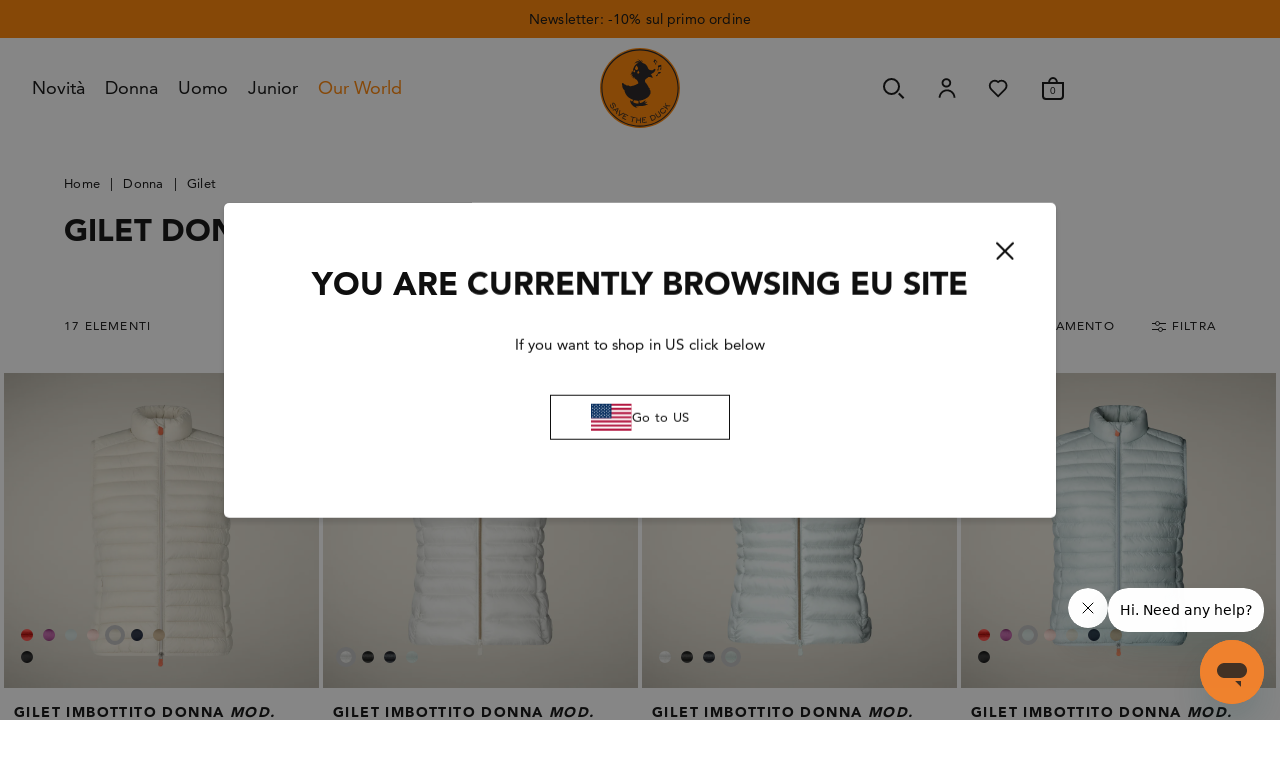

--- FILE ---
content_type: text/html; charset=utf-8
request_url: https://www.savetheduck.com/collections/womens-gilet?man=43_882
body_size: 76104
content:
<!doctype html>

<html
  class="no-js  template-collection template-collection-default"
  lang="it"
>
  <head>
    <!-- Google Tag Manager -->
    <!--script>(function(w,d,s,l,i){w[l]=w[l]||[];w[l].push({'gtm.start':
    new Date().getTime(),event:'gtm.js'});var f=d.getElementsByTagName(s)[0],
    j=d.createElement(s),dl=l!='dataLayer'?'&l='+l:'';j.async=true;j.src=
    'https://www.googletagmanager.com/gtm.js?id='+i+dl;f.parentNode.insertBefore(j,f);
    })(window,document,'script','dataLayer','GTM-WDZTV5Q6');</script-->
    <!-- End Google Tag Manager -->

    <script>
window.KiwiSizing = window.KiwiSizing === undefined ? {} : window.KiwiSizing;
KiwiSizing.shop = "save-the-duck-europe.myshopify.com";


</script>
    
  <script>
    (function(h,o,t,j,a,r){
        h.hj=h.hj||function(){(h.hj.q=h.hj.q||[]).push(arguments)};
        h._hjSettings={hjid:5010793,hjsv:6};
        a=o.getElementsByTagName('head')[0];
        r=o.createElement('script');r.async=1;
        r.src=t+h._hjSettings.hjid+j+h._hjSettings.hjsv;
        a.appendChild(r);
    })(window,document,'https://static.hotjar.com/c/hotjar-','.js?sv=');
</script>


    <script charset="utf-8" type="text/javascript" src="//js.hsforms.net/forms/embed/v2.js"></script>
    <meta content="72HcOAlVYdDwJmyjBu6QxkKHW5K9qMPX2KdVHAGIplc" name="google-site-verification">
    <script>
window.KiwiSizing = window.KiwiSizing === undefined ? {} : window.KiwiSizing;
KiwiSizing.shop = "save-the-duck-europe.myshopify.com";


</script>

    <!-- Basic page needs ================================================== -->
    <meta charset="utf-8">
    <meta http-equiv="X-UA-Compatible" content="IE=edge,chrome=1">

    

    

    
      <link rel="shortcut icon" href="//www.savetheduck.com/cdn/shop/files/MicrosoftTeams-image_23.png?crop=center&height=32&v=1687362655&width=32" type="image/png">
    

    <!-- Title and description ================================================== -->
    <title>
      Gilet e Smanicati Donna Casual e Sportivi | Save The Duck
      
      
      
    </title>

    


<meta name='description' content='Aggiungi un tocco di stile ai tuoi outfit con i gilet e smanicati donna casual e sportivi firmati Save The Duck. Scopri la comodità dei nostri capi 100% Animal Free.'>
<!-- Helpers ================================================== -->
    

  



  <!-- - CANONICAL - -->
  


    <link rel="canonical" href="https://www.savetheduck.com/collections/womens-gilet">
  


  

  

  

  



  



  <!-- - HREFLANG - -->
  



  

  

  

  
    <link
      rel='alternate'
      href='https://www.savetheduck.com/collections/womens-gilet'
      hreflang='it-it'
    >
  

  

  
    <link
      rel='alternate'
      href='https://www.savetheduck.com/en-eu/collections/womens-gilet'
      hreflang='en'
    >
  

  

  
    <link
      rel='alternate'
      href='https://www.savetheduck.com/fr-eu/collections/womens-gilet'
      hreflang='fr'
    >
  

  

  
    <link
      rel='alternate'
      href='https://www.savetheduck.com/de-eu/collections/womens-gilet'
      hreflang='de'
    >
  

  

  
    <link
      rel='alternate'
      href='https://www.savetheduck.com/it-eu/collections/womens-gilet'
      hreflang='it'
    >
  

  

  
    <link
      rel='alternate'
      href='https://www.savetheduck.com/de-de/collections/womens-gilet'
      hreflang='de-de'
    >
  

  

  
    <link
      rel='alternate'
      href='https://www.savetheduck.com/en-de/collections/womens-gilet'
      hreflang='en-de'
    >
  

  

  
    <link
      rel='alternate'
      href='https://www.savetheduck.com/it-de/collections/womens-gilet'
      hreflang='it-de'
    >
  

  

  
    <link
      rel='alternate'
      href='https://www.savetheduck.com/fr-de/collections/womens-gilet'
      hreflang='fr-de'
    >
  

  

  
    <link
      rel='alternate'
      href='https://www.savetheduck.com/fr-fr/collections/womens-gilet'
      hreflang='fr-fr'
    >
  

  

  
    <link
      rel='alternate'
      href='https://www.savetheduck.com/it-fr/collections/womens-gilet'
      hreflang='it-fr'
    >
  

  

  
    <link
      rel='alternate'
      href='https://www.savetheduck.com/en-fr/collections/womens-gilet'
      hreflang='en-fr'
    >
  

  

  
    <link
      rel='alternate'
      href='https://www.savetheduck.com/de-fr/collections/womens-gilet'
      hreflang='de-fr'
    >
  

  

  
    <link
      rel='alternate'
      href='https://www.savetheduck.com/fr/collections/womens-gilet'
      hreflang='fr-it'
    >
  

  

  
    <link
      rel='alternate'
      href='https://www.savetheduck.com/de/collections/womens-gilet'
      hreflang='de-it'
    >
  

  

  
    <link
      rel='alternate'
      href='https://www.savetheduck.com/en/collections/womens-gilet'
      hreflang='en-it'
    >
  

  

  
    <link
      rel='alternate'
      href='https://www.savetheduck.com/en-ch/collections/womens-gilet'
      hreflang='en-ch'
    >
  

  

  
    <link
      rel='alternate'
      href='https://www.savetheduck.com/it-ch/collections/womens-gilet'
      hreflang='it-ch'
    >
  

  

  
    <link
      rel='alternate'
      href='https://www.savetheduck.com/de-ch/collections/womens-gilet'
      hreflang='de-ch'
    >
  

  

  
    <link
      rel='alternate'
      href='https://www.savetheduck.com/fr-ch/collections/womens-gilet'
      hreflang='fr-ch'
    >
  

  

  
    <link
      rel='alternate'
      href='https://www.savetheduck.com/en-gb/collections/womens-gilet'
      hreflang='en-gb'
    >
  

  

  
    <link
      rel='alternate'
      href='https://www.savetheduck.com/it-gb/collections/womens-gilet'
      hreflang='it-gb'
    >
  

  

  
    <link
      rel='alternate'
      href='https://www.savetheduck.com/de-gb/collections/womens-gilet'
      hreflang='de-gb'
    >
  

  

  
    <link
      rel='alternate'
      href='https://www.savetheduck.com/fr-gb/collections/womens-gilet'
      hreflang='fr-gb'
    >
  

  

  
    <link
      rel='alternate'
      href='https://www.savetheduck.com/it-no/collections/womens-gilet'
      hreflang='it-no'
    >
  

  

  
    <link
      rel='alternate'
      href='https://www.savetheduck.com/de-no/collections/womens-gilet'
      hreflang='de-no'
    >
  

  

  
    <link
      rel='alternate'
      href='https://www.savetheduck.com/en-no/collections/womens-gilet'
      hreflang='en-no'
    >
  

  

  
    <link
      rel='alternate'
      href='https://www.savetheduck.com/fr-no/collections/womens-gilet'
      hreflang='fr-no'
    >
  

  

  
    <link
      rel='alternate'
      href='https://us.savetheduck.com/en-ca/collections/womens-gilet'
      hreflang='en-ca'
    >
  

  

  
    <link
      rel='alternate'
      href='https://us.savetheduck.com/fr-ca/collections/womens-gilet'
      hreflang='fr-ca'
    >
  

  

  
    <link
      rel='alternate'
      href='https://us.savetheduck.com/collections/womens-gilet'
      hreflang='en-us'
    >
  

<!-- seo_redirects -->

        

<!-- end seo_redirects -->
<!-- seo_pagination  -->

    
        

        
            
        

    



<!-- seo_pagination  -->
<!-- /snippets/social-meta-tags.liquid -->




<meta property="og:site_name" content="SAVE THE DUCK">
<meta property="og:url" content="https://www.savetheduck.com/collections/womens-gilet">
<meta property="og:title" content="Gilet e Smanicati Donna Casual e Sportivi | Save The Duck">
<meta property="og:type" content="product.group">
<meta property="og:description" content="Aggiungi un tocco di stile ai tuoi outfit con i gilet e smanicati donna casual e sportivi firmati Save The Duck. Scopri la comodità dei nostri capi 100% Animal Free.">





<meta name="twitter:card" content="summary_large_image">
<meta name="twitter:title" content="Gilet e Smanicati Donna Casual e Sportivi | Save The Duck">
<meta name="twitter:description" content="Aggiungi un tocco di stile ai tuoi outfit con i gilet e smanicati donna casual e sportivi firmati Save The Duck. Scopri la comodità dei nostri capi 100% Animal Free.">


    <meta
      name="viewport"
      content="width=device-width,initial-scale=1.0,minimum-scale=1.0,maximum-scale=1.0,user-scalable=no,shrink-to-fit=no"
    >
    <meta name="theme-color" content="#111827">

    <!-- CSS ================================================== -->

    <style>
  @font-face {
    font-family: 'Avenir LT';
    src: url('//www.savetheduck.com/cdn/shop/t/89/assets/Avenir55Roman.woff2?v=141547495034174665131730390317') format('woff2'),
      url('//www.savetheduck.com/cdn/shop/t/89/assets/Avenir55Roman.woff?v=129152485525554250341730390317') format('woff');
  }
  @font-face {
    font-family: 'Avenir LT';
    src: url('//www.savetheduck.com/cdn/shop/t/89/assets/Avenir95Black.woff2?v=169471646645872385141730390318') format('woff2'),
      url('//www.savetheduck.com/cdn/shop/t/89/assets/Avenir95Black.woff?v=126822457437005316221730390319') format('woff');
    font-weight: 700;
  }

  :root {
    --font-primary: 'Avenir LT', sans-serif;
    --font-secondary: 'Avenir LT', sans-serif;
    --regular: 400;
    --bold: 700;
  }
</style>

    
<link type="text/css" href="//www.savetheduck.com/cdn/shop/t/89/assets/layout.theme.css?v=79727218217099702751755681189" rel="stylesheet">
<link type="text/css" href="//www.savetheduck.com/cdn/shop/t/89/assets/layout.theme.cooder.css?v=122957682114423535781764259586" rel="stylesheet"><link rel="prefetch" href="//www.savetheduck.com/cdn/shop/t/89/assets/template.blog.css?v=17520311523926565991730390318" as="style"><link rel="prefetch" href="//www.savetheduck.com/cdn/shop/t/89/assets/template.page.gridsystem.css?v=46669978822265330991730390318" as="style"><link rel="prefetch" href="//www.savetheduck.com/cdn/shop/t/89/assets/template.page.styleguide.css?v=71685534021375226791730390319" as="style"><link rel="prefetch" href="//www.savetheduck.com/cdn/shop/t/89/assets/template.page.wishlist.css?v=69984975139709975971730390317" as="style"><link rel="prefetch" href="//www.savetheduck.com/cdn/shop/t/89/assets/template.search.css?v=133569129066117410431730390319" as="style"><link rel="prefetch" href="//www.savetheduck.com/cdn/shop/t/89/assets/template.register.css?v=149105855744165147861730390317" as="style">

    <!-- Sections ================================================== -->
    <script>
      window.theme = window.theme || {};
      theme.strings = {
        zoomClose: "Chiudi (Esc)",
        zoomPrev: "Indietro (Tasto freccia sinistra)",
        zoomNext: "Avanti (Tasto freccia destra)",
        moneyFormat: "€{{amount_with_comma_separator}}",
        addressError: "Errore durante la ricerca dell\u0026#39;indirizzo",
        addressNoResults: "La ricerca non ha prodotto alcun risultato per questo indirizzo",
        addressQueryLimit: "Hai superato il limite di utilizzo dell'API di Google. Consider upgrading to a \u003ca href=\"https:\/\/developers.google.com\/maps\/premium\/usage-limits\"\u003ePiano Premium\u003c\/a\u003e.",
        authError: "Si è verificato un problema di autenticazione con il tuo account di Google Maps.",
        cartEmpty: "Il carrello è attualmente vuoto.",
        cartEmptyButton: "\u003ca href=\"\/\"\u003eContinua lo shopping\u003c\/a\u003e",
        cartCookies: "Abilita i cookie per utilizzare il carrello",
        cartSavings: "Stai risparmiando [savings]",
        productSlideLabel: "Slide [slide_number] di [slide_max].",
        ajaxinateLoading: "Caricamento...",
        missingVariantIdError: "Nessuna variante selezionata"
      };
      theme.settings = {
        gridType: null
      };

      theme.isUserLoggedIn =  false 
    </script>

    <script src="//www.savetheduck.com/cdn/shop/t/89/assets/jquery.min.js?v=68080340163451936531730390318" type="text/javascript"></script>
    <script src="//www.savetheduck.com/cdn/shop/t/89/assets/handlebars.js?v=105375274022793300731730390319" defer="defer"></script>

    <link rel="stylesheet" href="https://cdn.jsdelivr.net/npm/swiper@11/swiper-bundle.min.css"/>
    <script src="https://cdn.jsdelivr.net/npm/swiper@11/swiper-bundle.min.js"></script><script src="//www.savetheduck.com/cdn/shop/t/89/assets/jquery-ui.min.js?v=127021253531452405491730390319" type="text/javascript"></script>
      <script src="//www.savetheduck.com/cdn/shop/t/89/assets/jquery.ui.touch-punch.min.js?v=159901645465914018471730390316" type="text/javascript"></script>
      <link href="//www.savetheduck.com/cdn/shop/t/89/assets/jquery-ui.min.css?v=159867167316014847591730390317" rel="stylesheet" type="text/css" media="all" />


    
      <script src="//www.savetheduck.com/cdn/shop/t/89/assets/ajaxinate.min.js?v=88742045637645631521730390316" defer="defer"></script>
    

    
<script type="text/javascript" src="//www.savetheduck.com/cdn/shop/t/89/assets/defaultVendors@layout.theme.js?v=80467074978610866141730390318" defer="defer"></script><script type="text/javascript" src="//www.savetheduck.com/cdn/shop/t/89/assets/layout.theme.js?v=82553315051531392561762330706" defer="defer"></script><link rel="prefetch" href="//www.savetheduck.com/cdn/shop/t/89/assets/template.blog.js?v=111603181540343972631730390318" as="script"><script type="text/javascript" src="//www.savetheduck.com/cdn/shop/t/89/assets/template.collection.js?v=111603181540343972631730390320" defer="defer"></script><link rel="prefetch" href="//www.savetheduck.com/cdn/shop/t/89/assets/template.page.gridsystem.js?v=111603181540343972631730390317" as="script"><link rel="prefetch" href="//www.savetheduck.com/cdn/shop/t/89/assets/template.page.styleguide.js?v=111603181540343972631730390320" as="script"><link rel="prefetch" href="//www.savetheduck.com/cdn/shop/t/89/assets/template.page.wishlist.js?v=127587742930811207471730390319" as="script"><link rel="prefetch" href="//www.savetheduck.com/cdn/shop/t/89/assets/defaultVendors@template.product.js?v=83711061587372859001730390319" as="script"><link rel="prefetch" href="//www.savetheduck.com/cdn/shop/t/89/assets/template.product.js?v=131239331498036929131745310132" as="script"><link rel="prefetch" href="//www.savetheduck.com/cdn/shop/t/89/assets/template.search.js?v=111603181540343972631730390318" as="script"><link rel="prefetch" href="//www.savetheduck.com/cdn/shop/t/89/assets/template.register.js?v=35162788350980128541730390318" as="script">

    

    <!-- Header hook for plugins ================================================== -->
    
    <script>window.performance && window.performance.mark && window.performance.mark('shopify.content_for_header.start');</script><meta name="google-site-verification" content="JAHZi8fOaY8TUb0rnFjVDqNwZj3O8AnBsxjU2qLO3s8">
<meta name="facebook-domain-verification" content="tpr6gyw94jd3z433t09hfvfhhlprqb">
<meta id="shopify-digital-wallet" name="shopify-digital-wallet" content="/73585918257/digital_wallets/dialog">
<meta name="shopify-checkout-api-token" content="a14488b33bc11b6ec4ba7a441ccf1042">
<meta id="in-context-paypal-metadata" data-shop-id="73585918257" data-venmo-supported="false" data-environment="production" data-locale="it_IT" data-paypal-v4="true" data-currency="EUR">
<link rel="alternate" type="application/atom+xml" title="Feed" href="/collections/womens-gilet.atom" />
<link "x-default" href="https://www.savetheduck.com/collections/womens-gilet">
<link "en-BG" href="https://www.savetheduck.com/en-eu/collections/womens-gilet">
<link "fr-BG" href="https://www.savetheduck.com/fr-eu/collections/womens-gilet">
<link "de-BG" href="https://www.savetheduck.com/de-eu/collections/womens-gilet">
<link "it-BG" href="https://www.savetheduck.com/it-eu/collections/womens-gilet">
<link "en-CY" href="https://www.savetheduck.com/en-eu/collections/womens-gilet">
<link "fr-CY" href="https://www.savetheduck.com/fr-eu/collections/womens-gilet">
<link "de-CY" href="https://www.savetheduck.com/de-eu/collections/womens-gilet">
<link "it-CY" href="https://www.savetheduck.com/it-eu/collections/womens-gilet">
<link "en-CZ" href="https://www.savetheduck.com/en-eu/collections/womens-gilet">
<link "fr-CZ" href="https://www.savetheduck.com/fr-eu/collections/womens-gilet">
<link "de-CZ" href="https://www.savetheduck.com/de-eu/collections/womens-gilet">
<link "it-CZ" href="https://www.savetheduck.com/it-eu/collections/womens-gilet">
<link "en-DK" href="https://www.savetheduck.com/en-eu/collections/womens-gilet">
<link "fr-DK" href="https://www.savetheduck.com/fr-eu/collections/womens-gilet">
<link "de-DK" href="https://www.savetheduck.com/de-eu/collections/womens-gilet">
<link "it-DK" href="https://www.savetheduck.com/it-eu/collections/womens-gilet">
<link "en-EE" href="https://www.savetheduck.com/en-eu/collections/womens-gilet">
<link "fr-EE" href="https://www.savetheduck.com/fr-eu/collections/womens-gilet">
<link "de-EE" href="https://www.savetheduck.com/de-eu/collections/womens-gilet">
<link "it-EE" href="https://www.savetheduck.com/it-eu/collections/womens-gilet">
<link "en-ES" href="https://www.savetheduck.com/en-eu/collections/womens-gilet">
<link "fr-ES" href="https://www.savetheduck.com/fr-eu/collections/womens-gilet">
<link "de-ES" href="https://www.savetheduck.com/de-eu/collections/womens-gilet">
<link "it-ES" href="https://www.savetheduck.com/it-eu/collections/womens-gilet">
<link "en-FI" href="https://www.savetheduck.com/en-eu/collections/womens-gilet">
<link "fr-FI" href="https://www.savetheduck.com/fr-eu/collections/womens-gilet">
<link "de-FI" href="https://www.savetheduck.com/de-eu/collections/womens-gilet">
<link "it-FI" href="https://www.savetheduck.com/it-eu/collections/womens-gilet">
<link "en-GR" href="https://www.savetheduck.com/en-eu/collections/womens-gilet">
<link "fr-GR" href="https://www.savetheduck.com/fr-eu/collections/womens-gilet">
<link "de-GR" href="https://www.savetheduck.com/de-eu/collections/womens-gilet">
<link "it-GR" href="https://www.savetheduck.com/it-eu/collections/womens-gilet">
<link "en-HR" href="https://www.savetheduck.com/en-eu/collections/womens-gilet">
<link "fr-HR" href="https://www.savetheduck.com/fr-eu/collections/womens-gilet">
<link "de-HR" href="https://www.savetheduck.com/de-eu/collections/womens-gilet">
<link "it-HR" href="https://www.savetheduck.com/it-eu/collections/womens-gilet">
<link "en-HU" href="https://www.savetheduck.com/en-eu/collections/womens-gilet">
<link "fr-HU" href="https://www.savetheduck.com/fr-eu/collections/womens-gilet">
<link "de-HU" href="https://www.savetheduck.com/de-eu/collections/womens-gilet">
<link "it-HU" href="https://www.savetheduck.com/it-eu/collections/womens-gilet">
<link "en-IE" href="https://www.savetheduck.com/en-eu/collections/womens-gilet">
<link "fr-IE" href="https://www.savetheduck.com/fr-eu/collections/womens-gilet">
<link "de-IE" href="https://www.savetheduck.com/de-eu/collections/womens-gilet">
<link "it-IE" href="https://www.savetheduck.com/it-eu/collections/womens-gilet">
<link "en-LT" href="https://www.savetheduck.com/en-eu/collections/womens-gilet">
<link "fr-LT" href="https://www.savetheduck.com/fr-eu/collections/womens-gilet">
<link "de-LT" href="https://www.savetheduck.com/de-eu/collections/womens-gilet">
<link "it-LT" href="https://www.savetheduck.com/it-eu/collections/womens-gilet">
<link "en-LV" href="https://www.savetheduck.com/en-eu/collections/womens-gilet">
<link "fr-LV" href="https://www.savetheduck.com/fr-eu/collections/womens-gilet">
<link "de-LV" href="https://www.savetheduck.com/de-eu/collections/womens-gilet">
<link "it-LV" href="https://www.savetheduck.com/it-eu/collections/womens-gilet">
<link "en-MT" href="https://www.savetheduck.com/en-eu/collections/womens-gilet">
<link "fr-MT" href="https://www.savetheduck.com/fr-eu/collections/womens-gilet">
<link "de-MT" href="https://www.savetheduck.com/de-eu/collections/womens-gilet">
<link "it-MT" href="https://www.savetheduck.com/it-eu/collections/womens-gilet">
<link "en-NL" href="https://www.savetheduck.com/en-eu/collections/womens-gilet">
<link "fr-NL" href="https://www.savetheduck.com/fr-eu/collections/womens-gilet">
<link "de-NL" href="https://www.savetheduck.com/de-eu/collections/womens-gilet">
<link "it-NL" href="https://www.savetheduck.com/it-eu/collections/womens-gilet">
<link "en-PL" href="https://www.savetheduck.com/en-eu/collections/womens-gilet">
<link "fr-PL" href="https://www.savetheduck.com/fr-eu/collections/womens-gilet">
<link "de-PL" href="https://www.savetheduck.com/de-eu/collections/womens-gilet">
<link "it-PL" href="https://www.savetheduck.com/it-eu/collections/womens-gilet">
<link "en-PT" href="https://www.savetheduck.com/en-eu/collections/womens-gilet">
<link "fr-PT" href="https://www.savetheduck.com/fr-eu/collections/womens-gilet">
<link "de-PT" href="https://www.savetheduck.com/de-eu/collections/womens-gilet">
<link "it-PT" href="https://www.savetheduck.com/it-eu/collections/womens-gilet">
<link "en-RO" href="https://www.savetheduck.com/en-eu/collections/womens-gilet">
<link "fr-RO" href="https://www.savetheduck.com/fr-eu/collections/womens-gilet">
<link "de-RO" href="https://www.savetheduck.com/de-eu/collections/womens-gilet">
<link "it-RO" href="https://www.savetheduck.com/it-eu/collections/womens-gilet">
<link "en-SE" href="https://www.savetheduck.com/en-eu/collections/womens-gilet">
<link "fr-SE" href="https://www.savetheduck.com/fr-eu/collections/womens-gilet">
<link "de-SE" href="https://www.savetheduck.com/de-eu/collections/womens-gilet">
<link "it-SE" href="https://www.savetheduck.com/it-eu/collections/womens-gilet">
<link "en-SI" href="https://www.savetheduck.com/en-eu/collections/womens-gilet">
<link "fr-SI" href="https://www.savetheduck.com/fr-eu/collections/womens-gilet">
<link "de-SI" href="https://www.savetheduck.com/de-eu/collections/womens-gilet">
<link "it-SI" href="https://www.savetheduck.com/it-eu/collections/womens-gilet">
<link "en-SK" href="https://www.savetheduck.com/en-eu/collections/womens-gilet">
<link "fr-SK" href="https://www.savetheduck.com/fr-eu/collections/womens-gilet">
<link "de-SK" href="https://www.savetheduck.com/de-eu/collections/womens-gilet">
<link "it-SK" href="https://www.savetheduck.com/it-eu/collections/womens-gilet">
<link "en-GB" href="https://www.savetheduck.com/en-gb/collections/womens-gilet">
<link "fr-GB" href="https://www.savetheduck.com/fr-gb/collections/womens-gilet">
<link "it-GB" href="https://www.savetheduck.com/it-gb/collections/womens-gilet">
<link "de-GB" href="https://www.savetheduck.com/de-gb/collections/womens-gilet">
<link "en-NO" href="https://www.savetheduck.com/en-no/collections/womens-gilet">
<link "fr-NO" href="https://www.savetheduck.com/fr-no/collections/womens-gilet">
<link "it-NO" href="https://www.savetheduck.com/it-no/collections/womens-gilet">
<link "de-NO" href="https://www.savetheduck.com/de-no/collections/womens-gilet">
<link "de-CH" href="https://www.savetheduck.com/de-ch/collections/womens-gilet">
<link "en-CH" href="https://www.savetheduck.com/en-ch/collections/womens-gilet">
<link "fr-CH" href="https://www.savetheduck.com/fr-ch/collections/womens-gilet">
<link "it-CH" href="https://www.savetheduck.com/it-ch/collections/womens-gilet">
<link "de-AT" href="https://www.savetheduck.com/de-de/collections/womens-gilet">
<link "en-AT" href="https://www.savetheduck.com/en-de/collections/womens-gilet">
<link "it-AT" href="https://www.savetheduck.com/it-de/collections/womens-gilet">
<link "fr-AT" href="https://www.savetheduck.com/fr-de/collections/womens-gilet">
<link "de-DE" href="https://www.savetheduck.com/de-de/collections/womens-gilet">
<link "en-DE" href="https://www.savetheduck.com/en-de/collections/womens-gilet">
<link "it-DE" href="https://www.savetheduck.com/it-de/collections/womens-gilet">
<link "fr-DE" href="https://www.savetheduck.com/fr-de/collections/womens-gilet">
<link "fr-BE" href="https://www.savetheduck.com/fr-fr/collections/womens-gilet">
<link "it-BE" href="https://www.savetheduck.com/it-fr/collections/womens-gilet">
<link "de-BE" href="https://www.savetheduck.com/de-fr/collections/womens-gilet">
<link "en-BE" href="https://www.savetheduck.com/en-fr/collections/womens-gilet">
<link "fr-FR" href="https://www.savetheduck.com/fr-fr/collections/womens-gilet">
<link "it-FR" href="https://www.savetheduck.com/it-fr/collections/womens-gilet">
<link "de-FR" href="https://www.savetheduck.com/de-fr/collections/womens-gilet">
<link "en-FR" href="https://www.savetheduck.com/en-fr/collections/womens-gilet">
<link "fr-LU" href="https://www.savetheduck.com/fr-fr/collections/womens-gilet">
<link "it-LU" href="https://www.savetheduck.com/it-fr/collections/womens-gilet">
<link "de-LU" href="https://www.savetheduck.com/de-fr/collections/womens-gilet">
<link "en-LU" href="https://www.savetheduck.com/en-fr/collections/womens-gilet">
<link "it-IT" href="https://www.savetheduck.com/collections/womens-gilet">
<link "fr-IT" href="https://www.savetheduck.com/fr/collections/womens-gilet">
<link "de-IT" href="https://www.savetheduck.com/de/collections/womens-gilet">
<link "en-IT" href="https://www.savetheduck.com/en/collections/womens-gilet">
<link rel="alternate" type="application/json+oembed" href="https://www.savetheduck.com/collections/womens-gilet.oembed">
<script async="async" src="/checkouts/internal/preloads.js?locale=it-IT"></script>
<script id="apple-pay-shop-capabilities" type="application/json">{"shopId":73585918257,"countryCode":"IT","currencyCode":"EUR","merchantCapabilities":["supports3DS"],"merchantId":"gid:\/\/shopify\/Shop\/73585918257","merchantName":"SAVE THE DUCK","requiredBillingContactFields":["postalAddress","email","phone"],"requiredShippingContactFields":["postalAddress","email","phone"],"shippingType":"shipping","supportedNetworks":["visa","maestro","masterCard","amex"],"total":{"type":"pending","label":"SAVE THE DUCK","amount":"1.00"},"shopifyPaymentsEnabled":true,"supportsSubscriptions":true}</script>
<script id="shopify-features" type="application/json">{"accessToken":"a14488b33bc11b6ec4ba7a441ccf1042","betas":["rich-media-storefront-analytics"],"domain":"www.savetheduck.com","predictiveSearch":true,"shopId":73585918257,"locale":"it"}</script>
<script>var Shopify = Shopify || {};
Shopify.shop = "save-the-duck-europe.myshopify.com";
Shopify.locale = "it";
Shopify.currency = {"active":"EUR","rate":"1.0"};
Shopify.country = "IT";
Shopify.theme = {"name":"Save The Duck | PROD","id":173679673722,"schema_name":"Save The Duck","schema_version":"1.0.0","theme_store_id":null,"role":"main"};
Shopify.theme.handle = "null";
Shopify.theme.style = {"id":null,"handle":null};
Shopify.cdnHost = "www.savetheduck.com/cdn";
Shopify.routes = Shopify.routes || {};
Shopify.routes.root = "/";</script>
<script type="module">!function(o){(o.Shopify=o.Shopify||{}).modules=!0}(window);</script>
<script>!function(o){function n(){var o=[];function n(){o.push(Array.prototype.slice.apply(arguments))}return n.q=o,n}var t=o.Shopify=o.Shopify||{};t.loadFeatures=n(),t.autoloadFeatures=n()}(window);</script>
<script id="shop-js-analytics" type="application/json">{"pageType":"collection"}</script>
<script defer="defer" async type="module" src="//www.savetheduck.com/cdn/shopifycloud/shop-js/modules/v2/client.init-shop-cart-sync_C5BgAU08.it.esm.js"></script>
<script defer="defer" async type="module" src="//www.savetheduck.com/cdn/shopifycloud/shop-js/modules/v2/chunk.common_P2DCPoQS.esm.js"></script>
<script type="module">
  await import("//www.savetheduck.com/cdn/shopifycloud/shop-js/modules/v2/client.init-shop-cart-sync_C5BgAU08.it.esm.js");
await import("//www.savetheduck.com/cdn/shopifycloud/shop-js/modules/v2/chunk.common_P2DCPoQS.esm.js");

  window.Shopify.SignInWithShop?.initShopCartSync?.({"fedCMEnabled":true,"windoidEnabled":true});

</script>
<script>(function() {
  var isLoaded = false;
  function asyncLoad() {
    if (isLoaded) return;
    isLoaded = true;
    var urls = ["https:\/\/app.kiwisizing.com\/web\/js\/dist\/kiwiSizing\/plugin\/SizingPlugin.prod.js?v=330\u0026shop=save-the-duck-europe.myshopify.com","https:\/\/s3-us-west-2.amazonaws.com\/unific-ipaas-cdn\/js\/unific-util-shopify.js?shop=save-the-duck-europe.myshopify.com","https:\/\/api-na1.hubapi.com\/scriptloader\/v1\/19581255.js?shop=save-the-duck-europe.myshopify.com","https:\/\/cdn.commoninja.com\/sdk\/latest\/commonninja.js?shop=save-the-duck-europe.myshopify.com","https:\/\/time.bestfreecdn.com\/storage\/js\/time-73585918257.js?ver=59\u0026shop=save-the-duck-europe.myshopify.com","https:\/\/time.bestfreecdn.com\/storage\/js\/time-73585918257.js?ver=59\u0026shop=save-the-duck-europe.myshopify.com","https:\/\/time.bestfreecdn.com\/storage\/js\/time-73585918257.js?ver=59\u0026shop=save-the-duck-europe.myshopify.com","\/\/cdn.shopify.com\/proxy\/034fcf65407b1ceaa647148b19f9dd429eb67b4b182dcb5235b28c83523cdf4f\/d33a6lvgbd0fej.cloudfront.net\/script_tag\/secomapp.scripttag.js?shop=save-the-duck-europe.myshopify.com\u0026sp-cache-control=cHVibGljLCBtYXgtYWdlPTkwMA"];
    for (var i = 0; i < urls.length; i++) {
      var s = document.createElement('script');
      s.type = 'text/javascript';
      s.async = true;
      s.src = urls[i];
      var x = document.getElementsByTagName('script')[0];
      x.parentNode.insertBefore(s, x);
    }
  };
  if(window.attachEvent) {
    window.attachEvent('onload', asyncLoad);
  } else {
    window.addEventListener('load', asyncLoad, false);
  }
})();</script>
<script id="__st">var __st={"a":73585918257,"offset":3600,"reqid":"76ad8e89-a1d2-4a03-b62e-6ec6bbd840e2-1766104355","pageurl":"www.savetheduck.com\/collections\/womens-gilet?man=43_882","u":"ba063c5d754a","p":"collection","rtyp":"collection","rid":447686246705};</script>
<script>window.ShopifyPaypalV4VisibilityTracking = true;</script>
<script id="captcha-bootstrap">!function(){'use strict';const t='contact',e='account',n='new_comment',o=[[t,t],['blogs',n],['comments',n],[t,'customer']],c=[[e,'customer_login'],[e,'guest_login'],[e,'recover_customer_password'],[e,'create_customer']],r=t=>t.map((([t,e])=>`form[action*='/${t}']:not([data-nocaptcha='true']) input[name='form_type'][value='${e}']`)).join(','),a=t=>()=>t?[...document.querySelectorAll(t)].map((t=>t.form)):[];function s(){const t=[...o],e=r(t);return a(e)}const i='password',u='form_key',d=['recaptcha-v3-token','g-recaptcha-response','h-captcha-response',i],f=()=>{try{return window.sessionStorage}catch{return}},m='__shopify_v',_=t=>t.elements[u];function p(t,e,n=!1){try{const o=window.sessionStorage,c=JSON.parse(o.getItem(e)),{data:r}=function(t){const{data:e,action:n}=t;return t[m]||n?{data:e,action:n}:{data:t,action:n}}(c);for(const[e,n]of Object.entries(r))t.elements[e]&&(t.elements[e].value=n);n&&o.removeItem(e)}catch(o){console.error('form repopulation failed',{error:o})}}const l='form_type',E='cptcha';function T(t){t.dataset[E]=!0}const w=window,h=w.document,L='Shopify',v='ce_forms',y='captcha';let A=!1;((t,e)=>{const n=(g='f06e6c50-85a8-45c8-87d0-21a2b65856fe',I='https://cdn.shopify.com/shopifycloud/storefront-forms-hcaptcha/ce_storefront_forms_captcha_hcaptcha.v1.5.2.iife.js',D={infoText:'Protetto da hCaptcha',privacyText:'Privacy',termsText:'Termini'},(t,e,n)=>{const o=w[L][v],c=o.bindForm;if(c)return c(t,g,e,D).then(n);var r;o.q.push([[t,g,e,D],n]),r=I,A||(h.body.append(Object.assign(h.createElement('script'),{id:'captcha-provider',async:!0,src:r})),A=!0)});var g,I,D;w[L]=w[L]||{},w[L][v]=w[L][v]||{},w[L][v].q=[],w[L][y]=w[L][y]||{},w[L][y].protect=function(t,e){n(t,void 0,e),T(t)},Object.freeze(w[L][y]),function(t,e,n,w,h,L){const[v,y,A,g]=function(t,e,n){const i=e?o:[],u=t?c:[],d=[...i,...u],f=r(d),m=r(i),_=r(d.filter((([t,e])=>n.includes(e))));return[a(f),a(m),a(_),s()]}(w,h,L),I=t=>{const e=t.target;return e instanceof HTMLFormElement?e:e&&e.form},D=t=>v().includes(t);t.addEventListener('submit',(t=>{const e=I(t);if(!e)return;const n=D(e)&&!e.dataset.hcaptchaBound&&!e.dataset.recaptchaBound,o=_(e),c=g().includes(e)&&(!o||!o.value);(n||c)&&t.preventDefault(),c&&!n&&(function(t){try{if(!f())return;!function(t){const e=f();if(!e)return;const n=_(t);if(!n)return;const o=n.value;o&&e.removeItem(o)}(t);const e=Array.from(Array(32),(()=>Math.random().toString(36)[2])).join('');!function(t,e){_(t)||t.append(Object.assign(document.createElement('input'),{type:'hidden',name:u})),t.elements[u].value=e}(t,e),function(t,e){const n=f();if(!n)return;const o=[...t.querySelectorAll(`input[type='${i}']`)].map((({name:t})=>t)),c=[...d,...o],r={};for(const[a,s]of new FormData(t).entries())c.includes(a)||(r[a]=s);n.setItem(e,JSON.stringify({[m]:1,action:t.action,data:r}))}(t,e)}catch(e){console.error('failed to persist form',e)}}(e),e.submit())}));const S=(t,e)=>{t&&!t.dataset[E]&&(n(t,e.some((e=>e===t))),T(t))};for(const o of['focusin','change'])t.addEventListener(o,(t=>{const e=I(t);D(e)&&S(e,y())}));const B=e.get('form_key'),M=e.get(l),P=B&&M;t.addEventListener('DOMContentLoaded',(()=>{const t=y();if(P)for(const e of t)e.elements[l].value===M&&p(e,B);[...new Set([...A(),...v().filter((t=>'true'===t.dataset.shopifyCaptcha))])].forEach((e=>S(e,t)))}))}(h,new URLSearchParams(w.location.search),n,t,e,['guest_login'])})(!0,!0)}();</script>
<script integrity="sha256-4kQ18oKyAcykRKYeNunJcIwy7WH5gtpwJnB7kiuLZ1E=" data-source-attribution="shopify.loadfeatures" defer="defer" src="//www.savetheduck.com/cdn/shopifycloud/storefront/assets/storefront/load_feature-a0a9edcb.js" crossorigin="anonymous"></script>
<script data-source-attribution="shopify.dynamic_checkout.dynamic.init">var Shopify=Shopify||{};Shopify.PaymentButton=Shopify.PaymentButton||{isStorefrontPortableWallets:!0,init:function(){window.Shopify.PaymentButton.init=function(){};var t=document.createElement("script");t.src="https://www.savetheduck.com/cdn/shopifycloud/portable-wallets/latest/portable-wallets.it.js",t.type="module",document.head.appendChild(t)}};
</script>
<script data-source-attribution="shopify.dynamic_checkout.buyer_consent">
  function portableWalletsHideBuyerConsent(e){var t=document.getElementById("shopify-buyer-consent"),n=document.getElementById("shopify-subscription-policy-button");t&&n&&(t.classList.add("hidden"),t.setAttribute("aria-hidden","true"),n.removeEventListener("click",e))}function portableWalletsShowBuyerConsent(e){var t=document.getElementById("shopify-buyer-consent"),n=document.getElementById("shopify-subscription-policy-button");t&&n&&(t.classList.remove("hidden"),t.removeAttribute("aria-hidden"),n.addEventListener("click",e))}window.Shopify?.PaymentButton&&(window.Shopify.PaymentButton.hideBuyerConsent=portableWalletsHideBuyerConsent,window.Shopify.PaymentButton.showBuyerConsent=portableWalletsShowBuyerConsent);
</script>
<script data-source-attribution="shopify.dynamic_checkout.cart.bootstrap">document.addEventListener("DOMContentLoaded",(function(){function t(){return document.querySelector("shopify-accelerated-checkout-cart, shopify-accelerated-checkout")}if(t())Shopify.PaymentButton.init();else{new MutationObserver((function(e,n){t()&&(Shopify.PaymentButton.init(),n.disconnect())})).observe(document.body,{childList:!0,subtree:!0})}}));
</script>
<link id="shopify-accelerated-checkout-styles" rel="stylesheet" media="screen" href="https://www.savetheduck.com/cdn/shopifycloud/portable-wallets/latest/accelerated-checkout-backwards-compat.css" crossorigin="anonymous">
<style id="shopify-accelerated-checkout-cart">
        #shopify-buyer-consent {
  margin-top: 1em;
  display: inline-block;
  width: 100%;
}

#shopify-buyer-consent.hidden {
  display: none;
}

#shopify-subscription-policy-button {
  background: none;
  border: none;
  padding: 0;
  text-decoration: underline;
  font-size: inherit;
  cursor: pointer;
}

#shopify-subscription-policy-button::before {
  box-shadow: none;
}

      </style>

<script>window.performance && window.performance.mark && window.performance.mark('shopify.content_for_header.end');</script>

    <script src="//www.savetheduck.com/cdn/shop/t/89/assets/modernizr.min.js?v=133781588196947653521730390319" type="text/javascript"></script>

    

    
    

    <script>
      if (typeof window.dAgency == 'undefined') {
        window.dAgency = {
          section_js: {},
        };
      }
    </script><script type="text/javascript">
  var _iub = _iub || [];

  _iub.csConfiguration = {
    askConsentAtCookiePolicyUpdate: true,
    enableTcf: true,
    floatingPreferencesButtonDisplay:"bottom-left",
    googleAdditionalConsentMode: true,
    perPurposeConsent: true,
    siteId: 3176736,
    tcfPurposes: {
      '2': 'consent_only',
      '7': 'consent_only',
      '8': 'consent_only',
      '9': 'consent_only',
      '10': 'consent_only',
      '11': 'consent_only'
    },
    tcfVendors: '750',
    cookiePolicyId: 68969584,
    lang: 'it',
    emitGtmEvents: true,
    banner: {
      acceptButtonColor: '#000000',
      acceptButtonDisplay: true,
      backgroundColor: '#FFFFFF',
      closeButtonDisplay: false,
      customizeButtonDisplay: true,
      explicitWithdrawal: true,
      fontSizeBody: '12px',
      listPurposes: true,
      linksColor: '#000000',
      position: 'bottom',
      rejectButtonCaptionColor: '#FFFFFF',
      rejectButtonColor: '#000000',
      rejectButtonDisplay: true,
      textColor: '#000000',
    },
    gdprAppliesGlobally: true,
  };

var onPreferenceExpressedOrNotNeededCb = function(consent) {
  var shopifyPurposes = {
    "analytics": [4, 's'],
    "marketing": [5, 'adv'],
    "preferences": [2, 3],
    "sale_of_data": ['s', 'sh'],
  }
  var expressedConsent = {};
  Object.keys(shopifyPurposes).forEach(function(purposeItem) {
    var purposeExpressed = null
    shopifyPurposes[purposeItem].forEach(item => {
      if (consent.purposes && typeof consent.purposes[item] === 'boolean') {
        purposeExpressed = consent.purposes[item];
      }
      if (consent.uspr && typeof consent.uspr[item] === 'boolean' && purposeExpressed !== false) {
        purposeExpressed = consent.uspr[item];
      }
    })
    if (typeof purposeExpressed === 'boolean') {
      expressedConsent[purposeItem] = purposeExpressed;
    }
  })

  var cnt = 0, existConsentShopify = setInterval(function () {
    if (window.Shopify?.customerPrivacy) {
      clearInterval(existConsentShopify);
      window.Shopify.customerPrivacy.setTrackingConsent(expressedConsent, function() { console.log('Consent captured') });
    }
    else if (cnt >= 450) {
      clearInterval(existConsentShopify);
    }
    cnt++;
  }, 100);
}

if (typeof _iub.csConfiguration.callback === 'object') {
  _iub.csConfiguration.callback.onPreferenceExpressedOrNotNeeded = onPreferenceExpressedOrNotNeededCb;
} else {
  _iub.csConfiguration.callback = {
    onPreferenceExpressedOrNotNeeded: onPreferenceExpressedOrNotNeededCb
  };
}
</script>
<script type="text/javascript"
src="//cs.iubenda.com/sync/3176736.js"></script>
<script type="text/javascript" src="//cdn.iubenda.com/cs/tcf/stub-v2.js"></script>
<script type="text/javascript" src="//cdn.iubenda.com/cs/tcf/safe-tcf-v2.js"></script>
<script type="text/javascript" src="//cdn.iubenda.com/cs/iubenda_cs.js"
charset="UTF-8" async></script>

<script type="text/javascript">
  window.Shopify.loadFeatures(
    [
      {
        name: 'consent-tracking-api',

        version: '0.1',
      },
    ],

    function (error) {
      if (error) {
        throw error;
      }
    }
  );
</script>


    <meta name="google-site-verification" content="q8SSouF4TyasSCt6BF9qf5I71LWyBLCK9rRZwuSqiQw" />

    <script src="https://cdn.userway.org/widget.js" data-account="ivP7l9vdOQ"></script>

<!--DOOFINDER-SHOPIFY--> <script>
  (function(w, k) {w[k] = window[k] || function () { (window[k].q = window[k].q || []).push(arguments) }})(window, "doofinderApp")
  var dfKvCustomerEmail = "";

  doofinderApp("config", "currency", Shopify.currency.active);
  doofinderApp("config", "language", Shopify.locale);
  let context = Shopify.country;
  
  doofinderApp("config", "priceName", context);
  localStorage.setItem("shopify-language", Shopify.locale);

  doofinderApp("init", "layer", {
    params:{
      "":{
        exclude: {
          not_published_in: [context]
        }
      },
      "product":{
        exclude: {
          not_published_in: [context]
        }
      }
    }
  });
</script>
<script src="https://eu1-config.doofinder.com/2.x/83821d57-6838-4964-8311-3a9f7a5d8b2f.js" async></script> <!--/DOOFINDER-SHOPIFY-->
<!-- BEGIN app block: shopify://apps/scalapay-on-site-messaging/blocks/widget-embed-block/3be66716-9837-4466-bbb5-839858e44339 -->
<style></style>
<script>

    document.addEventListener('DOMContentLoaded', function () {


        // enable scalapay service
        window.scalapayConfig = window.scalapayConfig || [];

        let isCountryEnabled = function (country, countries) {

            if (!country) return true;

            return countries.split(',').map(x => x.trim().toUpperCase()).filter(Boolean).includes(`${country}`.toUpperCase());
        }

        let createWidgets = function (config, widgets, extraProps) {

            for (const widget of widgets.split('\n').map(x => x.trim()).filter(Boolean)) {
                const parts = widget.split("|").map(x => x.trim());

                if (parts.length < 3) {
                    console.warn(`Scalapay - Invalid widget configuration: ${widget}`);
                    continue;
                }

                config["type"] = parts[0];
                config["amount-selectors"] = JSON.stringify(parts.slice(2));
                config["dark-mode"] = extraProps[`${config["type"]}-dark-mode`] ?? 'never';
                config["alignment"] = extraProps[`${config["type"]}-alignment`] ?? 'left';

                window.scalapayConfig.push([parts[1], JSON.parse(JSON.stringify(config))]);
            }
        }

        const country = document.cookie
            .split("; ")
            .find((row) => row.startsWith("localization="))
            ?.split("=")[1]; // ?? widget_locale

        if (!isCountryEnabled(country, "FR,IT,PT,ES")) {
            console.info(`Scalapay widget is not enabled in ${country} country.`)
        } else {
            createWidgets(
                {
                    "style": 'display: block; text-align: right; margin-top: 16px; font-size: 13px;',
                    "min-amount": '5',
                    "max-amount": '1500',
                    "locale": "it",
                    "currency-position": 'after',
                    "currency-display": 'symbol',
                    "merchant-token": '',
                    "amount-separator": '',
                    "hide-installments": 'false',
                    "hide-learn-more": 'false',
                },
                "cart|#cart-form|.cart__form__footer__price-wrapper",
                {
                  "product-dark-mode": 'never',
                  "cart-dark-mode": 'never',
                  "product-alignment": 'left',
                  "cart-alignment": 'left',
                }
            )
        }


    });


</script>




<!-- END app block --><script src="https://cdn.shopify.com/extensions/019aa4a3-d895-754e-b7dc-a8d4951bc185/avada-app-76/assets/avada-order-limit.js" type="text/javascript" defer="defer"></script>
<script src="https://cdn.shopify.com/extensions/86c0df0a-bd1d-4406-855a-75a34c16b913/scalapay-on-site-messaging-36/assets/scalapay.js" type="text/javascript" defer="defer"></script>
<link href="https://monorail-edge.shopifysvc.com" rel="dns-prefetch">
<script>(function(){if ("sendBeacon" in navigator && "performance" in window) {try {var session_token_from_headers = performance.getEntriesByType('navigation')[0].serverTiming.find(x => x.name == '_s').description;} catch {var session_token_from_headers = undefined;}var session_cookie_matches = document.cookie.match(/_shopify_s=([^;]*)/);var session_token_from_cookie = session_cookie_matches && session_cookie_matches.length === 2 ? session_cookie_matches[1] : "";var session_token = session_token_from_headers || session_token_from_cookie || "";function handle_abandonment_event(e) {var entries = performance.getEntries().filter(function(entry) {return /monorail-edge.shopifysvc.com/.test(entry.name);});if (!window.abandonment_tracked && entries.length === 0) {window.abandonment_tracked = true;var currentMs = Date.now();var navigation_start = performance.timing.navigationStart;var payload = {shop_id: 73585918257,url: window.location.href,navigation_start,duration: currentMs - navigation_start,session_token,page_type: "collection"};window.navigator.sendBeacon("https://monorail-edge.shopifysvc.com/v1/produce", JSON.stringify({schema_id: "online_store_buyer_site_abandonment/1.1",payload: payload,metadata: {event_created_at_ms: currentMs,event_sent_at_ms: currentMs}}));}}window.addEventListener('pagehide', handle_abandonment_event);}}());</script>
<script id="web-pixels-manager-setup">(function e(e,d,r,n,o){if(void 0===o&&(o={}),!Boolean(null===(a=null===(i=window.Shopify)||void 0===i?void 0:i.analytics)||void 0===a?void 0:a.replayQueue)){var i,a;window.Shopify=window.Shopify||{};var t=window.Shopify;t.analytics=t.analytics||{};var s=t.analytics;s.replayQueue=[],s.publish=function(e,d,r){return s.replayQueue.push([e,d,r]),!0};try{self.performance.mark("wpm:start")}catch(e){}var l=function(){var e={modern:/Edge?\/(1{2}[4-9]|1[2-9]\d|[2-9]\d{2}|\d{4,})\.\d+(\.\d+|)|Firefox\/(1{2}[4-9]|1[2-9]\d|[2-9]\d{2}|\d{4,})\.\d+(\.\d+|)|Chrom(ium|e)\/(9{2}|\d{3,})\.\d+(\.\d+|)|(Maci|X1{2}).+ Version\/(15\.\d+|(1[6-9]|[2-9]\d|\d{3,})\.\d+)([,.]\d+|)( \(\w+\)|)( Mobile\/\w+|) Safari\/|Chrome.+OPR\/(9{2}|\d{3,})\.\d+\.\d+|(CPU[ +]OS|iPhone[ +]OS|CPU[ +]iPhone|CPU IPhone OS|CPU iPad OS)[ +]+(15[._]\d+|(1[6-9]|[2-9]\d|\d{3,})[._]\d+)([._]\d+|)|Android:?[ /-](13[3-9]|1[4-9]\d|[2-9]\d{2}|\d{4,})(\.\d+|)(\.\d+|)|Android.+Firefox\/(13[5-9]|1[4-9]\d|[2-9]\d{2}|\d{4,})\.\d+(\.\d+|)|Android.+Chrom(ium|e)\/(13[3-9]|1[4-9]\d|[2-9]\d{2}|\d{4,})\.\d+(\.\d+|)|SamsungBrowser\/([2-9]\d|\d{3,})\.\d+/,legacy:/Edge?\/(1[6-9]|[2-9]\d|\d{3,})\.\d+(\.\d+|)|Firefox\/(5[4-9]|[6-9]\d|\d{3,})\.\d+(\.\d+|)|Chrom(ium|e)\/(5[1-9]|[6-9]\d|\d{3,})\.\d+(\.\d+|)([\d.]+$|.*Safari\/(?![\d.]+ Edge\/[\d.]+$))|(Maci|X1{2}).+ Version\/(10\.\d+|(1[1-9]|[2-9]\d|\d{3,})\.\d+)([,.]\d+|)( \(\w+\)|)( Mobile\/\w+|) Safari\/|Chrome.+OPR\/(3[89]|[4-9]\d|\d{3,})\.\d+\.\d+|(CPU[ +]OS|iPhone[ +]OS|CPU[ +]iPhone|CPU IPhone OS|CPU iPad OS)[ +]+(10[._]\d+|(1[1-9]|[2-9]\d|\d{3,})[._]\d+)([._]\d+|)|Android:?[ /-](13[3-9]|1[4-9]\d|[2-9]\d{2}|\d{4,})(\.\d+|)(\.\d+|)|Mobile Safari.+OPR\/([89]\d|\d{3,})\.\d+\.\d+|Android.+Firefox\/(13[5-9]|1[4-9]\d|[2-9]\d{2}|\d{4,})\.\d+(\.\d+|)|Android.+Chrom(ium|e)\/(13[3-9]|1[4-9]\d|[2-9]\d{2}|\d{4,})\.\d+(\.\d+|)|Android.+(UC? ?Browser|UCWEB|U3)[ /]?(15\.([5-9]|\d{2,})|(1[6-9]|[2-9]\d|\d{3,})\.\d+)\.\d+|SamsungBrowser\/(5\.\d+|([6-9]|\d{2,})\.\d+)|Android.+MQ{2}Browser\/(14(\.(9|\d{2,})|)|(1[5-9]|[2-9]\d|\d{3,})(\.\d+|))(\.\d+|)|K[Aa][Ii]OS\/(3\.\d+|([4-9]|\d{2,})\.\d+)(\.\d+|)/},d=e.modern,r=e.legacy,n=navigator.userAgent;return n.match(d)?"modern":n.match(r)?"legacy":"unknown"}(),u="modern"===l?"modern":"legacy",c=(null!=n?n:{modern:"",legacy:""})[u],f=function(e){return[e.baseUrl,"/wpm","/b",e.hashVersion,"modern"===e.buildTarget?"m":"l",".js"].join("")}({baseUrl:d,hashVersion:r,buildTarget:u}),m=function(e){var d=e.version,r=e.bundleTarget,n=e.surface,o=e.pageUrl,i=e.monorailEndpoint;return{emit:function(e){var a=e.status,t=e.errorMsg,s=(new Date).getTime(),l=JSON.stringify({metadata:{event_sent_at_ms:s},events:[{schema_id:"web_pixels_manager_load/3.1",payload:{version:d,bundle_target:r,page_url:o,status:a,surface:n,error_msg:t},metadata:{event_created_at_ms:s}}]});if(!i)return console&&console.warn&&console.warn("[Web Pixels Manager] No Monorail endpoint provided, skipping logging."),!1;try{return self.navigator.sendBeacon.bind(self.navigator)(i,l)}catch(e){}var u=new XMLHttpRequest;try{return u.open("POST",i,!0),u.setRequestHeader("Content-Type","text/plain"),u.send(l),!0}catch(e){return console&&console.warn&&console.warn("[Web Pixels Manager] Got an unhandled error while logging to Monorail."),!1}}}}({version:r,bundleTarget:l,surface:e.surface,pageUrl:self.location.href,monorailEndpoint:e.monorailEndpoint});try{o.browserTarget=l,function(e){var d=e.src,r=e.async,n=void 0===r||r,o=e.onload,i=e.onerror,a=e.sri,t=e.scriptDataAttributes,s=void 0===t?{}:t,l=document.createElement("script"),u=document.querySelector("head"),c=document.querySelector("body");if(l.async=n,l.src=d,a&&(l.integrity=a,l.crossOrigin="anonymous"),s)for(var f in s)if(Object.prototype.hasOwnProperty.call(s,f))try{l.dataset[f]=s[f]}catch(e){}if(o&&l.addEventListener("load",o),i&&l.addEventListener("error",i),u)u.appendChild(l);else{if(!c)throw new Error("Did not find a head or body element to append the script");c.appendChild(l)}}({src:f,async:!0,onload:function(){if(!function(){var e,d;return Boolean(null===(d=null===(e=window.Shopify)||void 0===e?void 0:e.analytics)||void 0===d?void 0:d.initialized)}()){var d=window.webPixelsManager.init(e)||void 0;if(d){var r=window.Shopify.analytics;r.replayQueue.forEach((function(e){var r=e[0],n=e[1],o=e[2];d.publishCustomEvent(r,n,o)})),r.replayQueue=[],r.publish=d.publishCustomEvent,r.visitor=d.visitor,r.initialized=!0}}},onerror:function(){return m.emit({status:"failed",errorMsg:"".concat(f," has failed to load")})},sri:function(e){var d=/^sha384-[A-Za-z0-9+/=]+$/;return"string"==typeof e&&d.test(e)}(c)?c:"",scriptDataAttributes:o}),m.emit({status:"loading"})}catch(e){m.emit({status:"failed",errorMsg:(null==e?void 0:e.message)||"Unknown error"})}}})({shopId: 73585918257,storefrontBaseUrl: "https://www.savetheduck.com",extensionsBaseUrl: "https://extensions.shopifycdn.com/cdn/shopifycloud/web-pixels-manager",monorailEndpoint: "https://monorail-edge.shopifysvc.com/unstable/produce_batch",surface: "storefront-renderer",enabledBetaFlags: ["2dca8a86"],webPixelsConfigList: [{"id":"2241757562","configuration":"{\"getbackId\":\"undefined\",\"optimizeSettings\":\"{\\\"version\\\":\\\"3\\\",\\\"voucherNetwork\\\":{\\\"settingType\\\":\\\"country\\\",\\\"cookieTracking\\\":true,\\\"countries\\\":{\\\"ids\\\":{\\\"IT\\\":{\\\"languages\\\":{\\\"IT\\\":{\\\"trafficMediumNumber\\\":\\\"1\\\",\\\"trafficSourceNumber\\\":\\\"9336\\\",\\\"isEnabled\\\":true}}},\\\"DE\\\":{\\\"languages\\\":{\\\"DE\\\":{\\\"trafficMediumNumber\\\":\\\"1\\\",\\\"trafficSourceNumber\\\":\\\"9389\\\",\\\"isEnabled\\\":true}}}}}}}\"}","eventPayloadVersion":"v1","runtimeContext":"STRICT","scriptVersion":"e41189195432b747517e70f057295576","type":"APP","apiClientId":298066771969,"privacyPurposes":[],"dataSharingAdjustments":{"protectedCustomerApprovalScopes":["read_customer_address","read_customer_email","read_customer_name","read_customer_phone","read_customer_personal_data"]}},{"id":"2151252346","configuration":"{\"shop\":\"save-the-duck-europe.myshopify.com\",\"collect_url\":\"https:\\\/\\\/collect.bogos.io\\\/collect\"}","eventPayloadVersion":"v1","runtimeContext":"STRICT","scriptVersion":"4c3387db0e3caa5aec41f9eb211f7105","type":"APP","apiClientId":177733,"privacyPurposes":["ANALYTICS","MARKETING","SALE_OF_DATA"],"dataSharingAdjustments":{"protectedCustomerApprovalScopes":["read_customer_address","read_customer_email","read_customer_name","read_customer_personal_data","read_customer_phone"]}},{"id":"2083783034","configuration":"{\"config\":\"{\\\"google_tag_ids\\\":[\\\"G-7DH9SMEYQP\\\",\\\"AW-11266007339\\\"],\\\"target_country\\\":\\\"IT\\\",\\\"gtag_events\\\":[{\\\"type\\\":\\\"search\\\",\\\"action_label\\\":[\\\"G-7DH9SMEYQP\\\",\\\"AW-11266007339\\\/lp-KCLXSyqEbEKvChvwp\\\"]},{\\\"type\\\":\\\"begin_checkout\\\",\\\"action_label\\\":[\\\"G-7DH9SMEYQP\\\",\\\"AW-11266007339\\\/bzpWCIvSyqEbEKvChvwp\\\"]},{\\\"type\\\":\\\"view_item\\\",\\\"action_label\\\":[\\\"G-7DH9SMEYQP\\\",\\\"AW-11266007339\\\/iRj1CLLSyqEbEKvChvwp\\\"]},{\\\"type\\\":\\\"purchase\\\",\\\"action_label\\\":[\\\"G-7DH9SMEYQP\\\",\\\"AW-11266007339\\\/_B1sCIjSyqEbEKvChvwp\\\"]},{\\\"type\\\":\\\"page_view\\\",\\\"action_label\\\":[\\\"G-7DH9SMEYQP\\\",\\\"AW-11266007339\\\/GAOtCK_SyqEbEKvChvwp\\\"]},{\\\"type\\\":\\\"add_payment_info\\\",\\\"action_label\\\":[\\\"G-7DH9SMEYQP\\\",\\\"AW-11266007339\\\/_U51CLjSyqEbEKvChvwp\\\"]},{\\\"type\\\":\\\"add_to_cart\\\",\\\"action_label\\\":[\\\"G-7DH9SMEYQP\\\",\\\"AW-11266007339\\\/Eq2YCI7SyqEbEKvChvwp\\\"]}],\\\"enable_monitoring_mode\\\":false}\"}","eventPayloadVersion":"v1","runtimeContext":"OPEN","scriptVersion":"b2a88bafab3e21179ed38636efcd8a93","type":"APP","apiClientId":1780363,"privacyPurposes":[],"dataSharingAdjustments":{"protectedCustomerApprovalScopes":["read_customer_address","read_customer_email","read_customer_name","read_customer_personal_data","read_customer_phone"]}},{"id":"1870725498","configuration":"{\"accountID\":\"save-the-duck-europe\"}","eventPayloadVersion":"v1","runtimeContext":"STRICT","scriptVersion":"162380e6ffd3e5a2854f1aabf54537bb","type":"APP","apiClientId":32196493313,"privacyPurposes":["ANALYTICS","MARKETING","SALE_OF_DATA"],"dataSharingAdjustments":{"protectedCustomerApprovalScopes":["read_customer_address","read_customer_email","read_customer_name","read_customer_personal_data","read_customer_phone"]}},{"id":"1600455034","configuration":"{\"tagID\":\"2614211854658\"}","eventPayloadVersion":"v1","runtimeContext":"STRICT","scriptVersion":"18031546ee651571ed29edbe71a3550b","type":"APP","apiClientId":3009811,"privacyPurposes":["ANALYTICS","MARKETING","SALE_OF_DATA"],"dataSharingAdjustments":{"protectedCustomerApprovalScopes":["read_customer_address","read_customer_email","read_customer_name","read_customer_personal_data","read_customer_phone"]}},{"id":"1427898746","configuration":"{\"swymApiEndpoint\":\"https:\/\/swymstore-v3starter-01.swymrelay.com\",\"swymTier\":\"v3starter-01\"}","eventPayloadVersion":"v1","runtimeContext":"STRICT","scriptVersion":"5b6f6917e306bc7f24523662663331c0","type":"APP","apiClientId":1350849,"privacyPurposes":["ANALYTICS","MARKETING","PREFERENCES"],"dataSharingAdjustments":{"protectedCustomerApprovalScopes":["read_customer_email","read_customer_name","read_customer_personal_data","read_customer_phone"]}},{"id":"687178033","configuration":"{\"pixelCode\":\"CN7KR93C77U606BMFILG\"}","eventPayloadVersion":"v1","runtimeContext":"STRICT","scriptVersion":"22e92c2ad45662f435e4801458fb78cc","type":"APP","apiClientId":4383523,"privacyPurposes":["ANALYTICS","MARKETING","SALE_OF_DATA"],"dataSharingAdjustments":{"protectedCustomerApprovalScopes":["read_customer_address","read_customer_email","read_customer_name","read_customer_personal_data","read_customer_phone"]}},{"id":"303169841","configuration":"{\"pixel_id\":\"812254009725337\",\"pixel_type\":\"facebook_pixel\",\"metaapp_system_user_token\":\"-\"}","eventPayloadVersion":"v1","runtimeContext":"OPEN","scriptVersion":"ca16bc87fe92b6042fbaa3acc2fbdaa6","type":"APP","apiClientId":2329312,"privacyPurposes":["ANALYTICS","MARKETING","SALE_OF_DATA"],"dataSharingAdjustments":{"protectedCustomerApprovalScopes":["read_customer_address","read_customer_email","read_customer_name","read_customer_personal_data","read_customer_phone"]}},{"id":"142016890","eventPayloadVersion":"1","runtimeContext":"LAX","scriptVersion":"14","type":"CUSTOM","privacyPurposes":["SALE_OF_DATA"],"name":"GTM"},{"id":"225018234","eventPayloadVersion":"1","runtimeContext":"LAX","scriptVersion":"1","type":"CUSTOM","privacyPurposes":["ANALYTICS","MARKETING","SALE_OF_DATA"],"name":"Doofinder Script"},{"id":"shopify-app-pixel","configuration":"{}","eventPayloadVersion":"v1","runtimeContext":"STRICT","scriptVersion":"0450","apiClientId":"shopify-pixel","type":"APP","privacyPurposes":["ANALYTICS","MARKETING"]},{"id":"shopify-custom-pixel","eventPayloadVersion":"v1","runtimeContext":"LAX","scriptVersion":"0450","apiClientId":"shopify-pixel","type":"CUSTOM","privacyPurposes":["ANALYTICS","MARKETING"]}],isMerchantRequest: false,initData: {"shop":{"name":"SAVE THE DUCK","paymentSettings":{"currencyCode":"EUR"},"myshopifyDomain":"save-the-duck-europe.myshopify.com","countryCode":"IT","storefrontUrl":"https:\/\/www.savetheduck.com"},"customer":null,"cart":null,"checkout":null,"productVariants":[],"purchasingCompany":null},},"https://www.savetheduck.com/cdn","1e0b1122w61c904dfpc855754am2b403ea2",{"modern":"","legacy":""},{"shopId":"73585918257","storefrontBaseUrl":"https:\/\/www.savetheduck.com","extensionBaseUrl":"https:\/\/extensions.shopifycdn.com\/cdn\/shopifycloud\/web-pixels-manager","surface":"storefront-renderer","enabledBetaFlags":"[\"2dca8a86\"]","isMerchantRequest":"false","hashVersion":"1e0b1122w61c904dfpc855754am2b403ea2","publish":"custom","events":"[[\"page_viewed\",{}],[\"collection_viewed\",{\"collection\":{\"id\":\"447686246705\",\"title\":\"Gilet Donna\",\"productVariants\":[{\"price\":{\"amount\":145.0,\"currencyCode\":\"EUR\"},\"product\":{\"title\":\"Gilet imbottito donna Charlotte Beige chiaro\",\"vendor\":\"SAVE THE DUCK\",\"id\":\"9289015591217\",\"untranslatedTitle\":\"Gilet imbottito donna Charlotte Beige chiaro\",\"url\":\"\/products\/womans-vest-charlotte-in-rainy-beige-d88040wgiga0140019\",\"type\":\"FW25\"},\"id\":\"48078909636913\",\"image\":{\"src\":\"\/\/www.savetheduck.com\/cdn\/shop\/files\/D88040WGIGA0140019_01_c21f80da-9e83-4cda-8d15-c8101070ae3b.jpg?v=1756720312\"},\"sku\":\"D88040WGIGA0140019-0\",\"title\":\"0\/XS\",\"untranslatedTitle\":\"0\/XS\"},{\"price\":{\"amount\":145.0,\"currencyCode\":\"EUR\"},\"product\":{\"title\":\"Gilet imbottito donna Lynn bianco panna\",\"vendor\":\"SAVE THE DUCK\",\"id\":\"15137497579898\",\"untranslatedTitle\":\"Gilet imbottito donna Lynn bianco panna\",\"url\":\"\/products\/womans-vest-lynn-in-off-white-d88490wiris2100002\",\"type\":\"FW25\"},\"id\":\"55519261917562\",\"image\":{\"src\":\"\/\/www.savetheduck.com\/cdn\/shop\/files\/D88490WIRIS2100002_01.jpg?v=1756718437\"},\"sku\":\"D88490WIRIS2100002-0\",\"title\":\"0\/XS\",\"untranslatedTitle\":\"0\/XS\"},{\"price\":{\"amount\":145.0,\"currencyCode\":\"EUR\"},\"product\":{\"title\":\"Gilet imbottito donna Lynn azzurro ghiaccio\",\"vendor\":\"SAVE THE DUCK\",\"id\":\"15137497743738\",\"untranslatedTitle\":\"Gilet imbottito donna Lynn azzurro ghiaccio\",\"url\":\"\/products\/womans-vest-lynn-in-glacier-blue-d88490wiris2190067\",\"type\":\"FW25\"},\"id\":\"55519261360506\",\"image\":{\"src\":\"\/\/www.savetheduck.com\/cdn\/shop\/files\/D88490WIRIS2190067_01.jpg?v=1756718431\"},\"sku\":\"D88490WIRIS2190067-0\",\"title\":\"0\/XS\",\"untranslatedTitle\":\"0\/XS\"},{\"price\":{\"amount\":145.0,\"currencyCode\":\"EUR\"},\"product\":{\"title\":\"Gilet imbottito donna Charlotte azzurro ghiaccio\",\"vendor\":\"SAVE THE DUCK\",\"id\":\"15137497547130\",\"untranslatedTitle\":\"Gilet imbottito donna Charlotte azzurro ghiaccio\",\"url\":\"\/products\/womans-vest-charlotte-in-glacier-blue-d88040wgiga2190067\",\"type\":\"FW25\"},\"id\":\"55519262081402\",\"image\":{\"src\":\"\/\/www.savetheduck.com\/cdn\/shop\/files\/D88040WGIGA2190067_01.jpg?v=1756718438\"},\"sku\":\"D88040WGIGA2190067-0\",\"title\":\"0\/XS\",\"untranslatedTitle\":\"0\/XS\"},{\"price\":{\"amount\":199.0,\"currencyCode\":\"EUR\"},\"product\":{\"title\":\"Gilet donna animal free Ayla azzurro ghiaccio\",\"vendor\":\"SAVE THE DUCK\",\"id\":\"15137497383290\",\"untranslatedTitle\":\"Gilet donna animal free Ayla azzurro ghiaccio\",\"url\":\"\/products\/womans-vest-ayla-in-glacier-blue-d82501wcurl2190067\",\"type\":\"FW25\"},\"id\":\"55519262867834\",\"image\":{\"src\":\"\/\/www.savetheduck.com\/cdn\/shop\/files\/D82501WCURL2190067_01.jpg?v=1758875645\"},\"sku\":\"D82501WCURL2190067-0\",\"title\":\"0\/XS\",\"untranslatedTitle\":\"0\/XS\"},{\"price\":{\"amount\":229.0,\"currencyCode\":\"EUR\"},\"product\":{\"title\":\"Gilet donna reversibile Nives in pelliccia animal free beige shore\",\"vendor\":\"SAVE THE DUCK\",\"id\":\"15137497317754\",\"untranslatedTitle\":\"Gilet donna reversibile Nives in pelliccia animal free beige shore\",\"url\":\"\/products\/womans-vest-nives-in-shore-beige-d82493wfury2140034\",\"type\":\"FW25\"},\"id\":\"55519263162746\",\"image\":{\"src\":\"\/\/www.savetheduck.com\/cdn\/shop\/files\/D82493WFURY2140034_01.jpg?v=1756718445\"},\"sku\":\"D82493WFURY2140034-0\",\"title\":\"0\/XS\",\"untranslatedTitle\":\"0\/XS\"},{\"price\":{\"amount\":279.0,\"currencyCode\":\"EUR\"},\"product\":{\"title\":\"GILET CON CAPPUCCIO DONNA IRIA RAINY BEIGE\",\"vendor\":\"SAVE THE DUCK\",\"id\":\"9669758714161\",\"untranslatedTitle\":\"GILET CON CAPPUCCIO DONNA IRIA RAINY BEIGE\",\"url\":\"\/products\/womans-vest-iria-in-rainy-beige-d80302wluck1940019\",\"type\":\"FW24\"},\"id\":\"49155243540785\",\"image\":{\"src\":\"\/\/www.savetheduck.com\/cdn\/shop\/files\/D80302WLUCK1940019_03_602e34f6-ff68-4ae0-b81b-b0fada854a32.jpg?v=1757424556\"},\"sku\":\"D80302WLUCK1940019-0\",\"title\":\"0\/XS\",\"untranslatedTitle\":\"0\/XS\"},{\"price\":{\"amount\":145.0,\"currencyCode\":\"EUR\"},\"product\":{\"title\":\"Gilet imbottito donna Charlotte viola ciclamino\",\"vendor\":\"SAVE THE DUCK\",\"id\":\"15137497514362\",\"untranslatedTitle\":\"Gilet imbottito donna Charlotte viola ciclamino\",\"url\":\"\/products\/womans-vest-charlotte-in-cyclamen-violet-d88040wgiga2180045\",\"type\":\"FW25\"},\"id\":\"55519262310778\",\"image\":{\"src\":\"\/\/www.savetheduck.com\/cdn\/shop\/files\/D88040WGIGA2180045_01.jpg?v=1756718440\"},\"sku\":\"D88040WGIGA2180045-0\",\"title\":\"0\/XS\",\"untranslatedTitle\":\"0\/XS\"},{\"price\":{\"amount\":145.0,\"currencyCode\":\"EUR\"},\"product\":{\"title\":\"Gilet imbottito donna Charlotte rosso vivo\",\"vendor\":\"SAVE THE DUCK\",\"id\":\"15137497481594\",\"untranslatedTitle\":\"Gilet imbottito donna Charlotte rosso vivo\",\"url\":\"\/products\/womans-vest-charlotte-in-fiery-red-d88040wgiga2170035\",\"type\":\"FW25\"},\"id\":\"55519262572922\",\"image\":{\"src\":\"\/\/www.savetheduck.com\/cdn\/shop\/files\/D88040WGIGA2170035_01.jpg?v=1756718442\"},\"sku\":\"D88040WGIGA2170035-0\",\"title\":\"0\/XS\",\"untranslatedTitle\":\"0\/XS\"},{\"price\":{\"amount\":239.0,\"currencyCode\":\"EUR\"},\"product\":{\"title\":\"Gilet donna animal free Nyla grigio mélange\",\"vendor\":\"SAVE THE DUCK\",\"id\":\"15137497153914\",\"untranslatedTitle\":\"Gilet donna animal free Nyla grigio mélange\",\"url\":\"\/products\/womans-vest-nyla-in-mid-grey-melange-d82449wfade2110042\",\"type\":\"FW25\"},\"id\":\"55519263457658\",\"image\":{\"src\":\"\/\/www.savetheduck.com\/cdn\/shop\/files\/D82449WFADE2110042_01.jpg?v=1756718452\"},\"sku\":\"D82449WFADE2110042-0\",\"title\":\"0\/XS\",\"untranslatedTitle\":\"0\/XS\"},{\"price\":{\"amount\":145.0,\"currencyCode\":\"EUR\"},\"product\":{\"title\":\"GILET DONNA LYNN VERDE BOSCO\",\"vendor\":\"SAVE THE DUCK\",\"id\":\"9669760680241\",\"untranslatedTitle\":\"GILET DONNA LYNN VERDE BOSCO\",\"url\":\"\/products\/womans-vest-lynn-in-pine-green-d88490wiris1950023\",\"type\":\"FW24\"},\"id\":\"49155251142961\",\"image\":{\"src\":\"\/\/www.savetheduck.com\/cdn\/shop\/files\/D88490WIRIS1950023_03_36c415cf-f160-40fc-8887-825df2a8c045.jpg?v=1757424464\"},\"sku\":\"D88490WIRIS1950023-0\",\"title\":\"0\/XS\",\"untranslatedTitle\":\"0\/XS\"},{\"price\":{\"amount\":145.0,\"currencyCode\":\"EUR\"},\"product\":{\"title\":\"Gilet imbottito donna Charlotte blu navy\",\"vendor\":\"SAVE THE DUCK\",\"id\":\"8619752063281\",\"untranslatedTitle\":\"Gilet imbottito donna Charlotte blu navy\",\"url\":\"\/products\/womans-quilted-gilet-charlotte-in-navy-blue-d88040wgiga0190000\",\"type\":\"FW25\"},\"id\":\"45926431457585\",\"image\":{\"src\":\"\/\/www.savetheduck.com\/cdn\/shop\/files\/D88040WGIGA0190000_01_52e9c3be-d54d-4bb1-916b-0e4006029551.jpg?v=1756720840\"},\"sku\":\"D88040WGIGA0190000-0\",\"title\":\"0\/XS\",\"untranslatedTitle\":\"0\/XS\"},{\"price\":{\"amount\":145.0,\"currencyCode\":\"EUR\"},\"product\":{\"title\":\"Gilet imbottito donna Lynn blu nero\",\"vendor\":\"SAVE THE DUCK\",\"id\":\"15137497710970\",\"untranslatedTitle\":\"Gilet imbottito donna Lynn blu nero\",\"url\":\"\/products\/womans-vest-lynn-in-blue-black-d88490wiris2190010\",\"type\":\"FW25\"},\"id\":\"55519261524346\",\"image\":{\"src\":\"\/\/www.savetheduck.com\/cdn\/shop\/files\/D88490WIRIS2190010_01.jpg?v=1756718433\"},\"sku\":\"D88490WIRIS2190010-0\",\"title\":\"0\/XS\",\"untranslatedTitle\":\"0\/XS\"},{\"price\":{\"amount\":279.0,\"currencyCode\":\"EUR\"},\"product\":{\"title\":\"GILET CON CAPPUCCIO DONNA IRIA BLU NERO\",\"vendor\":\"SAVE THE DUCK\",\"id\":\"9669758910769\",\"untranslatedTitle\":\"GILET CON CAPPUCCIO DONNA IRIA BLU NERO\",\"url\":\"\/products\/womans-vest-iria-in-blue-black-d80302wluck1990010\",\"type\":\"FW24\"},\"id\":\"49155244032305\",\"image\":{\"src\":\"\/\/www.savetheduck.com\/cdn\/shop\/files\/D80302WLUCK1990010_03_0b269d04-16bd-4a6e-85c5-2788738929b9.jpg?v=1757424518\"},\"sku\":\"D80302WLUCK1990010-0\",\"title\":\"0\/XS\",\"untranslatedTitle\":\"0\/XS\"},{\"price\":{\"amount\":145.0,\"currencyCode\":\"EUR\"},\"product\":{\"title\":\"Gilet imbottito donna Lynn nero\",\"vendor\":\"SAVE THE DUCK\",\"id\":\"15137497645434\",\"untranslatedTitle\":\"Gilet imbottito donna Lynn nero\",\"url\":\"\/products\/womans-vest-lynn-in-black-d88490wiris2110000\",\"type\":\"FW25\"},\"id\":\"55519261720954\",\"image\":{\"src\":\"\/\/www.savetheduck.com\/cdn\/shop\/files\/D88490WIRIS2110000_01.jpg?v=1756718435\"},\"sku\":\"D88490WIRIS2110000-0\",\"title\":\"0\/XS\",\"untranslatedTitle\":\"0\/XS\"},{\"price\":{\"amount\":145.0,\"currencyCode\":\"EUR\"},\"product\":{\"title\":\"Gilet imbottito donna Charlotte Nero\",\"vendor\":\"SAVE THE DUCK\",\"id\":\"8619751964977\",\"untranslatedTitle\":\"Gilet imbottito donna Charlotte Nero\",\"url\":\"\/products\/womans-quilted-gilet-charlotte-in-black-d88040wgiga0110000\",\"type\":\"FW25\"},\"id\":\"45926430834993\",\"image\":{\"src\":\"\/\/www.savetheduck.com\/cdn\/shop\/files\/D88040WGIGA0110000_01_0ffcd7be-337a-404e-ad48-ff5846128dbc.jpg?v=1756720843\"},\"sku\":\"D88040WGIGA0110000-0\",\"title\":\"0\/XS\",\"untranslatedTitle\":\"0\/XS\"},{\"price\":{\"amount\":229.0,\"currencyCode\":\"EUR\"},\"product\":{\"title\":\"Gilet donna reversibile Nives in pelliccia animal free nero\",\"vendor\":\"SAVE THE DUCK\",\"id\":\"15137497284986\",\"untranslatedTitle\":\"Gilet donna reversibile Nives in pelliccia animal free nero\",\"url\":\"\/products\/womans-vest-nives-in-black-d82493wfury2110000\",\"type\":\"FW25\"},\"id\":\"55519263326586\",\"image\":{\"src\":\"\/\/www.savetheduck.com\/cdn\/shop\/files\/D82493WFURY2110000_01.jpg?v=1756718448\"},\"sku\":\"D82493WFURY2110000-0\",\"title\":\"0\/XS\",\"untranslatedTitle\":\"0\/XS\"}]}}]]"});</script><script>
  window.ShopifyAnalytics = window.ShopifyAnalytics || {};
  window.ShopifyAnalytics.meta = window.ShopifyAnalytics.meta || {};
  window.ShopifyAnalytics.meta.currency = 'EUR';
  var meta = {"products":[{"id":9289015591217,"gid":"gid:\/\/shopify\/Product\/9289015591217","vendor":"SAVE THE DUCK","type":"FW25","variants":[{"id":48078909636913,"price":14500,"name":"Gilet imbottito donna Charlotte Beige chiaro - 0\/XS","public_title":"0\/XS","sku":"D88040WGIGA0140019-0"},{"id":48078909669681,"price":14500,"name":"Gilet imbottito donna Charlotte Beige chiaro - 1\/S","public_title":"1\/S","sku":"D88040WGIGA0140019-1"},{"id":48078909702449,"price":14500,"name":"Gilet imbottito donna Charlotte Beige chiaro - 2\/M","public_title":"2\/M","sku":"D88040WGIGA0140019-2"},{"id":48078909735217,"price":14500,"name":"Gilet imbottito donna Charlotte Beige chiaro - 3\/M-L","public_title":"3\/M-L","sku":"D88040WGIGA0140019-3"},{"id":48078909767985,"price":14500,"name":"Gilet imbottito donna Charlotte Beige chiaro - 4\/L","public_title":"4\/L","sku":"D88040WGIGA0140019-4"},{"id":48596747157809,"price":14500,"name":"Gilet imbottito donna Charlotte Beige chiaro - 5\/L-XL","public_title":"5\/L-XL","sku":"D88040WGIGA0140019-5"},{"id":48596823507249,"price":14500,"name":"Gilet imbottito donna Charlotte Beige chiaro - 6\/XL","public_title":"6\/XL","sku":"D88040WGIGA0140019-6"}],"remote":false},{"id":15137497579898,"gid":"gid:\/\/shopify\/Product\/15137497579898","vendor":"SAVE THE DUCK","type":"FW25","variants":[{"id":55519261917562,"price":14500,"name":"Gilet imbottito donna Lynn bianco panna - 0\/XS","public_title":"0\/XS","sku":"D88490WIRIS2100002-0"},{"id":55519261950330,"price":14500,"name":"Gilet imbottito donna Lynn bianco panna - 1\/S","public_title":"1\/S","sku":"D88490WIRIS2100002-1"},{"id":55519261983098,"price":14500,"name":"Gilet imbottito donna Lynn bianco panna - 2\/M","public_title":"2\/M","sku":"D88490WIRIS2100002-2"},{"id":55519262015866,"price":14500,"name":"Gilet imbottito donna Lynn bianco panna - 3\/M-L","public_title":"3\/M-L","sku":"D88490WIRIS2100002-3"},{"id":55523658596730,"price":14500,"name":"Gilet imbottito donna Lynn bianco panna - 4\/L","public_title":"4\/L","sku":"D88490WIRIS2100002-4"}],"remote":false},{"id":15137497743738,"gid":"gid:\/\/shopify\/Product\/15137497743738","vendor":"SAVE THE DUCK","type":"FW25","variants":[{"id":55519261360506,"price":14500,"name":"Gilet imbottito donna Lynn azzurro ghiaccio - 0\/XS","public_title":"0\/XS","sku":"D88490WIRIS2190067-0"},{"id":55519261393274,"price":14500,"name":"Gilet imbottito donna Lynn azzurro ghiaccio - 1\/S","public_title":"1\/S","sku":"D88490WIRIS2190067-1"},{"id":55519261426042,"price":14500,"name":"Gilet imbottito donna Lynn azzurro ghiaccio - 2\/M","public_title":"2\/M","sku":"D88490WIRIS2190067-2"},{"id":55519261458810,"price":14500,"name":"Gilet imbottito donna Lynn azzurro ghiaccio - 3\/M-L","public_title":"3\/M-L","sku":"D88490WIRIS2190067-3"},{"id":55523658301818,"price":14500,"name":"Gilet imbottito donna Lynn azzurro ghiaccio - 4\/L","public_title":"4\/L","sku":"D88490WIRIS2190067-4"}],"remote":false},{"id":15137497547130,"gid":"gid:\/\/shopify\/Product\/15137497547130","vendor":"SAVE THE DUCK","type":"FW25","variants":[{"id":55519262081402,"price":14500,"name":"Gilet imbottito donna Charlotte azzurro ghiaccio - 0\/XS","public_title":"0\/XS","sku":"D88040WGIGA2190067-0"},{"id":55519262114170,"price":14500,"name":"Gilet imbottito donna Charlotte azzurro ghiaccio - 1\/S","public_title":"1\/S","sku":"D88040WGIGA2190067-1"},{"id":55519262146938,"price":14500,"name":"Gilet imbottito donna Charlotte azzurro ghiaccio - 2\/M","public_title":"2\/M","sku":"D88040WGIGA2190067-2"},{"id":55519262179706,"price":14500,"name":"Gilet imbottito donna Charlotte azzurro ghiaccio - 3\/M-L","public_title":"3\/M-L","sku":"D88040WGIGA2190067-3"},{"id":55523658629498,"price":14500,"name":"Gilet imbottito donna Charlotte azzurro ghiaccio - 4\/L","public_title":"4\/L","sku":"D88040WGIGA2190067-4"}],"remote":false},{"id":15137497383290,"gid":"gid:\/\/shopify\/Product\/15137497383290","vendor":"SAVE THE DUCK","type":"FW25","variants":[{"id":55519262867834,"price":19900,"name":"Gilet donna animal free Ayla azzurro ghiaccio - 0\/XS","public_title":"0\/XS","sku":"D82501WCURL2190067-0"},{"id":55519262900602,"price":19900,"name":"Gilet donna animal free Ayla azzurro ghiaccio - 1\/S","public_title":"1\/S","sku":"D82501WCURL2190067-1"},{"id":55519262933370,"price":19900,"name":"Gilet donna animal free Ayla azzurro ghiaccio - 2\/M","public_title":"2\/M","sku":"D82501WCURL2190067-2"},{"id":55519262966138,"price":19900,"name":"Gilet donna animal free Ayla azzurro ghiaccio - 3\/M-L","public_title":"3\/M-L","sku":"D82501WCURL2190067-3"}],"remote":false},{"id":15137497317754,"gid":"gid:\/\/shopify\/Product\/15137497317754","vendor":"SAVE THE DUCK","type":"FW25","variants":[{"id":55519263162746,"price":22900,"name":"Gilet donna reversibile Nives in pelliccia animal free beige shore - 0\/XS","public_title":"0\/XS","sku":"D82493WFURY2140034-0"},{"id":55519263195514,"price":22900,"name":"Gilet donna reversibile Nives in pelliccia animal free beige shore - 1\/S","public_title":"1\/S","sku":"D82493WFURY2140034-1"},{"id":55519263228282,"price":22900,"name":"Gilet donna reversibile Nives in pelliccia animal free beige shore - 2\/M","public_title":"2\/M","sku":"D82493WFURY2140034-2"},{"id":55519263261050,"price":22900,"name":"Gilet donna reversibile Nives in pelliccia animal free beige shore - 3\/M-L","public_title":"3\/M-L","sku":"D82493WFURY2140034-3"},{"id":55523658727802,"price":22900,"name":"Gilet donna reversibile Nives in pelliccia animal free beige shore - 4\/L","public_title":"4\/L","sku":"D82493WFURY2140034-4"}],"remote":false},{"id":9669758714161,"gid":"gid:\/\/shopify\/Product\/9669758714161","vendor":"SAVE THE DUCK","type":"FW24","variants":[{"id":49155243540785,"price":27900,"name":"GILET CON CAPPUCCIO DONNA IRIA RAINY BEIGE - 0\/XS","public_title":"0\/XS","sku":"D80302WLUCK1940019-0"},{"id":49155243573553,"price":27900,"name":"GILET CON CAPPUCCIO DONNA IRIA RAINY BEIGE - 1\/S","public_title":"1\/S","sku":"D80302WLUCK1940019-1"},{"id":49155243606321,"price":27900,"name":"GILET CON CAPPUCCIO DONNA IRIA RAINY BEIGE - 2\/M","public_title":"2\/M","sku":"D80302WLUCK1940019-2"},{"id":49155243639089,"price":27900,"name":"GILET CON CAPPUCCIO DONNA IRIA RAINY BEIGE - 3\/M-L","public_title":"3\/M-L","sku":"D80302WLUCK1940019-3"},{"id":49155243671857,"price":27900,"name":"GILET CON CAPPUCCIO DONNA IRIA RAINY BEIGE - 4\/L","public_title":"4\/L","sku":"D80302WLUCK1940019-4"}],"remote":false},{"id":15137497514362,"gid":"gid:\/\/shopify\/Product\/15137497514362","vendor":"SAVE THE DUCK","type":"FW25","variants":[{"id":55519262310778,"price":14500,"name":"Gilet imbottito donna Charlotte viola ciclamino - 0\/XS","public_title":"0\/XS","sku":"D88040WGIGA2180045-0"},{"id":55519262343546,"price":14500,"name":"Gilet imbottito donna Charlotte viola ciclamino - 1\/S","public_title":"1\/S","sku":"D88040WGIGA2180045-1"},{"id":55519262376314,"price":14500,"name":"Gilet imbottito donna Charlotte viola ciclamino - 2\/M","public_title":"2\/M","sku":"D88040WGIGA2180045-2"},{"id":55519262409082,"price":14500,"name":"Gilet imbottito donna Charlotte viola ciclamino - 3\/M-L","public_title":"3\/M-L","sku":"D88040WGIGA2180045-3"},{"id":55523658662266,"price":14500,"name":"Gilet imbottito donna Charlotte viola ciclamino - 4\/L","public_title":"4\/L","sku":"D88040WGIGA2180045-4"}],"remote":false},{"id":15137497481594,"gid":"gid:\/\/shopify\/Product\/15137497481594","vendor":"SAVE THE DUCK","type":"FW25","variants":[{"id":55519262572922,"price":14500,"name":"Gilet imbottito donna Charlotte rosso vivo - 0\/XS","public_title":"0\/XS","sku":"D88040WGIGA2170035-0"},{"id":55519262736762,"price":14500,"name":"Gilet imbottito donna Charlotte rosso vivo - 1\/S","public_title":"1\/S","sku":"D88040WGIGA2170035-1"},{"id":55519262769530,"price":14500,"name":"Gilet imbottito donna Charlotte rosso vivo - 2\/M","public_title":"2\/M","sku":"D88040WGIGA2170035-2"},{"id":55519262802298,"price":14500,"name":"Gilet imbottito donna Charlotte rosso vivo - 3\/M-L","public_title":"3\/M-L","sku":"D88040WGIGA2170035-3"},{"id":55523658695034,"price":14500,"name":"Gilet imbottito donna Charlotte rosso vivo - 4\/L","public_title":"4\/L","sku":"D88040WGIGA2170035-4"}],"remote":false},{"id":15137497153914,"gid":"gid:\/\/shopify\/Product\/15137497153914","vendor":"SAVE THE DUCK","type":"FW25","variants":[{"id":55519263457658,"price":23900,"name":"Gilet donna animal free Nyla grigio mélange - 0\/XS","public_title":"0\/XS","sku":"D82449WFADE2110042-0"},{"id":55519263490426,"price":23900,"name":"Gilet donna animal free Nyla grigio mélange - 1\/S","public_title":"1\/S","sku":"D82449WFADE2110042-1"},{"id":55519263523194,"price":23900,"name":"Gilet donna animal free Nyla grigio mélange - 2\/M","public_title":"2\/M","sku":"D82449WFADE2110042-2"},{"id":55519263555962,"price":23900,"name":"Gilet donna animal free Nyla grigio mélange - 3\/M-L","public_title":"3\/M-L","sku":"D82449WFADE2110042-3"},{"id":55523658793338,"price":23900,"name":"Gilet donna animal free Nyla grigio mélange - 4\/L","public_title":"4\/L","sku":"D82449WFADE2110042-4"}],"remote":false},{"id":9669760680241,"gid":"gid:\/\/shopify\/Product\/9669760680241","vendor":"SAVE THE DUCK","type":"FW24","variants":[{"id":49155251142961,"price":14500,"name":"GILET DONNA LYNN VERDE BOSCO - 0\/XS","public_title":"0\/XS","sku":"D88490WIRIS1950023-0"},{"id":49155251175729,"price":14500,"name":"GILET DONNA LYNN VERDE BOSCO - 1\/S","public_title":"1\/S","sku":"D88490WIRIS1950023-1"},{"id":49155251208497,"price":14500,"name":"GILET DONNA LYNN VERDE BOSCO - 2\/M","public_title":"2\/M","sku":"D88490WIRIS1950023-2"},{"id":49155251241265,"price":14500,"name":"GILET DONNA LYNN VERDE BOSCO - 3\/M-L","public_title":"3\/M-L","sku":"D88490WIRIS1950023-3"},{"id":49155251274033,"price":14500,"name":"GILET DONNA LYNN VERDE BOSCO - 4\/L","public_title":"4\/L","sku":"D88490WIRIS1950023-4"},{"id":49155251306801,"price":14500,"name":"GILET DONNA LYNN VERDE BOSCO - 5\/L-XL","public_title":"5\/L-XL","sku":"D88490WIRIS1950023-5"}],"remote":false},{"id":8619752063281,"gid":"gid:\/\/shopify\/Product\/8619752063281","vendor":"SAVE THE DUCK","type":"FW25","variants":[{"id":45926431457585,"price":14500,"name":"Gilet imbottito donna Charlotte blu navy - 0\/XS","public_title":"0\/XS","sku":"D88040WGIGA0190000-0"},{"id":45926431490353,"price":14500,"name":"Gilet imbottito donna Charlotte blu navy - 1\/S","public_title":"1\/S","sku":"D88040WGIGA0190000-1"},{"id":45926431523121,"price":14500,"name":"Gilet imbottito donna Charlotte blu navy - 2\/M","public_title":"2\/M","sku":"D88040WGIGA0190000-2"},{"id":45926431555889,"price":14500,"name":"Gilet imbottito donna Charlotte blu navy - 3\/M-L","public_title":"3\/M-L","sku":"D88040WGIGA0190000-3"},{"id":45926431588657,"price":14500,"name":"Gilet imbottito donna Charlotte blu navy - 4\/L","public_title":"4\/L","sku":"D88040WGIGA0190000-4"},{"id":45926431621425,"price":14500,"name":"Gilet imbottito donna Charlotte blu navy - 5\/L-XL","public_title":"5\/L-XL","sku":"D88040WGIGA0190000-5"},{"id":45926431654193,"price":14500,"name":"Gilet imbottito donna Charlotte blu navy - 6\/XL","public_title":"6\/XL","sku":"D88040WGIGA0190000-6"}],"remote":false},{"id":15137497710970,"gid":"gid:\/\/shopify\/Product\/15137497710970","vendor":"SAVE THE DUCK","type":"FW25","variants":[{"id":55519261524346,"price":14500,"name":"Gilet imbottito donna Lynn blu nero - 0\/XS","public_title":"0\/XS","sku":"D88490WIRIS2190010-0"},{"id":55519261557114,"price":14500,"name":"Gilet imbottito donna Lynn blu nero - 1\/S","public_title":"1\/S","sku":"D88490WIRIS2190010-1"},{"id":55519261589882,"price":14500,"name":"Gilet imbottito donna Lynn blu nero - 2\/M","public_title":"2\/M","sku":"D88490WIRIS2190010-2"},{"id":55519261622650,"price":14500,"name":"Gilet imbottito donna Lynn blu nero - 3\/M-L","public_title":"3\/M-L","sku":"D88490WIRIS2190010-3"},{"id":55523658334586,"price":14500,"name":"Gilet imbottito donna Lynn blu nero - 4\/L","public_title":"4\/L","sku":"D88490WIRIS2190010-4"},{"id":55519261688186,"price":14500,"name":"Gilet imbottito donna Lynn blu nero - 5\/L-XL","public_title":"5\/L-XL","sku":"D88490WIRIS2190010-5"}],"remote":false},{"id":9669758910769,"gid":"gid:\/\/shopify\/Product\/9669758910769","vendor":"SAVE THE DUCK","type":"FW24","variants":[{"id":49155244032305,"price":27900,"name":"GILET CON CAPPUCCIO DONNA IRIA BLU NERO - 0\/XS","public_title":"0\/XS","sku":"D80302WLUCK1990010-0"},{"id":49155244065073,"price":27900,"name":"GILET CON CAPPUCCIO DONNA IRIA BLU NERO - 1\/S","public_title":"1\/S","sku":"D80302WLUCK1990010-1"},{"id":49155244097841,"price":27900,"name":"GILET CON CAPPUCCIO DONNA IRIA BLU NERO - 2\/M","public_title":"2\/M","sku":"D80302WLUCK1990010-2"},{"id":49155244130609,"price":27900,"name":"GILET CON CAPPUCCIO DONNA IRIA BLU NERO - 3\/M-L","public_title":"3\/M-L","sku":"D80302WLUCK1990010-3"},{"id":49155244163377,"price":27900,"name":"GILET CON CAPPUCCIO DONNA IRIA BLU NERO - 4\/L","public_title":"4\/L","sku":"D80302WLUCK1990010-4"}],"remote":false},{"id":15137497645434,"gid":"gid:\/\/shopify\/Product\/15137497645434","vendor":"SAVE THE DUCK","type":"FW25","variants":[{"id":55519261720954,"price":14500,"name":"Gilet imbottito donna Lynn nero - 0\/XS","public_title":"0\/XS","sku":"D88490WIRIS2110000-0"},{"id":55519261753722,"price":14500,"name":"Gilet imbottito donna Lynn nero - 1\/S","public_title":"1\/S","sku":"D88490WIRIS2110000-1"},{"id":55519261786490,"price":14500,"name":"Gilet imbottito donna Lynn nero - 2\/M","public_title":"2\/M","sku":"D88490WIRIS2110000-2"},{"id":55519261819258,"price":14500,"name":"Gilet imbottito donna Lynn nero - 3\/M-L","public_title":"3\/M-L","sku":"D88490WIRIS2110000-3"},{"id":55523658400122,"price":14500,"name":"Gilet imbottito donna Lynn nero - 4\/L","public_title":"4\/L","sku":"D88490WIRIS2110000-4"},{"id":55519261884794,"price":14500,"name":"Gilet imbottito donna Lynn nero - 5\/L-XL","public_title":"5\/L-XL","sku":"D88490WIRIS2110000-5"}],"remote":false},{"id":8619751964977,"gid":"gid:\/\/shopify\/Product\/8619751964977","vendor":"SAVE THE DUCK","type":"FW25","variants":[{"id":45926430834993,"price":14500,"name":"Gilet imbottito donna Charlotte Nero - 0\/XS","public_title":"0\/XS","sku":"D88040WGIGA0110000-0"},{"id":45926430900529,"price":14500,"name":"Gilet imbottito donna Charlotte Nero - 1\/S","public_title":"1\/S","sku":"D88040WGIGA0110000-1"},{"id":45926430966065,"price":14500,"name":"Gilet imbottito donna Charlotte Nero - 2\/M","public_title":"2\/M","sku":"D88040WGIGA0110000-2"},{"id":45926431031601,"price":14500,"name":"Gilet imbottito donna Charlotte Nero - 3\/M-L","public_title":"3\/M-L","sku":"D88040WGIGA0110000-3"},{"id":45926431064369,"price":14500,"name":"Gilet imbottito donna Charlotte Nero - 4\/L","public_title":"4\/L","sku":"D88040WGIGA0110000-4"},{"id":45926431097137,"price":14500,"name":"Gilet imbottito donna Charlotte Nero - 5\/L-XL","public_title":"5\/L-XL","sku":"D88040WGIGA0110000-5"},{"id":45926431129905,"price":14500,"name":"Gilet imbottito donna Charlotte Nero - 6\/XL","public_title":"6\/XL","sku":"D88040WGIGA0110000-6"}],"remote":false},{"id":15137497284986,"gid":"gid:\/\/shopify\/Product\/15137497284986","vendor":"SAVE THE DUCK","type":"FW25","variants":[{"id":55519263326586,"price":22900,"name":"Gilet donna reversibile Nives in pelliccia animal free nero - 0\/XS","public_title":"0\/XS","sku":"D82493WFURY2110000-0"},{"id":55519263359354,"price":22900,"name":"Gilet donna reversibile Nives in pelliccia animal free nero - 1\/S","public_title":"1\/S","sku":"D82493WFURY2110000-1"},{"id":55519263392122,"price":22900,"name":"Gilet donna reversibile Nives in pelliccia animal free nero - 2\/M","public_title":"2\/M","sku":"D82493WFURY2110000-2"},{"id":55519263424890,"price":22900,"name":"Gilet donna reversibile Nives in pelliccia animal free nero - 3\/M-L","public_title":"3\/M-L","sku":"D82493WFURY2110000-3"}],"remote":false}],"page":{"pageType":"collection","resourceType":"collection","resourceId":447686246705}};
  for (var attr in meta) {
    window.ShopifyAnalytics.meta[attr] = meta[attr];
  }
</script>
<script class="analytics">
  (function () {
    var customDocumentWrite = function(content) {
      var jquery = null;

      if (window.jQuery) {
        jquery = window.jQuery;
      } else if (window.Checkout && window.Checkout.$) {
        jquery = window.Checkout.$;
      }

      if (jquery) {
        jquery('body').append(content);
      }
    };

    var hasLoggedConversion = function(token) {
      if (token) {
        return document.cookie.indexOf('loggedConversion=' + token) !== -1;
      }
      return false;
    }

    var setCookieIfConversion = function(token) {
      if (token) {
        var twoMonthsFromNow = new Date(Date.now());
        twoMonthsFromNow.setMonth(twoMonthsFromNow.getMonth() + 2);

        document.cookie = 'loggedConversion=' + token + '; expires=' + twoMonthsFromNow;
      }
    }

    var trekkie = window.ShopifyAnalytics.lib = window.trekkie = window.trekkie || [];
    if (trekkie.integrations) {
      return;
    }
    trekkie.methods = [
      'identify',
      'page',
      'ready',
      'track',
      'trackForm',
      'trackLink'
    ];
    trekkie.factory = function(method) {
      return function() {
        var args = Array.prototype.slice.call(arguments);
        args.unshift(method);
        trekkie.push(args);
        return trekkie;
      };
    };
    for (var i = 0; i < trekkie.methods.length; i++) {
      var key = trekkie.methods[i];
      trekkie[key] = trekkie.factory(key);
    }
    trekkie.load = function(config) {
      trekkie.config = config || {};
      trekkie.config.initialDocumentCookie = document.cookie;
      var first = document.getElementsByTagName('script')[0];
      var script = document.createElement('script');
      script.type = 'text/javascript';
      script.onerror = function(e) {
        var scriptFallback = document.createElement('script');
        scriptFallback.type = 'text/javascript';
        scriptFallback.onerror = function(error) {
                var Monorail = {
      produce: function produce(monorailDomain, schemaId, payload) {
        var currentMs = new Date().getTime();
        var event = {
          schema_id: schemaId,
          payload: payload,
          metadata: {
            event_created_at_ms: currentMs,
            event_sent_at_ms: currentMs
          }
        };
        return Monorail.sendRequest("https://" + monorailDomain + "/v1/produce", JSON.stringify(event));
      },
      sendRequest: function sendRequest(endpointUrl, payload) {
        // Try the sendBeacon API
        if (window && window.navigator && typeof window.navigator.sendBeacon === 'function' && typeof window.Blob === 'function' && !Monorail.isIos12()) {
          var blobData = new window.Blob([payload], {
            type: 'text/plain'
          });

          if (window.navigator.sendBeacon(endpointUrl, blobData)) {
            return true;
          } // sendBeacon was not successful

        } // XHR beacon

        var xhr = new XMLHttpRequest();

        try {
          xhr.open('POST', endpointUrl);
          xhr.setRequestHeader('Content-Type', 'text/plain');
          xhr.send(payload);
        } catch (e) {
          console.log(e);
        }

        return false;
      },
      isIos12: function isIos12() {
        return window.navigator.userAgent.lastIndexOf('iPhone; CPU iPhone OS 12_') !== -1 || window.navigator.userAgent.lastIndexOf('iPad; CPU OS 12_') !== -1;
      }
    };
    Monorail.produce('monorail-edge.shopifysvc.com',
      'trekkie_storefront_load_errors/1.1',
      {shop_id: 73585918257,
      theme_id: 173679673722,
      app_name: "storefront",
      context_url: window.location.href,
      source_url: "//www.savetheduck.com/cdn/s/trekkie.storefront.4b0d51228c8d1703f19d66468963c9de55bf59b0.min.js"});

        };
        scriptFallback.async = true;
        scriptFallback.src = '//www.savetheduck.com/cdn/s/trekkie.storefront.4b0d51228c8d1703f19d66468963c9de55bf59b0.min.js';
        first.parentNode.insertBefore(scriptFallback, first);
      };
      script.async = true;
      script.src = '//www.savetheduck.com/cdn/s/trekkie.storefront.4b0d51228c8d1703f19d66468963c9de55bf59b0.min.js';
      first.parentNode.insertBefore(script, first);
    };
    trekkie.load(
      {"Trekkie":{"appName":"storefront","development":false,"defaultAttributes":{"shopId":73585918257,"isMerchantRequest":null,"themeId":173679673722,"themeCityHash":"14994637866382041355","contentLanguage":"it","currency":"EUR"},"isServerSideCookieWritingEnabled":true,"monorailRegion":"shop_domain","enabledBetaFlags":["65f19447"]},"Session Attribution":{},"S2S":{"facebookCapiEnabled":true,"source":"trekkie-storefront-renderer","apiClientId":580111}}
    );

    var loaded = false;
    trekkie.ready(function() {
      if (loaded) return;
      loaded = true;

      window.ShopifyAnalytics.lib = window.trekkie;

      var originalDocumentWrite = document.write;
      document.write = customDocumentWrite;
      try { window.ShopifyAnalytics.merchantGoogleAnalytics.call(this); } catch(error) {};
      document.write = originalDocumentWrite;

      window.ShopifyAnalytics.lib.page(null,{"pageType":"collection","resourceType":"collection","resourceId":447686246705,"shopifyEmitted":true});

      var match = window.location.pathname.match(/checkouts\/(.+)\/(thank_you|post_purchase)/)
      var token = match? match[1]: undefined;
      if (!hasLoggedConversion(token)) {
        setCookieIfConversion(token);
        window.ShopifyAnalytics.lib.track("Viewed Product Category",{"currency":"EUR","category":"Collection: womens-gilet","collectionName":"womens-gilet","collectionId":447686246705,"nonInteraction":true},undefined,undefined,{"shopifyEmitted":true});
      }
    });


        var eventsListenerScript = document.createElement('script');
        eventsListenerScript.async = true;
        eventsListenerScript.src = "//www.savetheduck.com/cdn/shopifycloud/storefront/assets/shop_events_listener-3da45d37.js";
        document.getElementsByTagName('head')[0].appendChild(eventsListenerScript);

})();</script>
<script
  defer
  src="https://www.savetheduck.com/cdn/shopifycloud/perf-kit/shopify-perf-kit-2.1.2.min.js"
  data-application="storefront-renderer"
  data-shop-id="73585918257"
  data-render-region="gcp-us-east1"
  data-page-type="collection"
  data-theme-instance-id="173679673722"
  data-theme-name="Save The Duck"
  data-theme-version="1.0.0"
  data-monorail-region="shop_domain"
  data-resource-timing-sampling-rate="10"
  data-shs="true"
  data-shs-beacon="true"
  data-shs-export-with-fetch="true"
  data-shs-logs-sample-rate="1"
  data-shs-beacon-endpoint="https://www.savetheduck.com/api/collect"
></script>
</head>

  

  <body
    id="gilet-e-smanicati-donna-casual-e-sportivi-save-the-duck"
    class=" template-collection template-collection-default wait-geolocation"
  >

    <!-- Google Tag Manager (noscript) -->
    <!--noscript><iframe src="https://www.googletagmanager.com/ns.html?id=GTM-WDZTV5Q6"
    height="0" width="0" style="display:none;visibility:hidden"></iframe></noscript-->
    <!-- End Google Tag Manager (noscript) -->

    

    <div id="header-announcement-container">
      <div
        id="header"
        data-section-id="header"
        data-section-type="header-section"
        data-template="collection"
      >
        <div class="header-container drawer__header-container">
          <div class="header-wrapper" data-header-wrapper>
            <header class="site-header" role="banner">
              <div id="shopify-section-announcement-bar" class="shopify-section announcement-bar-section"><link href="//www.savetheduck.com/cdn/shop/t/89/assets/component-slideshow.css?v=174099003899709408761753693135" rel="stylesheet" type="text/css" media="all" />
<link href="//www.savetheduck.com/cdn/shop/t/89/assets/component-slider.css?v=14039311878856620671753693134" rel="stylesheet" type="text/css" media="all" />
<script src="//www.savetheduck.com/cdn/shop/t/89/assets/slideshow-component.js?v=56682542126223902931753693143" defer="defer"></script><style>
  .announcement-bar {
    background-color: #ff8300;
    --text-color: #0f0f0f;
  }
</style>

<div class="utility-bar" >
  <div class="page-width utility-bar__grid"><div
        class="announcement-bar"
        role="region"
        aria-label="Announcement"
        
      ><div class="announcement-bar__message">
            <p>Newsletter: -10% sul primo ordine</p>
          </div></div></div>
</div>


</div>
              <div id="shopify-section-header" class="shopify-section"><link type="text/css" href="//www.savetheduck.com/cdn/shop/t/89/assets/section.header-cooder.css?v=95311365865018857611755681191" rel="stylesheet"><div class="header__mobile-menu header__mobile-menu">
  <div class="header__mobile-menu__container">
    <div class="header__mobile-menu__close-icon">


<svg width="24" height="18" viewBox="0 0 24 18" fill="none" xmlns="http://www.w3.org/2000/svg">
      <path fill-rule="evenodd" clip-rule="evenodd" d="M3.29289 0.707107C3.68342 0.316583 4.31658 0.316583 4.70711 0.707107L20.2635 16.2635C20.654 16.654 20.654 17.2871 20.2635 17.6777C19.8729 18.0682 19.2398 18.0682 18.8492 17.6777L3.29289 2.12132C2.90237 1.7308 2.90237 1.09763 3.29289 0.707107Z" fill="var(--color-primary)"/>
      <path fill-rule="evenodd" clip-rule="evenodd" d="M3.70711 17.7071C3.31658 17.3166 3.31658 16.6834 3.70711 16.2929L19.2635 0.736544C19.654 0.34602 20.2871 0.34602 20.6777 0.736544C21.0682 1.12707 21.0682 1.76023 20.6777 2.15076L5.12132 17.7071C4.7308 18.0976 4.09763 18.0976 3.70711 17.7071Z" fill="var(--color-primary)"/>
    </svg>
</div>
    <nav class="header__mobile-menu__navigation">
      <ul class="header__mobile-menu__navigation__first-level"><li
            class="header__mobile-menu__navigation__first-level__title clickable"
            data-link-opener="second_level--1"
          ><span
                
              >
                Novità
              </span></li><ul
              class="header__mobile-menu__navigation__second-level"
              data-level="second_level--1"
            ><div class="header__mobile-menu__navigation__second-level__header-block">
                  <div class="header__mobile-menu__navigation__second-level__media"><img
    srcset="//www.savetheduck.com/cdn/shop/files/TOP_NOVITA_C.jpg?v=1757679651&width=165 165w,//www.savetheduck.com/cdn/shop/files/TOP_NOVITA_C.jpg?v=1757679651&width=360 360w,//www.savetheduck.com/cdn/shop/files/TOP_NOVITA_C.jpg?v=1757679651&width=533 533w,//www.savetheduck.com/cdn/shop/files/TOP_NOVITA_C.jpg?v=1757679651&width=720 720w,//www.savetheduck.com/cdn/shop/files/TOP_NOVITA_C.jpg?v=1757679651&width=940 940w,//www.savetheduck.com/cdn/shop/files/TOP_NOVITA_C.jpg?v=1757679651&width=1066 1066w,//www.savetheduck.com/cdn/shop/files/TOP_NOVITA_C.jpg?v=1757679651&width=1512 1512w,//www.savetheduck.com/cdn/shop/files/TOP_NOVITA_C.jpg?v=1757679651&width=1600 1600w"
    src="//www.savetheduck.com/cdn/shop/files/TOP_NOVITA_C.jpg?v=1757679651&width=165"
    alt="- Gilet Donna | Save The Duck"
    loading="lazy"
    class="motion-reduce "
    width="1600"
    height="1000"
    
    
      style="object-position: 50.0% 50.0%;"
    
    
  ></div><div class="header__mobile-menu__navigation__second-level__text-box"><a
                          href="/collections/womens-coats-and-clothing"
                          class="header__mobile-menu__navigation__second-level__cta"
                        >
                          Shop Women




    <svg width="6" height="10" viewBox="0 0 6 10" fill="none" xmlns="http://www.w3.org/2000/svg">
      <path fill-rule="evenodd" clip-rule="evenodd" d="M0.180818 9.3274C-0.0602722 9.09727 -0.0602723 8.72416 0.180818 8.49403L2.75387 5.375L0.180818 2.25597C-0.0602728 2.02584 -0.0602728 1.65273 0.180817 1.4226C0.421908 1.19247 0.812792 1.19247 1.05388 1.4226L4.5 5.375L1.05388 9.3274C0.812793 9.55753 0.421908 9.55753 0.180818 9.3274Z" fill="var(--color-primary)"/>
    </svg>

  
</a></div></div><div class="header__mobile-menu__navigation__second-level__go-back" data-close-level>



    <svg width="8" height="12" viewBox="0 0 8 12" fill="none" xmlns="http://www.w3.org/2000/svg">
      <path fill-rule="evenodd" clip-rule="evenodd" d="M7.75891 0.23013C8.08036 0.536971 8.08036 1.03446 7.75891 1.3413L4.32817 5.5L7.75891 9.6587C8.08036 9.96554 8.08036 10.463 7.75891 10.7699C7.43746 11.0767 6.91628 11.0767 6.59482 10.7699L2 5.5L6.59482 0.23013C6.91628 -0.0767102 7.43746 -0.0767102 7.75891 0.23013Z" fill="var(--color-primary)"/>
    </svg>

  
Novità
              </div>
              <div class="header__mobile-menu__navigation__second-level__links"><li class="header__mobile-menu__navigation__second-level__group">
                    <span class="header__mobile-menu__navigation__second-level__group__title">
                      FW25 Collection
                    </span><ul class="header__mobile-menu__navigation__third-level"><li class="header__mobile-menu__navigation__third-level__title">
                              <a href="https://www.savetheduck.com/pages/gift-guide">
                                Gift Guide
                              </a>
                            </li><li class="header__mobile-menu__navigation__third-level__title">
                              <a href="/collections/preview-fw25-woman">
                                Donna
                              </a>
                            </li><li class="header__mobile-menu__navigation__third-level__title">
                              <a href="/collections/preview-fw25-man">
                                Uomo
                              </a>
                            </li><li class="header__mobile-menu__navigation__third-level__title">
                              <a href="/collections/preview-fw25-girl">
                                Bambina
                              </a>
                            </li><li class="header__mobile-menu__navigation__third-level__title">
                              <a href="/collections/preview-fw25-boy">
                                Bambino
                              </a>
                            </li><li class="header__mobile-menu__navigation__third-level__title">
                              <a href="/collections/sale-fw25-baby">
                                Baby
                              </a>
                            </li></ul></li></div>
            </ul><li
            class="header__mobile-menu__navigation__first-level__title clickable"
            data-link-opener="second_level--2"
          ><span
                
              >
                Donna
              </span></li><ul
              class="header__mobile-menu__navigation__second-level"
              data-level="second_level--2"
            ><div class="header__mobile-menu__navigation__second-level__header-block">
                  <div class="header__mobile-menu__navigation__second-level__media"><img
    srcset="//www.savetheduck.com/cdn/shop/files/TOP_W.jpg?v=1757679652&width=165 165w,//www.savetheduck.com/cdn/shop/files/TOP_W.jpg?v=1757679652&width=360 360w,//www.savetheduck.com/cdn/shop/files/TOP_W.jpg?v=1757679652&width=533 533w,//www.savetheduck.com/cdn/shop/files/TOP_W.jpg?v=1757679652&width=720 720w,//www.savetheduck.com/cdn/shop/files/TOP_W.jpg?v=1757679652&width=940 940w,//www.savetheduck.com/cdn/shop/files/TOP_W.jpg?v=1757679652&width=1066 1066w,//www.savetheduck.com/cdn/shop/files/TOP_W.jpg?v=1757679652&width=1512 1512w,//www.savetheduck.com/cdn/shop/files/TOP_W.jpg?v=1757679652&width=1600 1600w"
    src="//www.savetheduck.com/cdn/shop/files/TOP_W.jpg?v=1757679652&width=165"
    alt="- Gilet Donna | Save The Duck"
    loading="lazy"
    class="motion-reduce "
    width="1600"
    height="1000"
    
    
      style="object-position: 50.0% 50.0%;"
    
    
  ></div><div class="header__mobile-menu__navigation__second-level__text-box"><a
                          href="/collections/womens-coats-and-clothing"
                          class="header__mobile-menu__navigation__second-level__cta"
                        >
                          Shop Donna




    <svg width="6" height="10" viewBox="0 0 6 10" fill="none" xmlns="http://www.w3.org/2000/svg">
      <path fill-rule="evenodd" clip-rule="evenodd" d="M0.180818 9.3274C-0.0602722 9.09727 -0.0602723 8.72416 0.180818 8.49403L2.75387 5.375L0.180818 2.25597C-0.0602728 2.02584 -0.0602728 1.65273 0.180817 1.4226C0.421908 1.19247 0.812792 1.19247 1.05388 1.4226L4.5 5.375L1.05388 9.3274C0.812793 9.55753 0.421908 9.55753 0.180818 9.3274Z" fill="var(--color-primary)"/>
    </svg>

  
</a></div></div><div class="header__mobile-menu__navigation__second-level__go-back" data-close-level>



    <svg width="8" height="12" viewBox="0 0 8 12" fill="none" xmlns="http://www.w3.org/2000/svg">
      <path fill-rule="evenodd" clip-rule="evenodd" d="M7.75891 0.23013C8.08036 0.536971 8.08036 1.03446 7.75891 1.3413L4.32817 5.5L7.75891 9.6587C8.08036 9.96554 8.08036 10.463 7.75891 10.7699C7.43746 11.0767 6.91628 11.0767 6.59482 10.7699L2 5.5L6.59482 0.23013C6.91628 -0.0767102 7.43746 -0.0767102 7.75891 0.23013Z" fill="var(--color-primary)"/>
    </svg>

  
Donna
              </div>
              <div class="header__mobile-menu__navigation__second-level__links"><li class="header__mobile-menu__navigation__second-level__group">
                    <span class="header__mobile-menu__navigation__second-level__group__title">
                      Categorie
                    </span><ul class="header__mobile-menu__navigation__third-level"><li class="header__mobile-menu__navigation__third-level__title">
                              <a href="/collections/womens-coats-and-clothing">
                                Vedi tutti i capispalla
                              </a>
                            </li><li class="header__mobile-menu__navigation__third-level__title">
                              <a href="/collections/womens-animal-free-puffer-jackets">
                                Tutti i piumini 
                              </a>
                            </li><li class="header__mobile-menu__navigation__third-level__title">
                              <a href="/collections/short-puffer-jacket">
                                Piumini corti
                              </a>
                            </li><li class="header__mobile-menu__navigation__third-level__title">
                              <a href="/collections/womens-gilet">
                                Gilet
                              </a>
                            </li><li class="header__mobile-menu__navigation__third-level__title">
                              <a href="/collections/womens-raincoats">
                                Impermeabili e giacche a vento
                              </a>
                            </li><li class="header__mobile-menu__navigation__third-level__title">
                              <a href="/collections/padded-jackets-woman">
                                Giacche imbottite
                              </a>
                            </li><li class="header__mobile-menu__navigation__third-level__title">
                              <a href="/collections/parka-woman-1">
                                Parka
                              </a>
                            </li><li class="header__mobile-menu__navigation__third-level__title">
                              <a href="/collections/eco-fur-woman">
                                Pellicce animal free
                              </a>
                            </li><li class="header__mobile-menu__navigation__third-level__title">
                              <a href="/collections/smartleisure">
                                Abbigliamento Smartleisure
                              </a>
                            </li><li class="header__mobile-menu__navigation__third-level__title">
                              <a href="/collections/accessories">
                                Accessori
                              </a>
                            </li></ul></li><li class="header__mobile-menu__navigation__second-level__group">
                    <span class="header__mobile-menu__navigation__second-level__group__title">
                      Scopri
                    </span><ul class="header__mobile-menu__navigation__third-level"><li class="header__mobile-menu__navigation__third-level__title">
                              <a href="/collections/icons-women">
                                Icons
                              </a>
                            </li><li class="header__mobile-menu__navigation__third-level__title">
                              <a href="/collections/arctic-woman-menu">
                                Arctic
                              </a>
                            </li><li class="header__mobile-menu__navigation__third-level__title">
                              <a href="/collections/womens-smartleisure">
                                Smartleisure -Travelwear
                              </a>
                            </li><li class="header__mobile-menu__navigation__third-level__title">
                              <a href="/collections/trending-now">
                                Trending now
                              </a>
                            </li><li class="header__mobile-menu__navigation__third-level__title">
                              <a href="/collections/pro-tech-womens">
                                Protech High Performance
                              </a>
                            </li></ul></li><li class="header__mobile-menu__navigation__second-level__group">
                    <span class="header__mobile-menu__navigation__second-level__group__title">
                      Highlights
                    </span><ul class="header__mobile-menu__navigation__third-level"><li class="header__mobile-menu__navigation__third-level__title">
                              <a href="/collections/icons-women">
                                Most Loved
                              </a>
                            </li><li class="header__mobile-menu__navigation__third-level__title">
                              <a href="/pages/care-is-better">
                                Love Your Garments
                              </a>
                            </li><li class="header__mobile-menu__navigation__third-level__title">
                              <a href="/collections/save-the-duck-x-united-pets">
                                Save the Duck x United Pets
                              </a>
                            </li></ul></li></div>
            </ul><li
            class="header__mobile-menu__navigation__first-level__title clickable"
            data-link-opener="second_level--3"
          ><span
                
              >
                Uomo
              </span></li><ul
              class="header__mobile-menu__navigation__second-level"
              data-level="second_level--3"
            ><div class="header__mobile-menu__navigation__second-level__header-block">
                  <div class="header__mobile-menu__navigation__second-level__media"><img
    srcset="//www.savetheduck.com/cdn/shop/files/TOP_M.jpg?v=1757679653&width=165 165w,//www.savetheduck.com/cdn/shop/files/TOP_M.jpg?v=1757679653&width=360 360w,//www.savetheduck.com/cdn/shop/files/TOP_M.jpg?v=1757679653&width=533 533w,//www.savetheduck.com/cdn/shop/files/TOP_M.jpg?v=1757679653&width=720 720w,//www.savetheduck.com/cdn/shop/files/TOP_M.jpg?v=1757679653&width=940 940w,//www.savetheduck.com/cdn/shop/files/TOP_M.jpg?v=1757679653&width=1066 1066w,//www.savetheduck.com/cdn/shop/files/TOP_M.jpg?v=1757679653&width=1512 1512w,//www.savetheduck.com/cdn/shop/files/TOP_M.jpg?v=1757679653&width=1600 1600w"
    src="//www.savetheduck.com/cdn/shop/files/TOP_M.jpg?v=1757679653&width=165"
    alt="- Gilet Donna | Save The Duck"
    loading="lazy"
    class="motion-reduce "
    width="1600"
    height="1000"
    
    
      style="object-position: 50.0% 50.0%;"
    
    
  ></div><div class="header__mobile-menu__navigation__second-level__text-box"><a
                          href="/collections/mens-coats-and-clothing"
                          class="header__mobile-menu__navigation__second-level__cta"
                        >
                          Shop Uomo




    <svg width="6" height="10" viewBox="0 0 6 10" fill="none" xmlns="http://www.w3.org/2000/svg">
      <path fill-rule="evenodd" clip-rule="evenodd" d="M0.180818 9.3274C-0.0602722 9.09727 -0.0602723 8.72416 0.180818 8.49403L2.75387 5.375L0.180818 2.25597C-0.0602728 2.02584 -0.0602728 1.65273 0.180817 1.4226C0.421908 1.19247 0.812792 1.19247 1.05388 1.4226L4.5 5.375L1.05388 9.3274C0.812793 9.55753 0.421908 9.55753 0.180818 9.3274Z" fill="var(--color-primary)"/>
    </svg>

  
</a></div></div><div class="header__mobile-menu__navigation__second-level__go-back" data-close-level>



    <svg width="8" height="12" viewBox="0 0 8 12" fill="none" xmlns="http://www.w3.org/2000/svg">
      <path fill-rule="evenodd" clip-rule="evenodd" d="M7.75891 0.23013C8.08036 0.536971 8.08036 1.03446 7.75891 1.3413L4.32817 5.5L7.75891 9.6587C8.08036 9.96554 8.08036 10.463 7.75891 10.7699C7.43746 11.0767 6.91628 11.0767 6.59482 10.7699L2 5.5L6.59482 0.23013C6.91628 -0.0767102 7.43746 -0.0767102 7.75891 0.23013Z" fill="var(--color-primary)"/>
    </svg>

  
Uomo
              </div>
              <div class="header__mobile-menu__navigation__second-level__links"><li class="header__mobile-menu__navigation__second-level__group">
                    <span class="header__mobile-menu__navigation__second-level__group__title">
                      Categorie
                    </span><ul class="header__mobile-menu__navigation__third-level"><li class="header__mobile-menu__navigation__third-level__title">
                              <a href="/collections/mens-coats-and-clothing">
                                Vedi tutti i capispalla
                              </a>
                            </li><li class="header__mobile-menu__navigation__third-level__title">
                              <a href="/collections/mens-animal-free-puffer-jackets">
                                Tutti i piumini 
                              </a>
                            </li><li class="header__mobile-menu__navigation__third-level__title">
                              <a href="/collections/mens-gilet">
                                Gilet
                              </a>
                            </li><li class="header__mobile-menu__navigation__third-level__title">
                              <a href="/collections/mens-raincoats">
                                Impermeabili e giacche a vento
                              </a>
                            </li><li class="header__mobile-menu__navigation__third-level__title">
                              <a href="/collections/mens-jackets">
                                Giacche imbottite
                              </a>
                            </li><li class="header__mobile-menu__navigation__third-level__title">
                              <a href="/collections/parka-man-1">
                                Parka
                              </a>
                            </li><li class="header__mobile-menu__navigation__third-level__title">
                              <a href="/collections/smartleisure-clothing-man">
                                Abbigliamento Smartleisure
                              </a>
                            </li><li class="header__mobile-menu__navigation__third-level__title">
                              <a href="/collections/accessories">
                                Accessori
                              </a>
                            </li></ul></li><li class="header__mobile-menu__navigation__second-level__group">
                    <span class="header__mobile-menu__navigation__second-level__group__title">
                      Scopri
                    </span><ul class="header__mobile-menu__navigation__third-level"><li class="header__mobile-menu__navigation__third-level__title">
                              <a href="/collections/icons-mens">
                                Icons
                              </a>
                            </li><li class="header__mobile-menu__navigation__third-level__title">
                              <a href="/collections/parka-man">
                                Arctic
                              </a>
                            </li><li class="header__mobile-menu__navigation__third-level__title">
                              <a href="/collections/mens-smartleisure">
                                Smartleisure - Travelwear
                              </a>
                            </li><li class="header__mobile-menu__navigation__third-level__title">
                              <a href="/collections/trending-now-man">
                                Trending now
                              </a>
                            </li><li class="header__mobile-menu__navigation__third-level__title">
                              <a href="/collections/bureau-menu-man">
                                Bureau
                              </a>
                            </li><li class="header__mobile-menu__navigation__third-level__title">
                              <a href="/collections/protech-high-performance-man">
                                Protech High Performance
                              </a>
                            </li></ul></li><li class="header__mobile-menu__navigation__second-level__group">
                    <span class="header__mobile-menu__navigation__second-level__group__title">
                      Highlights
                    </span><ul class="header__mobile-menu__navigation__third-level"><li class="header__mobile-menu__navigation__third-level__title">
                              <a href="/collections/icons-mens">
                                Most Loved
                              </a>
                            </li><li class="header__mobile-menu__navigation__third-level__title">
                              <a href="/pages/care-is-better">
                                Love Your Garments
                              </a>
                            </li><li class="header__mobile-menu__navigation__third-level__title">
                              <a href="/collections/save-the-duck-x-united-pets">
                                Save the Duck x United Pets
                              </a>
                            </li></ul></li></div>
            </ul><li
            class="header__mobile-menu__navigation__first-level__title clickable"
            data-link-opener="second_level--4"
          ><span
                
              >
                Junior
              </span></li><ul
              class="header__mobile-menu__navigation__second-level"
              data-level="second_level--4"
            ><div class="header__mobile-menu__navigation__second-level__header-block">
                  <div class="header__mobile-menu__navigation__second-level__media"><img
    srcset="//www.savetheduck.com/cdn/shop/files/TOP_KIDS.jpg?v=1757679652&width=165 165w,//www.savetheduck.com/cdn/shop/files/TOP_KIDS.jpg?v=1757679652&width=360 360w,//www.savetheduck.com/cdn/shop/files/TOP_KIDS.jpg?v=1757679652&width=533 533w,//www.savetheduck.com/cdn/shop/files/TOP_KIDS.jpg?v=1757679652&width=720 720w,//www.savetheduck.com/cdn/shop/files/TOP_KIDS.jpg?v=1757679652&width=940 940w,//www.savetheduck.com/cdn/shop/files/TOP_KIDS.jpg?v=1757679652&width=1066 1066w,//www.savetheduck.com/cdn/shop/files/TOP_KIDS.jpg?v=1757679652&width=1512 1512w,//www.savetheduck.com/cdn/shop/files/TOP_KIDS.jpg?v=1757679652&width=1600 1600w"
    src="//www.savetheduck.com/cdn/shop/files/TOP_KIDS.jpg?v=1757679652&width=165"
    alt="- Gilet Donna | Save The Duck"
    loading="lazy"
    class="motion-reduce "
    width="1600"
    height="1000"
    
    
      style="object-position: 50.0% 50.0%;"
    
    
  ></div><div class="header__mobile-menu__navigation__second-level__text-box"><a
                          href="/collections/girls"
                          class="header__mobile-menu__navigation__second-level__cta"
                        >
                          Shop Junior




    <svg width="6" height="10" viewBox="0 0 6 10" fill="none" xmlns="http://www.w3.org/2000/svg">
      <path fill-rule="evenodd" clip-rule="evenodd" d="M0.180818 9.3274C-0.0602722 9.09727 -0.0602723 8.72416 0.180818 8.49403L2.75387 5.375L0.180818 2.25597C-0.0602728 2.02584 -0.0602728 1.65273 0.180817 1.4226C0.421908 1.19247 0.812792 1.19247 1.05388 1.4226L4.5 5.375L1.05388 9.3274C0.812793 9.55753 0.421908 9.55753 0.180818 9.3274Z" fill="var(--color-primary)"/>
    </svg>

  
</a></div></div><div class="header__mobile-menu__navigation__second-level__go-back" data-close-level>



    <svg width="8" height="12" viewBox="0 0 8 12" fill="none" xmlns="http://www.w3.org/2000/svg">
      <path fill-rule="evenodd" clip-rule="evenodd" d="M7.75891 0.23013C8.08036 0.536971 8.08036 1.03446 7.75891 1.3413L4.32817 5.5L7.75891 9.6587C8.08036 9.96554 8.08036 10.463 7.75891 10.7699C7.43746 11.0767 6.91628 11.0767 6.59482 10.7699L2 5.5L6.59482 0.23013C6.91628 -0.0767102 7.43746 -0.0767102 7.75891 0.23013Z" fill="var(--color-primary)"/>
    </svg>

  
Junior
              </div>
              <div class="header__mobile-menu__navigation__second-level__links"><li class="header__mobile-menu__navigation__second-level__group">
                    <span class="header__mobile-menu__navigation__second-level__group__title">
                      Bambino (2 - 14 Anni) 
                    </span><ul class="header__mobile-menu__navigation__third-level"><li class="header__mobile-menu__navigation__third-level__title">
                              <a href="/collections/boys">
                                Vedi tutti i capispalla
                              </a>
                            </li><li class="header__mobile-menu__navigation__third-level__title">
                              <a href="/collections/animal-free-puffer-jackets-boy">
                                Piumini Animal-Free
                              </a>
                            </li><li class="header__mobile-menu__navigation__third-level__title">
                              <a href="/collections/parka-boys">
                                Parka
                              </a>
                            </li><li class="header__mobile-menu__navigation__third-level__title">
                              <a href="/collections/boys-jackets">
                                Giacche
                              </a>
                            </li><li class="header__mobile-menu__navigation__third-level__title">
                              <a href="/collections/boys-gilet">
                                Gilet
                              </a>
                            </li><li class="header__mobile-menu__navigation__third-level__title">
                              <a href="/collections/pants-kids">
                                Pantaloni
                              </a>
                            </li><li class="header__mobile-menu__navigation__third-level__title">
                              <a href="/collections/accessori-bambini">
                                Accessori
                              </a>
                            </li></ul></li><li class="header__mobile-menu__navigation__second-level__group">
                    <span class="header__mobile-menu__navigation__second-level__group__title">
                      Bambina (2 - 14 Anni)
                    </span><ul class="header__mobile-menu__navigation__third-level"><li class="header__mobile-menu__navigation__third-level__title">
                              <a href="/collections/girls">
                                Vedi tutti i capispalla
                              </a>
                            </li><li class="header__mobile-menu__navigation__third-level__title">
                              <a href="/collections/girls-animal-free-puffers">
                                Piumini Animal-Free
                              </a>
                            </li><li class="header__mobile-menu__navigation__third-level__title">
                              <a href="/collections/girls-parka">
                                Parka
                              </a>
                            </li><li class="header__mobile-menu__navigation__third-level__title">
                              <a href="/collections/girls-jackets">
                                Pellicce animal free
                              </a>
                            </li><li class="header__mobile-menu__navigation__third-level__title">
                              <a href="/collections/boys-gilet">
                                Gilet
                              </a>
                            </li><li class="header__mobile-menu__navigation__third-level__title">
                              <a href="/collections/pants-kids">
                                Pantaloni
                              </a>
                            </li><li class="header__mobile-menu__navigation__third-level__title">
                              <a href="/collections/accessori-bambini">
                                Accessori
                              </a>
                            </li></ul></li><li class="header__mobile-menu__navigation__second-level__group">
                    <span class="header__mobile-menu__navigation__second-level__group__title">
                      Baby (3-18 Mesi)
                    </span><ul class="header__mobile-menu__navigation__third-level"><li class="header__mobile-menu__navigation__third-level__title">
                              <a href="/collections/baby">
                                Vedi tutti i capispalla
                              </a>
                            </li><li class="header__mobile-menu__navigation__third-level__title">
                              <a href="/collections/jumpsuit-baby">
                                Tutine
                              </a>
                            </li><li class="header__mobile-menu__navigation__third-level__title">
                              <a href="/collections/accessori-baby">
                                Accessori
                              </a>
                            </li></ul></li></div>
            </ul><li
            class="header__mobile-menu__navigation__first-level__title clickable"
            data-link-opener="second_level--5"
          ><span
                
                  colored-menu-item
                
              >
                Our World
              </span></li><ul
              class="header__mobile-menu__navigation__second-level"
              data-level="second_level--5"
            ><div class="header__mobile-menu__navigation__second-level__header-block">
                  <div class="header__mobile-menu__navigation__second-level__media"><img
    srcset="//www.savetheduck.com/cdn/shop/files/TOP_OUR_WORLD.jpg?v=1757679652&width=165 165w,//www.savetheduck.com/cdn/shop/files/TOP_OUR_WORLD.jpg?v=1757679652&width=360 360w,//www.savetheduck.com/cdn/shop/files/TOP_OUR_WORLD.jpg?v=1757679652&width=533 533w,//www.savetheduck.com/cdn/shop/files/TOP_OUR_WORLD.jpg?v=1757679652&width=720 720w,//www.savetheduck.com/cdn/shop/files/TOP_OUR_WORLD.jpg?v=1757679652&width=940 940w,//www.savetheduck.com/cdn/shop/files/TOP_OUR_WORLD.jpg?v=1757679652&width=1066 1066w,//www.savetheduck.com/cdn/shop/files/TOP_OUR_WORLD.jpg?v=1757679652&width=1512 1512w,//www.savetheduck.com/cdn/shop/files/TOP_OUR_WORLD.jpg?v=1757679652&width=1600 1600w"
    src="//www.savetheduck.com/cdn/shop/files/TOP_OUR_WORLD.jpg?v=1757679652&width=165"
    alt="- Gilet Donna | Save The Duck"
    loading="lazy"
    class="motion-reduce "
    width="1600"
    height="1000"
    
    
      style="object-position: 50.0% 50.0%;"
    
    
  ></div><div class="header__mobile-menu__navigation__second-level__text-box"><a
                          href="/blogs/sustainability"
                          class="header__mobile-menu__navigation__second-level__cta"
                        >
                          Find out more




    <svg width="6" height="10" viewBox="0 0 6 10" fill="none" xmlns="http://www.w3.org/2000/svg">
      <path fill-rule="evenodd" clip-rule="evenodd" d="M0.180818 9.3274C-0.0602722 9.09727 -0.0602723 8.72416 0.180818 8.49403L2.75387 5.375L0.180818 2.25597C-0.0602728 2.02584 -0.0602728 1.65273 0.180817 1.4226C0.421908 1.19247 0.812792 1.19247 1.05388 1.4226L4.5 5.375L1.05388 9.3274C0.812793 9.55753 0.421908 9.55753 0.180818 9.3274Z" fill="var(--color-primary)"/>
    </svg>

  
</a></div></div><div class="header__mobile-menu__navigation__second-level__go-back" data-close-level>



    <svg width="8" height="12" viewBox="0 0 8 12" fill="none" xmlns="http://www.w3.org/2000/svg">
      <path fill-rule="evenodd" clip-rule="evenodd" d="M7.75891 0.23013C8.08036 0.536971 8.08036 1.03446 7.75891 1.3413L4.32817 5.5L7.75891 9.6587C8.08036 9.96554 8.08036 10.463 7.75891 10.7699C7.43746 11.0767 6.91628 11.0767 6.59482 10.7699L2 5.5L6.59482 0.23013C6.91628 -0.0767102 7.43746 -0.0767102 7.75891 0.23013Z" fill="var(--color-primary)"/>
    </svg>

  
Our World
              </div>
              <div class="header__mobile-menu__navigation__second-level__links"><li class="header__mobile-menu__navigation__second-level__group">
                    <span class="header__mobile-menu__navigation__second-level__group__title">
                      Chi Siamo
                    </span><ul class="header__mobile-menu__navigation__third-level"><li class="header__mobile-menu__navigation__third-level__title">
                              <a href="/pages/vision-mission-purpose">
                                Vision Mission Purpose
                              </a>
                            </li><li class="header__mobile-menu__navigation__third-level__title">
                              <a href="/pages/our-values">
                                I Nostri Valori
                              </a>
                            </li></ul></li><li class="header__mobile-menu__navigation__second-level__group">
                    <span class="header__mobile-menu__navigation__second-level__group__title">
                      Cosa Facciamo
                    </span><ul class="header__mobile-menu__navigation__third-level"><li class="header__mobile-menu__navigation__third-level__title">
                              <a href="/pages/our-approach">
                                La Nostra Filosofia
                              </a>
                            </li><li class="header__mobile-menu__navigation__third-level__title">
                              <a href="/pages/we-respect-animals">
                                We Respect Animals
                              </a>
                            </li><li class="header__mobile-menu__navigation__third-level__title">
                              <a href="/pages/we-respect-nature">
                                We Respect Nature
                              </a>
                            </li><li class="header__mobile-menu__navigation__third-level__title">
                              <a href="/pages/we-respect-people">
                                We Respect People
                              </a>
                            </li><li class="header__mobile-menu__navigation__third-level__title">
                              <a href="/pages/equity">
                                Equity
                              </a>
                            </li><li class="header__mobile-menu__navigation__third-level__title">
                              <a href="/pages/product-journey">
                                Product Journey
                              </a>
                            </li></ul></li><li class="header__mobile-menu__navigation__second-level__group">
                    <span class="header__mobile-menu__navigation__second-level__group__title">
                      Highlights
                    </span><ul class="header__mobile-menu__navigation__third-level"><li class="header__mobile-menu__navigation__third-level__title">
                              <a href="/pages/capsules">
                                Capsules
                              </a>
                            </li><li class="header__mobile-menu__navigation__third-level__title">
                              <a href="/pages/stores">
                                Stores
                              </a>
                            </li><li class="header__mobile-menu__navigation__third-level__title">
                              <a href="/pages/respect">
                                RESPECT_
                              </a>
                            </li><li class="header__mobile-menu__navigation__third-level__title">
                              <a href="/pages/14-peaks">
                                Una scalata oltre i limiti
                              </a>
                            </li></ul></li></div>
            </ul></ul>
    </nav>
    <div class="header__mobile-menu__footer">
      <div class="header__mobile-menu__footer__links">
        <a href="/pages/wishlist" title="Wishlist">



    <svg width="24" height="24" viewBox="0 0 24 24" fill="none" xmlns="http://www.w3.org/2000/svg">
      <path fill-rule="evenodd" clip-rule="evenodd" d="M4.61698 5.63048C5.65935 4.58974 7.04789 4.01571 8.52076 4.01571C9.97584 4.01571 11.1518 4.57501 12.1472 5.52917C13.1634 4.54156 14.3542 4.01571 15.8126 4.01571C17.2852 4.01571 18.6748 4.5896 19.7166 5.63075C20.7582 6.67162 21.3333 8.05986 21.3333 9.53096C21.3333 11.0026 20.7584 12.3896 19.7183 13.4303L12.1592 21.0314L4.61563 13.4309L4.61451 13.4298C3.57478 12.3892 3 11.0024 3 9.53096C3 8.05953 3.57675 6.671 4.61698 5.63048Z" stroke-width="2" stroke="var(--color-primary)"/>
    </svg>

  
Wishlist
        </a>
        <a href="/account" aria-label="Vai alla pagina per accedere al tuo account">



    <svg width="18" height="18" viewBox="0 0 18 18" fill="none" xmlns="http://www.w3.org/2000/svg">
      <path fill-rule="evenodd" clip-rule="evenodd" d="M9.85714 11.6666C6.91162 11.6666 4.52381 14.0544 4.52381 17H3C3 13.2129 6.07005 10.1428 9.85714 10.1428C13.6442 10.1428 16.7143 13.2129 16.7143 17H15.1905C15.1905 14.0544 12.8027 11.6666 9.85714 11.6666Z" fill="var(--color-primary)"/>
      <path fill-rule="evenodd" clip-rule="evenodd" d="M9.30554 2.52381C7.96054 2.52381 6.91468 3.57131 6.91468 4.80952C6.91468 6.04774 7.96054 7.09524 9.30554 7.09524C10.6505 7.09524 11.6964 6.04774 11.6964 4.80952C11.6964 3.57131 10.6505 2.52381 9.30554 2.52381ZM5.39087 4.80952C5.39087 2.68143 7.16809 1 9.30554 1C11.443 1 13.2202 2.68143 13.2202 4.80952C13.2202 6.93762 11.443 8.61905 9.30554 8.61905C7.16809 8.61905 5.39087 6.93762 5.39087 4.80952Z" fill="var(--color-primary)"/>
    </svg>

  
Accedi
</a><a href="/pages/contact">



    <svg width="18" height="18" viewBox="0 0 18 18" fill="none" xmlns="http://www.w3.org/2000/svg">
      <path d="M7.46491 4.90351C7.82164 4.54678 8.25146 4.36842 8.75439 4.36842C9.25731 4.36842 9.68713 4.54678 10.0439 4.90351C10.4006 5.26023 10.5789 5.69006 10.5789 6.19298C10.5789 6.69591 10.4006 7.12573 10.0439 7.48246C9.68713 7.83918 9.25731 8.01754 8.75439 8.01754C8.25146 8.01754 7.82164 7.83918 7.46491 7.48246C7.10819 7.12573 6.92982 6.69591 6.92982 6.19298C6.92982 5.69006 7.10819 5.26023 7.46491 4.90351ZM6.51754 1.45614C7.23099 1.15205 7.97661 1 8.75439 1C9.53216 1 10.2749 1.15205 10.9825 1.45614C11.6959 1.76023 12.3099 2.17251 12.8246 2.69298C13.3392 3.2076 13.7485 3.82164 14.0526 4.53509C14.3567 5.24269 14.5088 5.9883 14.5088 6.77193C14.5088 7.38012 14.4386 7.97076 14.2982 8.54386C14.1579 9.11696 13.9474 9.67251 13.6667 10.2105C13.386 10.7485 13.114 11.2193 12.8509 11.6228C12.5877 12.0205 12.2544 12.4825 11.8509 13.0088L9.30702 16.2895L8.75439 17L8.20175 16.2895C6.98538 14.7281 6.13743 13.6345 5.65789 13.0088C5.25439 12.4825 4.92105 12.0205 4.65789 11.6228C4.39474 11.2193 4.12281 10.7485 3.84211 10.2105C3.5614 9.67251 3.35088 9.11696 3.21053 8.54386C3.07018 7.97076 3 7.38012 3 6.77193C3 5.9883 3.15205 5.24269 3.45614 4.53509C3.76023 3.82164 4.16959 3.2076 4.68421 2.69298C5.19883 2.17251 5.80994 1.76023 6.51754 1.45614ZM10.7544 12.1842C11.5848 11.1023 12.1901 10.155 12.5702 9.34211C12.9561 8.52339 13.1491 7.66082 13.1491 6.75439C13.1491 5.95906 12.9532 5.22222 12.5614 4.54386C12.1696 3.8655 11.6345 3.33041 10.9561 2.9386C10.2836 2.54094 9.54971 2.34211 8.75439 2.34211C7.95906 2.34211 7.22222 2.54094 6.54386 2.9386C5.87135 3.33041 5.33918 3.8655 4.94737 4.54386C4.55556 5.22222 4.35965 5.95906 4.35965 6.75439C4.35965 7.66082 4.54971 8.52339 4.92982 9.34211C5.31579 10.155 5.92398 11.1023 6.75439 12.1842C7.11696 12.6637 7.78363 13.5292 8.75439 14.7807C9.72515 13.5292 10.3918 12.6637 10.7544 12.1842Z" fill="var(--color-primary)"/>
    </svg>

  
Trova un negozio
          </a>
          <div class="country-lang__wrapper">
  <button class="country-switcher" aria-label="Clicca per cambiare paese. Attuale: Italia - €">
    <span class="country-switcher__label">Country</span>

    <span class="country-switcher__active-country">
      <span>
        Italia - €
      </span>



    <svg width="12" height="8" viewBox="0 0 12 8" fill="none" xmlns="http://www.w3.org/2000/svg">
      <path fill-rule="evenodd" clip-rule="evenodd" d="M0.23013 0.241091C0.536971 -0.0803628 1.03446 -0.0803628 1.3413 0.241091L5.5 3.67182L9.6587 0.241091C9.96554 -0.0803632 10.463 -0.0803632 10.7699 0.241091C11.0767 0.562544 11.0767 1.08372 10.7699 1.40518L5.5 6L0.23013 1.40518C-0.0767104 1.08372 -0.0767104 0.562545 0.23013 0.241091Z" fill="var(--color-primary)"/>
    </svg>

  
</span>
  </button><button class="lang-switcher" aria-label="Clicca per cambiare lingua. Attuale: it">
    <span class="lang-switcher__label">Lingua</span>

    <span class="lang-switcher__active-lang">
      <span>
        it
      </span>



    <svg width="12" height="8" viewBox="0 0 12 8" fill="none" xmlns="http://www.w3.org/2000/svg">
      <path fill-rule="evenodd" clip-rule="evenodd" d="M0.23013 0.241091C0.536971 -0.0803628 1.03446 -0.0803628 1.3413 0.241091L5.5 3.67182L9.6587 0.241091C9.96554 -0.0803632 10.463 -0.0803632 10.7699 0.241091C11.0767 0.562544 11.0767 1.08372 10.7699 1.40518L5.5 6L0.23013 1.40518C-0.0767104 1.08372 -0.0767104 0.562545 0.23013 0.241091Z" fill="var(--color-primary)"/>
    </svg>

  
</span>
  </button></div>
        
      </div>
    </div>
  </div>
</div>
<div class="header__container header__invert-text "><style>
      #header .header__container [colored-menu-item] {
        color: #ff8300;
      }

      #header .header__container [colored-menu-item]::after {
        background: #ff8300;
      }
    </style><div class="header__search-popup theme-colored-background theme-colored-svg " role="dialog" aria-modal="true" tabindex="-1" inert>
    <form class="theme-colored-border" action="/search">
      <input type="hidden" name="type" value="product">
      <input
        name="q"
        type="text"
        placeholder="Cerca nel nostro negozio..."
      >
      <button type="submit" aria-label="Cerca">



    <svg width="6" height="10" viewBox="0 0 6 10" fill="none" xmlns="http://www.w3.org/2000/svg">
      <path fill-rule="evenodd" clip-rule="evenodd" d="M0.180818 9.3274C-0.0602722 9.09727 -0.0602723 8.72416 0.180818 8.49403L2.75387 5.375L0.180818 2.25597C-0.0602728 2.02584 -0.0602728 1.65273 0.180817 1.4226C0.421908 1.19247 0.812792 1.19247 1.05388 1.4226L4.5 5.375L1.05388 9.3274C0.812793 9.55753 0.421908 9.55753 0.180818 9.3274Z" fill="var(--color-primary)"/>
    </svg>

  
</button>
    </form>
    <button class="header__search-popup__close-icon" aria-label="Close search">



    <svg width="24" height="24" viewBox="0 0 24 24" fill="none" xmlns="http://www.w3.org/2000/svg">
      <path d="M20.7273 3.27274L3.27274 20.7273M20.7273 20.7273L3.27274 3.27274" stroke="var(--color-primary)" stroke-width="2"
        stroke-linecap="round" stroke-linejoin="round" />
    </svg>

  
</button>
  </div>

  <div class="header__component header__left theme-colored-svg "><div class="header__desktop-menu header__desktop-menu">
  <div class="header__desktop-menu__inline-elements" role="menubar"><div class="header__desktop-menu__inline-elements__link" tabindex="0" role="menuitem" aria-haspopup="menu"><div class="header__desktop-menu__dropdown-wrapper" aria-expanded="false" role="menu">
            <div class="header__desktop-menu__navigation">
              <div class="header__desktop-menu__navigation__levels"><div class="header__desktop-menu__navigation__levels__second-level">
                    <span class="header__desktop-menu__navigation__levels__second-level__title">
                      FW25 Collection
                    </span>
                    <div class="header__desktop-menu__navigation__levels__third-level"><a
                            role="menuitem"
                            href="https://www.savetheduck.com/pages/gift-guide"
                            class="header__desktop-menu__navigation__levels__third-level__title"
                          >
                            Gift Guide
                          </a><a
                            role="menuitem"
                            href="/collections/preview-fw25-woman"
                            class="header__desktop-menu__navigation__levels__third-level__title"
                          >
                            Donna
                          </a><a
                            role="menuitem"
                            href="/collections/preview-fw25-man"
                            class="header__desktop-menu__navigation__levels__third-level__title"
                          >
                            Uomo
                          </a><a
                            role="menuitem"
                            href="/collections/preview-fw25-girl"
                            class="header__desktop-menu__navigation__levels__third-level__title"
                          >
                            Bambina
                          </a><a
                            role="menuitem"
                            href="/collections/preview-fw25-boy"
                            class="header__desktop-menu__navigation__levels__third-level__title"
                          >
                            Bambino
                          </a><a
                            role="menuitem"
                            href="/collections/sale-fw25-baby"
                            class="header__desktop-menu__navigation__levels__third-level__title"
                          >
                            Baby
                          </a></div>
                  </div></div><div
                  class="header__desktop-menu__navigation__media"
                  
                    data-link-proxy="/collections/womens-coats-and-clothing"
                  
                ><img
    srcset="//www.savetheduck.com/cdn/shop/files/TOP_NOVITA_C.jpg?v=1757679651&width=165 165w,//www.savetheduck.com/cdn/shop/files/TOP_NOVITA_C.jpg?v=1757679651&width=360 360w,//www.savetheduck.com/cdn/shop/files/TOP_NOVITA_C.jpg?v=1757679651&width=533 533w,//www.savetheduck.com/cdn/shop/files/TOP_NOVITA_C.jpg?v=1757679651&width=720 720w,//www.savetheduck.com/cdn/shop/files/TOP_NOVITA_C.jpg?v=1757679651&width=940 940w,//www.savetheduck.com/cdn/shop/files/TOP_NOVITA_C.jpg?v=1757679651&width=1066 1066w,//www.savetheduck.com/cdn/shop/files/TOP_NOVITA_C.jpg?v=1757679651&width=1512 1512w,//www.savetheduck.com/cdn/shop/files/TOP_NOVITA_C.jpg?v=1757679651&width=1600 1600w"
    src="//www.savetheduck.com/cdn/shop/files/TOP_NOVITA_C.jpg?v=1757679651&width=165"
    alt="- Gilet Donna | Save The Duck"
    loading="lazy"
    class="motion-reduce header__desktop-menu__navigation__media__media-content"
    width="1600"
    height="1000"
    
    
      style="object-position: 50.0% 50.0%;"
    
    
  ><div class="header__desktop-menu__navigation__media__text"><a
                            href="/collections/womens-coats-and-clothing"
                            class="header__desktop-menu__navigation__media__text__cta"
                          >
                            Shop Women




    <svg width="6" height="10" viewBox="0 0 6 10" fill="none" xmlns="http://www.w3.org/2000/svg">
      <path fill-rule="evenodd" clip-rule="evenodd" d="M0.180818 9.3274C-0.0602722 9.09727 -0.0602723 8.72416 0.180818 8.49403L2.75387 5.375L0.180818 2.25597C-0.0602728 2.02584 -0.0602728 1.65273 0.180817 1.4226C0.421908 1.19247 0.812792 1.19247 1.05388 1.4226L4.5 5.375L1.05388 9.3274C0.812793 9.55753 0.421908 9.55753 0.180818 9.3274Z" fill="var(--color-primary)"/>
    </svg>

  
</a></div></div></div>
          </div><span
            class="underline-hover theme-colored-text "
            
          >
            Novità
          </span></div><div class="header__desktop-menu__inline-elements__link" tabindex="0" role="menuitem" aria-haspopup="menu"><div class="header__desktop-menu__dropdown-wrapper" aria-expanded="false" role="menu">
            <div class="header__desktop-menu__navigation">
              <div class="header__desktop-menu__navigation__levels"><div class="header__desktop-menu__navigation__levels__second-level">
                    <span class="header__desktop-menu__navigation__levels__second-level__title">
                      Categorie
                    </span>
                    <div class="header__desktop-menu__navigation__levels__third-level"><a
                            role="menuitem"
                            href="/collections/womens-coats-and-clothing"
                            class="header__desktop-menu__navigation__levels__third-level__title"
                          >
                            Vedi tutti i capispalla
                          </a><a
                            role="menuitem"
                            href="/collections/womens-animal-free-puffer-jackets"
                            class="header__desktop-menu__navigation__levels__third-level__title"
                          >
                            Tutti i piumini 
                          </a><a
                            role="menuitem"
                            href="/collections/short-puffer-jacket"
                            class="header__desktop-menu__navigation__levels__third-level__title"
                          >
                            Piumini corti
                          </a><a
                            role="menuitem"
                            href="/collections/womens-gilet"
                            class="header__desktop-menu__navigation__levels__third-level__title"
                          >
                            Gilet
                          </a><a
                            role="menuitem"
                            href="/collections/womens-raincoats"
                            class="header__desktop-menu__navigation__levels__third-level__title"
                          >
                            Impermeabili e giacche a vento
                          </a><a
                            role="menuitem"
                            href="/collections/padded-jackets-woman"
                            class="header__desktop-menu__navigation__levels__third-level__title"
                          >
                            Giacche imbottite
                          </a><a
                            role="menuitem"
                            href="/collections/parka-woman-1"
                            class="header__desktop-menu__navigation__levels__third-level__title"
                          >
                            Parka
                          </a><a
                            role="menuitem"
                            href="/collections/eco-fur-woman"
                            class="header__desktop-menu__navigation__levels__third-level__title"
                          >
                            Pellicce animal free
                          </a><a
                            role="menuitem"
                            href="/collections/smartleisure"
                            class="header__desktop-menu__navigation__levels__third-level__title"
                          >
                            Abbigliamento Smartleisure
                          </a><a
                            role="menuitem"
                            href="/collections/accessories"
                            class="header__desktop-menu__navigation__levels__third-level__title"
                          >
                            Accessori
                          </a></div>
                  </div><div class="header__desktop-menu__navigation__levels__second-level">
                    <span class="header__desktop-menu__navigation__levels__second-level__title">
                      Scopri
                    </span>
                    <div class="header__desktop-menu__navigation__levels__third-level"><a
                            role="menuitem"
                            href="/collections/icons-women"
                            class="header__desktop-menu__navigation__levels__third-level__title"
                          >
                            Icons
                          </a><a
                            role="menuitem"
                            href="/collections/arctic-woman-menu"
                            class="header__desktop-menu__navigation__levels__third-level__title"
                          >
                            Arctic
                          </a><a
                            role="menuitem"
                            href="/collections/womens-smartleisure"
                            class="header__desktop-menu__navigation__levels__third-level__title"
                          >
                            Smartleisure -Travelwear
                          </a><a
                            role="menuitem"
                            href="/collections/trending-now"
                            class="header__desktop-menu__navigation__levels__third-level__title"
                          >
                            Trending now
                          </a><a
                            role="menuitem"
                            href="/collections/pro-tech-womens"
                            class="header__desktop-menu__navigation__levels__third-level__title"
                          >
                            Protech High Performance
                          </a></div>
                  </div><div class="header__desktop-menu__navigation__levels__second-level">
                    <span class="header__desktop-menu__navigation__levels__second-level__title">
                      Highlights
                    </span>
                    <div class="header__desktop-menu__navigation__levels__third-level"><a
                            role="menuitem"
                            href="/collections/icons-women"
                            class="header__desktop-menu__navigation__levels__third-level__title"
                          >
                            Most Loved
                          </a><a
                            role="menuitem"
                            href="/pages/care-is-better"
                            class="header__desktop-menu__navigation__levels__third-level__title"
                          >
                            Love Your Garments
                          </a><a
                            role="menuitem"
                            href="/collections/save-the-duck-x-united-pets"
                            class="header__desktop-menu__navigation__levels__third-level__title"
                          >
                            Save the Duck x United Pets
                          </a></div>
                  </div></div><div
                  class="header__desktop-menu__navigation__media"
                  
                    data-link-proxy="/collections/womens-coats-and-clothing"
                  
                ><img
    srcset="//www.savetheduck.com/cdn/shop/files/TOP_W.jpg?v=1757679652&width=165 165w,//www.savetheduck.com/cdn/shop/files/TOP_W.jpg?v=1757679652&width=360 360w,//www.savetheduck.com/cdn/shop/files/TOP_W.jpg?v=1757679652&width=533 533w,//www.savetheduck.com/cdn/shop/files/TOP_W.jpg?v=1757679652&width=720 720w,//www.savetheduck.com/cdn/shop/files/TOP_W.jpg?v=1757679652&width=940 940w,//www.savetheduck.com/cdn/shop/files/TOP_W.jpg?v=1757679652&width=1066 1066w,//www.savetheduck.com/cdn/shop/files/TOP_W.jpg?v=1757679652&width=1512 1512w,//www.savetheduck.com/cdn/shop/files/TOP_W.jpg?v=1757679652&width=1600 1600w"
    src="//www.savetheduck.com/cdn/shop/files/TOP_W.jpg?v=1757679652&width=165"
    alt="- Gilet Donna | Save The Duck"
    loading="lazy"
    class="motion-reduce header__desktop-menu__navigation__media__media-content"
    width="1600"
    height="1000"
    
    
      style="object-position: 50.0% 50.0%;"
    
    
  ><div class="header__desktop-menu__navigation__media__text"><a
                            href="/collections/womens-coats-and-clothing"
                            class="header__desktop-menu__navigation__media__text__cta"
                          >
                            Shop Donna




    <svg width="6" height="10" viewBox="0 0 6 10" fill="none" xmlns="http://www.w3.org/2000/svg">
      <path fill-rule="evenodd" clip-rule="evenodd" d="M0.180818 9.3274C-0.0602722 9.09727 -0.0602723 8.72416 0.180818 8.49403L2.75387 5.375L0.180818 2.25597C-0.0602728 2.02584 -0.0602728 1.65273 0.180817 1.4226C0.421908 1.19247 0.812792 1.19247 1.05388 1.4226L4.5 5.375L1.05388 9.3274C0.812793 9.55753 0.421908 9.55753 0.180818 9.3274Z" fill="var(--color-primary)"/>
    </svg>

  
</a></div></div></div>
          </div><span
            class="underline-hover theme-colored-text "
            
          >
            Donna
          </span></div><div class="header__desktop-menu__inline-elements__link" tabindex="0" role="menuitem" aria-haspopup="menu"><div class="header__desktop-menu__dropdown-wrapper" aria-expanded="false" role="menu">
            <div class="header__desktop-menu__navigation">
              <div class="header__desktop-menu__navigation__levels"><div class="header__desktop-menu__navigation__levels__second-level">
                    <span class="header__desktop-menu__navigation__levels__second-level__title">
                      Categorie
                    </span>
                    <div class="header__desktop-menu__navigation__levels__third-level"><a
                            role="menuitem"
                            href="/collections/mens-coats-and-clothing"
                            class="header__desktop-menu__navigation__levels__third-level__title"
                          >
                            Vedi tutti i capispalla
                          </a><a
                            role="menuitem"
                            href="/collections/mens-animal-free-puffer-jackets"
                            class="header__desktop-menu__navigation__levels__third-level__title"
                          >
                            Tutti i piumini 
                          </a><a
                            role="menuitem"
                            href="/collections/mens-gilet"
                            class="header__desktop-menu__navigation__levels__third-level__title"
                          >
                            Gilet
                          </a><a
                            role="menuitem"
                            href="/collections/mens-raincoats"
                            class="header__desktop-menu__navigation__levels__third-level__title"
                          >
                            Impermeabili e giacche a vento
                          </a><a
                            role="menuitem"
                            href="/collections/mens-jackets"
                            class="header__desktop-menu__navigation__levels__third-level__title"
                          >
                            Giacche imbottite
                          </a><a
                            role="menuitem"
                            href="/collections/parka-man-1"
                            class="header__desktop-menu__navigation__levels__third-level__title"
                          >
                            Parka
                          </a><a
                            role="menuitem"
                            href="/collections/smartleisure-clothing-man"
                            class="header__desktop-menu__navigation__levels__third-level__title"
                          >
                            Abbigliamento Smartleisure
                          </a><a
                            role="menuitem"
                            href="/collections/accessories"
                            class="header__desktop-menu__navigation__levels__third-level__title"
                          >
                            Accessori
                          </a></div>
                  </div><div class="header__desktop-menu__navigation__levels__second-level">
                    <span class="header__desktop-menu__navigation__levels__second-level__title">
                      Scopri
                    </span>
                    <div class="header__desktop-menu__navigation__levels__third-level"><a
                            role="menuitem"
                            href="/collections/icons-mens"
                            class="header__desktop-menu__navigation__levels__third-level__title"
                          >
                            Icons
                          </a><a
                            role="menuitem"
                            href="/collections/parka-man"
                            class="header__desktop-menu__navigation__levels__third-level__title"
                          >
                            Arctic
                          </a><a
                            role="menuitem"
                            href="/collections/mens-smartleisure"
                            class="header__desktop-menu__navigation__levels__third-level__title"
                          >
                            Smartleisure - Travelwear
                          </a><a
                            role="menuitem"
                            href="/collections/trending-now-man"
                            class="header__desktop-menu__navigation__levels__third-level__title"
                          >
                            Trending now
                          </a><a
                            role="menuitem"
                            href="/collections/bureau-menu-man"
                            class="header__desktop-menu__navigation__levels__third-level__title"
                          >
                            Bureau
                          </a><a
                            role="menuitem"
                            href="/collections/protech-high-performance-man"
                            class="header__desktop-menu__navigation__levels__third-level__title"
                          >
                            Protech High Performance
                          </a></div>
                  </div><div class="header__desktop-menu__navigation__levels__second-level">
                    <span class="header__desktop-menu__navigation__levels__second-level__title">
                      Highlights
                    </span>
                    <div class="header__desktop-menu__navigation__levels__third-level"><a
                            role="menuitem"
                            href="/collections/icons-mens"
                            class="header__desktop-menu__navigation__levels__third-level__title"
                          >
                            Most Loved
                          </a><a
                            role="menuitem"
                            href="/pages/care-is-better"
                            class="header__desktop-menu__navigation__levels__third-level__title"
                          >
                            Love Your Garments
                          </a><a
                            role="menuitem"
                            href="/collections/save-the-duck-x-united-pets"
                            class="header__desktop-menu__navigation__levels__third-level__title"
                          >
                            Save the Duck x United Pets
                          </a></div>
                  </div></div><div
                  class="header__desktop-menu__navigation__media"
                  
                    data-link-proxy="/collections/mens-coats-and-clothing"
                  
                ><img
    srcset="//www.savetheduck.com/cdn/shop/files/TOP_M.jpg?v=1757679653&width=165 165w,//www.savetheduck.com/cdn/shop/files/TOP_M.jpg?v=1757679653&width=360 360w,//www.savetheduck.com/cdn/shop/files/TOP_M.jpg?v=1757679653&width=533 533w,//www.savetheduck.com/cdn/shop/files/TOP_M.jpg?v=1757679653&width=720 720w,//www.savetheduck.com/cdn/shop/files/TOP_M.jpg?v=1757679653&width=940 940w,//www.savetheduck.com/cdn/shop/files/TOP_M.jpg?v=1757679653&width=1066 1066w,//www.savetheduck.com/cdn/shop/files/TOP_M.jpg?v=1757679653&width=1512 1512w,//www.savetheduck.com/cdn/shop/files/TOP_M.jpg?v=1757679653&width=1600 1600w"
    src="//www.savetheduck.com/cdn/shop/files/TOP_M.jpg?v=1757679653&width=165"
    alt="- Gilet Donna | Save The Duck"
    loading="lazy"
    class="motion-reduce header__desktop-menu__navigation__media__media-content"
    width="1600"
    height="1000"
    
    
      style="object-position: 50.0% 50.0%;"
    
    
  ><div class="header__desktop-menu__navigation__media__text"><a
                            href="/collections/mens-coats-and-clothing"
                            class="header__desktop-menu__navigation__media__text__cta"
                          >
                            Shop Uomo




    <svg width="6" height="10" viewBox="0 0 6 10" fill="none" xmlns="http://www.w3.org/2000/svg">
      <path fill-rule="evenodd" clip-rule="evenodd" d="M0.180818 9.3274C-0.0602722 9.09727 -0.0602723 8.72416 0.180818 8.49403L2.75387 5.375L0.180818 2.25597C-0.0602728 2.02584 -0.0602728 1.65273 0.180817 1.4226C0.421908 1.19247 0.812792 1.19247 1.05388 1.4226L4.5 5.375L1.05388 9.3274C0.812793 9.55753 0.421908 9.55753 0.180818 9.3274Z" fill="var(--color-primary)"/>
    </svg>

  
</a></div></div></div>
          </div><span
            class="underline-hover theme-colored-text "
            
          >
            Uomo
          </span></div><div class="header__desktop-menu__inline-elements__link" tabindex="0" role="menuitem" aria-haspopup="menu"><div class="header__desktop-menu__dropdown-wrapper" aria-expanded="false" role="menu">
            <div class="header__desktop-menu__navigation">
              <div class="header__desktop-menu__navigation__levels"><div class="header__desktop-menu__navigation__levels__second-level">
                    <span class="header__desktop-menu__navigation__levels__second-level__title">
                      Bambino (2 - 14 Anni) 
                    </span>
                    <div class="header__desktop-menu__navigation__levels__third-level"><a
                            role="menuitem"
                            href="/collections/boys"
                            class="header__desktop-menu__navigation__levels__third-level__title"
                          >
                            Vedi tutti i capispalla
                          </a><a
                            role="menuitem"
                            href="/collections/animal-free-puffer-jackets-boy"
                            class="header__desktop-menu__navigation__levels__third-level__title"
                          >
                            Piumini Animal-Free
                          </a><a
                            role="menuitem"
                            href="/collections/parka-boys"
                            class="header__desktop-menu__navigation__levels__third-level__title"
                          >
                            Parka
                          </a><a
                            role="menuitem"
                            href="/collections/boys-jackets"
                            class="header__desktop-menu__navigation__levels__third-level__title"
                          >
                            Giacche
                          </a><a
                            role="menuitem"
                            href="/collections/boys-gilet"
                            class="header__desktop-menu__navigation__levels__third-level__title"
                          >
                            Gilet
                          </a><a
                            role="menuitem"
                            href="/collections/pants-kids"
                            class="header__desktop-menu__navigation__levels__third-level__title"
                          >
                            Pantaloni
                          </a><a
                            role="menuitem"
                            href="/collections/accessori-bambini"
                            class="header__desktop-menu__navigation__levels__third-level__title"
                          >
                            Accessori
                          </a></div>
                  </div><div class="header__desktop-menu__navigation__levels__second-level">
                    <span class="header__desktop-menu__navigation__levels__second-level__title">
                      Bambina (2 - 14 Anni)
                    </span>
                    <div class="header__desktop-menu__navigation__levels__third-level"><a
                            role="menuitem"
                            href="/collections/girls"
                            class="header__desktop-menu__navigation__levels__third-level__title"
                          >
                            Vedi tutti i capispalla
                          </a><a
                            role="menuitem"
                            href="/collections/girls-animal-free-puffers"
                            class="header__desktop-menu__navigation__levels__third-level__title"
                          >
                            Piumini Animal-Free
                          </a><a
                            role="menuitem"
                            href="/collections/girls-parka"
                            class="header__desktop-menu__navigation__levels__third-level__title"
                          >
                            Parka
                          </a><a
                            role="menuitem"
                            href="/collections/girls-jackets"
                            class="header__desktop-menu__navigation__levels__third-level__title"
                          >
                            Pellicce animal free
                          </a><a
                            role="menuitem"
                            href="/collections/boys-gilet"
                            class="header__desktop-menu__navigation__levels__third-level__title"
                          >
                            Gilet
                          </a><a
                            role="menuitem"
                            href="/collections/pants-kids"
                            class="header__desktop-menu__navigation__levels__third-level__title"
                          >
                            Pantaloni
                          </a><a
                            role="menuitem"
                            href="/collections/accessori-bambini"
                            class="header__desktop-menu__navigation__levels__third-level__title"
                          >
                            Accessori
                          </a></div>
                  </div><div class="header__desktop-menu__navigation__levels__second-level">
                    <span class="header__desktop-menu__navigation__levels__second-level__title">
                      Baby (3-18 Mesi)
                    </span>
                    <div class="header__desktop-menu__navigation__levels__third-level"><a
                            role="menuitem"
                            href="/collections/baby"
                            class="header__desktop-menu__navigation__levels__third-level__title"
                          >
                            Vedi tutti i capispalla
                          </a><a
                            role="menuitem"
                            href="/collections/jumpsuit-baby"
                            class="header__desktop-menu__navigation__levels__third-level__title"
                          >
                            Tutine
                          </a><a
                            role="menuitem"
                            href="/collections/accessori-baby"
                            class="header__desktop-menu__navigation__levels__third-level__title"
                          >
                            Accessori
                          </a></div>
                  </div></div><div
                  class="header__desktop-menu__navigation__media"
                  
                    data-link-proxy="/collections/girls"
                  
                ><img
    srcset="//www.savetheduck.com/cdn/shop/files/TOP_KIDS.jpg?v=1757679652&width=165 165w,//www.savetheduck.com/cdn/shop/files/TOP_KIDS.jpg?v=1757679652&width=360 360w,//www.savetheduck.com/cdn/shop/files/TOP_KIDS.jpg?v=1757679652&width=533 533w,//www.savetheduck.com/cdn/shop/files/TOP_KIDS.jpg?v=1757679652&width=720 720w,//www.savetheduck.com/cdn/shop/files/TOP_KIDS.jpg?v=1757679652&width=940 940w,//www.savetheduck.com/cdn/shop/files/TOP_KIDS.jpg?v=1757679652&width=1066 1066w,//www.savetheduck.com/cdn/shop/files/TOP_KIDS.jpg?v=1757679652&width=1512 1512w,//www.savetheduck.com/cdn/shop/files/TOP_KIDS.jpg?v=1757679652&width=1600 1600w"
    src="//www.savetheduck.com/cdn/shop/files/TOP_KIDS.jpg?v=1757679652&width=165"
    alt="- Gilet Donna | Save The Duck"
    loading="lazy"
    class="motion-reduce header__desktop-menu__navigation__media__media-content"
    width="1600"
    height="1000"
    
    
      style="object-position: 50.0% 50.0%;"
    
    
  ><div class="header__desktop-menu__navigation__media__text"><a
                            href="/collections/girls"
                            class="header__desktop-menu__navigation__media__text__cta"
                          >
                            Shop Junior




    <svg width="6" height="10" viewBox="0 0 6 10" fill="none" xmlns="http://www.w3.org/2000/svg">
      <path fill-rule="evenodd" clip-rule="evenodd" d="M0.180818 9.3274C-0.0602722 9.09727 -0.0602723 8.72416 0.180818 8.49403L2.75387 5.375L0.180818 2.25597C-0.0602728 2.02584 -0.0602728 1.65273 0.180817 1.4226C0.421908 1.19247 0.812792 1.19247 1.05388 1.4226L4.5 5.375L1.05388 9.3274C0.812793 9.55753 0.421908 9.55753 0.180818 9.3274Z" fill="var(--color-primary)"/>
    </svg>

  
</a></div></div></div>
          </div><span
            class="underline-hover theme-colored-text "
            
          >
            Junior
          </span></div><div class="header__desktop-menu__inline-elements__link" tabindex="0" role="menuitem" aria-haspopup="menu"><div class="header__desktop-menu__dropdown-wrapper" aria-expanded="false" role="menu">
            <div class="header__desktop-menu__navigation">
              <div class="header__desktop-menu__navigation__levels"><div class="header__desktop-menu__navigation__levels__second-level">
                    <span class="header__desktop-menu__navigation__levels__second-level__title">
                      Chi Siamo
                    </span>
                    <div class="header__desktop-menu__navigation__levels__third-level"><a
                            role="menuitem"
                            href="/pages/vision-mission-purpose"
                            class="header__desktop-menu__navigation__levels__third-level__title"
                          >
                            Vision Mission Purpose
                          </a><a
                            role="menuitem"
                            href="/pages/our-values"
                            class="header__desktop-menu__navigation__levels__third-level__title"
                          >
                            I Nostri Valori
                          </a></div>
                  </div><div class="header__desktop-menu__navigation__levels__second-level">
                    <span class="header__desktop-menu__navigation__levels__second-level__title">
                      Cosa Facciamo
                    </span>
                    <div class="header__desktop-menu__navigation__levels__third-level"><a
                            role="menuitem"
                            href="/pages/our-approach"
                            class="header__desktop-menu__navigation__levels__third-level__title"
                          >
                            La Nostra Filosofia
                          </a><a
                            role="menuitem"
                            href="/pages/we-respect-animals"
                            class="header__desktop-menu__navigation__levels__third-level__title"
                          >
                            We Respect Animals
                          </a><a
                            role="menuitem"
                            href="/pages/we-respect-nature"
                            class="header__desktop-menu__navigation__levels__third-level__title"
                          >
                            We Respect Nature
                          </a><a
                            role="menuitem"
                            href="/pages/we-respect-people"
                            class="header__desktop-menu__navigation__levels__third-level__title"
                          >
                            We Respect People
                          </a><a
                            role="menuitem"
                            href="/pages/equity"
                            class="header__desktop-menu__navigation__levels__third-level__title"
                          >
                            Equity
                          </a><a
                            role="menuitem"
                            href="/pages/product-journey"
                            class="header__desktop-menu__navigation__levels__third-level__title"
                          >
                            Product Journey
                          </a></div>
                  </div><div class="header__desktop-menu__navigation__levels__second-level">
                    <span class="header__desktop-menu__navigation__levels__second-level__title">
                      Highlights
                    </span>
                    <div class="header__desktop-menu__navigation__levels__third-level"><a
                            role="menuitem"
                            href="/pages/capsules"
                            class="header__desktop-menu__navigation__levels__third-level__title"
                          >
                            Capsules
                          </a><a
                            role="menuitem"
                            href="/pages/stores"
                            class="header__desktop-menu__navigation__levels__third-level__title"
                          >
                            Stores
                          </a><a
                            role="menuitem"
                            href="/pages/respect"
                            class="header__desktop-menu__navigation__levels__third-level__title"
                          >
                            RESPECT_
                          </a><a
                            role="menuitem"
                            href="/pages/14-peaks"
                            class="header__desktop-menu__navigation__levels__third-level__title"
                          >
                            Una scalata oltre i limiti
                          </a></div>
                  </div></div><div
                  class="header__desktop-menu__navigation__media"
                  
                    data-link-proxy="/blogs/sustainability"
                  
                ><img
    srcset="//www.savetheduck.com/cdn/shop/files/TOP_OUR_WORLD.jpg?v=1757679652&width=165 165w,//www.savetheduck.com/cdn/shop/files/TOP_OUR_WORLD.jpg?v=1757679652&width=360 360w,//www.savetheduck.com/cdn/shop/files/TOP_OUR_WORLD.jpg?v=1757679652&width=533 533w,//www.savetheduck.com/cdn/shop/files/TOP_OUR_WORLD.jpg?v=1757679652&width=720 720w,//www.savetheduck.com/cdn/shop/files/TOP_OUR_WORLD.jpg?v=1757679652&width=940 940w,//www.savetheduck.com/cdn/shop/files/TOP_OUR_WORLD.jpg?v=1757679652&width=1066 1066w,//www.savetheduck.com/cdn/shop/files/TOP_OUR_WORLD.jpg?v=1757679652&width=1512 1512w,//www.savetheduck.com/cdn/shop/files/TOP_OUR_WORLD.jpg?v=1757679652&width=1600 1600w"
    src="//www.savetheduck.com/cdn/shop/files/TOP_OUR_WORLD.jpg?v=1757679652&width=165"
    alt="- Gilet Donna | Save The Duck"
    loading="lazy"
    class="motion-reduce header__desktop-menu__navigation__media__media-content"
    width="1600"
    height="1000"
    
    
      style="object-position: 50.0% 50.0%;"
    
    
  ><div class="header__desktop-menu__navigation__media__text"><a
                            href="/blogs/sustainability"
                            class="header__desktop-menu__navigation__media__text__cta"
                          >
                            Find out more




    <svg width="6" height="10" viewBox="0 0 6 10" fill="none" xmlns="http://www.w3.org/2000/svg">
      <path fill-rule="evenodd" clip-rule="evenodd" d="M0.180818 9.3274C-0.0602722 9.09727 -0.0602723 8.72416 0.180818 8.49403L2.75387 5.375L0.180818 2.25597C-0.0602728 2.02584 -0.0602728 1.65273 0.180817 1.4226C0.421908 1.19247 0.812792 1.19247 1.05388 1.4226L4.5 5.375L1.05388 9.3274C0.812793 9.55753 0.421908 9.55753 0.180818 9.3274Z" fill="var(--color-primary)"/>
    </svg>

  
</a></div></div></div>
          </div><span
            class="underline-hover theme-colored-text "
            
              colored-menu-item
            
          >
            Our World
          </span></div></div>
</div>
<div class="header__burger-icon">



    <svg i d="burger" width="24" height="14" viewBox="0 0 24 14" fill="none" xmlns="http://www.w3.org/2000/svg">
      <line id="burger-bar-top" x1="1" y1="1" x2="23" y2="1" stroke="var(--color-primary)" stroke-width="2" stroke-linecap="round"/>
      <line id="burger-bar-bottom" x1="1" y1="13" x2="23" y2="13" stroke="var(--color-primary)" stroke-width="2" stroke-linecap="round"/>
    </svg>

  
</div>
  </div>

  <div class="header__component header__center">
    <a href="/" title="SAVE THE DUCK">



    <svg width="150" height="150" viewBox="0 0 150 150" fill="none" xmlns="http://www.w3.org/2000/svg">
      <g clip-path="url(#clip0_852_11919)">
      <path d="M0 75.0042C0 33.5763 33.5829 0 75.0042 0C116.426 0 150.002 33.5763 150.002 75.0042C150.002 116.432 116.426 150.008 75.0042 150.008C33.5829 150.008 0 116.426 0 75.0042Z" fill="#FF8300"/>
      <path d="M75.0042 2.56641C34.9985 2.56641 2.56653 34.9983 2.56653 75.0041C2.56653 115.01 34.9985 147.435 75.0042 147.435C115.01 147.435 147.442 115.003 147.442 75.0041C147.442 35.0049 115.01 2.56641 75.0042 2.56641ZM75.0042 145.49C36.0766 145.49 4.51787 113.932 4.51787 75.0041C4.51787 36.0765 36.07 4.51113 75.0042 4.51113C113.938 4.51113 145.491 36.0699 145.491 74.9975C145.491 113.925 113.932 145.484 75.0042 145.484" fill="#231F20"/>
      <path d="M99.7895 41.1833C99.7895 41.1833 97.4215 42.4798 94.7293 41.5074C94.7293 41.5074 93.1153 40.8592 92.0371 40.7533C92.0371 40.7533 91.6071 39.5693 90.6348 39.3576C90.6348 39.3576 88.1542 29.1247 78.9995 27.9406C78.9995 27.9406 80.8318 24.9243 77.5972 22.2321C77.5972 22.2321 78.9995 25.4601 77.5972 26.7566C77.5972 26.7566 76.1948 21.3656 69.9506 21.8022C69.9506 21.8022 73.8268 23.0987 75.2291 25.5726C75.2291 25.5726 68.2241 21.4781 64.5662 29.7729C64.5662 29.7729 67.6883 25.7842 72.7552 27.7223C72.7552 27.7223 62.9522 29.2305 61.444 44.1004C61.444 44.1004 58.2161 44.742 57.462 45.4961C57.462 45.4961 59.5059 45.0661 60.3658 46.1377C60.3658 46.1377 57.1379 48.2941 57.1379 51.0921C57.1379 51.0921 59.5059 48.2941 61.1199 49.154C61.1199 49.154 58.4277 51.952 59.6118 54.4325C59.6118 54.4325 60.7958 51.5221 61.874 51.8462C61.874 51.8462 60.26 56.5889 62.9522 57.4488C62.9522 57.4488 62.304 54.3267 63.7063 54.3267C63.7063 54.3267 64.5662 57.8788 69.0906 59.7177C69.0906 59.7177 74.5213 67.3643 70.063 67.3643C69.9572 67.3643 63.9179 70.7047 61.5565 70.7047C61.2324 70.7047 57.6737 72.3187 55.6297 71.4588C55.6297 71.4588 52.2893 68.6608 50.5695 70.8172C50.5695 70.8172 47.7714 68.2308 46.2633 68.3367C46.2633 68.3367 43.5711 65.3204 41.9571 65.7503C41.9571 65.7503 40.2307 66.5044 41.7388 70.3806C41.7388 70.3806 41.5271 75.8774 45.7275 78.9996C45.7275 78.9996 47.2026 92.5068 62.4296 97.3223C62.0261 98.1359 61.0736 99.8094 59.9425 100.22C59.9425 100.22 57.6803 99.2472 56.3838 98.0632C56.3838 98.0632 56.1721 109.487 70.9295 112.821C70.9295 112.821 68.0191 110.988 67.265 109.163C67.265 109.163 71.042 109.698 72.9735 109.163L72.1136 108.409C72.1136 108.409 81.6983 110.783 89.9931 105.181C89.9931 105.181 86.6527 105.181 84.6088 104.856C84.6088 104.856 87.6251 103.024 88.485 100.444C88.485 100.444 84.9329 102.488 83.3123 102.707C83.3123 102.707 85.3628 100.226 85.4687 97.7523C85.4687 97.7523 78.7878 103.249 75.0174 103.355C75.0174 103.355 73.8797 100.504 73.6548 98.6982C77.3524 98.3278 83.3321 97.071 88.8091 93.0095C88.8091 93.0095 92.3612 90.9656 93.3336 87.4135C93.3336 87.4135 96.2374 84.6155 94.0876 80.9509C94.0876 80.9509 95.0534 81.1692 95.3841 82.1349C95.3841 82.1349 94.9542 79.6544 93.446 78.3646C93.446 78.3646 93.2277 77.0681 92.7978 76.8564C92.7978 76.8564 93.5518 76.5323 93.9818 77.2864C93.9818 77.2864 92.7978 75.2424 91.6137 74.2701C91.6137 74.2701 88.1675 67.4834 86.2294 65.8694C86.2294 65.8694 82.029 61.5632 85.7994 58.1169C85.7994 58.1169 88.5974 56.6088 90.648 54.3465C90.648 54.3465 96.3565 53.9166 98.407 56.5029C98.407 56.5029 98.7312 56.7212 98.7312 55.9672C98.7312 55.2131 97.1172 49.9345 95.0666 49.0746C95.0666 49.0746 103.904 45.8466 104.01 40.5681C104.01 40.5681 102.713 36.9036 99.8094 41.2164L99.7895 41.1833ZM64.3082 45.5424C63.402 45.5424 62.6612 44.8081 62.6612 43.8953C62.6612 42.9825 64.2024 40.9055 64.3082 40.8062C64.3677 40.7467 65.9553 42.9891 65.9553 43.8953C65.9553 44.8015 65.221 45.5424 64.3082 45.5424ZM68.5152 41.2362C66.8946 41.2362 65.5849 39.9265 65.5849 38.3059C65.5849 36.6853 68.3366 32.981 68.5152 32.8024C68.621 32.6966 71.4455 36.6853 71.4455 38.3059C71.4455 39.9265 70.1292 41.2362 68.5152 41.2362ZM72.2128 104.307C72.2128 104.307 64.4537 103.983 61.9798 101.291C61.9798 101.291 63.2895 99.3597 63.7857 97.7126C65.6775 98.2219 67.7545 98.6056 70.0564 98.8172C70.0564 98.8172 70.7443 98.8569 71.9019 98.8106C71.9945 99.439 72.5038 103.13 72.2062 104.314L72.2128 104.307ZM71.7365 48.0427C70.6848 48.0427 69.8381 47.1894 69.8381 46.1377C69.8381 45.086 71.6241 42.6782 71.7365 42.5657C71.8027 42.493 73.6416 45.086 73.6416 46.1377C73.6416 47.1894 72.7883 48.0427 71.7365 48.0427ZM114.911 31.506C114.858 31.4663 114.785 31.453 114.719 31.4663L108.832 33.0141C108.733 33.0406 108.666 33.1266 108.666 33.2258V39.9992C108.666 39.9992 108.607 39.9992 108.574 39.9992C107.846 39.9992 107.264 40.5086 107.264 41.137C107.264 41.7654 107.853 42.2747 108.574 42.2747C109.295 42.2747 109.864 41.7786 109.884 41.1568V36.1429L113.78 35.1176V38.4448C113.78 38.4448 113.72 38.4448 113.687 38.4448C112.966 38.4448 112.377 38.9541 112.377 39.5825C112.377 40.2109 112.966 40.7202 113.687 40.7202C114.408 40.7202 114.95 40.2572 114.99 39.6553C114.99 39.642 114.99 39.6288 114.99 39.6156V31.6912C114.99 31.625 114.957 31.5589 114.904 31.5192L114.911 31.506ZM105.3 29.3231C105.3 29.3231 105.3 29.3165 105.286 29.3099L102.508 26.5251L104.109 23.78L105.961 25.6321C105.961 25.6321 105.921 25.6652 105.908 25.685C105.505 26.0819 105.458 26.6971 105.809 27.041C106.159 27.3916 106.768 27.3519 107.172 26.9484C107.562 26.5582 107.615 25.9827 107.304 25.6255C107.304 25.6189 107.291 25.6122 107.284 25.599L102.872 21.1804C102.839 21.1407 102.779 21.1209 102.726 21.1275C102.674 21.1341 102.627 21.1672 102.601 21.2135L100.18 25.3543C100.14 25.4204 100.153 25.5064 100.206 25.5659L103.977 29.3363C103.977 29.3363 103.937 29.3694 103.924 29.3892C103.52 29.7927 103.474 30.4013 103.825 30.7519C104.175 31.1025 104.784 31.0562 105.187 30.6593C105.584 30.2624 105.63 29.6671 105.293 29.3099L105.3 29.3231ZM114.223 45.2778L109.804 44.9933C109.712 44.9735 109.619 45.0198 109.579 45.1058L106.834 50.8341C106.834 50.8341 106.781 50.8077 106.755 50.7944C106.14 50.5034 105.438 50.6952 105.187 51.2244C104.929 51.7536 105.22 52.4217 105.829 52.7193C106.431 53.0038 107.125 52.8252 107.39 52.3026C107.39 52.3026 107.396 52.296 107.403 52.2894L109.427 48.0626L111.947 47.9832L114.368 45.5688C114.395 45.5093 114.395 45.4431 114.368 45.3902C114.342 45.3373 114.289 45.291 114.229 45.2778H114.223Z" fill="#231F20"/>
      <path d="M18.6469 105.882L19.9169 105.902C19.8441 106.775 19.897 107.601 20.069 108.389C20.241 109.169 20.5254 109.87 20.9289 110.485C21.425 111.246 21.9873 111.756 22.6157 112.02C23.2441 112.285 23.8129 112.252 24.3223 111.921C24.7258 111.656 24.9441 111.273 24.9837 110.763C25.0234 110.254 24.8713 109.685 24.5273 109.05C24.448 108.898 24.3289 108.68 24.1635 108.395C23.3764 106.986 22.9332 105.961 22.8406 105.326C22.7744 104.823 22.8207 104.38 22.9795 103.99C23.1382 103.6 23.4028 103.289 23.76 103.051C24.4215 102.621 25.1557 102.561 25.9693 102.872C26.7829 103.183 27.4907 103.811 28.1059 104.751C28.5557 105.432 28.8798 106.186 29.0915 107C29.3032 107.813 29.3825 108.666 29.3296 109.553L28.0927 109.513C28.172 108.739 28.1257 108.012 27.967 107.317C27.8082 106.623 27.537 105.981 27.1534 105.392C26.7499 104.77 26.2935 104.34 25.7907 104.096C25.288 103.851 24.8581 103.844 24.4943 104.082C24.3487 104.175 24.2429 104.294 24.1635 104.44C24.0841 104.585 24.0378 104.751 24.0246 104.956C23.9915 105.458 24.309 106.292 24.9705 107.456C25.2748 107.992 25.5063 108.408 25.6584 108.719C26.1082 109.612 26.2736 110.446 26.1479 111.22C26.0223 111.994 25.6386 112.589 24.997 113.012C24.2297 113.515 23.3764 113.594 22.4503 113.25C21.5176 112.906 20.704 112.192 19.9963 111.114C19.4605 110.294 19.0834 109.46 18.8651 108.6C18.6469 107.74 18.5741 106.841 18.6469 105.882Z" fill="#231F20"/>
      <path d="M23.5418 113.535C23.178 113.535 22.8075 113.462 22.4239 113.323C21.478 112.972 20.6445 112.245 19.9301 111.153C19.3943 110.333 19.0107 109.48 18.7858 108.62C18.5675 107.76 18.4881 106.834 18.5675 105.875V105.802L20.0095 105.822V105.908C19.9301 106.774 19.983 107.601 20.1484 108.369C20.3138 109.136 20.6048 109.837 20.9951 110.439C21.478 111.18 22.0336 111.689 22.6488 111.941C23.2573 112.199 23.7931 112.165 24.2826 111.848C24.6663 111.597 24.8713 111.239 24.9044 110.75C24.9441 110.26 24.7919 109.698 24.4612 109.083C24.3818 108.931 24.2628 108.719 24.0974 108.435C23.3102 107.019 22.8604 105.981 22.7612 105.339C22.6951 104.823 22.7414 104.36 22.9067 103.963C23.0721 103.566 23.3433 103.236 23.7204 102.991C24.4017 102.548 25.169 102.482 26.0024 102.806C26.8227 103.123 27.5569 103.765 28.1787 104.717C28.6285 105.405 28.9592 106.173 29.1709 106.986C29.3825 107.806 29.4619 108.673 29.4156 109.566V109.645L28.0133 109.599V109.513C28.0993 108.752 28.053 108.025 27.9009 107.343C27.7487 106.662 27.4775 106.027 27.0939 105.445C26.697 104.843 26.2538 104.413 25.7643 104.175C25.288 103.943 24.8845 103.937 24.5472 104.155C24.4149 104.241 24.3157 104.353 24.2429 104.479C24.1702 104.611 24.1305 104.777 24.1106 104.962C24.0776 105.445 24.3951 106.272 25.0433 107.416C25.3476 107.939 25.5791 108.369 25.7312 108.679C26.1876 109.586 26.353 110.439 26.2273 111.233C26.1017 112.027 25.6982 112.648 25.0367 113.078C24.567 113.383 24.0643 113.535 23.5351 113.535H23.5418ZM18.7196 105.961C18.6535 106.874 18.7263 107.753 18.9379 108.574C19.1562 109.42 19.5332 110.254 20.0558 111.061C20.7504 112.119 21.564 112.827 22.4702 113.164C23.3698 113.495 24.2032 113.422 24.9507 112.933C25.5725 112.529 25.9495 111.941 26.0686 111.193C26.1876 110.439 26.0289 109.612 25.5857 108.739C25.4336 108.428 25.2021 108.005 24.9044 107.482C24.2297 106.292 23.9188 105.458 23.9519 104.936C23.9717 104.724 24.018 104.539 24.104 104.387C24.19 104.234 24.3091 104.102 24.4612 104.003C24.8449 103.752 25.3079 103.752 25.8371 104.01C26.353 104.261 26.816 104.704 27.2328 105.332C27.623 105.928 27.9009 106.583 28.0596 107.284C28.2117 107.952 28.258 108.673 28.1919 109.42L29.2635 109.453C29.3032 108.607 29.2238 107.78 29.0187 107.006C28.8137 106.206 28.483 105.458 28.0464 104.783C27.4444 103.857 26.7367 103.236 25.9429 102.931C25.1624 102.634 24.4414 102.687 23.8064 103.103C23.4624 103.328 23.2044 103.632 23.0523 104.003C22.9001 104.373 22.8538 104.81 22.9134 105.293C23.006 105.915 23.4492 106.94 24.2297 108.336C24.3951 108.627 24.5141 108.838 24.5935 108.99C24.9375 109.632 25.0962 110.221 25.0565 110.743C25.0168 111.272 24.7853 111.683 24.362 111.96C23.8328 112.304 23.2375 112.337 22.5826 112.066C21.941 111.795 21.3589 111.272 20.8562 110.505C20.4527 109.883 20.1616 109.169 19.9897 108.382C19.8243 107.621 19.7714 106.808 19.8309 105.961L18.7196 105.948V105.961Z" fill="#231F20"/>
      <path d="M23.6608 116.075L34.0856 112.84L34.7802 113.574L30.9833 123.834L30.0771 122.868L31.0825 120.09L27.3651 116.147L24.5538 117.014L23.6608 116.061V116.075ZM28.5822 115.777L31.5456 118.919L33.2191 114.361L28.5888 115.777H28.5822Z" fill="#231F20"/>
      <path d="M31.0164 123.993L29.9845 122.901L30.0043 122.855L30.9899 120.123L27.3386 116.253L24.5273 117.12L23.5087 116.042L34.1054 112.754L34.8661 113.561L31.0097 123.993H31.0164ZM30.1697 122.861L30.9568 123.695L34.6941 113.601L34.0657 112.939L23.8063 116.121L24.5802 116.941L27.3915 116.075L31.1751 120.09L31.1553 120.136L30.1697 122.868V122.861ZM31.572 119.071L28.43 115.744L33.3447 114.242L31.572 119.071ZM28.7277 115.823L31.5125 118.774L33.0868 114.494L28.7343 115.823H28.7277Z" fill="#231F20"/>
      <path d="M35.4615 127.267L34.8529 126.804L37.0688 116.148L38.1206 116.955L36.3412 125.494L44.1267 121.559L45.1983 122.379L35.4615 127.267Z" fill="#231F20"/>
      <path d="M35.4548 127.36L34.7669 126.837L34.7801 126.791L37.0225 116.009L38.2132 116.922L38.1999 116.968L36.4537 125.342L44.1333 121.459L45.3438 122.392L35.4482 127.36H35.4548ZM34.9455 126.771L35.4747 127.174L45.0528 122.366L44.1201 121.651L36.2354 125.64L38.0412 116.988L37.135 116.293L34.9587 126.771H34.9455Z" fill="#231F20"/>
      <path d="M41.4808 131.434L46.0384 122.756L52.8647 126.341L52.3422 127.34L46.594 124.324L45.2578 126.87L48.7306 128.696L48.208 129.695L44.7353 127.869L43.0882 131.004L49.187 134.206L48.6644 135.205L41.4875 131.434H41.4808Z" fill="#231F20"/>
      <path d="M48.6975 135.311L48.6247 135.271L41.375 131.461L41.4147 131.388L46.0119 122.637L46.0847 122.676L52.9772 126.295L52.3753 127.432L52.3025 127.393L46.6271 124.409L45.3637 126.817L48.8364 128.643L48.2345 129.781L44.7617 127.955L43.1874 130.951L49.2862 134.153L48.6909 135.291L48.6975 135.311ZM41.5933 131.401L48.6313 135.099L49.0811 134.239L42.9824 131.037L44.7022 127.757L48.1749 129.582L48.6247 128.729L45.152 126.903L46.5609 124.211L46.6337 124.251L52.3091 127.234L52.7589 126.374L46.0781 122.862L41.5933 131.401Z" fill="#231F20"/>
      <path d="M59.5059 138.697L61.4705 130.243L57.4554 129.311L57.7134 128.213L66.9409 130.356L66.6829 131.454L62.6612 130.521L60.6966 138.975L59.5059 138.697Z" fill="#231F20"/>
      <path d="M60.7628 139.068L59.4134 138.757L59.4332 138.677L61.3779 130.303L57.3628 129.37L57.6538 128.114L57.7332 128.133L67.0401 130.296L66.7491 131.553L66.6697 131.533L62.7273 130.614L60.7628 139.068ZM59.6052 138.631L60.6437 138.869L62.6083 130.415L62.6876 130.435L66.63 131.355L66.8483 130.415L57.7729 128.305L57.5546 129.245L61.5698 130.177L61.5499 130.257L59.6052 138.631Z" fill="#231F20"/>
      <path d="M76.3602 140.92L74.9778 140.847L75.2291 136.051L69.6132 135.76L69.3619 140.556L67.9662 140.483L68.4887 130.535L69.8845 130.607L69.6794 134.477L75.2953 134.768L75.5003 130.898L76.8828 130.971L76.3602 140.92Z" fill="#231F20"/>
      <path d="M79.7337 140.457L78.5232 130.726L86.1698 129.774L86.3087 130.892L79.866 131.692L80.2232 134.55L84.1192 134.067L84.2581 135.185L80.3621 135.668L80.7987 139.187L87.6383 138.333L87.7772 139.451L79.7337 140.457Z" fill="#231F20"/>
      <path d="M79.6609 140.549L78.4306 130.66L86.236 129.688L86.3947 130.965L79.952 131.765L80.2893 134.464L84.1854 133.981L84.3442 135.258L80.4481 135.74L80.8648 139.101L87.7044 138.247L87.8632 139.524L79.6609 140.549ZM78.6092 130.799L79.7998 140.371L87.6846 139.385L87.5655 138.426L80.7259 139.279L80.2695 135.602L84.1656 135.119L84.0465 134.16L80.1504 134.642L79.7734 131.626L86.2161 130.826L86.0971 129.867L78.6092 130.799Z" fill="#231F20"/>
      <path d="M97.1899 126.143C98.6055 125.527 99.9284 125.448 101.159 125.904C102.389 126.361 103.295 127.26 103.884 128.603C104.473 129.953 104.519 131.223 104.023 132.407C103.527 133.591 102.554 134.497 101.112 135.132L97.2627 136.812L93.3402 127.823L97.1899 126.143ZM97.6397 127.174L94.9079 128.365L97.9242 135.284L100.656 134.093C101.761 133.611 102.502 132.923 102.865 132.023C103.229 131.123 103.183 130.144 102.72 129.086C102.263 128.048 101.575 127.346 100.656 126.996C99.7366 126.645 98.7312 126.705 97.6464 127.174H97.6397Z" fill="#231F20"/>
      <path d="M97.2164 136.911L97.1833 136.839L93.2343 127.776L93.3071 127.743L97.1569 126.063C98.5857 125.441 99.9417 125.362 101.185 125.825C102.429 126.288 103.361 127.214 103.95 128.564C104.545 129.926 104.592 131.229 104.089 132.433C103.586 133.63 102.594 134.563 101.132 135.198L97.2098 136.911H97.2164ZM93.446 127.862L97.3024 136.7L101.079 135.053C102.495 134.437 103.461 133.531 103.95 132.374C104.433 131.216 104.387 129.953 103.811 128.63C103.236 127.313 102.336 126.427 101.132 125.977C99.9284 125.527 98.6121 125.607 97.223 126.215L93.446 127.862ZM97.8845 135.39L97.8514 135.317L94.802 128.325L97.6133 127.102C98.7113 126.625 99.7498 126.559 100.689 126.923C101.628 127.28 102.336 128.001 102.799 129.06C103.269 130.131 103.315 131.143 102.945 132.056C102.574 132.969 101.82 133.683 100.696 134.173L97.8911 135.397L97.8845 135.39ZM95.0137 128.405L97.9705 135.178L100.63 134.021C101.714 133.551 102.442 132.863 102.793 131.99C103.15 131.117 103.097 130.151 102.647 129.119C102.204 128.1 101.523 127.413 100.63 127.069C99.73 126.725 98.7378 126.784 97.6794 127.247L95.0203 128.405H95.0137Z" fill="#231F20"/>
      <path d="M104.096 122.63L107.681 127.869C108.256 128.709 108.799 129.165 109.308 129.231C109.817 129.304 110.538 129.02 111.458 128.391C112.384 127.763 112.9 127.194 113.019 126.691C113.138 126.189 112.907 125.521 112.331 124.68L108.746 119.442L109.758 118.747L113.528 124.257C114.21 125.256 114.441 126.149 114.216 126.929C113.991 127.71 113.29 128.517 112.1 129.331C110.909 130.144 109.91 130.508 109.096 130.435C108.283 130.356 107.535 129.82 106.854 128.821L103.084 123.311L104.089 122.623L104.096 122.63Z" fill="#231F20"/>
      <path d="M109.321 130.528C109.249 130.528 109.169 130.528 109.096 130.515C108.263 130.435 107.489 129.88 106.795 128.868L102.978 123.291L104.116 122.511L107.747 127.816C108.303 128.636 108.832 129.079 109.321 129.146C109.804 129.205 110.512 128.934 111.418 128.319C112.318 127.704 112.834 127.148 112.946 126.672C113.059 126.195 112.827 125.54 112.271 124.727L108.64 119.422L109.784 118.641L113.601 124.218C114.296 125.23 114.527 126.156 114.302 126.963C114.077 127.763 113.356 128.59 112.159 129.403C111.068 130.151 110.115 130.528 109.328 130.528H109.321ZM103.203 123.338L106.927 128.782C107.595 129.754 108.329 130.283 109.11 130.356C109.897 130.429 110.889 130.065 112.06 129.271C113.224 128.471 113.925 127.684 114.143 126.916C114.355 126.156 114.13 125.283 113.462 124.31L109.738 118.866L108.858 119.468L112.397 124.641C112.986 125.494 113.217 126.195 113.098 126.718C112.973 127.24 112.457 127.816 111.504 128.464C110.552 129.112 109.831 129.39 109.295 129.317C108.759 129.245 108.203 128.788 107.608 127.915L104.069 122.742L103.196 123.338H103.203Z" fill="#231F20"/>
      <path d="M121.731 116.544L122.934 116.372C123.219 117.292 123.245 118.191 123.014 119.071C122.782 119.951 122.313 120.738 121.611 121.439C120.573 122.478 119.369 122.987 118.006 122.974C116.644 122.961 115.44 122.431 114.395 121.38C113.343 120.321 112.814 119.111 112.814 117.748C112.814 116.386 113.33 115.188 114.362 114.156C115.003 113.515 115.731 113.078 116.538 112.827C117.345 112.582 118.172 112.556 119.025 112.748L118.813 113.984C118.185 113.786 117.543 113.773 116.895 113.951C116.247 114.123 115.671 114.467 115.169 114.97C114.388 115.751 114.011 116.657 114.031 117.702C114.051 118.747 114.468 119.68 115.281 120.493C116.095 121.307 117.021 121.73 118.066 121.757C119.111 121.783 120.017 121.406 120.798 120.626C121.34 120.083 121.691 119.468 121.85 118.774C122.008 118.086 121.962 117.338 121.724 116.544H121.731Z" fill="#231F20"/>
      <path d="M118.053 123.053H118.006C116.631 123.04 115.394 122.498 114.335 121.433C113.27 120.368 112.728 119.124 112.728 117.748C112.728 116.372 113.257 115.142 114.302 114.097C114.95 113.449 115.691 112.999 116.512 112.748C117.332 112.503 118.178 112.47 119.038 112.662L119.111 112.681L118.873 114.084L118.787 114.057C118.172 113.865 117.543 113.852 116.915 114.024C116.287 114.196 115.718 114.534 115.222 115.023C114.461 115.784 114.084 116.677 114.104 117.695C114.124 118.714 114.534 119.634 115.334 120.434C116.128 121.234 117.047 121.651 118.066 121.671C118.099 121.671 118.126 121.671 118.152 121.671C119.131 121.671 120.004 121.3 120.738 120.566C121.267 120.037 121.618 119.428 121.77 118.754C121.922 118.079 121.883 117.345 121.645 116.564L121.618 116.472L122.987 116.273L123.007 116.339C123.292 117.272 123.318 118.191 123.087 119.078C122.855 119.964 122.372 120.771 121.664 121.479C120.626 122.518 119.409 123.04 118.053 123.04V123.053ZM117.927 112.701C117.464 112.701 117.008 112.767 116.564 112.906C115.771 113.144 115.05 113.588 114.421 114.216C113.403 115.228 112.893 116.419 112.893 117.748C112.893 119.084 113.422 120.282 114.454 121.32C115.48 122.352 116.677 122.881 118.013 122.895C118.026 122.895 118.04 122.895 118.059 122.895C119.376 122.895 120.553 122.385 121.559 121.38C122.246 120.692 122.716 119.905 122.941 119.051C123.159 118.211 123.139 117.345 122.881 116.465L121.836 116.617C122.055 117.391 122.094 118.125 121.936 118.8C121.777 119.501 121.413 120.136 120.864 120.692C120.097 121.459 119.184 121.849 118.165 121.849C118.132 121.849 118.106 121.849 118.073 121.849C117.014 121.823 116.055 121.393 115.235 120.566C114.408 119.739 113.978 118.78 113.958 117.715C113.938 116.65 114.329 115.711 115.122 114.924C115.638 114.408 116.234 114.064 116.889 113.885C117.517 113.713 118.145 113.72 118.761 113.899L118.939 112.827C118.602 112.754 118.264 112.721 117.934 112.721L117.927 112.701Z" fill="#231F20"/>
      <path d="M126.811 115.321L118.721 109.745L119.409 108.746L123.437 111.524L122.597 104.115L123.503 102.799L124.132 108.038L131.937 107.873L131.097 109.083L124.323 109.235L124.621 112.331L127.492 114.309L126.804 115.307L126.811 115.321Z" fill="#231F20"/>
      <path d="M126.83 115.433L126.764 115.387L118.608 109.764L119.389 108.633L119.455 108.68L123.338 111.359L122.518 104.096L122.538 104.069L123.563 102.581L123.589 102.792L124.204 107.965L132.089 107.8L131.143 109.176H131.104L124.416 109.328L124.701 112.298L127.611 114.302L126.83 115.433ZM118.833 109.725L126.791 115.208L127.393 114.342L124.555 112.384V112.344L124.251 109.162L131.07 109.01L131.798 107.959L124.079 108.124V108.051L123.47 103.017L122.703 104.135L123.556 111.683L119.448 108.852L118.846 109.718L118.833 109.725Z" fill="#231F20"/>
      </g>
      <defs>
      <clipPath id="clip0_852_11919">
      <rect width="150" height="149.999" fill="white"/>
      </clipPath>
      </defs>
    </svg>

  
</a>
  </div>

  <div class="header__component header__right theme-colored-svg theme-colored-text ">
    <div class="header__right__element search"><a href="/search"
    title="Cerca"
    data-uw-rm-ignore="true"
  >



    <svg width="22" height="21" viewBox="0 0 22 21" fill="none" xmlns="http://www.w3.org/2000/svg">
      <circle cx="8.5" cy="8.5" r="7.5" stroke="var(--color-primary)" stroke-width="2"/>
      <line y1="-1" x2="7.00782" y2="-1" transform="matrix(0.708576 0.705635 -0.708576 0.705635 15.0344 16.0549)" stroke="var(--color-primary)" stroke-width="2"/>
    </svg>

  
</a></div>

    <div class="header__right__element user"><a href="/account"
    title="Accedi"

      aria-label="Vai alla pagina per accedere al tuo account
"
      data-uw-rm-ignore="true"
    >



    <svg width="18" height="18" viewBox="0 0 18 18" fill="none" xmlns="http://www.w3.org/2000/svg">
      <path fill-rule="evenodd" clip-rule="evenodd" d="M9.85714 11.6666C6.91162 11.6666 4.52381 14.0544 4.52381 17H3C3 13.2129 6.07005 10.1428 9.85714 10.1428C13.6442 10.1428 16.7143 13.2129 16.7143 17H15.1905C15.1905 14.0544 12.8027 11.6666 9.85714 11.6666Z" fill="var(--color-primary)"/>
      <path fill-rule="evenodd" clip-rule="evenodd" d="M9.30554 2.52381C7.96054 2.52381 6.91468 3.57131 6.91468 4.80952C6.91468 6.04774 7.96054 7.09524 9.30554 7.09524C10.6505 7.09524 11.6964 6.04774 11.6964 4.80952C11.6964 3.57131 10.6505 2.52381 9.30554 2.52381ZM5.39087 4.80952C5.39087 2.68143 7.16809 1 9.30554 1C11.443 1 13.2202 2.68143 13.2202 4.80952C13.2202 6.93762 11.443 8.61905 9.30554 8.61905C7.16809 8.61905 5.39087 6.93762 5.39087 4.80952Z" fill="var(--color-primary)"/>
    </svg>

  
</a></div>

    <div class="header__right__element wishlist"><a href="/pages/wishlist"
    title="Wishlist"
    data-uw-rm-ignore="true"
  ><div class="wishlist__bubble"></div>



    <svg width="24" height="24" viewBox="0 0 24 24" fill="none" xmlns="http://www.w3.org/2000/svg">
      <path fill-rule="evenodd" clip-rule="evenodd" d="M4.61698 5.63048C5.65935 4.58974 7.04789 4.01571 8.52076 4.01571C9.97584 4.01571 11.1518 4.57501 12.1472 5.52917C13.1634 4.54156 14.3542 4.01571 15.8126 4.01571C17.2852 4.01571 18.6748 4.5896 19.7166 5.63075C20.7582 6.67162 21.3333 8.05986 21.3333 9.53096C21.3333 11.0026 20.7584 12.3896 19.7183 13.4303L12.1592 21.0314L4.61563 13.4309L4.61451 13.4298C3.57478 12.3892 3 11.0024 3 9.53096C3 8.05953 3.57675 6.671 4.61698 5.63048Z" stroke-width="2" stroke="var(--color-primary)"/>
    </svg>

  
</a></div>

    <div class="header__right__element cart">
      <div class="header__action__mobile"><button class="js-drawer-open-button-right" aria-controls="CartDrawer" aria-label="Il carrello è attualmente vuoto. Visualizza carrello" data-uw-rm-ignore="true">



    <svg width="28" height="28" viewBox="0 0 28 28" fill="none" xmlns="http://www.w3.org/2000/svg">
      <path d="M4 9H24V22C24 23.6569 22.6569 25 21 25H7C5.34315 25 4 23.6569 4 22V9Z" stroke="var(--color-primary)" stroke-width="2"/>
      <path d="M18 9C18 6.23858 16.2091 4 14 4C11.7909 4 10 6.23858 10 9" stroke="var(--color-primary)" stroke-width="2"/>
    </svg>

  
<span class="cart-link__bubble icon">0</span></button></div>
      <div class="header__action__desktop"><button class="js-drawer-open-button-right" aria-controls="CartDrawer" aria-label="Il carrello è attualmente vuoto. Visualizza carrello" data-uw-rm-ignore="true">



    <svg width="28" height="28" viewBox="0 0 28 28" fill="none" xmlns="http://www.w3.org/2000/svg">
      <path d="M4 9H24V22C24 23.6569 22.6569 25 21 25H7C5.34315 25 4 23.6569 4 22V9Z" stroke="var(--color-primary)" stroke-width="2"/>
      <path d="M18 9C18 6.23858 16.2091 4 14 4C11.7909 4 10 6.23858 10 9" stroke="var(--color-primary)" stroke-width="2"/>
    </svg>

  
<span class="cart-link__bubble icon">0</span></button></div>
    </div>
  </div>
</div>


</div>
            </header>
          </div>
          <!-- /header-wrapper -->
        </div>
        <!-- /header-container -->
      </div>
      <!-- /# -->
    </div>

    




    
<script id="AjaxQty" type="text/template">
  
    <div class="ajaxcart__qty">
      <button type="button" class="ajaxcart__qty-adjust ajaxcart__qty--minus icon-fallback-text" data-id="{{key}}" data-qty="{{itemMinus}}" aria-label="Riduci di uno">
        



    <svg width="13" height="2" viewBox="0 0 13 2" fill="none" xmlns="http://www.w3.org/2000/svg" class="icon-minus">
      <line x1="1" y1="1" x2="11.0685" y2="1" stroke="var(--color-primary)" stroke-width="2" stroke-linecap="round"/>
    </svg>

  

      </button>
      <input type="text" class="ajaxcart__qty-num" value="{{itemQty}}" min="0" data-id="{{key}}" aria-label="quantity" pattern="[0-9]*">
      <button type="button" class="ajaxcart__qty-adjust ajaxcart__qty--plus icon-fallback-text" data-id="{{key}}" data-qty="{{itemAdd}}" aria-label="Aumenta di uno">
        



    <svg width="14" height="14" viewBox="0 0 14 14" fill="none" xmlns="http://www.w3.org/2000/svg" class="icon-plus">
      <path d="M7 1.0589V7.0589M7 7.0589V13.0589M7 7.0589H13M7 7.0589H1" stroke="var(--color-primary)" stroke-linecap="round" stroke-linejoin="round"/>
    </svg>

  

      </button>
    </div>
  
</script>
<script id="JsQty" type="text/template">
  
    <div class="js-qty">
      <button type="button" class="js-qty__adjust js-qty__adjust--minus icon-fallback-text"
        data-id="{{key}}"
        data-dataLayer="cartItem-push"
        data-pid="{{key}}"
        data-qty="{{itemMinus}}" aria-label="Riduci di uno">
        



    <svg width="13" height="2" viewBox="0 0 13 2" fill="none" xmlns="http://www.w3.org/2000/svg" class="icon-minus">
      <line x1="1" y1="1" x2="11.0685" y2="1" stroke="var(--color-primary)" stroke-width="2" stroke-linecap="round"/>
    </svg>

  

      </button>
      <input type="text" class="js-qty__num" value="{{itemQty}}" min="1" data-id="{{key}}" aria-label="quantity" pattern="[0-9]*" name="{{inputName}}" id="{{inputId}}">
      <button type="button" class="js-qty__adjust js-qty__adjust--plus icon-fallback-text"
        data-id="{{key}}"
        data-dataLayer="cartItem-push"
        data-pid="{{key}}"
        data-qty="{{itemAdd}}" aria-label="Aumenta di uno">
        



    <svg width="14" height="14" viewBox="0 0 14 14" fill="none" xmlns="http://www.w3.org/2000/svg" class="icon-plus">
      <path d="M7 1.0589V7.0589M7 7.0589V13.0589M7 7.0589H13M7 7.0589H1" stroke="var(--color-primary)" stroke-linecap="round" stroke-linejoin="round"/>
    </svg>

  

      </button>
    </div>
  
</script>
<script>
  window.translations = window.translations || {};
  window.translations.label_remaining = "Ti mancano {{ amount }} alla spedizione gratuita";
  window.translations.item_added = "Articolo aggiunto al carrello";
  window.translations.item_removed = "rimosso dal carrello";

  window.freeShippingThreshold = 180;

  window.currencyCode = "EUR";
  window.locale = "it";
</script>


  <script src="//www.savetheduck.com/cdn/shop/t/89/assets/free-shipping-threshold.js?v=167541461658620502681764253761"  defer></script>


<script id="CartTemplate" type="text/template">
  
      
    <div class="shipping-container">
      <div class="shipping-bar"
      role="progressbar"
      aria-valuenow=""
      aria-labelledby=""
      >
        <div class="progress" ></div>
      </div>
      <p id="shipping-label" class="shipping-label hidden"></p>
      <p id="free-shipping-label" class="free-shipping-label hidden">Hai ottenuto la spedizione gratuita</p>
      <p id="label-threshold-not-set" class="label-threshold-not-set hidden">Spedizione gratuita su tutti gli ordini</p>
    </div>
      
    <form action="/cart" method="post" novalidate class="cart ajaxcart">
      <div class="ajaxcart__inner ajaxcart__inner--has-fixed-footer">
        {{#items}}
          <div class="ajaxcart__product">
            <div class="ajaxcart__row" data-line="{{line}}">
              <div class="product">
                <div class="product-media-wrapper">
                  <a href="{{url}}" class="ajaxcart__product-image">
                    <img src="{{img}}" alt="{{name}}">
                  </a>
                </div>
                <div class="product-meta-wrapper">
                  <div class="product-meta">
                    <div class="ajaxcart__product-name--wrapper">
                      <a href="{{url}}" class="ajaxcart__product-name">{{{name}}}</a>
                    </div>

                    <div class="ajaxcart__product-price__meta--wrapper">
                      <div class="ajaxcart__product-price">
                        {{#if discountsApplied}}
                          <span class="visually-hidden">Prezzo di listino</span>
                          <del class="ajaxcart__price compare-at-price">{{{price}}}</del>
                          <span class="visually-hidden">Prezzo scontato</span>
                          <span class="ajaxcart__price">{{{discountedPrice}}}</span>
                        {{else}}
                          <span class="ajaxcart__price">{{{price}}}</span>
                        {{/if}}
                        {{#if unitPrice}}
                          <span class="visually-hidden">Prezzo unitario</span>
                          <span class="cart__unit-price">
                            

                            <span>{{{ unitPrice.price }}}</span><span aria-hidden="true">/</span><span class="visually-hidden">&nbsp;per&nbsp;</span>{{#if unitPrice.addRefererenceValue }}{{{ unitPrice.reference_value }}}{{/if}}{{{ unitPrice.reference_unit }}}
                          </span>
                        {{/if}}
                        {{#if discountsApplied}}
                          <ul class="order-discount order-discount--list order-discount--title order-discount--ajax-cart order-discount--ajax-cart-list" aria-label="Sconto">
                            {{#each discounts}}
                              <li class="order-discount__item">
                                <span class="icon icon-saletag" aria-hidden="true"></span>{{ this.discount_application.title }} (-{{{ this.formattedAmount }}})
                              </li>
                            {{/each}}
                          </ul>
                        {{/if}}
                      </div>
                      <div class="ajaxcart__product-meta--wrapper">
                        {{#if colorLabel}}<span class="ajaxcart__product-meta">{{ colorLabel }}</span>{{/if}}
                        {{^product_has_only_default_variant}}
                          {{#each variant_options}}
                            <span class="ajaxcart__product-meta">{{value}}</span>
                          {{/each}}
                        {{/product_has_only_default_variant}}
                        <span class="ajaxcart__product-meta">Qta {{ itemQty }}</span>
                      </div>
                    </div>

                    <div class="ajaxcart__qty-remove__desktop ajaxcart__qty-remove" data-line="{{ line }}">
                      <a href="#" title="Remove">
                        Rimuovi
                      </a>
                    </div>
                  </div>
                </div>
              </div>
            </div>

            <div class="ajaxcart__qty-remove__mobile ajaxcart__qty-remove" data-line="{{ line }}">
              <a href="#" title="Remove">
                Rimuovi
              </a>
            </div>
          </div>
        {{/items}}
      </div>
      <div class="ajaxcart__footer ajaxcart__footer--fixed">
        {{#if cartDiscountsApplied}}
          {{#each cartDiscounts}}
            <div class="ajaxcart__discounts">
              <span class="order-discount order-discount--title order-discount--ajax-cart">
                <span class="icon icon-saletag" aria-hidden="true"></span><span class="visually-hidden">Sconto:</span>{{ this.title }}
              </span>
            </div>
            <div class="ajaxcart__discounts-price">
              <span class="ajaxcart__price">-{{{ this.formattedAmount }}}</span>
            </div>
          {{/each}}
        {{/if}}
        
        
        <div class="ajaxcart__subtotal-meta">
          <p class="ajaxcart__subtotal">Subtotale</p>
          <p class="ajaxcart__subtotal price">{{{totalPrice}}}</p>
        </div>
        

        <div class="btn-wrapper">
          <button type="submit" name="checkout" class="btn btn-primary btn-l cart__checkout">
            
              Check out - finalizza l&#39;ordine
            
          </button>
          <button type="submit" name="cart" class="btn btn-outline btn-l cart__link">
            
              Visualizza carrello
            
          </button>
        </div>
      </div>
    </form>
  
</script>

<p id="minicart-live-region" class="visually-hidden" role="status" aria-live="polite">
  <span class="product-name"></span>
  rimosso dal carrello
</p>
<div id="CartDrawer" class="drawer drawer--right drawer--has-fixed-footer">
      <div class="drawer__fixed-header">
        <div class="drawer__header">
          <span class="drawer__title">Carrello</span>
          <button class="drawer__close js-drawer-close" aria-label="chiudi pannello del carrello">
            



    <svg width="16" height="16" viewBox="0 0 16 16" fill="none" xmlns="http://www.w3.org/2000/svg">
      <path fill-rule="evenodd" clip-rule="evenodd"
        d="M14.4835 0.65206C14.8436 1.01216 14.8436 1.596 14.4835 1.95609L1.95614 14.4834C1.59604 14.8435 1.01221 14.8435 0.652106 14.4834C0.292007 14.1233 0.292008 13.5395 0.652106 13.1794L13.1794 0.65206C13.5395 0.291961 14.1234 0.291961 14.4835 0.65206Z" fill="var(--color-primary)"
        />
      <path fill-rule="evenodd" clip-rule="evenodd" d="M0.653403 0.652017C1.0135 0.291918 1.59734 0.291918 1.95744 0.652017L14.4848 13.1794C14.8449 13.5395 14.8449 14.1233 14.4848 14.4834C14.1247 14.8435 13.5408 14.8435 13.1807 14.4834L0.653403 1.95605C0.293303 1.59595 0.293303 1.01212 0.653403 0.652017Z" fill="var(--color-primary)"
      />
    </svg>

          </button>
        </div>
      </div>
      <div class="drawer__inner">
        <div id="CartContainer" class="drawer__cart"></div>
      </div>
    </div>

    <div class="drawer-overlay"></div>

    <div id="PageContainer" class="page-container">
      

      <main class="main-content" role="main">
        <div id="shopify-section-template--23762769871226__164018437854272dc3" class="shopify-section"><!-- /templates/collection.liquid -->

<link type="text/css" href="//www.savetheduck.com/cdn/shop/t/89/assets/section.template-collection.css?v=13413489326804139641730390317" rel="stylesheet">
<link type="text/css" href="//www.savetheduck.com/cdn/shop/t/89/assets/section.template-collection-cooder.css?v=9208634204695230081762330707" rel="stylesheet">

<script src="//www.savetheduck.com/cdn/shop/t/89/assets/dropdown-component.js?v=7636143567327401861762330704" defer="defer"></script>
    <script src="//www.savetheduck.com/cdn/shop/t/89/assets/switch-image-dropdown-component.js?v=139674991871095958921762330708" defer="defer"></script>
    
<div
  id="CollectionSection"
  data-section-id="template--23762769871226__164018437854272dc3"
  data-section-type="template_collection"
><div class="collection__header collection__header--no-media"><figure class="collection-header__media-container "></figure>
      <div class="collection-header__text-content ">
        <div class="collection-header__main-info">
          <div class="collection-header__title">
            <h1>Gilet Donna</h1>
          </div></div></div>
      <div class="collection-header__breadcrumbs"><!-- /snippets/breadcrumb.liquid --><p class="breadcrumb">
    <a href="/" title="Home">Home</a>
<a href="/collections/womens-coats-and-clothing" title="Donna">Donna</a><span title="Gilet">Gilet</span></p><script type="application/ld+json">
  {
    "@context": "https://schema.org",
    "@type": "BreadcrumbList",
    "itemListElement": [
      {
        "@type": "ListItem",
        "position": 1,
        "name": "Home",
        "item": "https://www.savetheduck.com"
      },
      {
        "@type": "ListItem",
        "position": 2,
        "name": "Donna",
        "item": "https://www.savetheduck.com/collections/womens-coats-and-clothing"
      },{
        "@type": "ListItem",
        "position": 3,
        "name": "Gilet",
        "item": "https://www.savetheduck.com/collections/womens-gilet"
      }
    ]
  }
</script>
</div>
    </div>

    <div class="collections-actions__products-count mobile">
      <p class="total-item">
        17
        Elementi
      </p>
    </div>

    <div class="collections__actions"><div class="collections-actions__products-count">
        <p class="total-item">
          17
          Elementi
        </p>
      </div><dropdown-component class="dropdown-change-view">
  <button slot="button">
    <span class="label-change-view">
    VISTA:
    </span>
    <div class="icon-chevron">



    <svg width="12" height="8" viewBox="0 0 12 8" fill="none" xmlns="http://www.w3.org/2000/svg">
      <path fill-rule="evenodd" clip-rule="evenodd" d="M0.23013 0.241091C0.536971 -0.0803628 1.03446 -0.0803628 1.3413 0.241091L5.5 3.67182L9.6587 0.241091C9.96554 -0.0803632 10.463 -0.0803632 10.7699 0.241091C11.0767 0.562544 11.0767 1.08372 10.7699 1.40518L5.5 6L0.23013 1.40518C-0.0767104 1.08372 -0.0767104 0.562545 0.23013 0.241091Z" fill="var(--color-primary)"/>
    </svg>

  
</div>
  </button>
  <div slot="content">
    <ul>
      <li data-value="worn"><a href="#">Indossato</a></li>
      <li data-value="product" class="active"><a href="#">Prodotto</a></li>
    </ul>
  </div>
</dropdown-component>
<a role="button" class="collections-actions__sorter-opener" href="#">


<svg width="11" height="11" viewBox="0 0 11 11" fill="none" xmlns="http://www.w3.org/2000/svg">
      <path d="M9.90869 4.4624L10.6323 5.18604L5.31299 10.499L0 5.18604L0.717285 4.4624L4.79248 8.5376V0H5.80811V8.56934L9.90869 4.4624Z" fill="#0F0F0F"/>
    </svg>


Ordinamento
      </a>
      <a role="button" class="collections-actions__filters-opener" href="#">



    <svg width="14" height="11" viewBox="0 0 14 11" fill="none" xmlns="http://www.w3.org/2000/svg">
      <path fill-rule="evenodd" clip-rule="evenodd" d="M8.74227e-08 2L4 2L4 3L0 3L8.74227e-08 2Z" fill="var(--color-primary)"/>
      <path fill-rule="evenodd" clip-rule="evenodd" d="M7 2L14 2L14 3L7 3L7 2Z" fill="var(--color-primary)"/>
      <path d="M3.5 2.5C3.5 1.39543 4.39543 0.5 5.5 0.5C6.60457 0.5 7.5 1.39543 7.5 2.5C7.5 3.60457 6.60457 4.5 5.5 4.5C4.39543 4.5 3.5 3.60457 3.5 2.5Z" stroke="var(--color-primary)"/>
      <path fill-rule="evenodd" clip-rule="evenodd" d="M8.74227e-08 8L7 8L7 9L0 9L8.74227e-08 8Z" fill="var(--color-primary)"/>
      <path fill-rule="evenodd" clip-rule="evenodd" d="M10 8L14 8L14 9L10 9L10 8Z" fill="var(--color-primary)"/>
      <path d="M6.5 8.5C6.5 7.39543 7.39543 6.5 8.5 6.5C9.60457 6.5 10.5 7.39543 10.5 8.5C10.5 9.60457 9.60457 10.5 8.5 10.5C7.39543 10.5 6.5 9.60457 6.5 8.5Z" stroke="var(--color-primary)"/>
    </svg>

  
Filtra
      </a>

    </div>

    <div class="collection-main-wrapper">
      <div id="main-collection-filters" class="collection-filters-wrapper" data-id="template--23762769871226__164018437854272dc3"><facet-filters-form>
  <form id="FacetFiltersForm">
    <div class="sorter__container">
      <div class="sorter-drawer__container" tabindex="-1">
        <div class="sorter-drawer__header">
            <div class="sorter-drawer__title">
              Ordinamento
            </div>
            <button class="sorter-drawer__close">


<svg width="16" height="16" viewBox="0 0 16 16" fill="none" xmlns="http://www.w3.org/2000/svg">
      <path fill-rule="evenodd" clip-rule="evenodd" d="M14.4827 0.651694C14.8428 1.01179 14.8428 1.59563 14.4827 1.95573L1.95541 14.4831C1.59531 14.8432 1.01147 14.8432 0.651373 14.4831C0.291274 14.123 0.291275 13.5391 0.651374 13.179L13.1787 0.651694C13.5388 0.291595 14.1226 0.291595 14.4827 0.651694Z" fill="#0F0F0F"/>
      <path fill-rule="evenodd" clip-rule="evenodd" d="M0.65267 0.652017C1.01277 0.291918 1.59661 0.291918 1.9567 0.652017L14.484 13.1794C14.8441 13.5395 14.8441 14.1233 14.484 14.4834C14.1239 14.8435 13.5401 14.8435 13.18 14.4834L0.65267 1.95605C0.292571 1.59595 0.292571 1.01212 0.65267 0.652017Z" fill="#0F0F0F"/>
    </svg>
</button>
          </div>
          <div class="sorter-drawer__content">
            <div class="sorter-drawer__category">
                  <ul class="sorter-category__list"><li class="sorter-category__option" data-sort-value="price-ascending">
                        <input
                          id="price-ascending"
                          value="price-ascending"
                          name="sort_by"
                          type="radio"
                          
                        >
                        <label for="price-ascending">
                          <span>
                            Prezzo crescente
                          </span>
                        </label>
                      </li><li class="sorter-category__option" data-sort-value="price-descending">
                        <input
                          id="price-descending"
                          value="price-descending"
                          name="sort_by"
                          type="radio"
                          
                        >
                        <label for="price-descending">
                          <span>
                            Prezzo decrescente
                          </span>
                        </label>
                      </li><li class="sorter-category__option" data-sort-value="created-descending">
                        <input
                          id="created-descending"
                          value="created-descending"
                          name="sort_by"
                          type="radio"
                          
                        >
                        <label for="created-descending">
                          <span>
                            Novità
                          </span>
                        </label>
                      </li></ul>
            </div>
        </div>
         <div class="sorter-drawer__actions">
            <button type="submit" class="btn btn-primary">
              Applica
            </button>
            <facet-remove>
              <a href="/collections/womens-gilet">
                Cancella tutto
              </a>
            </facet-remove>
        </div>
      </div>
    </div>
    <div class="filters__container">
      <div class="filters-drawer__container" tabindex="-1">
          <div class="filters-drawer__header">
            <div class="filters-drawer__title">
              Filtri
            </div>
            <button class="filters-drawer__close">


<svg width="16" height="16" viewBox="0 0 16 16" fill="none" xmlns="http://www.w3.org/2000/svg">
      <path fill-rule="evenodd" clip-rule="evenodd" d="M14.4827 0.651694C14.8428 1.01179 14.8428 1.59563 14.4827 1.95573L1.95541 14.4831C1.59531 14.8432 1.01147 14.8432 0.651373 14.4831C0.291274 14.123 0.291275 13.5391 0.651374 13.179L13.1787 0.651694C13.5388 0.291595 14.1226 0.291595 14.4827 0.651694Z" fill="#0F0F0F"/>
      <path fill-rule="evenodd" clip-rule="evenodd" d="M0.65267 0.652017C1.01277 0.291918 1.59661 0.291918 1.9567 0.652017L14.484 13.1794C14.8441 13.5395 14.8441 14.1233 14.484 14.4834C14.1239 14.8435 13.5401 14.8435 13.18 14.4834L0.65267 1.95605C0.292571 1.59595 0.292571 1.01212 0.65267 0.652017Z" fill="#0F0F0F"/>
    </svg>
</button>
          </div>
          <div class="filters-drawer__content"><div class="filters-drawer__category">
                <details class="js-filter" data-index="1">
                  <summary>
                    Categoria
                    <div class="icon">



    <svg width="13" height="2" viewBox="0 0 13 2" fill="none" xmlns="http://www.w3.org/2000/svg">
      <line x1="1.58203" y1="1" x2="11.582" y2="1" stroke="#545454" stroke-width="2" stroke-linecap="round"/>
    </svg>

  




    <svg width="13" height="2" viewBox="0 0 13 2" fill="none" xmlns="http://www.w3.org/2000/svg">
      <line x1="1.58203" y1="1" x2="11.582" y2="1" stroke="#545454" stroke-width="2" stroke-linecap="round"/>
    </svg>

  
</div>
                  </summary>
                  <div class="accordion-content">

                      <ul class="filters-category__list "><li class="filters-category__option">
                            <input
                              type="checkbox"
                              name="filter.p.m.custom.category"
                              value="Gilet"
                              id="Filter-categoria-1"
                              
                            >
                            <label for="Filter-categoria-1">
                              <span>Gilet
</span>
                            </label>
                          </li></ul></div>
                </details>
              </div><div class="filters-drawer__category">
                <details class="js-filter" data-index="2">
                  <summary>
                    Colore
                    <div class="icon">



    <svg width="13" height="2" viewBox="0 0 13 2" fill="none" xmlns="http://www.w3.org/2000/svg">
      <line x1="1.58203" y1="1" x2="11.582" y2="1" stroke="#545454" stroke-width="2" stroke-linecap="round"/>
    </svg>

  




    <svg width="13" height="2" viewBox="0 0 13 2" fill="none" xmlns="http://www.w3.org/2000/svg">
      <line x1="1.58203" y1="1" x2="11.582" y2="1" stroke="#545454" stroke-width="2" stroke-linecap="round"/>
    </svg>

  
</div>
                  </summary>
                  <div class="accordion-content"><style>
                          .filters-category__option label::after {
                            content: "";
                          }.filters-category__option label[for="Filter-colore-1"]::after {
                              background-color: #f3ddbb;}.filters-category__option label[for="Filter-colore-2"]::after {
                              background-color: #101010;}.filters-category__option label[for="Filter-colore-3"]::after {
                              background-color: #4360a1;}.filters-category__option label[for="Filter-colore-4"]::after {
                              background-color: CyclamenViolet|ViolaCiclamino|VioletteCyclamen|Zyklamenviolett||#D5006D;}.filters-category__option label[for="Filter-colore-5"]::after {
                              background-color: #2f8522;}.filters-category__option label[for="Filter-colore-6"]::after {
                              background-color: #cccf00;}.filters-category__option label[for="Filter-colore-7"]::after {
                              background-color: #ea4a3a;}.filters-category__option label[for="Filter-colore-8"]::after {
                              background-color: #fdfdfd;border: 1px solid #8C8C8C;}</style>

                      <ul class="filters-category__list filters-category__list--color"><li class="filters-category__option">
                            <input
                              type="checkbox"
                              name="filter.p.m.pdp.master_color"
                              value="Beige|Beige|Beige|Beige|||#f3ddbb"
                              id="Filter-colore-1"
                              
                            >
                            <label for="Filter-colore-1">
                              <span>Beige
</span>
                            </label>
                          </li><li class="filters-category__option">
                            <input
                              type="checkbox"
                              name="filter.p.m.pdp.master_color"
                              value="Black|Nero|Noir|Schwarz|||#101010"
                              id="Filter-colore-2"
                              
                            >
                            <label for="Filter-colore-2">
                              <span>Nero
</span>
                            </label>
                          </li><li class="filters-category__option">
                            <input
                              type="checkbox"
                              name="filter.p.m.pdp.master_color"
                              value="Blue|Blu|Bleu|Blau|||#4360a1"
                              id="Filter-colore-3"
                              
                            >
                            <label for="Filter-colore-3">
                              <span>Blu
</span>
                            </label>
                          </li><li class="filters-category__option">
                            <input
                              type="checkbox"
                              name="filter.p.m.pdp.master_color"
                              value="CyclamenViolet|ViolaCiclamino|VioletteCyclamen|Zyklamenviolett||#D5006D"
                              id="Filter-colore-4"
                              
                            >
                            <label for="Filter-colore-4">
                              <span>ViolaCiclamino
</span>
                            </label>
                          </li><li class="filters-category__option">
                            <input
                              type="checkbox"
                              name="filter.p.m.pdp.master_color"
                              value="Green|Verde|Vert|Grün|||#2f8522"
                              id="Filter-colore-5"
                              
                            >
                            <label for="Filter-colore-5">
                              <span>Verde
</span>
                            </label>
                          </li><li class="filters-category__option">
                            <input
                              type="checkbox"
                              name="filter.p.m.pdp.master_color"
                              value="Grey|Grigio|Gris|Grau|||#cccf00"
                              id="Filter-colore-6"
                              
                            >
                            <label for="Filter-colore-6">
                              <span>Grigio
</span>
                            </label>
                          </li><li class="filters-category__option">
                            <input
                              type="checkbox"
                              name="filter.p.m.pdp.master_color"
                              value="Red|Rosso|Rouge|Rot|||#ea4a3a"
                              id="Filter-colore-7"
                              
                            >
                            <label for="Filter-colore-7">
                              <span>Rosso
</span>
                            </label>
                          </li><li class="filters-category__option">
                            <input
                              type="checkbox"
                              name="filter.p.m.pdp.master_color"
                              value="White|Bianco|Blanc|Weiß|||#fdfdfd"
                              id="Filter-colore-8"
                              
                            >
                            <label for="Filter-colore-8">
                              <span>Bianco
</span>
                            </label>
                          </li></ul></div>
                </details>
              </div><div class="filters-drawer__category">
                <details class="js-filter" data-index="3">
                  <summary>
                    Taglia
                    <div class="icon">



    <svg width="13" height="2" viewBox="0 0 13 2" fill="none" xmlns="http://www.w3.org/2000/svg">
      <line x1="1.58203" y1="1" x2="11.582" y2="1" stroke="#545454" stroke-width="2" stroke-linecap="round"/>
    </svg>

  




    <svg width="13" height="2" viewBox="0 0 13 2" fill="none" xmlns="http://www.w3.org/2000/svg">
      <line x1="1.58203" y1="1" x2="11.582" y2="1" stroke="#545454" stroke-width="2" stroke-linecap="round"/>
    </svg>

  
</div>
                  </summary>
                  <div class="accordion-content">

                      <ul class="filters-category__list "><li class="filters-category__option">
                            <input
                              type="checkbox"
                              name="filter.v.option.size"
                              value="0/XS"
                              id="Filter-taglia-1"
                              
                            >
                            <label for="Filter-taglia-1">
                              <span>0/XS
</span>
                            </label>
                          </li><li class="filters-category__option">
                            <input
                              type="checkbox"
                              name="filter.v.option.size"
                              value="1/S"
                              id="Filter-taglia-2"
                              
                            >
                            <label for="Filter-taglia-2">
                              <span>1/S
</span>
                            </label>
                          </li><li class="filters-category__option">
                            <input
                              type="checkbox"
                              name="filter.v.option.size"
                              value="2/M"
                              id="Filter-taglia-3"
                              
                            >
                            <label for="Filter-taglia-3">
                              <span>2/M
</span>
                            </label>
                          </li><li class="filters-category__option">
                            <input
                              type="checkbox"
                              name="filter.v.option.size"
                              value="3/M-L"
                              id="Filter-taglia-4"
                              
                            >
                            <label for="Filter-taglia-4">
                              <span>3/M-L
</span>
                            </label>
                          </li><li class="filters-category__option">
                            <input
                              type="checkbox"
                              name="filter.v.option.size"
                              value="4/L"
                              id="Filter-taglia-5"
                              
                            >
                            <label for="Filter-taglia-5">
                              <span>4/L
</span>
                            </label>
                          </li><li class="filters-category__option">
                            <input
                              type="checkbox"
                              name="filter.v.option.size"
                              value="5/L-XL"
                              id="Filter-taglia-6"
                              
                            >
                            <label for="Filter-taglia-6">
                              <span>5/L-XL
</span>
                            </label>
                          </li><li class="filters-category__option">
                            <input
                              type="checkbox"
                              name="filter.v.option.size"
                              value="6/XL"
                              id="Filter-taglia-7"
                              
                            >
                            <label for="Filter-taglia-7">
                              <span>6/XL
</span>
                            </label>
                          </li></ul></div>
                </details>
              </div><div class="filters-drawer__category">
                <details class="js-filter" data-index="4">
                  <summary>
                    Lunghezza
                    <div class="icon">



    <svg width="13" height="2" viewBox="0 0 13 2" fill="none" xmlns="http://www.w3.org/2000/svg">
      <line x1="1.58203" y1="1" x2="11.582" y2="1" stroke="#545454" stroke-width="2" stroke-linecap="round"/>
    </svg>

  




    <svg width="13" height="2" viewBox="0 0 13 2" fill="none" xmlns="http://www.w3.org/2000/svg">
      <line x1="1.58203" y1="1" x2="11.582" y2="1" stroke="#545454" stroke-width="2" stroke-linecap="round"/>
    </svg>

  
</div>
                  </summary>
                  <div class="accordion-content">

                      <ul class="filters-category__list "><li class="filters-category__option">
                            <input
                              type="checkbox"
                              name="filter.p.m.custom.length"
                              value="Short|Corto|Court|Kurz"
                              id="Filter-lunghezza-1"
                              
                            >
                            <label for="Filter-lunghezza-1">
                              <span>Corto
</span>
                            </label>
                          </li></ul></div>
                </details>
              </div><div class="filters-drawer__category">
                <details class="js-filter" data-index="5">
                  <summary>
                    Cappuccio
                    <div class="icon">



    <svg width="13" height="2" viewBox="0 0 13 2" fill="none" xmlns="http://www.w3.org/2000/svg">
      <line x1="1.58203" y1="1" x2="11.582" y2="1" stroke="#545454" stroke-width="2" stroke-linecap="round"/>
    </svg>

  




    <svg width="13" height="2" viewBox="0 0 13 2" fill="none" xmlns="http://www.w3.org/2000/svg">
      <line x1="1.58203" y1="1" x2="11.582" y2="1" stroke="#545454" stroke-width="2" stroke-linecap="round"/>
    </svg>

  
</div>
                  </summary>
                  <div class="accordion-content">

                      <ul class="filters-category__list "><li class="filters-category__option">
                            <input
                              type="checkbox"
                              name="filter.p.m.custom.hood_option"
                              value="Con cappuccio"
                              id="Filter-cappuccio-1"
                              
                            >
                            <label for="Filter-cappuccio-1">
                              <span>Con cappuccio
</span>
                            </label>
                          </li><li class="filters-category__option">
                            <input
                              type="checkbox"
                              name="filter.p.m.custom.hood_option"
                              value="Senza cappuccio"
                              id="Filter-cappuccio-2"
                              
                            >
                            <label for="Filter-cappuccio-2">
                              <span>Senza cappuccio
</span>
                            </label>
                          </li></ul></div>
                </details>
              </div><div class="filters-drawer__category">
                <details class="js-filter" data-index="6">
                  <summary>
                    Indice di calore
                    <div class="icon">



    <svg width="13" height="2" viewBox="0 0 13 2" fill="none" xmlns="http://www.w3.org/2000/svg">
      <line x1="1.58203" y1="1" x2="11.582" y2="1" stroke="#545454" stroke-width="2" stroke-linecap="round"/>
    </svg>

  




    <svg width="13" height="2" viewBox="0 0 13 2" fill="none" xmlns="http://www.w3.org/2000/svg">
      <line x1="1.58203" y1="1" x2="11.582" y2="1" stroke="#545454" stroke-width="2" stroke-linecap="round"/>
    </svg>

  
</div>
                  </summary>
                  <div class="accordion-content">

                      <ul class="filters-category__list "><li class="filters-category__option">
                            <input
                              type="checkbox"
                              name="filter.p.m.pdp.warmth_index"
                              value="4"
                              id="Filter-indice-di-calore-1"
                              
                            >
                            <label for="Filter-indice-di-calore-1">
                              <span>Warm
</span>
                            </label>
                          </li><li class="filters-category__option">
                            <input
                              type="checkbox"
                              name="filter.p.m.pdp.warmth_index"
                              value="6"
                              id="Filter-indice-di-calore-2"
                              
                            >
                            <label for="Filter-indice-di-calore-2">
                              <span>Very Warm
</span>
                            </label>
                          </li></ul></div>
                </details>
              </div><div class="filters-drawer__category">
                <details class="js-filter" data-index="7">
                  <summary>
                    Vestibilità
                    <div class="icon">



    <svg width="13" height="2" viewBox="0 0 13 2" fill="none" xmlns="http://www.w3.org/2000/svg">
      <line x1="1.58203" y1="1" x2="11.582" y2="1" stroke="#545454" stroke-width="2" stroke-linecap="round"/>
    </svg>

  




    <svg width="13" height="2" viewBox="0 0 13 2" fill="none" xmlns="http://www.w3.org/2000/svg">
      <line x1="1.58203" y1="1" x2="11.582" y2="1" stroke="#545454" stroke-width="2" stroke-linecap="round"/>
    </svg>

  
</div>
                  </summary>
                  <div class="accordion-content">

                      <ul class="filters-category__list "><li class="filters-category__option">
                            <input
                              type="checkbox"
                              name="filter.p.m.custom.fit"
                              value="Regular"
                              id="Filter-vestibilita-1"
                              
                            >
                            <label for="Filter-vestibilita-1">
                              <span>Regular
</span>
                            </label>
                          </li><li class="filters-category__option">
                            <input
                              type="checkbox"
                              name="filter.p.m.custom.fit"
                              value="Slim"
                              id="Filter-vestibilita-2"
                              
                            >
                            <label for="Filter-vestibilita-2">
                              <span>Slim
</span>
                            </label>
                          </li></ul></div>
                </details>
              </div><div class="filters-drawer__category">
                <details class="js-filter" data-index="8">
                  <summary>
                    Performance
                    <div class="icon">



    <svg width="13" height="2" viewBox="0 0 13 2" fill="none" xmlns="http://www.w3.org/2000/svg">
      <line x1="1.58203" y1="1" x2="11.582" y2="1" stroke="#545454" stroke-width="2" stroke-linecap="round"/>
    </svg>

  




    <svg width="13" height="2" viewBox="0 0 13 2" fill="none" xmlns="http://www.w3.org/2000/svg">
      <line x1="1.58203" y1="1" x2="11.582" y2="1" stroke="#545454" stroke-width="2" stroke-linecap="round"/>
    </svg>

  
</div>
                  </summary>
                  <div class="accordion-content">

                      <ul class="filters-category__list "><li class="filters-category__option">
                            <input
                              type="checkbox"
                              name="filter.p.m.custom.performance"
                              value="Idrorepellente"
                              id="Filter-performance-1"
                              
                            >
                            <label for="Filter-performance-1">
                              <span>Idrorepellente
</span>
                            </label>
                          </li></ul></div>
                </details>
              </div><div class="filters-drawer__category">
                <details class="js-filter" data-index="9">
                  <summary>
                    OCCASIONE D’USO
                    <div class="icon">



    <svg width="13" height="2" viewBox="0 0 13 2" fill="none" xmlns="http://www.w3.org/2000/svg">
      <line x1="1.58203" y1="1" x2="11.582" y2="1" stroke="#545454" stroke-width="2" stroke-linecap="round"/>
    </svg>

  




    <svg width="13" height="2" viewBox="0 0 13 2" fill="none" xmlns="http://www.w3.org/2000/svg">
      <line x1="1.58203" y1="1" x2="11.582" y2="1" stroke="#545454" stroke-width="2" stroke-linecap="round"/>
    </svg>

  
</div>
                  </summary>
                  <div class="accordion-content">

                      <ul class="filters-category__list "><li class="filters-category__option">
                            <input
                              type="checkbox"
                              name="filter.p.m.custom.inteded_use"
                              value="Everyday"
                              id="Filter-occasione-d-uso-1"
                              
                            >
                            <label for="Filter-occasione-d-uso-1">
                              <span>Everyday
</span>
                            </label>
                          </li></ul></div>
                </details>
              </div><div class="filters-drawer__category">
                <details class="js-filter" data-index="10">
                  <summary>
                    Materiali e finiture
                    <div class="icon">



    <svg width="13" height="2" viewBox="0 0 13 2" fill="none" xmlns="http://www.w3.org/2000/svg">
      <line x1="1.58203" y1="1" x2="11.582" y2="1" stroke="#545454" stroke-width="2" stroke-linecap="round"/>
    </svg>

  




    <svg width="13" height="2" viewBox="0 0 13 2" fill="none" xmlns="http://www.w3.org/2000/svg">
      <line x1="1.58203" y1="1" x2="11.582" y2="1" stroke="#545454" stroke-width="2" stroke-linecap="round"/>
    </svg>

  
</div>
                  </summary>
                  <div class="accordion-content">

                      <ul class="filters-category__list "><li class="filters-category__option">
                            <input
                              type="checkbox"
                              name="filter.p.m.custom.materials_and_finishes"
                              value="Effetto pelliccia"
                              id="Filter-materiali-e-finiture-1"
                              
                            >
                            <label for="Filter-materiali-e-finiture-1">
                              <span>Effetto pelliccia
</span>
                            </label>
                          </li><li class="filters-category__option">
                            <input
                              type="checkbox"
                              name="filter.p.m.custom.materials_and_finishes"
                              value="Lucido"
                              id="Filter-materiali-e-finiture-2"
                              
                            >
                            <label for="Filter-materiali-e-finiture-2">
                              <span>Lucido
</span>
                            </label>
                          </li></ul></div>
                </details>
              </div><div class="filters-drawer__category">
                <details class="js-filter" data-index="11">
                  <summary>
                    Prezzo
                    <div class="icon">



    <svg width="13" height="2" viewBox="0 0 13 2" fill="none" xmlns="http://www.w3.org/2000/svg">
      <line x1="1.58203" y1="1" x2="11.582" y2="1" stroke="#545454" stroke-width="2" stroke-linecap="round"/>
    </svg>

  




    <svg width="13" height="2" viewBox="0 0 13 2" fill="none" xmlns="http://www.w3.org/2000/svg">
      <line x1="1.58203" y1="1" x2="11.582" y2="1" stroke="#545454" stroke-width="2" stroke-linecap="round"/>
    </svg>

  
</div>
                  </summary>
                  <div class="accordion-content">
                      <price-range
                        class="filters-category__range"
                        data-min="0"
                        data-max="27900"
                      >
                        <div class="filters-category__slider"></div>
                        <label for="Filter-price-min">€0
</label>
                        <input
                          id="Filter-price-min"
                          type="hidden"
                          name="filter.v.price.gte"
                          min="0"max="279.00"
value=""
>
                        <label for="Filter-price-max">€279
</label>
                        <input
                          id="Filter-price-max"
                          type="hidden"
                          name="filter.v.price.lte"
                          min="0"max="279.00"
value=""
>
                      </price-range>

                      
</div>
                </details>
              </div><div class="filters-drawer__category">
                <details class="js-filter" data-index="12">
                  <summary>
                    IMBOTTITURA
                    <div class="icon">



    <svg width="13" height="2" viewBox="0 0 13 2" fill="none" xmlns="http://www.w3.org/2000/svg">
      <line x1="1.58203" y1="1" x2="11.582" y2="1" stroke="#545454" stroke-width="2" stroke-linecap="round"/>
    </svg>

  




    <svg width="13" height="2" viewBox="0 0 13 2" fill="none" xmlns="http://www.w3.org/2000/svg">
      <line x1="1.58203" y1="1" x2="11.582" y2="1" stroke="#545454" stroke-width="2" stroke-linecap="round"/>
    </svg>

  
</div>
                  </summary>
                  <div class="accordion-content">

                      <ul class="filters-category__list "><li class="filters-category__option">
                            <input
                              type="checkbox"
                              name="filter.p.m.custom.insulation"
                              value="NO"
                              id="Filter-imbottitura-1"
                              
                            >
                            <label for="Filter-imbottitura-1">
                              <span>NO
</span>
                            </label>
                          </li><li class="filters-category__option">
                            <input
                              type="checkbox"
                              name="filter.p.m.custom.insulation"
                              value="SI"
                              id="Filter-imbottitura-2"
                              
                            >
                            <label for="Filter-imbottitura-2">
                              <span>SI
</span>
                            </label>
                          </li></ul></div>
                </details>
              </div></div>
          <div class="filters-drawer__actions">
            <button type="submit" class="btn btn-primary">
              Applica
            </button>
            <facet-remove>
              <a href="/collections/womens-gilet">
                Cancella tutto
              </a>
            </facet-remove>
          </div>
      </div>
    </div>
  </form>
</facet-filters-form>

</div>

      <div id="ProductGridContainer" class="collection-main">
        <div class="ajaxinate__wrapper collection-wrapper"><ul id="AjaxinateContainer" grid-num="4" class="products-list" data-id="template--23762769871226__164018437854272dc3"><li class="product"><div
  id="9289015591217"
  class="product-tile__container"
  data-within-url="/collections/womens-gilet/products/"
  
data-hover-image-position="1"
>
  <div class="product-tile__wishlist">
<script class="swym-product-view-snippet">
['SwymViewProducts', 'SwymWatchProducts', 'SwymProductVariants'].forEach(function(k){
  if(!window[k]) window[k] = {};
});
(function(et){
    
    var collections = "FW25";
    var o={}, empi=9289015591217,
    piu = "\/\/www.savetheduck.com\/cdn\/shop\/files\/D88040WGIGA0140019_01_c21f80da-9e83-4cda-8d15-c8101070ae3b.jpg?crop=center\u0026height=620\u0026v=1756720312\u0026width=620";
    
    
    
    SwymProductVariants[48078909636913] = {
      empi:empi,epi:48078909636913,
      du:"https://www.savetheduck.com/products/womans-vest-charlotte-in-rainy-beige-d88040wgiga0140019",
      dt:"Gilet imbottito donna Charlotte Beige chiaro",
      ct: collections,
      iu:  piu ,
      stk: 11,
      pr: 14500/100,
      
      variants: [{ "0\/XS" : 48078909636913}]
    };
    SwymWatchProducts[48078909636913] = o[48078909636913] = {"id": 48078909636913, "available": true,"inventory_management": "shopify","inventory_quantity": 11,"title": "0\/XS", "inventory_policy": "deny"};
    
    
    SwymProductVariants[48078909669681] = {
      empi:empi,epi:48078909669681,
      du:"https://www.savetheduck.com/products/womans-vest-charlotte-in-rainy-beige-d88040wgiga0140019",
      dt:"Gilet imbottito donna Charlotte Beige chiaro",
      ct: collections,
      iu:  piu ,
      stk: 12,
      pr: 14500/100,
      
      variants: [{ "1\/S" : 48078909669681}]
    };
    SwymWatchProducts[48078909669681] = o[48078909669681] = {"id": 48078909669681, "available": true,"inventory_management": "shopify","inventory_quantity": 12,"title": "1\/S", "inventory_policy": "deny"};
    
    
    SwymProductVariants[48078909702449] = {
      empi:empi,epi:48078909702449,
      du:"https://www.savetheduck.com/products/womans-vest-charlotte-in-rainy-beige-d88040wgiga0140019",
      dt:"Gilet imbottito donna Charlotte Beige chiaro",
      ct: collections,
      iu:  piu ,
      stk: 14,
      pr: 14500/100,
      
      variants: [{ "2\/M" : 48078909702449}]
    };
    SwymWatchProducts[48078909702449] = o[48078909702449] = {"id": 48078909702449, "available": true,"inventory_management": "shopify","inventory_quantity": 14,"title": "2\/M", "inventory_policy": "deny"};
    
    
    SwymProductVariants[48078909735217] = {
      empi:empi,epi:48078909735217,
      du:"https://www.savetheduck.com/products/womans-vest-charlotte-in-rainy-beige-d88040wgiga0140019",
      dt:"Gilet imbottito donna Charlotte Beige chiaro",
      ct: collections,
      iu:  piu ,
      stk: 7,
      pr: 14500/100,
      
      variants: [{ "3\/M-L" : 48078909735217}]
    };
    SwymWatchProducts[48078909735217] = o[48078909735217] = {"id": 48078909735217, "available": true,"inventory_management": "shopify","inventory_quantity": 7,"title": "3\/M-L", "inventory_policy": "deny"};
    
    
    SwymProductVariants[48078909767985] = {
      empi:empi,epi:48078909767985,
      du:"https://www.savetheduck.com/products/womans-vest-charlotte-in-rainy-beige-d88040wgiga0140019",
      dt:"Gilet imbottito donna Charlotte Beige chiaro",
      ct: collections,
      iu:  piu ,
      stk: 7,
      pr: 14500/100,
      
      variants: [{ "4\/L" : 48078909767985}]
    };
    SwymWatchProducts[48078909767985] = o[48078909767985] = {"id": 48078909767985, "available": true,"inventory_management": "shopify","inventory_quantity": 7,"title": "4\/L", "inventory_policy": "deny"};
    
    
    SwymProductVariants[48596747157809] = {
      empi:empi,epi:48596747157809,
      du:"https://www.savetheduck.com/products/womans-vest-charlotte-in-rainy-beige-d88040wgiga0140019",
      dt:"Gilet imbottito donna Charlotte Beige chiaro",
      ct: collections,
      iu:  piu ,
      stk: 3,
      pr: 14500/100,
      
      variants: [{ "5\/L-XL" : 48596747157809}]
    };
    SwymWatchProducts[48596747157809] = o[48596747157809] = {"id": 48596747157809, "available": true,"inventory_management": "shopify","inventory_quantity": 3,"title": "5\/L-XL", "inventory_policy": "deny"};
    
    
    SwymProductVariants[48596823507249] = {
      empi:empi,epi:48596823507249,
      du:"https://www.savetheduck.com/products/womans-vest-charlotte-in-rainy-beige-d88040wgiga0140019",
      dt:"Gilet imbottito donna Charlotte Beige chiaro",
      ct: collections,
      iu:  piu ,
      stk: 3,
      pr: 14500/100,
      
      variants: [{ "6\/XL" : 48596823507249}]
    };
    SwymWatchProducts[48596823507249] = o[48596823507249] = {"id": 48596823507249, "available": true,"inventory_management": "shopify","inventory_quantity": 3,"title": "6\/XL", "inventory_policy": "deny"};
    
    var product_data = {
      empi:empi, epi:48078909636913,
      dt	:"Gilet imbottito donna Charlotte Beige chiaro",du:"https://www.savetheduck.com/products/womans-vest-charlotte-in-rainy-beige-d88040wgiga0140019",
      ct 	:collections,pr:14500/100,stk:11,
      iu	: piu ,variants:[{ "0\/XS" : 48078909636913 }]
      
    };
    SwymViewProducts["womans-vest-charlotte-in-rainy-beige-d88040wgiga0140019"] = SwymViewProducts[9289015591217] = product_data;
    SwymWatchProducts["womans-vest-charlotte-in-rainy-beige-d88040wgiga0140019"] = SwymWatchProducts[9289015591217] = o;
  })();

</script><button
      data-with-epi="true"
      title="Aggiungi alla wishlist"
      class="swym-add-to-wishlist-view-product product_9289015591217"
      data-swaction="addToWishlist"
      data-product-id="9289015591217"
      data-variant-id="48078909636913"
      data-product-url="https://www.savetheduck.com/products/womans-vest-charlotte-in-rainy-beige-d88040wgiga0140019"
    >



    <svg width="24" height="24" viewBox="0 0 24 24" fill="none" xmlns="http://www.w3.org/2000/svg">
      <path fill-rule="evenodd" clip-rule="evenodd" d="M4.61698 5.63048C5.65935 4.58974 7.04789 4.01571 8.52076 4.01571C9.97584 4.01571 11.1518 4.57501 12.1472 5.52917C13.1634 4.54156 14.3542 4.01571 15.8126 4.01571C17.2852 4.01571 18.6748 4.5896 19.7166 5.63075C20.7582 6.67162 21.3333 8.05986 21.3333 9.53096C21.3333 11.0026 20.7584 12.3896 19.7183 13.4303L12.1592 21.0314L4.61563 13.4309L4.61451 13.4298C3.57478 12.3892 3 11.0024 3 9.53096C3 8.05953 3.57675 6.671 4.61698 5.63048Z" stroke-width="2" stroke="var(--color-primary)"/>
    </svg>

  
</button>
  </div>
  <div class="product-tile__images-wrapper">
    <div class="product-tile__images">
      <div
        class="product-tile-images__arrow product-tile-images__arrow--left"
        
      >



    <svg width="8" height="12" viewBox="0 0 8 12" fill="none" xmlns="http://www.w3.org/2000/svg">
      <path fill-rule="evenodd" clip-rule="evenodd" d="M7.75891 0.23013C8.08036 0.536971 8.08036 1.03446 7.75891 1.3413L4.32817 5.5L7.75891 9.6587C8.08036 9.96554 8.08036 10.463 7.75891 10.7699C7.43746 11.0767 6.91628 11.0767 6.59482 10.7699L2 5.5L6.59482 0.23013C6.91628 -0.0767102 7.43746 -0.0767102 7.75891 0.23013Z" fill="var(--color-primary)"/>
    </svg>

  
</div>
      <div
        class="product-tile-images__arrow product-tile-images__arrow--right"
        
      >



    <svg width="8" height="12" viewBox="0 0 8 12" fill="none" xmlns="http://www.w3.org/2000/svg">
      <path fill-rule="evenodd" clip-rule="evenodd" d="M7.75891 0.23013C8.08036 0.536971 8.08036 1.03446 7.75891 1.3413L4.32817 5.5L7.75891 9.6587C8.08036 9.96554 8.08036 10.463 7.75891 10.7699C7.43746 11.0767 6.91628 11.0767 6.59482 10.7699L2 5.5L6.59482 0.23013C6.91628 -0.0767102 7.43746 -0.0767102 7.75891 0.23013Z" fill="var(--color-primary)"/>
    </svg>

  
</div>
      <a href="/products/womans-vest-charlotte-in-rainy-beige-d88040wgiga0140019" class="swiper-wrapper"><div class="product-tile-images__single-image switch-image swiper-slide"><img
    srcset="//www.savetheduck.com/cdn/shop/files/D88040WGIGA0140019_01_c21f80da-9e83-4cda-8d15-c8101070ae3b.jpg?v=1756720312&width=1024 1024w"
    src="//www.savetheduck.com/cdn/shop/files/D88040WGIGA0140019_01_c21f80da-9e83-4cda-8d15-c8101070ae3b.jpg?v=1756720312&width=165"
    alt="Gilet imbottito donna Charlotte Beige chiaro - Gilet Donna | Save The Duck"
    loading="lazy"
    class="motion-reduce "
    width="2000"
    height="2000"
    
    
    
  ><img
    srcset="//www.savetheduck.com/cdn/shop/files/D88040WGIGA0140019_05_11f3107b-c95e-49c4-9ad1-0820462a2710.jpg?v=1756720314&width=1024 1024w"
    src="//www.savetheduck.com/cdn/shop/files/D88040WGIGA0140019_05_11f3107b-c95e-49c4-9ad1-0820462a2710.jpg?v=1756720314&width=165"
    alt="Gilet imbottito donna Charlotte Beige chiaro - Gilet Donna | Save The Duck"
    loading="lazy"
    class="motion-reduce "
    width="2000"
    height="2000"
    
    
    
  ></div><div class="product-tile-images__single-image swiper-slide"><img
    srcset="//www.savetheduck.com/cdn/shop/files/D88040WGIGA0140019_01_c21f80da-9e83-4cda-8d15-c8101070ae3b.jpg?v=1756720312&width=1024 1024w"
    src="//www.savetheduck.com/cdn/shop/files/D88040WGIGA0140019_01_c21f80da-9e83-4cda-8d15-c8101070ae3b.jpg?v=1756720312&width=165"
    alt="Gilet imbottito donna Charlotte Beige chiaro - Gilet Donna | Save The Duck"
    loading="lazy"
    class="motion-reduce "
    width="2000"
    height="2000"
    
    
    
  ></div><div class="product-tile-images__single-image swiper-slide"><img
    srcset="//www.savetheduck.com/cdn/shop/files/D88040WGIGA0140019_03_03211b53-341a-4687-b98a-2b42b152778f.jpg?v=1756720313&width=1024 1024w"
    src="//www.savetheduck.com/cdn/shop/files/D88040WGIGA0140019_03_03211b53-341a-4687-b98a-2b42b152778f.jpg?v=1756720313&width=165"
    alt="Gilet imbottito donna Charlotte Beige chiaro - Gilet Donna | Save The Duck"
    loading="lazy"
    class="motion-reduce "
    width="2000"
    height="2000"
    
    
    
  ></div><div class="product-tile-images__single-image swiper-slide"><img
    srcset="//www.savetheduck.com/cdn/shop/files/D88040WGIGA0140019_02_5567e366-5c78-4a00-9a3c-e84c23594902.jpg?v=1756720313&width=1024 1024w"
    src="//www.savetheduck.com/cdn/shop/files/D88040WGIGA0140019_02_5567e366-5c78-4a00-9a3c-e84c23594902.jpg?v=1756720313&width=165"
    alt="Gilet imbottito donna Charlotte Beige chiaro - Gilet Donna | Save The Duck"
    loading="lazy"
    class="motion-reduce "
    width="2000"
    height="2000"
    
    
    
  ></div><div class="product-tile-images__single-image swiper-slide"><img
    srcset="//www.savetheduck.com/cdn/shop/files/D88040WGIGA0140019_04_21109bed-cf7d-4b70-b86b-3ec768a11884.jpg?v=1756720313&width=1024 1024w"
    src="//www.savetheduck.com/cdn/shop/files/D88040WGIGA0140019_04_21109bed-cf7d-4b70-b86b-3ec768a11884.jpg?v=1756720313&width=165"
    alt="Gilet imbottito donna Charlotte Beige chiaro - Gilet Donna | Save The Duck"
    loading="lazy"
    class="motion-reduce "
    width="2000"
    height="2000"
    
    
    
  ></div></a>
      <div
        class="product-tile-images__pagination"
        
      ></div>
    </div><div class="product-tile__colors product-tile__colors--desktop" data-product-url="/products/womans-vest-charlotte-in-rainy-beige-d88040wgiga0140019">
        <div class="product-tile-colors__swatches-container"><div
              class="product-tile-colors__swatch"
              data-product-handle="womans-vest-charlotte-in-fiery-red-d88040wgiga2170035"
              style="background-image: url(//www.savetheduck.com/cdn/shop/files/D88040WGIGA2170035_06_small.jpg?v=1756718443 ); background-size: 500%; background-position: center; "
            >
            </div><div
              class="product-tile-colors__swatch"
              data-product-handle="womans-vest-charlotte-in-cyclamen-violet-d88040wgiga2180045"
              style="background-image: url(//www.savetheduck.com/cdn/shop/files/D88040WGIGA2180045_06_small.png?v=1756718441 ); background-size: 500%; background-position: center; "
            >
            </div><div
              class="product-tile-colors__swatch"
              data-product-handle="womans-vest-charlotte-in-glacier-blue-d88040wgiga2190067"
              style="background-image: url(//www.savetheduck.com/cdn/shop/files/D88040WGIGA2190067_06_small.png?v=1756718439 ); background-size: 500%; background-position: center; "
            >
            </div><div
              class="product-tile-colors__swatch"
              data-product-handle="womans-vest-charlotte-in-blush-pink-d88040wgiga0180007"
              style="background-image: url(//www.savetheduck.com/cdn/shop/files/D88040WGIGA0180007_06_small.jpg?v=1759323798 ); background-size: 500%; background-position: center; "
            >
            </div><div
              class="product-tile-colors__swatch product-tile-colors__swatch--active"
              data-product-handle="womans-vest-charlotte-in-rainy-beige-d88040wgiga0140019"
              style="background-image: url(//www.savetheduck.com/cdn/shop/files/D88040WGIGA0140019_06_0b4739fe-65b7-40fe-9f94-b06bd7d8ddd6_small.jpg?v=1756720314 ); background-size: 500%; background-position: center; "
            >
            </div><div
              class="product-tile-colors__swatch"
              data-product-handle="womans-quilted-gilet-charlotte-in-navy-blue-d88040wgiga0190000"
              style="background-image: url(//www.savetheduck.com/cdn/shop/files/D88040WGIGA0190000_06_7ceeff9d-5df6-4774-9faf-783f4a99d4f2_small.jpg?v=1756720841 ); background-size: 500%; background-position: center; "
            >
            </div><div
              class="product-tile-colors__swatch"
              data-product-handle="womans-quilted-gilet-charlotte-in-elephant-grey-d88040wgiga0140021"
              style="background-image: url(//www.savetheduck.com/cdn/shop/files/D88040WGIGA0140021_06_small.png?v=1756720846 ); background-size: 500%; background-position: center; "
            >
            </div><div
              class="product-tile-colors__swatch"
              data-product-handle="womans-quilted-gilet-charlotte-in-black-d88040wgiga0110000"
              style="background-image: url(//www.savetheduck.com/cdn/shop/files/D88040WGIGA0110000_06_71f06197-67e4-4a16-a8a7-22af48dff69e_small.jpg?v=1756720844 ); background-size: 500%; background-position: center; "
            >
            </div></div>
      </div></div>

  <div class="product-tile__meta">
    <a href="/products/womans-vest-charlotte-in-rainy-beige-d88040wgiga0140019" class="product-tile__title">

<h2 class="">Gilet imbottito donna <em><abbr title="Modello">mod. </abbr>Charlotte</em> Beige chiaro</h2>
</a>
    
      <div class="product-tile__price"><div class="product-tile-price__value">
          €145,00
        </div></div>
    
</div><div class="product-tile__colors product-tile__colors--mobile" data-product-url="/products/womans-vest-charlotte-in-rainy-beige-d88040wgiga0140019">
      <div class="product-tile-colors__swatches-container"><div
            class="product-tile-colors__swatch"
            data-product-handle="womans-vest-charlotte-in-fiery-red-d88040wgiga2170035"
            style="background-image: url(//www.savetheduck.com/cdn/shop/files/D88040WGIGA2170035_06_small.jpg?v=1756718443 ); background-size: 500%; background-position: center"
          >
          </div><div
            class="product-tile-colors__swatch"
            data-product-handle="womans-vest-charlotte-in-cyclamen-violet-d88040wgiga2180045"
            style="background-image: url(//www.savetheduck.com/cdn/shop/files/D88040WGIGA2180045_06_small.png?v=1756718441 ); background-size: 500%; background-position: center"
          >
          </div><div
            class="product-tile-colors__swatch"
            data-product-handle="womans-vest-charlotte-in-glacier-blue-d88040wgiga2190067"
            style="background-image: url(//www.savetheduck.com/cdn/shop/files/D88040WGIGA2190067_06_small.png?v=1756718439 ); background-size: 500%; background-position: center"
          >
          </div><div
            class="product-tile-colors__swatch"
            data-product-handle="womans-vest-charlotte-in-blush-pink-d88040wgiga0180007"
            style="background-image: url(//www.savetheduck.com/cdn/shop/files/D88040WGIGA0180007_06_small.jpg?v=1759323798 ); background-size: 500%; background-position: center"
          >
          </div><div
            class="product-tile-colors__swatch product-tile-colors__swatch--active"
            data-product-handle="womans-vest-charlotte-in-rainy-beige-d88040wgiga0140019"
            style="background-image: url(//www.savetheduck.com/cdn/shop/files/D88040WGIGA0140019_06_0b4739fe-65b7-40fe-9f94-b06bd7d8ddd6_small.jpg?v=1756720314 ); background-size: 500%; background-position: center"
          >
          </div><div
            class="product-tile-colors__swatch"
            data-product-handle="womans-quilted-gilet-charlotte-in-navy-blue-d88040wgiga0190000"
            style="background-image: url(//www.savetheduck.com/cdn/shop/files/D88040WGIGA0190000_06_7ceeff9d-5df6-4774-9faf-783f4a99d4f2_small.jpg?v=1756720841 ); background-size: 500%; background-position: center"
          >
          </div><div
            class="product-tile-colors__swatch"
            data-product-handle="womans-quilted-gilet-charlotte-in-elephant-grey-d88040wgiga0140021"
            style="background-image: url(//www.savetheduck.com/cdn/shop/files/D88040WGIGA0140021_06_small.png?v=1756720846 ); background-size: 500%; background-position: center"
          >
          </div><div
            class="product-tile-colors__swatch"
            data-product-handle="womans-quilted-gilet-charlotte-in-black-d88040wgiga0110000"
            style="background-image: url(//www.savetheduck.com/cdn/shop/files/D88040WGIGA0110000_06_71f06197-67e4-4a16-a8a7-22af48dff69e_small.jpg?v=1756720844 ); background-size: 500%; background-position: center"
          >
          </div></div>
    </div></div>
</li><li class="product"><div
  id="15137497579898"
  class="product-tile__container"
  data-within-url="/collections/womens-gilet/products/"
  
data-hover-image-position="1"
>
  <div class="product-tile__wishlist">
<script class="swym-product-view-snippet">
['SwymViewProducts', 'SwymWatchProducts', 'SwymProductVariants'].forEach(function(k){
  if(!window[k]) window[k] = {};
});
(function(et){
    
    var collections = "FW25";
    var o={}, empi=15137497579898,
    piu = "\/\/www.savetheduck.com\/cdn\/shop\/files\/D88490WIRIS2100002_01.jpg?crop=center\u0026height=620\u0026v=1756718437\u0026width=620";
    
    
    
    SwymProductVariants[55519261917562] = {
      empi:empi,epi:55519261917562,
      du:"https://www.savetheduck.com/products/womans-vest-lynn-in-off-white-d88490wiris2100002",
      dt:"Gilet imbottito donna Lynn bianco panna",
      ct: collections,
      iu:  piu ,
      stk: 2,
      pr: 14500/100,
      
      variants: [{ "0\/XS" : 55519261917562}]
    };
    SwymWatchProducts[55519261917562] = o[55519261917562] = {"id": 55519261917562, "available": true,"inventory_management": "shopify","inventory_quantity": 2,"title": "0\/XS", "inventory_policy": "deny"};
    
    
    SwymProductVariants[55519261950330] = {
      empi:empi,epi:55519261950330,
      du:"https://www.savetheduck.com/products/womans-vest-lynn-in-off-white-d88490wiris2100002",
      dt:"Gilet imbottito donna Lynn bianco panna",
      ct: collections,
      iu:  piu ,
      stk: 4,
      pr: 14500/100,
      
      variants: [{ "1\/S" : 55519261950330}]
    };
    SwymWatchProducts[55519261950330] = o[55519261950330] = {"id": 55519261950330, "available": true,"inventory_management": "shopify","inventory_quantity": 4,"title": "1\/S", "inventory_policy": "deny"};
    
    
    SwymProductVariants[55519261983098] = {
      empi:empi,epi:55519261983098,
      du:"https://www.savetheduck.com/products/womans-vest-lynn-in-off-white-d88490wiris2100002",
      dt:"Gilet imbottito donna Lynn bianco panna",
      ct: collections,
      iu:  piu ,
      stk: 4,
      pr: 14500/100,
      
      variants: [{ "2\/M" : 55519261983098}]
    };
    SwymWatchProducts[55519261983098] = o[55519261983098] = {"id": 55519261983098, "available": true,"inventory_management": "shopify","inventory_quantity": 4,"title": "2\/M", "inventory_policy": "deny"};
    
    
    SwymProductVariants[55519262015866] = {
      empi:empi,epi:55519262015866,
      du:"https://www.savetheduck.com/products/womans-vest-lynn-in-off-white-d88490wiris2100002",
      dt:"Gilet imbottito donna Lynn bianco panna",
      ct: collections,
      iu:  piu ,
      stk: 3,
      pr: 14500/100,
      
      variants: [{ "3\/M-L" : 55519262015866}]
    };
    SwymWatchProducts[55519262015866] = o[55519262015866] = {"id": 55519262015866, "available": true,"inventory_management": "shopify","inventory_quantity": 3,"title": "3\/M-L", "inventory_policy": "deny"};
    
    
    SwymProductVariants[55523658596730] = {
      empi:empi,epi:55523658596730,
      du:"https://www.savetheduck.com/products/womans-vest-lynn-in-off-white-d88490wiris2100002",
      dt:"Gilet imbottito donna Lynn bianco panna",
      ct: collections,
      iu:  piu ,
      stk: 1,
      pr: 14500/100,
      
      variants: [{ "4\/L" : 55523658596730}]
    };
    SwymWatchProducts[55523658596730] = o[55523658596730] = {"id": 55523658596730, "available": true,"inventory_management": "shopify","inventory_quantity": 1,"title": "4\/L", "inventory_policy": "deny"};
    
    var product_data = {
      empi:empi, epi:55519261917562,
      dt	:"Gilet imbottito donna Lynn bianco panna",du:"https://www.savetheduck.com/products/womans-vest-lynn-in-off-white-d88490wiris2100002",
      ct 	:collections,pr:14500/100,stk:2,
      iu	: piu ,variants:[{ "0\/XS" : 55519261917562 }]
      
    };
    SwymViewProducts["womans-vest-lynn-in-off-white-d88490wiris2100002"] = SwymViewProducts[15137497579898] = product_data;
    SwymWatchProducts["womans-vest-lynn-in-off-white-d88490wiris2100002"] = SwymWatchProducts[15137497579898] = o;
  })();

</script><button
      data-with-epi="true"
      title="Aggiungi alla wishlist"
      class="swym-add-to-wishlist-view-product product_15137497579898"
      data-swaction="addToWishlist"
      data-product-id="15137497579898"
      data-variant-id="55519261917562"
      data-product-url="https://www.savetheduck.com/products/womans-vest-lynn-in-off-white-d88490wiris2100002"
    >



    <svg width="24" height="24" viewBox="0 0 24 24" fill="none" xmlns="http://www.w3.org/2000/svg">
      <path fill-rule="evenodd" clip-rule="evenodd" d="M4.61698 5.63048C5.65935 4.58974 7.04789 4.01571 8.52076 4.01571C9.97584 4.01571 11.1518 4.57501 12.1472 5.52917C13.1634 4.54156 14.3542 4.01571 15.8126 4.01571C17.2852 4.01571 18.6748 4.5896 19.7166 5.63075C20.7582 6.67162 21.3333 8.05986 21.3333 9.53096C21.3333 11.0026 20.7584 12.3896 19.7183 13.4303L12.1592 21.0314L4.61563 13.4309L4.61451 13.4298C3.57478 12.3892 3 11.0024 3 9.53096C3 8.05953 3.57675 6.671 4.61698 5.63048Z" stroke-width="2" stroke="var(--color-primary)"/>
    </svg>

  
</button>
  </div>
  <div class="product-tile__images-wrapper">
    <div class="product-tile__images">
      <div
        class="product-tile-images__arrow product-tile-images__arrow--left"
        
      >



    <svg width="8" height="12" viewBox="0 0 8 12" fill="none" xmlns="http://www.w3.org/2000/svg">
      <path fill-rule="evenodd" clip-rule="evenodd" d="M7.75891 0.23013C8.08036 0.536971 8.08036 1.03446 7.75891 1.3413L4.32817 5.5L7.75891 9.6587C8.08036 9.96554 8.08036 10.463 7.75891 10.7699C7.43746 11.0767 6.91628 11.0767 6.59482 10.7699L2 5.5L6.59482 0.23013C6.91628 -0.0767102 7.43746 -0.0767102 7.75891 0.23013Z" fill="var(--color-primary)"/>
    </svg>

  
</div>
      <div
        class="product-tile-images__arrow product-tile-images__arrow--right"
        
      >



    <svg width="8" height="12" viewBox="0 0 8 12" fill="none" xmlns="http://www.w3.org/2000/svg">
      <path fill-rule="evenodd" clip-rule="evenodd" d="M7.75891 0.23013C8.08036 0.536971 8.08036 1.03446 7.75891 1.3413L4.32817 5.5L7.75891 9.6587C8.08036 9.96554 8.08036 10.463 7.75891 10.7699C7.43746 11.0767 6.91628 11.0767 6.59482 10.7699L2 5.5L6.59482 0.23013C6.91628 -0.0767102 7.43746 -0.0767102 7.75891 0.23013Z" fill="var(--color-primary)"/>
    </svg>

  
</div>
      <a href="/products/womans-vest-lynn-in-off-white-d88490wiris2100002" class="swiper-wrapper"><div class="product-tile-images__single-image switch-image swiper-slide"><img
    srcset="//www.savetheduck.com/cdn/shop/files/D88490WIRIS2100002_01.jpg?v=1756718437&width=1024 1024w"
    src="//www.savetheduck.com/cdn/shop/files/D88490WIRIS2100002_01.jpg?v=1756718437&width=165"
    alt="Gilet imbottito donna Lynn bianco panna - Gilet Donna | Save The Duck"
    loading="lazy"
    class="motion-reduce "
    width="2000"
    height="2000"
    
    
    
  ><img
    srcset="//www.savetheduck.com/cdn/shop/files/D88490WIRIS2100002_05.jpg?v=1756718437&width=1024 1024w"
    src="//www.savetheduck.com/cdn/shop/files/D88490WIRIS2100002_05.jpg?v=1756718437&width=165"
    alt="Gilet imbottito donna Lynn bianco panna - Gilet Donna | Save The Duck"
    loading="lazy"
    class="motion-reduce "
    width="2000"
    height="2000"
    
    
    
  ></div><div class="product-tile-images__single-image swiper-slide"><img
    srcset="//www.savetheduck.com/cdn/shop/files/D88490WIRIS2100002_01.jpg?v=1756718437&width=1024 1024w"
    src="//www.savetheduck.com/cdn/shop/files/D88490WIRIS2100002_01.jpg?v=1756718437&width=165"
    alt="Gilet imbottito donna Lynn bianco panna - Gilet Donna | Save The Duck"
    loading="lazy"
    class="motion-reduce "
    width="2000"
    height="2000"
    
    
    
  ></div><div class="product-tile-images__single-image swiper-slide"><img
    srcset="//www.savetheduck.com/cdn/shop/files/D88490WIRIS2100002_02.jpg?v=1756718437&width=1024 1024w"
    src="//www.savetheduck.com/cdn/shop/files/D88490WIRIS2100002_02.jpg?v=1756718437&width=165"
    alt="Gilet imbottito donna Lynn bianco panna - Gilet Donna | Save The Duck"
    loading="lazy"
    class="motion-reduce "
    width="2000"
    height="2000"
    
    
    
  ></div><div class="product-tile-images__single-image swiper-slide"><img
    srcset="//www.savetheduck.com/cdn/shop/files/D88490WIRIS2100002_03.jpg?v=1756718437&width=1024 1024w"
    src="//www.savetheduck.com/cdn/shop/files/D88490WIRIS2100002_03.jpg?v=1756718437&width=165"
    alt="Gilet imbottito donna Lynn bianco panna - Gilet Donna | Save The Duck"
    loading="lazy"
    class="motion-reduce "
    width="2000"
    height="2000"
    
    
    
  ></div><div class="product-tile-images__single-image swiper-slide"><img
    srcset="//www.savetheduck.com/cdn/shop/files/D88490WIRIS2100002_04.jpg?v=1756718437&width=1024 1024w"
    src="//www.savetheduck.com/cdn/shop/files/D88490WIRIS2100002_04.jpg?v=1756718437&width=165"
    alt="Gilet imbottito donna Lynn bianco panna - Gilet Donna | Save The Duck"
    loading="lazy"
    class="motion-reduce "
    width="2000"
    height="2000"
    
    
    
  ></div></a>
      <div
        class="product-tile-images__pagination"
        
      ></div>
    </div><div class="product-tile__colors product-tile__colors--desktop" data-product-url="/products/womans-vest-lynn-in-off-white-d88490wiris2100002">
        <div class="product-tile-colors__swatches-container"><div
              class="product-tile-colors__swatch product-tile-colors__swatch--active"
              data-product-handle="womans-vest-lynn-in-off-white-d88490wiris2100002"
              style="background-image: url(//www.savetheduck.com/cdn/shop/files/D88490WIRIS2100002_06_small.jpg?v=1756718437 ); background-size: 500%; background-position: center; "
            >
            </div><div
              class="product-tile-colors__swatch"
              data-product-handle="womans-vest-lynn-in-black-d88490wiris2110000"
              style="background-image: url(//www.savetheduck.com/cdn/shop/files/D88490WIRIS2110000_06_small.jpg?v=1756718435 ); background-size: 500%; background-position: center; "
            >
            </div><div
              class="product-tile-colors__swatch"
              data-product-handle="womans-vest-lynn-in-blue-black-d88490wiris2190010"
              style="background-image: url(//www.savetheduck.com/cdn/shop/files/D88490WIRIS2190010_06_small.jpg?v=1756718433 ); background-size: 500%; background-position: center; "
            >
            </div><div
              class="product-tile-colors__swatch"
              data-product-handle="womans-vest-lynn-in-glacier-blue-d88490wiris2190067"
              style="background-image: url(//www.savetheduck.com/cdn/shop/files/D88490WIRIS2190067_06_small.jpg?v=1756718431 ); background-size: 500%; background-position: center; "
            >
            </div></div>
      </div></div>

  <div class="product-tile__meta">
    <a href="/products/womans-vest-lynn-in-off-white-d88490wiris2100002" class="product-tile__title">

<h2 class="">Gilet imbottito donna <em><abbr title="Modello">mod. </abbr>Lynn</em> bianco panna</h2>
</a>
    
      <div class="product-tile__price"><div class="product-tile-price__value">
          €145,00
        </div></div>
    
</div><div class="product-tile__colors product-tile__colors--mobile" data-product-url="/products/womans-vest-lynn-in-off-white-d88490wiris2100002">
      <div class="product-tile-colors__swatches-container"><div
            class="product-tile-colors__swatch product-tile-colors__swatch--active"
            data-product-handle="womans-vest-lynn-in-off-white-d88490wiris2100002"
            style="background-image: url(//www.savetheduck.com/cdn/shop/files/D88490WIRIS2100002_06_small.jpg?v=1756718437 ); background-size: 500%; background-position: center"
          >
          </div><div
            class="product-tile-colors__swatch"
            data-product-handle="womans-vest-lynn-in-black-d88490wiris2110000"
            style="background-image: url(//www.savetheduck.com/cdn/shop/files/D88490WIRIS2110000_06_small.jpg?v=1756718435 ); background-size: 500%; background-position: center"
          >
          </div><div
            class="product-tile-colors__swatch"
            data-product-handle="womans-vest-lynn-in-blue-black-d88490wiris2190010"
            style="background-image: url(//www.savetheduck.com/cdn/shop/files/D88490WIRIS2190010_06_small.jpg?v=1756718433 ); background-size: 500%; background-position: center"
          >
          </div><div
            class="product-tile-colors__swatch"
            data-product-handle="womans-vest-lynn-in-glacier-blue-d88490wiris2190067"
            style="background-image: url(//www.savetheduck.com/cdn/shop/files/D88490WIRIS2190067_06_small.jpg?v=1756718431 ); background-size: 500%; background-position: center"
          >
          </div></div>
    </div></div>
</li><li class="product"><div
  id="15137497743738"
  class="product-tile__container"
  data-within-url="/collections/womens-gilet/products/"
  
data-hover-image-position="1"
>
  <div class="product-tile__wishlist">
<script class="swym-product-view-snippet">
['SwymViewProducts', 'SwymWatchProducts', 'SwymProductVariants'].forEach(function(k){
  if(!window[k]) window[k] = {};
});
(function(et){
    
    var collections = "FW25";
    var o={}, empi=15137497743738,
    piu = "\/\/www.savetheduck.com\/cdn\/shop\/files\/D88490WIRIS2190067_01.jpg?crop=center\u0026height=620\u0026v=1756718431\u0026width=620";
    
    
    
    SwymProductVariants[55519261360506] = {
      empi:empi,epi:55519261360506,
      du:"https://www.savetheduck.com/products/womans-vest-lynn-in-glacier-blue-d88490wiris2190067",
      dt:"Gilet imbottito donna Lynn azzurro ghiaccio",
      ct: collections,
      iu:  piu ,
      stk: 4,
      pr: 14500/100,
      
      variants: [{ "0\/XS" : 55519261360506}]
    };
    SwymWatchProducts[55519261360506] = o[55519261360506] = {"id": 55519261360506, "available": true,"inventory_management": "shopify","inventory_quantity": 4,"title": "0\/XS", "inventory_policy": "deny"};
    
    
    SwymProductVariants[55519261393274] = {
      empi:empi,epi:55519261393274,
      du:"https://www.savetheduck.com/products/womans-vest-lynn-in-glacier-blue-d88490wiris2190067",
      dt:"Gilet imbottito donna Lynn azzurro ghiaccio",
      ct: collections,
      iu:  piu ,
      stk: 5,
      pr: 14500/100,
      
      variants: [{ "1\/S" : 55519261393274}]
    };
    SwymWatchProducts[55519261393274] = o[55519261393274] = {"id": 55519261393274, "available": true,"inventory_management": "shopify","inventory_quantity": 5,"title": "1\/S", "inventory_policy": "deny"};
    
    
    SwymProductVariants[55519261426042] = {
      empi:empi,epi:55519261426042,
      du:"https://www.savetheduck.com/products/womans-vest-lynn-in-glacier-blue-d88490wiris2190067",
      dt:"Gilet imbottito donna Lynn azzurro ghiaccio",
      ct: collections,
      iu:  piu ,
      stk: 5,
      pr: 14500/100,
      
      variants: [{ "2\/M" : 55519261426042}]
    };
    SwymWatchProducts[55519261426042] = o[55519261426042] = {"id": 55519261426042, "available": true,"inventory_management": "shopify","inventory_quantity": 5,"title": "2\/M", "inventory_policy": "deny"};
    
    
    SwymProductVariants[55519261458810] = {
      empi:empi,epi:55519261458810,
      du:"https://www.savetheduck.com/products/womans-vest-lynn-in-glacier-blue-d88490wiris2190067",
      dt:"Gilet imbottito donna Lynn azzurro ghiaccio",
      ct: collections,
      iu:  piu ,
      stk: 2,
      pr: 14500/100,
      
      variants: [{ "3\/M-L" : 55519261458810}]
    };
    SwymWatchProducts[55519261458810] = o[55519261458810] = {"id": 55519261458810, "available": true,"inventory_management": "shopify","inventory_quantity": 2,"title": "3\/M-L", "inventory_policy": "deny"};
    
    
    SwymProductVariants[55523658301818] = {
      empi:empi,epi:55523658301818,
      du:"https://www.savetheduck.com/products/womans-vest-lynn-in-glacier-blue-d88490wiris2190067",
      dt:"Gilet imbottito donna Lynn azzurro ghiaccio",
      ct: collections,
      iu:  piu ,
      stk: 3,
      pr: 14500/100,
      
      variants: [{ "4\/L" : 55523658301818}]
    };
    SwymWatchProducts[55523658301818] = o[55523658301818] = {"id": 55523658301818, "available": true,"inventory_management": "shopify","inventory_quantity": 3,"title": "4\/L", "inventory_policy": "deny"};
    
    var product_data = {
      empi:empi, epi:55519261360506,
      dt	:"Gilet imbottito donna Lynn azzurro ghiaccio",du:"https://www.savetheduck.com/products/womans-vest-lynn-in-glacier-blue-d88490wiris2190067",
      ct 	:collections,pr:14500/100,stk:4,
      iu	: piu ,variants:[{ "0\/XS" : 55519261360506 }]
      
    };
    SwymViewProducts["womans-vest-lynn-in-glacier-blue-d88490wiris2190067"] = SwymViewProducts[15137497743738] = product_data;
    SwymWatchProducts["womans-vest-lynn-in-glacier-blue-d88490wiris2190067"] = SwymWatchProducts[15137497743738] = o;
  })();

</script><button
      data-with-epi="true"
      title="Aggiungi alla wishlist"
      class="swym-add-to-wishlist-view-product product_15137497743738"
      data-swaction="addToWishlist"
      data-product-id="15137497743738"
      data-variant-id="55519261360506"
      data-product-url="https://www.savetheduck.com/products/womans-vest-lynn-in-glacier-blue-d88490wiris2190067"
    >



    <svg width="24" height="24" viewBox="0 0 24 24" fill="none" xmlns="http://www.w3.org/2000/svg">
      <path fill-rule="evenodd" clip-rule="evenodd" d="M4.61698 5.63048C5.65935 4.58974 7.04789 4.01571 8.52076 4.01571C9.97584 4.01571 11.1518 4.57501 12.1472 5.52917C13.1634 4.54156 14.3542 4.01571 15.8126 4.01571C17.2852 4.01571 18.6748 4.5896 19.7166 5.63075C20.7582 6.67162 21.3333 8.05986 21.3333 9.53096C21.3333 11.0026 20.7584 12.3896 19.7183 13.4303L12.1592 21.0314L4.61563 13.4309L4.61451 13.4298C3.57478 12.3892 3 11.0024 3 9.53096C3 8.05953 3.57675 6.671 4.61698 5.63048Z" stroke-width="2" stroke="var(--color-primary)"/>
    </svg>

  
</button>
  </div>
  <div class="product-tile__images-wrapper">
    <div class="product-tile__images">
      <div
        class="product-tile-images__arrow product-tile-images__arrow--left"
        
      >



    <svg width="8" height="12" viewBox="0 0 8 12" fill="none" xmlns="http://www.w3.org/2000/svg">
      <path fill-rule="evenodd" clip-rule="evenodd" d="M7.75891 0.23013C8.08036 0.536971 8.08036 1.03446 7.75891 1.3413L4.32817 5.5L7.75891 9.6587C8.08036 9.96554 8.08036 10.463 7.75891 10.7699C7.43746 11.0767 6.91628 11.0767 6.59482 10.7699L2 5.5L6.59482 0.23013C6.91628 -0.0767102 7.43746 -0.0767102 7.75891 0.23013Z" fill="var(--color-primary)"/>
    </svg>

  
</div>
      <div
        class="product-tile-images__arrow product-tile-images__arrow--right"
        
      >



    <svg width="8" height="12" viewBox="0 0 8 12" fill="none" xmlns="http://www.w3.org/2000/svg">
      <path fill-rule="evenodd" clip-rule="evenodd" d="M7.75891 0.23013C8.08036 0.536971 8.08036 1.03446 7.75891 1.3413L4.32817 5.5L7.75891 9.6587C8.08036 9.96554 8.08036 10.463 7.75891 10.7699C7.43746 11.0767 6.91628 11.0767 6.59482 10.7699L2 5.5L6.59482 0.23013C6.91628 -0.0767102 7.43746 -0.0767102 7.75891 0.23013Z" fill="var(--color-primary)"/>
    </svg>

  
</div>
      <a href="/products/womans-vest-lynn-in-glacier-blue-d88490wiris2190067" class="swiper-wrapper"><div class="product-tile-images__single-image switch-image swiper-slide"><img
    srcset="//www.savetheduck.com/cdn/shop/files/D88490WIRIS2190067_01.jpg?v=1756718431&width=1024 1024w"
    src="//www.savetheduck.com/cdn/shop/files/D88490WIRIS2190067_01.jpg?v=1756718431&width=165"
    alt="Gilet imbottito donna Lynn azzurro ghiaccio - Gilet Donna | Save The Duck"
    loading="lazy"
    class="motion-reduce "
    width="2000"
    height="2000"
    
    
    
  ><img
    srcset="//www.savetheduck.com/cdn/shop/files/D88490WIRIS2190067_05.jpg?v=1756718431&width=1024 1024w"
    src="//www.savetheduck.com/cdn/shop/files/D88490WIRIS2190067_05.jpg?v=1756718431&width=165"
    alt="Gilet imbottito donna Lynn azzurro ghiaccio - Gilet Donna | Save The Duck"
    loading="lazy"
    class="motion-reduce "
    width="2000"
    height="2000"
    
    
    
  ></div><div class="product-tile-images__single-image swiper-slide"><img
    srcset="//www.savetheduck.com/cdn/shop/files/D88490WIRIS2190067_01.jpg?v=1756718431&width=1024 1024w"
    src="//www.savetheduck.com/cdn/shop/files/D88490WIRIS2190067_01.jpg?v=1756718431&width=165"
    alt="Gilet imbottito donna Lynn azzurro ghiaccio - Gilet Donna | Save The Duck"
    loading="lazy"
    class="motion-reduce "
    width="2000"
    height="2000"
    
    
    
  ></div><div class="product-tile-images__single-image swiper-slide"><img
    srcset="//www.savetheduck.com/cdn/shop/files/D88490WIRIS2190067_02.jpg?v=1756718431&width=1024 1024w"
    src="//www.savetheduck.com/cdn/shop/files/D88490WIRIS2190067_02.jpg?v=1756718431&width=165"
    alt="Gilet imbottito donna Lynn azzurro ghiaccio - Gilet Donna | Save The Duck"
    loading="lazy"
    class="motion-reduce "
    width="2000"
    height="2000"
    
    
    
  ></div><div class="product-tile-images__single-image swiper-slide"><img
    srcset="//www.savetheduck.com/cdn/shop/files/D88490WIRIS2190067_03.jpg?v=1756718431&width=1024 1024w"
    src="//www.savetheduck.com/cdn/shop/files/D88490WIRIS2190067_03.jpg?v=1756718431&width=165"
    alt="Gilet imbottito donna Lynn azzurro ghiaccio - Gilet Donna | Save The Duck"
    loading="lazy"
    class="motion-reduce "
    width="2000"
    height="2000"
    
    
    
  ></div><div class="product-tile-images__single-image swiper-slide"><img
    srcset="//www.savetheduck.com/cdn/shop/files/D88490WIRIS2190067_04.jpg?v=1756718431&width=1024 1024w"
    src="//www.savetheduck.com/cdn/shop/files/D88490WIRIS2190067_04.jpg?v=1756718431&width=165"
    alt="Gilet imbottito donna Lynn azzurro ghiaccio - Gilet Donna | Save The Duck"
    loading="lazy"
    class="motion-reduce "
    width="2000"
    height="2000"
    
    
    
  ></div></a>
      <div
        class="product-tile-images__pagination"
        
      ></div>
    </div><div class="product-tile__colors product-tile__colors--desktop" data-product-url="/products/womans-vest-lynn-in-glacier-blue-d88490wiris2190067">
        <div class="product-tile-colors__swatches-container"><div
              class="product-tile-colors__swatch"
              data-product-handle="womans-vest-lynn-in-off-white-d88490wiris2100002"
              style="background-image: url(//www.savetheduck.com/cdn/shop/files/D88490WIRIS2100002_06_small.jpg?v=1756718437 ); background-size: 500%; background-position: center; "
            >
            </div><div
              class="product-tile-colors__swatch"
              data-product-handle="womans-vest-lynn-in-black-d88490wiris2110000"
              style="background-image: url(//www.savetheduck.com/cdn/shop/files/D88490WIRIS2110000_06_small.jpg?v=1756718435 ); background-size: 500%; background-position: center; "
            >
            </div><div
              class="product-tile-colors__swatch"
              data-product-handle="womans-vest-lynn-in-blue-black-d88490wiris2190010"
              style="background-image: url(//www.savetheduck.com/cdn/shop/files/D88490WIRIS2190010_06_small.jpg?v=1756718433 ); background-size: 500%; background-position: center; "
            >
            </div><div
              class="product-tile-colors__swatch product-tile-colors__swatch--active"
              data-product-handle="womans-vest-lynn-in-glacier-blue-d88490wiris2190067"
              style="background-image: url(//www.savetheduck.com/cdn/shop/files/D88490WIRIS2190067_06_small.jpg?v=1756718431 ); background-size: 500%; background-position: center; "
            >
            </div></div>
      </div></div>

  <div class="product-tile__meta">
    <a href="/products/womans-vest-lynn-in-glacier-blue-d88490wiris2190067" class="product-tile__title">

<h2 class="">Gilet imbottito donna <em><abbr title="Modello">mod. </abbr>Lynn</em> azzurro ghiaccio</h2>
</a>
    
      <div class="product-tile__price"><div class="product-tile-price__value">
          €145,00
        </div></div>
    
</div><div class="product-tile__colors product-tile__colors--mobile" data-product-url="/products/womans-vest-lynn-in-glacier-blue-d88490wiris2190067">
      <div class="product-tile-colors__swatches-container"><div
            class="product-tile-colors__swatch"
            data-product-handle="womans-vest-lynn-in-off-white-d88490wiris2100002"
            style="background-image: url(//www.savetheduck.com/cdn/shop/files/D88490WIRIS2100002_06_small.jpg?v=1756718437 ); background-size: 500%; background-position: center"
          >
          </div><div
            class="product-tile-colors__swatch"
            data-product-handle="womans-vest-lynn-in-black-d88490wiris2110000"
            style="background-image: url(//www.savetheduck.com/cdn/shop/files/D88490WIRIS2110000_06_small.jpg?v=1756718435 ); background-size: 500%; background-position: center"
          >
          </div><div
            class="product-tile-colors__swatch"
            data-product-handle="womans-vest-lynn-in-blue-black-d88490wiris2190010"
            style="background-image: url(//www.savetheduck.com/cdn/shop/files/D88490WIRIS2190010_06_small.jpg?v=1756718433 ); background-size: 500%; background-position: center"
          >
          </div><div
            class="product-tile-colors__swatch product-tile-colors__swatch--active"
            data-product-handle="womans-vest-lynn-in-glacier-blue-d88490wiris2190067"
            style="background-image: url(//www.savetheduck.com/cdn/shop/files/D88490WIRIS2190067_06_small.jpg?v=1756718431 ); background-size: 500%; background-position: center"
          >
          </div></div>
    </div></div>
</li><li class="product"><div
  id="15137497547130"
  class="product-tile__container"
  data-within-url="/collections/womens-gilet/products/"
  
data-hover-image-position="1"
>
  <div class="product-tile__wishlist">
<script class="swym-product-view-snippet">
['SwymViewProducts', 'SwymWatchProducts', 'SwymProductVariants'].forEach(function(k){
  if(!window[k]) window[k] = {};
});
(function(et){
    
    var collections = "FW25";
    var o={}, empi=15137497547130,
    piu = "\/\/www.savetheduck.com\/cdn\/shop\/files\/D88040WGIGA2190067_01.jpg?crop=center\u0026height=620\u0026v=1756718438\u0026width=620";
    
    
    
    SwymProductVariants[55519262081402] = {
      empi:empi,epi:55519262081402,
      du:"https://www.savetheduck.com/products/womans-vest-charlotte-in-glacier-blue-d88040wgiga2190067",
      dt:"Gilet imbottito donna Charlotte azzurro ghiaccio",
      ct: collections,
      iu:  piu ,
      stk: 1,
      pr: 14500/100,
      
      variants: [{ "0\/XS" : 55519262081402}]
    };
    SwymWatchProducts[55519262081402] = o[55519262081402] = {"id": 55519262081402, "available": true,"inventory_management": "shopify","inventory_quantity": 1,"title": "0\/XS", "inventory_policy": "deny"};
    
    
    SwymProductVariants[55519262114170] = {
      empi:empi,epi:55519262114170,
      du:"https://www.savetheduck.com/products/womans-vest-charlotte-in-glacier-blue-d88040wgiga2190067",
      dt:"Gilet imbottito donna Charlotte azzurro ghiaccio",
      ct: collections,
      iu:  piu ,
      stk: 7,
      pr: 14500/100,
      
      variants: [{ "1\/S" : 55519262114170}]
    };
    SwymWatchProducts[55519262114170] = o[55519262114170] = {"id": 55519262114170, "available": true,"inventory_management": "shopify","inventory_quantity": 7,"title": "1\/S", "inventory_policy": "deny"};
    
    
    SwymProductVariants[55519262146938] = {
      empi:empi,epi:55519262146938,
      du:"https://www.savetheduck.com/products/womans-vest-charlotte-in-glacier-blue-d88040wgiga2190067",
      dt:"Gilet imbottito donna Charlotte azzurro ghiaccio",
      ct: collections,
      iu:  piu ,
      stk: 6,
      pr: 14500/100,
      
      variants: [{ "2\/M" : 55519262146938}]
    };
    SwymWatchProducts[55519262146938] = o[55519262146938] = {"id": 55519262146938, "available": true,"inventory_management": "shopify","inventory_quantity": 6,"title": "2\/M", "inventory_policy": "deny"};
    
    
    SwymProductVariants[55519262179706] = {
      empi:empi,epi:55519262179706,
      du:"https://www.savetheduck.com/products/womans-vest-charlotte-in-glacier-blue-d88040wgiga2190067",
      dt:"Gilet imbottito donna Charlotte azzurro ghiaccio",
      ct: collections,
      iu:  piu ,
      stk: 6,
      pr: 14500/100,
      
      variants: [{ "3\/M-L" : 55519262179706}]
    };
    SwymWatchProducts[55519262179706] = o[55519262179706] = {"id": 55519262179706, "available": true,"inventory_management": "shopify","inventory_quantity": 6,"title": "3\/M-L", "inventory_policy": "deny"};
    
    
    SwymProductVariants[55523658629498] = {
      empi:empi,epi:55523658629498,
      du:"https://www.savetheduck.com/products/womans-vest-charlotte-in-glacier-blue-d88040wgiga2190067",
      dt:"Gilet imbottito donna Charlotte azzurro ghiaccio",
      ct: collections,
      iu:  piu ,
      stk: 3,
      pr: 14500/100,
      
      variants: [{ "4\/L" : 55523658629498}]
    };
    SwymWatchProducts[55523658629498] = o[55523658629498] = {"id": 55523658629498, "available": true,"inventory_management": "shopify","inventory_quantity": 3,"title": "4\/L", "inventory_policy": "deny"};
    
    var product_data = {
      empi:empi, epi:55519262081402,
      dt	:"Gilet imbottito donna Charlotte azzurro ghiaccio",du:"https://www.savetheduck.com/products/womans-vest-charlotte-in-glacier-blue-d88040wgiga2190067",
      ct 	:collections,pr:14500/100,stk:1,
      iu	: piu ,variants:[{ "0\/XS" : 55519262081402 }]
      
    };
    SwymViewProducts["womans-vest-charlotte-in-glacier-blue-d88040wgiga2190067"] = SwymViewProducts[15137497547130] = product_data;
    SwymWatchProducts["womans-vest-charlotte-in-glacier-blue-d88040wgiga2190067"] = SwymWatchProducts[15137497547130] = o;
  })();

</script><button
      data-with-epi="true"
      title="Aggiungi alla wishlist"
      class="swym-add-to-wishlist-view-product product_15137497547130"
      data-swaction="addToWishlist"
      data-product-id="15137497547130"
      data-variant-id="55519262081402"
      data-product-url="https://www.savetheduck.com/products/womans-vest-charlotte-in-glacier-blue-d88040wgiga2190067"
    >



    <svg width="24" height="24" viewBox="0 0 24 24" fill="none" xmlns="http://www.w3.org/2000/svg">
      <path fill-rule="evenodd" clip-rule="evenodd" d="M4.61698 5.63048C5.65935 4.58974 7.04789 4.01571 8.52076 4.01571C9.97584 4.01571 11.1518 4.57501 12.1472 5.52917C13.1634 4.54156 14.3542 4.01571 15.8126 4.01571C17.2852 4.01571 18.6748 4.5896 19.7166 5.63075C20.7582 6.67162 21.3333 8.05986 21.3333 9.53096C21.3333 11.0026 20.7584 12.3896 19.7183 13.4303L12.1592 21.0314L4.61563 13.4309L4.61451 13.4298C3.57478 12.3892 3 11.0024 3 9.53096C3 8.05953 3.57675 6.671 4.61698 5.63048Z" stroke-width="2" stroke="var(--color-primary)"/>
    </svg>

  
</button>
  </div>
  <div class="product-tile__images-wrapper">
    <div class="product-tile__images">
      <div
        class="product-tile-images__arrow product-tile-images__arrow--left"
        
      >



    <svg width="8" height="12" viewBox="0 0 8 12" fill="none" xmlns="http://www.w3.org/2000/svg">
      <path fill-rule="evenodd" clip-rule="evenodd" d="M7.75891 0.23013C8.08036 0.536971 8.08036 1.03446 7.75891 1.3413L4.32817 5.5L7.75891 9.6587C8.08036 9.96554 8.08036 10.463 7.75891 10.7699C7.43746 11.0767 6.91628 11.0767 6.59482 10.7699L2 5.5L6.59482 0.23013C6.91628 -0.0767102 7.43746 -0.0767102 7.75891 0.23013Z" fill="var(--color-primary)"/>
    </svg>

  
</div>
      <div
        class="product-tile-images__arrow product-tile-images__arrow--right"
        
      >



    <svg width="8" height="12" viewBox="0 0 8 12" fill="none" xmlns="http://www.w3.org/2000/svg">
      <path fill-rule="evenodd" clip-rule="evenodd" d="M7.75891 0.23013C8.08036 0.536971 8.08036 1.03446 7.75891 1.3413L4.32817 5.5L7.75891 9.6587C8.08036 9.96554 8.08036 10.463 7.75891 10.7699C7.43746 11.0767 6.91628 11.0767 6.59482 10.7699L2 5.5L6.59482 0.23013C6.91628 -0.0767102 7.43746 -0.0767102 7.75891 0.23013Z" fill="var(--color-primary)"/>
    </svg>

  
</div>
      <a href="/products/womans-vest-charlotte-in-glacier-blue-d88040wgiga2190067" class="swiper-wrapper"><div class="product-tile-images__single-image switch-image swiper-slide"><img
    srcset="//www.savetheduck.com/cdn/shop/files/D88040WGIGA2190067_01.jpg?v=1756718438&width=1024 1024w"
    src="//www.savetheduck.com/cdn/shop/files/D88040WGIGA2190067_01.jpg?v=1756718438&width=165"
    alt="Gilet imbottito donna Charlotte azzurro ghiaccio - Gilet Donna | Save The Duck"
    loading="lazy"
    class="motion-reduce "
    width="2000"
    height="2000"
    
    
    
  ><img
    srcset="//www.savetheduck.com/cdn/shop/files/D88040WGIGA2190067_05.jpg?v=1756718438&width=1024 1024w"
    src="//www.savetheduck.com/cdn/shop/files/D88040WGIGA2190067_05.jpg?v=1756718438&width=165"
    alt="Gilet imbottito donna Charlotte azzurro ghiaccio - Gilet Donna | Save The Duck"
    loading="lazy"
    class="motion-reduce "
    width="2000"
    height="2000"
    
    
    
  ></div><div class="product-tile-images__single-image swiper-slide"><img
    srcset="//www.savetheduck.com/cdn/shop/files/D88040WGIGA2190067_01.jpg?v=1756718438&width=1024 1024w"
    src="//www.savetheduck.com/cdn/shop/files/D88040WGIGA2190067_01.jpg?v=1756718438&width=165"
    alt="Gilet imbottito donna Charlotte azzurro ghiaccio - Gilet Donna | Save The Duck"
    loading="lazy"
    class="motion-reduce "
    width="2000"
    height="2000"
    
    
    
  ></div><div class="product-tile-images__single-image swiper-slide"><img
    srcset="//www.savetheduck.com/cdn/shop/files/D88040WGIGA2190067_02.jpg?v=1756718438&width=1024 1024w"
    src="//www.savetheduck.com/cdn/shop/files/D88040WGIGA2190067_02.jpg?v=1756718438&width=165"
    alt="Gilet imbottito donna Charlotte azzurro ghiaccio - Gilet Donna | Save The Duck"
    loading="lazy"
    class="motion-reduce "
    width="2000"
    height="2000"
    
    
    
  ></div><div class="product-tile-images__single-image swiper-slide"><img
    srcset="//www.savetheduck.com/cdn/shop/files/D88040WGIGA2190067_03.jpg?v=1756718438&width=1024 1024w"
    src="//www.savetheduck.com/cdn/shop/files/D88040WGIGA2190067_03.jpg?v=1756718438&width=165"
    alt="Gilet imbottito donna Charlotte azzurro ghiaccio - Gilet Donna | Save The Duck"
    loading="lazy"
    class="motion-reduce "
    width="2000"
    height="2000"
    
    
    
  ></div><div class="product-tile-images__single-image swiper-slide"><img
    srcset="//www.savetheduck.com/cdn/shop/files/D88040WGIGA2190067_04.jpg?v=1756718438&width=1024 1024w"
    src="//www.savetheduck.com/cdn/shop/files/D88040WGIGA2190067_04.jpg?v=1756718438&width=165"
    alt="Gilet imbottito donna Charlotte azzurro ghiaccio - Gilet Donna | Save The Duck"
    loading="lazy"
    class="motion-reduce "
    width="2000"
    height="2000"
    
    
    
  ></div></a>
      <div
        class="product-tile-images__pagination"
        
      ></div>
    </div><div class="product-tile__colors product-tile__colors--desktop" data-product-url="/products/womans-vest-charlotte-in-glacier-blue-d88040wgiga2190067">
        <div class="product-tile-colors__swatches-container"><div
              class="product-tile-colors__swatch"
              data-product-handle="womans-vest-charlotte-in-fiery-red-d88040wgiga2170035"
              style="background-image: url(//www.savetheduck.com/cdn/shop/files/D88040WGIGA2170035_06_small.jpg?v=1756718443 ); background-size: 500%; background-position: center; "
            >
            </div><div
              class="product-tile-colors__swatch"
              data-product-handle="womans-vest-charlotte-in-cyclamen-violet-d88040wgiga2180045"
              style="background-image: url(//www.savetheduck.com/cdn/shop/files/D88040WGIGA2180045_06_small.png?v=1756718441 ); background-size: 500%; background-position: center; "
            >
            </div><div
              class="product-tile-colors__swatch product-tile-colors__swatch--active"
              data-product-handle="womans-vest-charlotte-in-glacier-blue-d88040wgiga2190067"
              style="background-image: url(//www.savetheduck.com/cdn/shop/files/D88040WGIGA2190067_06_small.png?v=1756718439 ); background-size: 500%; background-position: center; "
            >
            </div><div
              class="product-tile-colors__swatch"
              data-product-handle="womans-vest-charlotte-in-blush-pink-d88040wgiga0180007"
              style="background-image: url(//www.savetheduck.com/cdn/shop/files/D88040WGIGA0180007_06_small.jpg?v=1759323798 ); background-size: 500%; background-position: center; "
            >
            </div><div
              class="product-tile-colors__swatch"
              data-product-handle="womans-vest-charlotte-in-rainy-beige-d88040wgiga0140019"
              style="background-image: url(//www.savetheduck.com/cdn/shop/files/D88040WGIGA0140019_06_0b4739fe-65b7-40fe-9f94-b06bd7d8ddd6_small.jpg?v=1756720314 ); background-size: 500%; background-position: center; "
            >
            </div><div
              class="product-tile-colors__swatch"
              data-product-handle="womans-quilted-gilet-charlotte-in-navy-blue-d88040wgiga0190000"
              style="background-image: url(//www.savetheduck.com/cdn/shop/files/D88040WGIGA0190000_06_7ceeff9d-5df6-4774-9faf-783f4a99d4f2_small.jpg?v=1756720841 ); background-size: 500%; background-position: center; "
            >
            </div><div
              class="product-tile-colors__swatch"
              data-product-handle="womans-quilted-gilet-charlotte-in-elephant-grey-d88040wgiga0140021"
              style="background-image: url(//www.savetheduck.com/cdn/shop/files/D88040WGIGA0140021_06_small.png?v=1756720846 ); background-size: 500%; background-position: center; "
            >
            </div><div
              class="product-tile-colors__swatch"
              data-product-handle="womans-quilted-gilet-charlotte-in-black-d88040wgiga0110000"
              style="background-image: url(//www.savetheduck.com/cdn/shop/files/D88040WGIGA0110000_06_71f06197-67e4-4a16-a8a7-22af48dff69e_small.jpg?v=1756720844 ); background-size: 500%; background-position: center; "
            >
            </div></div>
      </div></div>

  <div class="product-tile__meta">
    <a href="/products/womans-vest-charlotte-in-glacier-blue-d88040wgiga2190067" class="product-tile__title">

<h2 class="">Gilet imbottito donna <em><abbr title="Modello">mod. </abbr>Charlotte</em> azzurro ghiaccio</h2>
</a>
    
      <div class="product-tile__price"><div class="product-tile-price__value">
          €145,00
        </div></div>
    
</div><div class="product-tile__colors product-tile__colors--mobile" data-product-url="/products/womans-vest-charlotte-in-glacier-blue-d88040wgiga2190067">
      <div class="product-tile-colors__swatches-container"><div
            class="product-tile-colors__swatch"
            data-product-handle="womans-vest-charlotte-in-fiery-red-d88040wgiga2170035"
            style="background-image: url(//www.savetheduck.com/cdn/shop/files/D88040WGIGA2170035_06_small.jpg?v=1756718443 ); background-size: 500%; background-position: center"
          >
          </div><div
            class="product-tile-colors__swatch"
            data-product-handle="womans-vest-charlotte-in-cyclamen-violet-d88040wgiga2180045"
            style="background-image: url(//www.savetheduck.com/cdn/shop/files/D88040WGIGA2180045_06_small.png?v=1756718441 ); background-size: 500%; background-position: center"
          >
          </div><div
            class="product-tile-colors__swatch product-tile-colors__swatch--active"
            data-product-handle="womans-vest-charlotte-in-glacier-blue-d88040wgiga2190067"
            style="background-image: url(//www.savetheduck.com/cdn/shop/files/D88040WGIGA2190067_06_small.png?v=1756718439 ); background-size: 500%; background-position: center"
          >
          </div><div
            class="product-tile-colors__swatch"
            data-product-handle="womans-vest-charlotte-in-blush-pink-d88040wgiga0180007"
            style="background-image: url(//www.savetheduck.com/cdn/shop/files/D88040WGIGA0180007_06_small.jpg?v=1759323798 ); background-size: 500%; background-position: center"
          >
          </div><div
            class="product-tile-colors__swatch"
            data-product-handle="womans-vest-charlotte-in-rainy-beige-d88040wgiga0140019"
            style="background-image: url(//www.savetheduck.com/cdn/shop/files/D88040WGIGA0140019_06_0b4739fe-65b7-40fe-9f94-b06bd7d8ddd6_small.jpg?v=1756720314 ); background-size: 500%; background-position: center"
          >
          </div><div
            class="product-tile-colors__swatch"
            data-product-handle="womans-quilted-gilet-charlotte-in-navy-blue-d88040wgiga0190000"
            style="background-image: url(//www.savetheduck.com/cdn/shop/files/D88040WGIGA0190000_06_7ceeff9d-5df6-4774-9faf-783f4a99d4f2_small.jpg?v=1756720841 ); background-size: 500%; background-position: center"
          >
          </div><div
            class="product-tile-colors__swatch"
            data-product-handle="womans-quilted-gilet-charlotte-in-elephant-grey-d88040wgiga0140021"
            style="background-image: url(//www.savetheduck.com/cdn/shop/files/D88040WGIGA0140021_06_small.png?v=1756720846 ); background-size: 500%; background-position: center"
          >
          </div><div
            class="product-tile-colors__swatch"
            data-product-handle="womans-quilted-gilet-charlotte-in-black-d88040wgiga0110000"
            style="background-image: url(//www.savetheduck.com/cdn/shop/files/D88040WGIGA0110000_06_71f06197-67e4-4a16-a8a7-22af48dff69e_small.jpg?v=1756720844 ); background-size: 500%; background-position: center"
          >
          </div></div>
    </div></div>
</li><li class="product"><div
  id="15137497383290"
  class="product-tile__container"
  data-within-url="/collections/womens-gilet/products/"
  
data-hover-image-position="1"
>
  <div class="product-tile__wishlist">
<script class="swym-product-view-snippet">
['SwymViewProducts', 'SwymWatchProducts', 'SwymProductVariants'].forEach(function(k){
  if(!window[k]) window[k] = {};
});
(function(et){
    
    var collections = "FW25";
    var o={}, empi=15137497383290,
    piu = "\/\/www.savetheduck.com\/cdn\/shop\/files\/D82501WCURL2190067_01.jpg?crop=center\u0026height=620\u0026v=1758875645\u0026width=620";
    
    
    
    SwymProductVariants[55519262867834] = {
      empi:empi,epi:55519262867834,
      du:"https://www.savetheduck.com/products/womans-vest-ayla-in-glacier-blue-d82501wcurl2190067",
      dt:"Gilet donna animal free Ayla azzurro ghiaccio",
      ct: collections,
      iu:  piu ,
      stk: 2,
      pr: 19900/100,
      
      variants: [{ "0\/XS" : 55519262867834}]
    };
    SwymWatchProducts[55519262867834] = o[55519262867834] = {"id": 55519262867834, "available": true,"inventory_management": "shopify","inventory_quantity": 2,"title": "0\/XS", "inventory_policy": "deny"};
    
    
    SwymProductVariants[55519262900602] = {
      empi:empi,epi:55519262900602,
      du:"https://www.savetheduck.com/products/womans-vest-ayla-in-glacier-blue-d82501wcurl2190067",
      dt:"Gilet donna animal free Ayla azzurro ghiaccio",
      ct: collections,
      iu:  piu ,
      stk: 3,
      pr: 19900/100,
      
      variants: [{ "1\/S" : 55519262900602}]
    };
    SwymWatchProducts[55519262900602] = o[55519262900602] = {"id": 55519262900602, "available": true,"inventory_management": "shopify","inventory_quantity": 3,"title": "1\/S", "inventory_policy": "deny"};
    
    
    SwymProductVariants[55519262933370] = {
      empi:empi,epi:55519262933370,
      du:"https://www.savetheduck.com/products/womans-vest-ayla-in-glacier-blue-d82501wcurl2190067",
      dt:"Gilet donna animal free Ayla azzurro ghiaccio",
      ct: collections,
      iu:  piu ,
      stk: 2,
      pr: 19900/100,
      
      variants: [{ "2\/M" : 55519262933370}]
    };
    SwymWatchProducts[55519262933370] = o[55519262933370] = {"id": 55519262933370, "available": true,"inventory_management": "shopify","inventory_quantity": 2,"title": "2\/M", "inventory_policy": "deny"};
    
    
    SwymProductVariants[55519262966138] = {
      empi:empi,epi:55519262966138,
      du:"https://www.savetheduck.com/products/womans-vest-ayla-in-glacier-blue-d82501wcurl2190067",
      dt:"Gilet donna animal free Ayla azzurro ghiaccio",
      ct: collections,
      iu:  piu ,
      stk: 3,
      pr: 19900/100,
      
      variants: [{ "3\/M-L" : 55519262966138}]
    };
    SwymWatchProducts[55519262966138] = o[55519262966138] = {"id": 55519262966138, "available": true,"inventory_management": "shopify","inventory_quantity": 3,"title": "3\/M-L", "inventory_policy": "deny"};
    
    var product_data = {
      empi:empi, epi:55519262867834,
      dt	:"Gilet donna animal free Ayla azzurro ghiaccio",du:"https://www.savetheduck.com/products/womans-vest-ayla-in-glacier-blue-d82501wcurl2190067",
      ct 	:collections,pr:19900/100,stk:2,
      iu	: piu ,variants:[{ "0\/XS" : 55519262867834 }]
      
    };
    SwymViewProducts["womans-vest-ayla-in-glacier-blue-d82501wcurl2190067"] = SwymViewProducts[15137497383290] = product_data;
    SwymWatchProducts["womans-vest-ayla-in-glacier-blue-d82501wcurl2190067"] = SwymWatchProducts[15137497383290] = o;
  })();

</script><button
      data-with-epi="true"
      title="Aggiungi alla wishlist"
      class="swym-add-to-wishlist-view-product product_15137497383290"
      data-swaction="addToWishlist"
      data-product-id="15137497383290"
      data-variant-id="55519262867834"
      data-product-url="https://www.savetheduck.com/products/womans-vest-ayla-in-glacier-blue-d82501wcurl2190067"
    >



    <svg width="24" height="24" viewBox="0 0 24 24" fill="none" xmlns="http://www.w3.org/2000/svg">
      <path fill-rule="evenodd" clip-rule="evenodd" d="M4.61698 5.63048C5.65935 4.58974 7.04789 4.01571 8.52076 4.01571C9.97584 4.01571 11.1518 4.57501 12.1472 5.52917C13.1634 4.54156 14.3542 4.01571 15.8126 4.01571C17.2852 4.01571 18.6748 4.5896 19.7166 5.63075C20.7582 6.67162 21.3333 8.05986 21.3333 9.53096C21.3333 11.0026 20.7584 12.3896 19.7183 13.4303L12.1592 21.0314L4.61563 13.4309L4.61451 13.4298C3.57478 12.3892 3 11.0024 3 9.53096C3 8.05953 3.57675 6.671 4.61698 5.63048Z" stroke-width="2" stroke="var(--color-primary)"/>
    </svg>

  
</button>
  </div>
  <div class="product-tile__images-wrapper">
    <div class="product-tile__images">
      <div
        class="product-tile-images__arrow product-tile-images__arrow--left"
        
      >



    <svg width="8" height="12" viewBox="0 0 8 12" fill="none" xmlns="http://www.w3.org/2000/svg">
      <path fill-rule="evenodd" clip-rule="evenodd" d="M7.75891 0.23013C8.08036 0.536971 8.08036 1.03446 7.75891 1.3413L4.32817 5.5L7.75891 9.6587C8.08036 9.96554 8.08036 10.463 7.75891 10.7699C7.43746 11.0767 6.91628 11.0767 6.59482 10.7699L2 5.5L6.59482 0.23013C6.91628 -0.0767102 7.43746 -0.0767102 7.75891 0.23013Z" fill="var(--color-primary)"/>
    </svg>

  
</div>
      <div
        class="product-tile-images__arrow product-tile-images__arrow--right"
        
      >



    <svg width="8" height="12" viewBox="0 0 8 12" fill="none" xmlns="http://www.w3.org/2000/svg">
      <path fill-rule="evenodd" clip-rule="evenodd" d="M7.75891 0.23013C8.08036 0.536971 8.08036 1.03446 7.75891 1.3413L4.32817 5.5L7.75891 9.6587C8.08036 9.96554 8.08036 10.463 7.75891 10.7699C7.43746 11.0767 6.91628 11.0767 6.59482 10.7699L2 5.5L6.59482 0.23013C6.91628 -0.0767102 7.43746 -0.0767102 7.75891 0.23013Z" fill="var(--color-primary)"/>
    </svg>

  
</div>
      <a href="/products/womans-vest-ayla-in-glacier-blue-d82501wcurl2190067" class="swiper-wrapper"><div class="product-tile-images__single-image switch-image swiper-slide"><img
    srcset="//www.savetheduck.com/cdn/shop/files/D82501WCURL2190067_01.jpg?v=1758875645&width=1024 1024w"
    src="//www.savetheduck.com/cdn/shop/files/D82501WCURL2190067_01.jpg?v=1758875645&width=165"
    alt="Gilet donna animal free Ayla azzurro ghiaccio - Gilet Donna | Save The Duck"
    loading="lazy"
    class="motion-reduce "
    width="2000"
    height="2000"
    
    
    
  ><img
    srcset="//www.savetheduck.com/cdn/shop/files/D82501WCURL2190067_05.jpg?v=1758875645&width=1024 1024w"
    src="//www.savetheduck.com/cdn/shop/files/D82501WCURL2190067_05.jpg?v=1758875645&width=165"
    alt="Gilet donna animal free Ayla azzurro ghiaccio - Gilet Donna | Save The Duck"
    loading="lazy"
    class="motion-reduce "
    width="2000"
    height="2000"
    
    
    
  ></div><div class="product-tile-images__single-image swiper-slide"><img
    srcset="//www.savetheduck.com/cdn/shop/files/D82501WCURL2190067_01.jpg?v=1758875645&width=1024 1024w"
    src="//www.savetheduck.com/cdn/shop/files/D82501WCURL2190067_01.jpg?v=1758875645&width=165"
    alt="Gilet donna animal free Ayla azzurro ghiaccio - Gilet Donna | Save The Duck"
    loading="lazy"
    class="motion-reduce "
    width="2000"
    height="2000"
    
    
    
  ></div><div class="product-tile-images__single-image swiper-slide"><img
    srcset="//www.savetheduck.com/cdn/shop/files/D82501WCURL2190067_02.jpg?v=1758875645&width=1024 1024w"
    src="//www.savetheduck.com/cdn/shop/files/D82501WCURL2190067_02.jpg?v=1758875645&width=165"
    alt="Gilet donna animal free Ayla azzurro ghiaccio - Gilet Donna | Save The Duck"
    loading="lazy"
    class="motion-reduce "
    width="2000"
    height="2000"
    
    
    
  ></div><div class="product-tile-images__single-image swiper-slide"><img
    srcset="//www.savetheduck.com/cdn/shop/files/D82501WCURL2190067_03.jpg?v=1758875645&width=1024 1024w"
    src="//www.savetheduck.com/cdn/shop/files/D82501WCURL2190067_03.jpg?v=1758875645&width=165"
    alt="Gilet donna animal free Ayla azzurro ghiaccio - Gilet Donna | Save The Duck"
    loading="lazy"
    class="motion-reduce "
    width="2000"
    height="2000"
    
    
    
  ></div><div class="product-tile-images__single-image swiper-slide"><img
    srcset="//www.savetheduck.com/cdn/shop/files/D82501WCURL2190067_04.jpg?v=1758875645&width=1024 1024w"
    src="//www.savetheduck.com/cdn/shop/files/D82501WCURL2190067_04.jpg?v=1758875645&width=165"
    alt="Gilet donna animal free Ayla azzurro ghiaccio - Gilet Donna | Save The Duck"
    loading="lazy"
    class="motion-reduce "
    width="2000"
    height="2000"
    
    
    
  ></div></a>
      <div
        class="product-tile-images__pagination"
        
      ></div>
    </div><div class="product-tile__colors product-tile__colors--desktop" data-product-url="/products/womans-vest-ayla-in-glacier-blue-d82501wcurl2190067">
        <div class="product-tile-colors__swatches-container"><div
              class="product-tile-colors__swatch"
              data-product-handle="womans-vest-ayla-in-shore-beige-d82501wcurl2140034"
              style="background-image: url(//www.savetheduck.com/cdn/shop/files/D82501WCURL2140034_06_small.jpg?v=1758875722 ); background-size: 500%; background-position: center; "
            >
            </div><div
              class="product-tile-colors__swatch product-tile-colors__swatch--active"
              data-product-handle="womans-vest-ayla-in-glacier-blue-d82501wcurl2190067"
              style="background-image: url(//www.savetheduck.com/cdn/shop/files/D82501WCURL2190067_06_small.jpg?v=1758875645 ); background-size: 500%; background-position: center; "
            >
            </div></div>
      </div></div>

  <div class="product-tile__meta">
    <a href="/products/womans-vest-ayla-in-glacier-blue-d82501wcurl2190067" class="product-tile__title">

<h2 class="">Gilet donna animal free <em><abbr title="Modello">mod. </abbr>Ayla</em> azzurro ghiaccio</h2>
</a>
    
      <div class="product-tile__price"><div class="product-tile-price__value">
          €199,00
        </div></div>
    
</div><div class="product-tile__colors product-tile__colors--mobile" data-product-url="/products/womans-vest-ayla-in-glacier-blue-d82501wcurl2190067">
      <div class="product-tile-colors__swatches-container"><div
            class="product-tile-colors__swatch"
            data-product-handle="womans-vest-ayla-in-shore-beige-d82501wcurl2140034"
            style="background-image: url(//www.savetheduck.com/cdn/shop/files/D82501WCURL2140034_06_small.jpg?v=1758875722 ); background-size: 500%; background-position: center"
          >
          </div><div
            class="product-tile-colors__swatch product-tile-colors__swatch--active"
            data-product-handle="womans-vest-ayla-in-glacier-blue-d82501wcurl2190067"
            style="background-image: url(//www.savetheduck.com/cdn/shop/files/D82501WCURL2190067_06_small.jpg?v=1758875645 ); background-size: 500%; background-position: center"
          >
          </div></div>
    </div></div>
</li><li class="product"><div
  id="15137497317754"
  class="product-tile__container"
  data-within-url="/collections/womens-gilet/products/"
  
data-hover-image-position="1"
>
  <div class="product-tile__wishlist">
<script class="swym-product-view-snippet">
['SwymViewProducts', 'SwymWatchProducts', 'SwymProductVariants'].forEach(function(k){
  if(!window[k]) window[k] = {};
});
(function(et){
    
    var collections = "FW25";
    var o={}, empi=15137497317754,
    piu = "\/\/www.savetheduck.com\/cdn\/shop\/files\/D82493WFURY2140034_01.jpg?crop=center\u0026height=620\u0026v=1756718445\u0026width=620";
    
    
    
    SwymProductVariants[55519263162746] = {
      empi:empi,epi:55519263162746,
      du:"https://www.savetheduck.com/products/womans-vest-nives-in-shore-beige-d82493wfury2140034",
      dt:"Gilet donna reversibile Nives in pelliccia animal free beige shore",
      ct: collections,
      iu:  piu ,
      stk: 3,
      pr: 22900/100,
      
      variants: [{ "0\/XS" : 55519263162746}]
    };
    SwymWatchProducts[55519263162746] = o[55519263162746] = {"id": 55519263162746, "available": true,"inventory_management": "shopify","inventory_quantity": 3,"title": "0\/XS", "inventory_policy": "deny"};
    
    
    SwymProductVariants[55519263195514] = {
      empi:empi,epi:55519263195514,
      du:"https://www.savetheduck.com/products/womans-vest-nives-in-shore-beige-d82493wfury2140034",
      dt:"Gilet donna reversibile Nives in pelliccia animal free beige shore",
      ct: collections,
      iu:  piu ,
      stk: 2,
      pr: 22900/100,
      
      variants: [{ "1\/S" : 55519263195514}]
    };
    SwymWatchProducts[55519263195514] = o[55519263195514] = {"id": 55519263195514, "available": true,"inventory_management": "shopify","inventory_quantity": 2,"title": "1\/S", "inventory_policy": "deny"};
    
    
    SwymProductVariants[55519263228282] = {
      empi:empi,epi:55519263228282,
      du:"https://www.savetheduck.com/products/womans-vest-nives-in-shore-beige-d82493wfury2140034",
      dt:"Gilet donna reversibile Nives in pelliccia animal free beige shore",
      ct: collections,
      iu:  piu ,
      stk: 0,
      pr: 22900/100,
      
      variants: [{ "2\/M" : 55519263228282}]
    };
    SwymWatchProducts[55519263228282] = o[55519263228282] = {"id": 55519263228282, "available": false,"inventory_management": "shopify","inventory_quantity": 0,"title": "2\/M", "inventory_policy": "deny"};
    
    
    SwymProductVariants[55519263261050] = {
      empi:empi,epi:55519263261050,
      du:"https://www.savetheduck.com/products/womans-vest-nives-in-shore-beige-d82493wfury2140034",
      dt:"Gilet donna reversibile Nives in pelliccia animal free beige shore",
      ct: collections,
      iu:  piu ,
      stk: 4,
      pr: 22900/100,
      
      variants: [{ "3\/M-L" : 55519263261050}]
    };
    SwymWatchProducts[55519263261050] = o[55519263261050] = {"id": 55519263261050, "available": true,"inventory_management": "shopify","inventory_quantity": 4,"title": "3\/M-L", "inventory_policy": "deny"};
    
    
    SwymProductVariants[55523658727802] = {
      empi:empi,epi:55523658727802,
      du:"https://www.savetheduck.com/products/womans-vest-nives-in-shore-beige-d82493wfury2140034",
      dt:"Gilet donna reversibile Nives in pelliccia animal free beige shore",
      ct: collections,
      iu:  piu ,
      stk: 1,
      pr: 22900/100,
      
      variants: [{ "4\/L" : 55523658727802}]
    };
    SwymWatchProducts[55523658727802] = o[55523658727802] = {"id": 55523658727802, "available": true,"inventory_management": "shopify","inventory_quantity": 1,"title": "4\/L", "inventory_policy": "deny"};
    
    var product_data = {
      empi:empi, epi:55519263162746,
      dt	:"Gilet donna reversibile Nives in pelliccia animal free beige shore",du:"https://www.savetheduck.com/products/womans-vest-nives-in-shore-beige-d82493wfury2140034",
      ct 	:collections,pr:22900/100,stk:3,
      iu	: piu ,variants:[{ "0\/XS" : 55519263162746 }]
      
    };
    SwymViewProducts["womans-vest-nives-in-shore-beige-d82493wfury2140034"] = SwymViewProducts[15137497317754] = product_data;
    SwymWatchProducts["womans-vest-nives-in-shore-beige-d82493wfury2140034"] = SwymWatchProducts[15137497317754] = o;
  })();

</script><button
      data-with-epi="true"
      title="Aggiungi alla wishlist"
      class="swym-add-to-wishlist-view-product product_15137497317754"
      data-swaction="addToWishlist"
      data-product-id="15137497317754"
      data-variant-id="55519263162746"
      data-product-url="https://www.savetheduck.com/products/womans-vest-nives-in-shore-beige-d82493wfury2140034"
    >



    <svg width="24" height="24" viewBox="0 0 24 24" fill="none" xmlns="http://www.w3.org/2000/svg">
      <path fill-rule="evenodd" clip-rule="evenodd" d="M4.61698 5.63048C5.65935 4.58974 7.04789 4.01571 8.52076 4.01571C9.97584 4.01571 11.1518 4.57501 12.1472 5.52917C13.1634 4.54156 14.3542 4.01571 15.8126 4.01571C17.2852 4.01571 18.6748 4.5896 19.7166 5.63075C20.7582 6.67162 21.3333 8.05986 21.3333 9.53096C21.3333 11.0026 20.7584 12.3896 19.7183 13.4303L12.1592 21.0314L4.61563 13.4309L4.61451 13.4298C3.57478 12.3892 3 11.0024 3 9.53096C3 8.05953 3.57675 6.671 4.61698 5.63048Z" stroke-width="2" stroke="var(--color-primary)"/>
    </svg>

  
</button>
  </div>
  <div class="product-tile__images-wrapper">
    <div class="product-tile__images">
      <div
        class="product-tile-images__arrow product-tile-images__arrow--left"
        
      >



    <svg width="8" height="12" viewBox="0 0 8 12" fill="none" xmlns="http://www.w3.org/2000/svg">
      <path fill-rule="evenodd" clip-rule="evenodd" d="M7.75891 0.23013C8.08036 0.536971 8.08036 1.03446 7.75891 1.3413L4.32817 5.5L7.75891 9.6587C8.08036 9.96554 8.08036 10.463 7.75891 10.7699C7.43746 11.0767 6.91628 11.0767 6.59482 10.7699L2 5.5L6.59482 0.23013C6.91628 -0.0767102 7.43746 -0.0767102 7.75891 0.23013Z" fill="var(--color-primary)"/>
    </svg>

  
</div>
      <div
        class="product-tile-images__arrow product-tile-images__arrow--right"
        
      >



    <svg width="8" height="12" viewBox="0 0 8 12" fill="none" xmlns="http://www.w3.org/2000/svg">
      <path fill-rule="evenodd" clip-rule="evenodd" d="M7.75891 0.23013C8.08036 0.536971 8.08036 1.03446 7.75891 1.3413L4.32817 5.5L7.75891 9.6587C8.08036 9.96554 8.08036 10.463 7.75891 10.7699C7.43746 11.0767 6.91628 11.0767 6.59482 10.7699L2 5.5L6.59482 0.23013C6.91628 -0.0767102 7.43746 -0.0767102 7.75891 0.23013Z" fill="var(--color-primary)"/>
    </svg>

  
</div>
      <a href="/products/womans-vest-nives-in-shore-beige-d82493wfury2140034" class="swiper-wrapper"><div class="product-tile-images__single-image switch-image swiper-slide"><img
    srcset="//www.savetheduck.com/cdn/shop/files/D82493WFURY2140034_01.jpg?v=1756718445&width=1024 1024w"
    src="//www.savetheduck.com/cdn/shop/files/D82493WFURY2140034_01.jpg?v=1756718445&width=165"
    alt="Gilet donna reversibile Nives in pelliccia animal free beige shore - Gilet Donna | Save The Duck"
    loading="lazy"
    class="motion-reduce "
    width="2000"
    height="2000"
    
    
    
  ><img
    srcset="//www.savetheduck.com/cdn/shop/files/D82493WFURY2140034_09.jpg?v=1759737109&width=1024 1024w"
    src="//www.savetheduck.com/cdn/shop/files/D82493WFURY2140034_09.jpg?v=1759737109&width=165"
    alt="Gilet donna reversibile Nives in pelliccia animal free beige shore - Gilet Donna | Save The Duck"
    loading="lazy"
    class="motion-reduce "
    width="2000"
    height="2000"
    
    
    
  ></div><div class="product-tile-images__single-image swiper-slide"><img
    srcset="//www.savetheduck.com/cdn/shop/files/D82493WFURY2140034_01.jpg?v=1756718445&width=1024 1024w"
    src="//www.savetheduck.com/cdn/shop/files/D82493WFURY2140034_01.jpg?v=1756718445&width=165"
    alt="Gilet donna reversibile Nives in pelliccia animal free beige shore - Gilet Donna | Save The Duck"
    loading="lazy"
    class="motion-reduce "
    width="2000"
    height="2000"
    
    
    
  ></div><div class="product-tile-images__single-image swiper-slide"><img
    srcset="//www.savetheduck.com/cdn/shop/files/D82493WFURY2140034_02.jpg?v=1756718445&width=1024 1024w"
    src="//www.savetheduck.com/cdn/shop/files/D82493WFURY2140034_02.jpg?v=1756718445&width=165"
    alt="Gilet donna reversibile Nives in pelliccia animal free beige shore - Gilet Donna | Save The Duck"
    loading="lazy"
    class="motion-reduce "
    width="2000"
    height="2000"
    
    
    
  ></div><div class="product-tile-images__single-image swiper-slide"><img
    srcset="//www.savetheduck.com/cdn/shop/files/D82493WFURY2140034_03.jpg?v=1756718445&width=1024 1024w"
    src="//www.savetheduck.com/cdn/shop/files/D82493WFURY2140034_03.jpg?v=1756718445&width=165"
    alt="Gilet donna reversibile Nives in pelliccia animal free beige shore - Gilet Donna | Save The Duck"
    loading="lazy"
    class="motion-reduce "
    width="2000"
    height="2000"
    
    
    
  ></div><div class="product-tile-images__single-image swiper-slide"><img
    srcset="//www.savetheduck.com/cdn/shop/files/D82493WFURY2140034_04.jpg?v=1756718445&width=1024 1024w"
    src="//www.savetheduck.com/cdn/shop/files/D82493WFURY2140034_04.jpg?v=1756718445&width=165"
    alt="Gilet donna reversibile Nives in pelliccia animal free beige shore - Gilet Donna | Save The Duck"
    loading="lazy"
    class="motion-reduce "
    width="2000"
    height="2000"
    
    
    
  ></div></a>
      <div
        class="product-tile-images__pagination"
        
      ></div>
    </div><div class="product-tile__colors product-tile__colors--desktop" data-product-url="/products/womans-vest-nives-in-shore-beige-d82493wfury2140034">
        <div class="product-tile-colors__swatches-container"><div
              class="product-tile-colors__swatch"
              data-product-handle="womans-vest-nives-in-black-d82493wfury2110000"
              style="background-image: url(//www.savetheduck.com/cdn/shop/files/D82493WFURY2110000_11_small.jpg?v=1756718449 ); background-size: 500%; background-position: center; "
            >
            </div><div
              class="product-tile-colors__swatch product-tile-colors__swatch--active"
              data-product-handle="womans-vest-nives-in-shore-beige-d82493wfury2140034"
              style="background-image: url(//www.savetheduck.com/cdn/shop/files/D82493WFURY2140034_11_small.jpg?v=1756718446 ); background-size: 500%; background-position: center; "
            >
            </div></div>
      </div></div>

  <div class="product-tile__meta">
    <a href="/products/womans-vest-nives-in-shore-beige-d82493wfury2140034" class="product-tile__title">

<h2 class="">Gilet donna reversibile <em><abbr title="Modello">mod. </abbr>Nives</em> in pelliccia animal free beige shore</h2>
</a>
    
      <div class="product-tile__price"><div class="product-tile-price__value">
          €229,00
        </div></div>
    
</div><div class="product-tile__colors product-tile__colors--mobile" data-product-url="/products/womans-vest-nives-in-shore-beige-d82493wfury2140034">
      <div class="product-tile-colors__swatches-container"><div
            class="product-tile-colors__swatch"
            data-product-handle="womans-vest-nives-in-black-d82493wfury2110000"
            style="background-image: url(//www.savetheduck.com/cdn/shop/files/D82493WFURY2110000_11_small.jpg?v=1756718449 ); background-size: 500%; background-position: center"
          >
          </div><div
            class="product-tile-colors__swatch product-tile-colors__swatch--active"
            data-product-handle="womans-vest-nives-in-shore-beige-d82493wfury2140034"
            style="background-image: url(//www.savetheduck.com/cdn/shop/files/D82493WFURY2140034_11_small.jpg?v=1756718446 ); background-size: 500%; background-position: center"
          >
          </div></div>
    </div></div>
</li><li class="product"><div
  id="9669758714161"
  class="product-tile__container"
  data-within-url="/collections/womens-gilet/products/"
  
data-hover-image-position="1"
>
  <div class="product-tile__wishlist">
<script class="swym-product-view-snippet">
['SwymViewProducts', 'SwymWatchProducts', 'SwymProductVariants'].forEach(function(k){
  if(!window[k]) window[k] = {};
});
(function(et){
    
    var collections = "FW24";
    var o={}, empi=9669758714161,
    piu = "\/\/www.savetheduck.com\/cdn\/shop\/files\/D80302WLUCK1940019_03_602e34f6-ff68-4ae0-b81b-b0fada854a32.jpg?crop=center\u0026height=620\u0026v=1757424556\u0026width=620";
    
    
    
    SwymProductVariants[49155243540785] = {
      empi:empi,epi:49155243540785,
      du:"https://www.savetheduck.com/products/womans-vest-iria-in-rainy-beige-d80302wluck1940019",
      dt:"GILET CON CAPPUCCIO DONNA IRIA RAINY BEIGE",
      ct: collections,
      iu:  piu ,
      stk: 1,
      pr: 27900/100,
      
      variants: [{ "0\/XS" : 49155243540785}]
    };
    SwymWatchProducts[49155243540785] = o[49155243540785] = {"id": 49155243540785, "available": true,"inventory_management": "shopify","inventory_quantity": 1,"title": "0\/XS", "inventory_policy": "deny"};
    
    
    SwymProductVariants[49155243573553] = {
      empi:empi,epi:49155243573553,
      du:"https://www.savetheduck.com/products/womans-vest-iria-in-rainy-beige-d80302wluck1940019",
      dt:"GILET CON CAPPUCCIO DONNA IRIA RAINY BEIGE",
      ct: collections,
      iu:  piu ,
      stk: 0,
      pr: 27900/100,
      
      variants: [{ "1\/S" : 49155243573553}]
    };
    SwymWatchProducts[49155243573553] = o[49155243573553] = {"id": 49155243573553, "available": false,"inventory_management": "shopify","inventory_quantity": 0,"title": "1\/S", "inventory_policy": "deny"};
    
    
    SwymProductVariants[49155243606321] = {
      empi:empi,epi:49155243606321,
      du:"https://www.savetheduck.com/products/womans-vest-iria-in-rainy-beige-d80302wluck1940019",
      dt:"GILET CON CAPPUCCIO DONNA IRIA RAINY BEIGE",
      ct: collections,
      iu:  piu ,
      stk: 0,
      pr: 27900/100,
      
      variants: [{ "2\/M" : 49155243606321}]
    };
    SwymWatchProducts[49155243606321] = o[49155243606321] = {"id": 49155243606321, "available": false,"inventory_management": "shopify","inventory_quantity": 0,"title": "2\/M", "inventory_policy": "deny"};
    
    
    SwymProductVariants[49155243639089] = {
      empi:empi,epi:49155243639089,
      du:"https://www.savetheduck.com/products/womans-vest-iria-in-rainy-beige-d80302wluck1940019",
      dt:"GILET CON CAPPUCCIO DONNA IRIA RAINY BEIGE",
      ct: collections,
      iu:  piu ,
      stk: 1,
      pr: 27900/100,
      
      variants: [{ "3\/M-L" : 49155243639089}]
    };
    SwymWatchProducts[49155243639089] = o[49155243639089] = {"id": 49155243639089, "available": true,"inventory_management": "shopify","inventory_quantity": 1,"title": "3\/M-L", "inventory_policy": "deny"};
    
    
    SwymProductVariants[49155243671857] = {
      empi:empi,epi:49155243671857,
      du:"https://www.savetheduck.com/products/womans-vest-iria-in-rainy-beige-d80302wluck1940019",
      dt:"GILET CON CAPPUCCIO DONNA IRIA RAINY BEIGE",
      ct: collections,
      iu:  piu ,
      stk: 0,
      pr: 27900/100,
      
      variants: [{ "4\/L" : 49155243671857}]
    };
    SwymWatchProducts[49155243671857] = o[49155243671857] = {"id": 49155243671857, "available": false,"inventory_management": "shopify","inventory_quantity": 0,"title": "4\/L", "inventory_policy": "deny"};
    
    var product_data = {
      empi:empi, epi:49155243540785,
      dt	:"GILET CON CAPPUCCIO DONNA IRIA RAINY BEIGE",du:"https://www.savetheduck.com/products/womans-vest-iria-in-rainy-beige-d80302wluck1940019",
      ct 	:collections,pr:27900/100,stk:1,
      iu	: piu ,variants:[{ "0\/XS" : 49155243540785 }]
      
    };
    SwymViewProducts["womans-vest-iria-in-rainy-beige-d80302wluck1940019"] = SwymViewProducts[9669758714161] = product_data;
    SwymWatchProducts["womans-vest-iria-in-rainy-beige-d80302wluck1940019"] = SwymWatchProducts[9669758714161] = o;
  })();

</script><button
      data-with-epi="true"
      title="Aggiungi alla wishlist"
      class="swym-add-to-wishlist-view-product product_9669758714161"
      data-swaction="addToWishlist"
      data-product-id="9669758714161"
      data-variant-id="49155243540785"
      data-product-url="https://www.savetheduck.com/products/womans-vest-iria-in-rainy-beige-d80302wluck1940019"
    >



    <svg width="24" height="24" viewBox="0 0 24 24" fill="none" xmlns="http://www.w3.org/2000/svg">
      <path fill-rule="evenodd" clip-rule="evenodd" d="M4.61698 5.63048C5.65935 4.58974 7.04789 4.01571 8.52076 4.01571C9.97584 4.01571 11.1518 4.57501 12.1472 5.52917C13.1634 4.54156 14.3542 4.01571 15.8126 4.01571C17.2852 4.01571 18.6748 4.5896 19.7166 5.63075C20.7582 6.67162 21.3333 8.05986 21.3333 9.53096C21.3333 11.0026 20.7584 12.3896 19.7183 13.4303L12.1592 21.0314L4.61563 13.4309L4.61451 13.4298C3.57478 12.3892 3 11.0024 3 9.53096C3 8.05953 3.57675 6.671 4.61698 5.63048Z" stroke-width="2" stroke="var(--color-primary)"/>
    </svg>

  
</button>
  </div>
  <div class="product-tile__images-wrapper">
    <div class="product-tile__images">
      <div
        class="product-tile-images__arrow product-tile-images__arrow--left"
        
      >



    <svg width="8" height="12" viewBox="0 0 8 12" fill="none" xmlns="http://www.w3.org/2000/svg">
      <path fill-rule="evenodd" clip-rule="evenodd" d="M7.75891 0.23013C8.08036 0.536971 8.08036 1.03446 7.75891 1.3413L4.32817 5.5L7.75891 9.6587C8.08036 9.96554 8.08036 10.463 7.75891 10.7699C7.43746 11.0767 6.91628 11.0767 6.59482 10.7699L2 5.5L6.59482 0.23013C6.91628 -0.0767102 7.43746 -0.0767102 7.75891 0.23013Z" fill="var(--color-primary)"/>
    </svg>

  
</div>
      <div
        class="product-tile-images__arrow product-tile-images__arrow--right"
        
      >



    <svg width="8" height="12" viewBox="0 0 8 12" fill="none" xmlns="http://www.w3.org/2000/svg">
      <path fill-rule="evenodd" clip-rule="evenodd" d="M7.75891 0.23013C8.08036 0.536971 8.08036 1.03446 7.75891 1.3413L4.32817 5.5L7.75891 9.6587C8.08036 9.96554 8.08036 10.463 7.75891 10.7699C7.43746 11.0767 6.91628 11.0767 6.59482 10.7699L2 5.5L6.59482 0.23013C6.91628 -0.0767102 7.43746 -0.0767102 7.75891 0.23013Z" fill="var(--color-primary)"/>
    </svg>

  
</div>
      <a href="/products/womans-vest-iria-in-rainy-beige-d80302wluck1940019" class="swiper-wrapper"><div class="product-tile-images__single-image switch-image swiper-slide"><img
    srcset="//www.savetheduck.com/cdn/shop/files/D80302WLUCK1940019_03_602e34f6-ff68-4ae0-b81b-b0fada854a32.jpg?v=1757424556&width=1024 1024w"
    src="//www.savetheduck.com/cdn/shop/files/D80302WLUCK1940019_03_602e34f6-ff68-4ae0-b81b-b0fada854a32.jpg?v=1757424556&width=165"
    alt="GILET CON CAPPUCCIO DONNA IRIA RAINY BEIGE - Gilet Donna | Save The Duck"
    loading="lazy"
    class="motion-reduce "
    width="2000"
    height="2000"
    
    
    
  ><img
    srcset="//www.savetheduck.com/cdn/shop/files/D80302WLUCK1940019_04_82f1c290-7973-4a3c-a1f4-20b718bffa35.jpg?v=1756719649&width=1024 1024w"
    src="//www.savetheduck.com/cdn/shop/files/D80302WLUCK1940019_04_82f1c290-7973-4a3c-a1f4-20b718bffa35.jpg?v=1756719649&width=165"
    alt="GILET CON CAPPUCCIO DONNA IRIA RAINY BEIGE - Gilet Donna | Save The Duck"
    loading="lazy"
    class="motion-reduce "
    width="2000"
    height="2000"
    
    
    
  ></div><div class="product-tile-images__single-image swiper-slide"><img
    srcset="//www.savetheduck.com/cdn/shop/files/D80302WLUCK1940019_03_602e34f6-ff68-4ae0-b81b-b0fada854a32.jpg?v=1757424556&width=1024 1024w"
    src="//www.savetheduck.com/cdn/shop/files/D80302WLUCK1940019_03_602e34f6-ff68-4ae0-b81b-b0fada854a32.jpg?v=1757424556&width=165"
    alt="GILET CON CAPPUCCIO DONNA IRIA RAINY BEIGE - Gilet Donna | Save The Duck"
    loading="lazy"
    class="motion-reduce "
    width="2000"
    height="2000"
    
    
    
  ></div><div class="product-tile-images__single-image swiper-slide"><img
    srcset="//www.savetheduck.com/cdn/shop/files/D80302WLUCK1940019_01_a3187abd-fc56-4284-b018-5537e6cd8af9.jpg?v=1757424563&width=1024 1024w"
    src="//www.savetheduck.com/cdn/shop/files/D80302WLUCK1940019_01_a3187abd-fc56-4284-b018-5537e6cd8af9.jpg?v=1757424563&width=165"
    alt="GILET CON CAPPUCCIO DONNA IRIA RAINY BEIGE - Gilet Donna | Save The Duck"
    loading="lazy"
    class="motion-reduce "
    width="2000"
    height="2000"
    
    
    
  ></div><div class="product-tile-images__single-image swiper-slide"><img
    srcset="//www.savetheduck.com/cdn/shop/files/D80302WLUCK1940019__2012_91645d26-f89b-47ae-b7da-35f821716eb6.jpg?v=1757424563&width=1024 1024w"
    src="//www.savetheduck.com/cdn/shop/files/D80302WLUCK1940019__2012_91645d26-f89b-47ae-b7da-35f821716eb6.jpg?v=1757424563&width=165"
    alt="GILET CON CAPPUCCIO DONNA IRIA RAINY BEIGE - Gilet Donna | Save The Duck"
    loading="lazy"
    class="motion-reduce "
    width="2000"
    height="2000"
    
    
    
  ></div><div class="product-tile-images__single-image swiper-slide"><img
    srcset="//www.savetheduck.com/cdn/shop/files/D80302WLUCK1940019_02_f442d828-e726-493f-8ea6-7b0787f751bd.jpg?v=1757424556&width=1024 1024w"
    src="//www.savetheduck.com/cdn/shop/files/D80302WLUCK1940019_02_f442d828-e726-493f-8ea6-7b0787f751bd.jpg?v=1757424556&width=165"
    alt="GILET CON CAPPUCCIO DONNA IRIA RAINY BEIGE - Gilet Donna | Save The Duck"
    loading="lazy"
    class="motion-reduce "
    width="2000"
    height="2000"
    
    
    
  ></div></a>
      <div
        class="product-tile-images__pagination"
        
      ></div>
    </div><div class="product-tile__colors product-tile__colors--desktop" data-product-url="/products/womans-vest-iria-in-rainy-beige-d80302wluck1940019">
        <div class="product-tile-colors__swatches-container"><div
              class="product-tile-colors__swatch"
              data-product-handle="womans-vest-iria-in-black-d80302wluck1910000"
              style="background-image: url(//www.savetheduck.com/cdn/shop/files/D80302WLUCK1910000_06_0f8640a6-eb4f-4947-a8ec-2c2b0482a1f0_small.jpg?v=1756719651 ); background-size: 500%; background-position: center; "
            >
            </div><div
              class="product-tile-colors__swatch"
              data-product-handle="womans-vest-iria-in-blue-black-d80302wluck1990010"
              style="background-image: url(//www.savetheduck.com/cdn/shop/files/D80302WLUCK1990010_06_49b5f56c-8af5-493e-9ca5-74b69c4c065a_small.jpg?v=1756719647 ); background-size: 500%; background-position: center; "
            >
            </div><div
              class="product-tile-colors__swatch"
              data-product-handle="womans-vest-iria-in-pine-green-d80302wluck1950023"
              style="background-image: url(//www.savetheduck.com/cdn/shop/files/D80302WLUCK1950023_06_d584dc1a-9e51-43a9-88cb-429a30bd2109_small.jpg?v=1756719648 ); background-size: 500%; background-position: center; "
            >
            </div><div
              class="product-tile-colors__swatch product-tile-colors__swatch--active"
              data-product-handle="womans-vest-iria-in-rainy-beige-d80302wluck1940019"
              style="background-image: url(//www.savetheduck.com/cdn/shop/files/D80302WLUCK1940019_06_797b3fdb-06d1-4ea3-be17-f2af863b3b39_small.jpg?v=1756719649 ); background-size: 500%; background-position: center; "
            >
            </div></div>
      </div></div>

  <div class="product-tile__meta">
    <a href="/products/womans-vest-iria-in-rainy-beige-d80302wluck1940019" class="product-tile__title">

<h2 class="">GILET CON CAPPUCCIO DONNA IRIA RAINY BEIGE</h2>
</a>
    
      <div class="product-tile__price"><div class="product-tile-price__value">
          €279,00
        </div></div>
    
</div><div class="product-tile__colors product-tile__colors--mobile" data-product-url="/products/womans-vest-iria-in-rainy-beige-d80302wluck1940019">
      <div class="product-tile-colors__swatches-container"><div
            class="product-tile-colors__swatch"
            data-product-handle="womans-vest-iria-in-black-d80302wluck1910000"
            style="background-image: url(//www.savetheduck.com/cdn/shop/files/D80302WLUCK1910000_06_0f8640a6-eb4f-4947-a8ec-2c2b0482a1f0_small.jpg?v=1756719651 ); background-size: 500%; background-position: center"
          >
          </div><div
            class="product-tile-colors__swatch"
            data-product-handle="womans-vest-iria-in-blue-black-d80302wluck1990010"
            style="background-image: url(//www.savetheduck.com/cdn/shop/files/D80302WLUCK1990010_06_49b5f56c-8af5-493e-9ca5-74b69c4c065a_small.jpg?v=1756719647 ); background-size: 500%; background-position: center"
          >
          </div><div
            class="product-tile-colors__swatch"
            data-product-handle="womans-vest-iria-in-pine-green-d80302wluck1950023"
            style="background-image: url(//www.savetheduck.com/cdn/shop/files/D80302WLUCK1950023_06_d584dc1a-9e51-43a9-88cb-429a30bd2109_small.jpg?v=1756719648 ); background-size: 500%; background-position: center"
          >
          </div><div
            class="product-tile-colors__swatch product-tile-colors__swatch--active"
            data-product-handle="womans-vest-iria-in-rainy-beige-d80302wluck1940019"
            style="background-image: url(//www.savetheduck.com/cdn/shop/files/D80302WLUCK1940019_06_797b3fdb-06d1-4ea3-be17-f2af863b3b39_small.jpg?v=1756719649 ); background-size: 500%; background-position: center"
          >
          </div></div>
    </div></div>
</li><li class="product"><div
  id="15137497514362"
  class="product-tile__container"
  data-within-url="/collections/womens-gilet/products/"
  
data-hover-image-position="1"
>
  <div class="product-tile__wishlist">
<script class="swym-product-view-snippet">
['SwymViewProducts', 'SwymWatchProducts', 'SwymProductVariants'].forEach(function(k){
  if(!window[k]) window[k] = {};
});
(function(et){
    
    var collections = "FW25";
    var o={}, empi=15137497514362,
    piu = "\/\/www.savetheduck.com\/cdn\/shop\/files\/D88040WGIGA2180045_01.jpg?crop=center\u0026height=620\u0026v=1756718440\u0026width=620";
    
    
    
    SwymProductVariants[55519262310778] = {
      empi:empi,epi:55519262310778,
      du:"https://www.savetheduck.com/products/womans-vest-charlotte-in-cyclamen-violet-d88040wgiga2180045",
      dt:"Gilet imbottito donna Charlotte viola ciclamino",
      ct: collections,
      iu:  piu ,
      stk: 4,
      pr: 14500/100,
      
      variants: [{ "0\/XS" : 55519262310778}]
    };
    SwymWatchProducts[55519262310778] = o[55519262310778] = {"id": 55519262310778, "available": true,"inventory_management": "shopify","inventory_quantity": 4,"title": "0\/XS", "inventory_policy": "deny"};
    
    
    SwymProductVariants[55519262343546] = {
      empi:empi,epi:55519262343546,
      du:"https://www.savetheduck.com/products/womans-vest-charlotte-in-cyclamen-violet-d88040wgiga2180045",
      dt:"Gilet imbottito donna Charlotte viola ciclamino",
      ct: collections,
      iu:  piu ,
      stk: 6,
      pr: 14500/100,
      
      variants: [{ "1\/S" : 55519262343546}]
    };
    SwymWatchProducts[55519262343546] = o[55519262343546] = {"id": 55519262343546, "available": true,"inventory_management": "shopify","inventory_quantity": 6,"title": "1\/S", "inventory_policy": "deny"};
    
    
    SwymProductVariants[55519262376314] = {
      empi:empi,epi:55519262376314,
      du:"https://www.savetheduck.com/products/womans-vest-charlotte-in-cyclamen-violet-d88040wgiga2180045",
      dt:"Gilet imbottito donna Charlotte viola ciclamino",
      ct: collections,
      iu:  piu ,
      stk: 7,
      pr: 14500/100,
      
      variants: [{ "2\/M" : 55519262376314}]
    };
    SwymWatchProducts[55519262376314] = o[55519262376314] = {"id": 55519262376314, "available": true,"inventory_management": "shopify","inventory_quantity": 7,"title": "2\/M", "inventory_policy": "deny"};
    
    
    SwymProductVariants[55519262409082] = {
      empi:empi,epi:55519262409082,
      du:"https://www.savetheduck.com/products/womans-vest-charlotte-in-cyclamen-violet-d88040wgiga2180045",
      dt:"Gilet imbottito donna Charlotte viola ciclamino",
      ct: collections,
      iu:  piu ,
      stk: 5,
      pr: 14500/100,
      
      variants: [{ "3\/M-L" : 55519262409082}]
    };
    SwymWatchProducts[55519262409082] = o[55519262409082] = {"id": 55519262409082, "available": true,"inventory_management": "shopify","inventory_quantity": 5,"title": "3\/M-L", "inventory_policy": "deny"};
    
    
    SwymProductVariants[55523658662266] = {
      empi:empi,epi:55523658662266,
      du:"https://www.savetheduck.com/products/womans-vest-charlotte-in-cyclamen-violet-d88040wgiga2180045",
      dt:"Gilet imbottito donna Charlotte viola ciclamino",
      ct: collections,
      iu:  piu ,
      stk: 2,
      pr: 14500/100,
      
      variants: [{ "4\/L" : 55523658662266}]
    };
    SwymWatchProducts[55523658662266] = o[55523658662266] = {"id": 55523658662266, "available": true,"inventory_management": "shopify","inventory_quantity": 2,"title": "4\/L", "inventory_policy": "deny"};
    
    var product_data = {
      empi:empi, epi:55519262310778,
      dt	:"Gilet imbottito donna Charlotte viola ciclamino",du:"https://www.savetheduck.com/products/womans-vest-charlotte-in-cyclamen-violet-d88040wgiga2180045",
      ct 	:collections,pr:14500/100,stk:4,
      iu	: piu ,variants:[{ "0\/XS" : 55519262310778 }]
      
    };
    SwymViewProducts["womans-vest-charlotte-in-cyclamen-violet-d88040wgiga2180045"] = SwymViewProducts[15137497514362] = product_data;
    SwymWatchProducts["womans-vest-charlotte-in-cyclamen-violet-d88040wgiga2180045"] = SwymWatchProducts[15137497514362] = o;
  })();

</script><button
      data-with-epi="true"
      title="Aggiungi alla wishlist"
      class="swym-add-to-wishlist-view-product product_15137497514362"
      data-swaction="addToWishlist"
      data-product-id="15137497514362"
      data-variant-id="55519262310778"
      data-product-url="https://www.savetheduck.com/products/womans-vest-charlotte-in-cyclamen-violet-d88040wgiga2180045"
    >



    <svg width="24" height="24" viewBox="0 0 24 24" fill="none" xmlns="http://www.w3.org/2000/svg">
      <path fill-rule="evenodd" clip-rule="evenodd" d="M4.61698 5.63048C5.65935 4.58974 7.04789 4.01571 8.52076 4.01571C9.97584 4.01571 11.1518 4.57501 12.1472 5.52917C13.1634 4.54156 14.3542 4.01571 15.8126 4.01571C17.2852 4.01571 18.6748 4.5896 19.7166 5.63075C20.7582 6.67162 21.3333 8.05986 21.3333 9.53096C21.3333 11.0026 20.7584 12.3896 19.7183 13.4303L12.1592 21.0314L4.61563 13.4309L4.61451 13.4298C3.57478 12.3892 3 11.0024 3 9.53096C3 8.05953 3.57675 6.671 4.61698 5.63048Z" stroke-width="2" stroke="var(--color-primary)"/>
    </svg>

  
</button>
  </div>
  <div class="product-tile__images-wrapper">
    <div class="product-tile__images">
      <div
        class="product-tile-images__arrow product-tile-images__arrow--left"
        
      >



    <svg width="8" height="12" viewBox="0 0 8 12" fill="none" xmlns="http://www.w3.org/2000/svg">
      <path fill-rule="evenodd" clip-rule="evenodd" d="M7.75891 0.23013C8.08036 0.536971 8.08036 1.03446 7.75891 1.3413L4.32817 5.5L7.75891 9.6587C8.08036 9.96554 8.08036 10.463 7.75891 10.7699C7.43746 11.0767 6.91628 11.0767 6.59482 10.7699L2 5.5L6.59482 0.23013C6.91628 -0.0767102 7.43746 -0.0767102 7.75891 0.23013Z" fill="var(--color-primary)"/>
    </svg>

  
</div>
      <div
        class="product-tile-images__arrow product-tile-images__arrow--right"
        
      >



    <svg width="8" height="12" viewBox="0 0 8 12" fill="none" xmlns="http://www.w3.org/2000/svg">
      <path fill-rule="evenodd" clip-rule="evenodd" d="M7.75891 0.23013C8.08036 0.536971 8.08036 1.03446 7.75891 1.3413L4.32817 5.5L7.75891 9.6587C8.08036 9.96554 8.08036 10.463 7.75891 10.7699C7.43746 11.0767 6.91628 11.0767 6.59482 10.7699L2 5.5L6.59482 0.23013C6.91628 -0.0767102 7.43746 -0.0767102 7.75891 0.23013Z" fill="var(--color-primary)"/>
    </svg>

  
</div>
      <a href="/products/womans-vest-charlotte-in-cyclamen-violet-d88040wgiga2180045" class="swiper-wrapper"><div class="product-tile-images__single-image switch-image swiper-slide"><img
    srcset="//www.savetheduck.com/cdn/shop/files/D88040WGIGA2180045_01.jpg?v=1756718440&width=1024 1024w"
    src="//www.savetheduck.com/cdn/shop/files/D88040WGIGA2180045_01.jpg?v=1756718440&width=165"
    alt="Gilet imbottito donna Charlotte viola ciclamino - Gilet Donna | Save The Duck"
    loading="lazy"
    class="motion-reduce "
    width="2000"
    height="2000"
    
    
    
  ><img
    srcset="//www.savetheduck.com/cdn/shop/files/D88040WGIGA2180045_05.jpg?v=1756718440&width=1024 1024w"
    src="//www.savetheduck.com/cdn/shop/files/D88040WGIGA2180045_05.jpg?v=1756718440&width=165"
    alt="Gilet imbottito donna Charlotte viola ciclamino - Gilet Donna | Save The Duck"
    loading="lazy"
    class="motion-reduce "
    width="2000"
    height="2000"
    
    
    
  ></div><div class="product-tile-images__single-image swiper-slide"><img
    srcset="//www.savetheduck.com/cdn/shop/files/D88040WGIGA2180045_01.jpg?v=1756718440&width=1024 1024w"
    src="//www.savetheduck.com/cdn/shop/files/D88040WGIGA2180045_01.jpg?v=1756718440&width=165"
    alt="Gilet imbottito donna Charlotte viola ciclamino - Gilet Donna | Save The Duck"
    loading="lazy"
    class="motion-reduce "
    width="2000"
    height="2000"
    
    
    
  ></div><div class="product-tile-images__single-image swiper-slide"><img
    srcset="//www.savetheduck.com/cdn/shop/files/D88040WGIGA2180045_02.jpg?v=1756718440&width=1024 1024w"
    src="//www.savetheduck.com/cdn/shop/files/D88040WGIGA2180045_02.jpg?v=1756718440&width=165"
    alt="Gilet imbottito donna Charlotte viola ciclamino - Gilet Donna | Save The Duck"
    loading="lazy"
    class="motion-reduce "
    width="2000"
    height="2000"
    
    
    
  ></div><div class="product-tile-images__single-image swiper-slide"><img
    srcset="//www.savetheduck.com/cdn/shop/files/D88040WGIGA2180045_03.jpg?v=1756718440&width=1024 1024w"
    src="//www.savetheduck.com/cdn/shop/files/D88040WGIGA2180045_03.jpg?v=1756718440&width=165"
    alt="Gilet imbottito donna Charlotte viola ciclamino - Gilet Donna | Save The Duck"
    loading="lazy"
    class="motion-reduce "
    width="2000"
    height="2000"
    
    
    
  ></div><div class="product-tile-images__single-image swiper-slide"><img
    srcset="//www.savetheduck.com/cdn/shop/files/D88040WGIGA2180045_04.jpg?v=1756718440&width=1024 1024w"
    src="//www.savetheduck.com/cdn/shop/files/D88040WGIGA2180045_04.jpg?v=1756718440&width=165"
    alt="Gilet imbottito donna Charlotte viola ciclamino - Gilet Donna | Save The Duck"
    loading="lazy"
    class="motion-reduce "
    width="2000"
    height="2000"
    
    
    
  ></div></a>
      <div
        class="product-tile-images__pagination"
        
      ></div>
    </div><div class="product-tile__colors product-tile__colors--desktop" data-product-url="/products/womans-vest-charlotte-in-cyclamen-violet-d88040wgiga2180045">
        <div class="product-tile-colors__swatches-container"><div
              class="product-tile-colors__swatch"
              data-product-handle="womans-vest-charlotte-in-fiery-red-d88040wgiga2170035"
              style="background-image: url(//www.savetheduck.com/cdn/shop/files/D88040WGIGA2170035_06_small.jpg?v=1756718443 ); background-size: 500%; background-position: center; "
            >
            </div><div
              class="product-tile-colors__swatch product-tile-colors__swatch--active"
              data-product-handle="womans-vest-charlotte-in-cyclamen-violet-d88040wgiga2180045"
              style="background-image: url(//www.savetheduck.com/cdn/shop/files/D88040WGIGA2180045_06_small.png?v=1756718441 ); background-size: 500%; background-position: center; "
            >
            </div><div
              class="product-tile-colors__swatch"
              data-product-handle="womans-vest-charlotte-in-glacier-blue-d88040wgiga2190067"
              style="background-image: url(//www.savetheduck.com/cdn/shop/files/D88040WGIGA2190067_06_small.png?v=1756718439 ); background-size: 500%; background-position: center; "
            >
            </div><div
              class="product-tile-colors__swatch"
              data-product-handle="womans-vest-charlotte-in-blush-pink-d88040wgiga0180007"
              style="background-image: url(//www.savetheduck.com/cdn/shop/files/D88040WGIGA0180007_06_small.jpg?v=1759323798 ); background-size: 500%; background-position: center; "
            >
            </div><div
              class="product-tile-colors__swatch"
              data-product-handle="womans-vest-charlotte-in-rainy-beige-d88040wgiga0140019"
              style="background-image: url(//www.savetheduck.com/cdn/shop/files/D88040WGIGA0140019_06_0b4739fe-65b7-40fe-9f94-b06bd7d8ddd6_small.jpg?v=1756720314 ); background-size: 500%; background-position: center; "
            >
            </div><div
              class="product-tile-colors__swatch"
              data-product-handle="womans-quilted-gilet-charlotte-in-navy-blue-d88040wgiga0190000"
              style="background-image: url(//www.savetheduck.com/cdn/shop/files/D88040WGIGA0190000_06_7ceeff9d-5df6-4774-9faf-783f4a99d4f2_small.jpg?v=1756720841 ); background-size: 500%; background-position: center; "
            >
            </div><div
              class="product-tile-colors__swatch"
              data-product-handle="womans-quilted-gilet-charlotte-in-elephant-grey-d88040wgiga0140021"
              style="background-image: url(//www.savetheduck.com/cdn/shop/files/D88040WGIGA0140021_06_small.png?v=1756720846 ); background-size: 500%; background-position: center; "
            >
            </div><div
              class="product-tile-colors__swatch"
              data-product-handle="womans-quilted-gilet-charlotte-in-black-d88040wgiga0110000"
              style="background-image: url(//www.savetheduck.com/cdn/shop/files/D88040WGIGA0110000_06_71f06197-67e4-4a16-a8a7-22af48dff69e_small.jpg?v=1756720844 ); background-size: 500%; background-position: center; "
            >
            </div></div>
      </div></div>

  <div class="product-tile__meta">
    <a href="/products/womans-vest-charlotte-in-cyclamen-violet-d88040wgiga2180045" class="product-tile__title">

<h2 class="">Gilet imbottito donna <em><abbr title="Modello">mod. </abbr>Charlotte</em> viola ciclamino</h2>
</a>
    
      <div class="product-tile__price"><div class="product-tile-price__value">
          €145,00
        </div></div>
    
</div><div class="product-tile__colors product-tile__colors--mobile" data-product-url="/products/womans-vest-charlotte-in-cyclamen-violet-d88040wgiga2180045">
      <div class="product-tile-colors__swatches-container"><div
            class="product-tile-colors__swatch"
            data-product-handle="womans-vest-charlotte-in-fiery-red-d88040wgiga2170035"
            style="background-image: url(//www.savetheduck.com/cdn/shop/files/D88040WGIGA2170035_06_small.jpg?v=1756718443 ); background-size: 500%; background-position: center"
          >
          </div><div
            class="product-tile-colors__swatch product-tile-colors__swatch--active"
            data-product-handle="womans-vest-charlotte-in-cyclamen-violet-d88040wgiga2180045"
            style="background-image: url(//www.savetheduck.com/cdn/shop/files/D88040WGIGA2180045_06_small.png?v=1756718441 ); background-size: 500%; background-position: center"
          >
          </div><div
            class="product-tile-colors__swatch"
            data-product-handle="womans-vest-charlotte-in-glacier-blue-d88040wgiga2190067"
            style="background-image: url(//www.savetheduck.com/cdn/shop/files/D88040WGIGA2190067_06_small.png?v=1756718439 ); background-size: 500%; background-position: center"
          >
          </div><div
            class="product-tile-colors__swatch"
            data-product-handle="womans-vest-charlotte-in-blush-pink-d88040wgiga0180007"
            style="background-image: url(//www.savetheduck.com/cdn/shop/files/D88040WGIGA0180007_06_small.jpg?v=1759323798 ); background-size: 500%; background-position: center"
          >
          </div><div
            class="product-tile-colors__swatch"
            data-product-handle="womans-vest-charlotte-in-rainy-beige-d88040wgiga0140019"
            style="background-image: url(//www.savetheduck.com/cdn/shop/files/D88040WGIGA0140019_06_0b4739fe-65b7-40fe-9f94-b06bd7d8ddd6_small.jpg?v=1756720314 ); background-size: 500%; background-position: center"
          >
          </div><div
            class="product-tile-colors__swatch"
            data-product-handle="womans-quilted-gilet-charlotte-in-navy-blue-d88040wgiga0190000"
            style="background-image: url(//www.savetheduck.com/cdn/shop/files/D88040WGIGA0190000_06_7ceeff9d-5df6-4774-9faf-783f4a99d4f2_small.jpg?v=1756720841 ); background-size: 500%; background-position: center"
          >
          </div><div
            class="product-tile-colors__swatch"
            data-product-handle="womans-quilted-gilet-charlotte-in-elephant-grey-d88040wgiga0140021"
            style="background-image: url(//www.savetheduck.com/cdn/shop/files/D88040WGIGA0140021_06_small.png?v=1756720846 ); background-size: 500%; background-position: center"
          >
          </div><div
            class="product-tile-colors__swatch"
            data-product-handle="womans-quilted-gilet-charlotte-in-black-d88040wgiga0110000"
            style="background-image: url(//www.savetheduck.com/cdn/shop/files/D88040WGIGA0110000_06_71f06197-67e4-4a16-a8a7-22af48dff69e_small.jpg?v=1756720844 ); background-size: 500%; background-position: center"
          >
          </div></div>
    </div></div>
</li><li class="product"><div
  id="15137497481594"
  class="product-tile__container"
  data-within-url="/collections/womens-gilet/products/"
  
data-hover-image-position="1"
>
  <div class="product-tile__wishlist">
<script class="swym-product-view-snippet">
['SwymViewProducts', 'SwymWatchProducts', 'SwymProductVariants'].forEach(function(k){
  if(!window[k]) window[k] = {};
});
(function(et){
    
    var collections = "FW25";
    var o={}, empi=15137497481594,
    piu = "\/\/www.savetheduck.com\/cdn\/shop\/files\/D88040WGIGA2170035_01.jpg?crop=center\u0026height=620\u0026v=1756718442\u0026width=620";
    
    
    
    SwymProductVariants[55519262572922] = {
      empi:empi,epi:55519262572922,
      du:"https://www.savetheduck.com/products/womans-vest-charlotte-in-fiery-red-d88040wgiga2170035",
      dt:"Gilet imbottito donna Charlotte rosso vivo",
      ct: collections,
      iu:  piu ,
      stk: 2,
      pr: 14500/100,
      
      variants: [{ "0\/XS" : 55519262572922}]
    };
    SwymWatchProducts[55519262572922] = o[55519262572922] = {"id": 55519262572922, "available": true,"inventory_management": "shopify","inventory_quantity": 2,"title": "0\/XS", "inventory_policy": "deny"};
    
    
    SwymProductVariants[55519262736762] = {
      empi:empi,epi:55519262736762,
      du:"https://www.savetheduck.com/products/womans-vest-charlotte-in-fiery-red-d88040wgiga2170035",
      dt:"Gilet imbottito donna Charlotte rosso vivo",
      ct: collections,
      iu:  piu ,
      stk: 4,
      pr: 14500/100,
      
      variants: [{ "1\/S" : 55519262736762}]
    };
    SwymWatchProducts[55519262736762] = o[55519262736762] = {"id": 55519262736762, "available": true,"inventory_management": "shopify","inventory_quantity": 4,"title": "1\/S", "inventory_policy": "deny"};
    
    
    SwymProductVariants[55519262769530] = {
      empi:empi,epi:55519262769530,
      du:"https://www.savetheduck.com/products/womans-vest-charlotte-in-fiery-red-d88040wgiga2170035",
      dt:"Gilet imbottito donna Charlotte rosso vivo",
      ct: collections,
      iu:  piu ,
      stk: 2,
      pr: 14500/100,
      
      variants: [{ "2\/M" : 55519262769530}]
    };
    SwymWatchProducts[55519262769530] = o[55519262769530] = {"id": 55519262769530, "available": true,"inventory_management": "shopify","inventory_quantity": 2,"title": "2\/M", "inventory_policy": "deny"};
    
    
    SwymProductVariants[55519262802298] = {
      empi:empi,epi:55519262802298,
      du:"https://www.savetheduck.com/products/womans-vest-charlotte-in-fiery-red-d88040wgiga2170035",
      dt:"Gilet imbottito donna Charlotte rosso vivo",
      ct: collections,
      iu:  piu ,
      stk: 4,
      pr: 14500/100,
      
      variants: [{ "3\/M-L" : 55519262802298}]
    };
    SwymWatchProducts[55519262802298] = o[55519262802298] = {"id": 55519262802298, "available": true,"inventory_management": "shopify","inventory_quantity": 4,"title": "3\/M-L", "inventory_policy": "deny"};
    
    
    SwymProductVariants[55523658695034] = {
      empi:empi,epi:55523658695034,
      du:"https://www.savetheduck.com/products/womans-vest-charlotte-in-fiery-red-d88040wgiga2170035",
      dt:"Gilet imbottito donna Charlotte rosso vivo",
      ct: collections,
      iu:  piu ,
      stk: 3,
      pr: 14500/100,
      
      variants: [{ "4\/L" : 55523658695034}]
    };
    SwymWatchProducts[55523658695034] = o[55523658695034] = {"id": 55523658695034, "available": true,"inventory_management": "shopify","inventory_quantity": 3,"title": "4\/L", "inventory_policy": "deny"};
    
    var product_data = {
      empi:empi, epi:55519262572922,
      dt	:"Gilet imbottito donna Charlotte rosso vivo",du:"https://www.savetheduck.com/products/womans-vest-charlotte-in-fiery-red-d88040wgiga2170035",
      ct 	:collections,pr:14500/100,stk:2,
      iu	: piu ,variants:[{ "0\/XS" : 55519262572922 }]
      
    };
    SwymViewProducts["womans-vest-charlotte-in-fiery-red-d88040wgiga2170035"] = SwymViewProducts[15137497481594] = product_data;
    SwymWatchProducts["womans-vest-charlotte-in-fiery-red-d88040wgiga2170035"] = SwymWatchProducts[15137497481594] = o;
  })();

</script><button
      data-with-epi="true"
      title="Aggiungi alla wishlist"
      class="swym-add-to-wishlist-view-product product_15137497481594"
      data-swaction="addToWishlist"
      data-product-id="15137497481594"
      data-variant-id="55519262572922"
      data-product-url="https://www.savetheduck.com/products/womans-vest-charlotte-in-fiery-red-d88040wgiga2170035"
    >



    <svg width="24" height="24" viewBox="0 0 24 24" fill="none" xmlns="http://www.w3.org/2000/svg">
      <path fill-rule="evenodd" clip-rule="evenodd" d="M4.61698 5.63048C5.65935 4.58974 7.04789 4.01571 8.52076 4.01571C9.97584 4.01571 11.1518 4.57501 12.1472 5.52917C13.1634 4.54156 14.3542 4.01571 15.8126 4.01571C17.2852 4.01571 18.6748 4.5896 19.7166 5.63075C20.7582 6.67162 21.3333 8.05986 21.3333 9.53096C21.3333 11.0026 20.7584 12.3896 19.7183 13.4303L12.1592 21.0314L4.61563 13.4309L4.61451 13.4298C3.57478 12.3892 3 11.0024 3 9.53096C3 8.05953 3.57675 6.671 4.61698 5.63048Z" stroke-width="2" stroke="var(--color-primary)"/>
    </svg>

  
</button>
  </div>
  <div class="product-tile__images-wrapper">
    <div class="product-tile__images">
      <div
        class="product-tile-images__arrow product-tile-images__arrow--left"
        
      >



    <svg width="8" height="12" viewBox="0 0 8 12" fill="none" xmlns="http://www.w3.org/2000/svg">
      <path fill-rule="evenodd" clip-rule="evenodd" d="M7.75891 0.23013C8.08036 0.536971 8.08036 1.03446 7.75891 1.3413L4.32817 5.5L7.75891 9.6587C8.08036 9.96554 8.08036 10.463 7.75891 10.7699C7.43746 11.0767 6.91628 11.0767 6.59482 10.7699L2 5.5L6.59482 0.23013C6.91628 -0.0767102 7.43746 -0.0767102 7.75891 0.23013Z" fill="var(--color-primary)"/>
    </svg>

  
</div>
      <div
        class="product-tile-images__arrow product-tile-images__arrow--right"
        
      >



    <svg width="8" height="12" viewBox="0 0 8 12" fill="none" xmlns="http://www.w3.org/2000/svg">
      <path fill-rule="evenodd" clip-rule="evenodd" d="M7.75891 0.23013C8.08036 0.536971 8.08036 1.03446 7.75891 1.3413L4.32817 5.5L7.75891 9.6587C8.08036 9.96554 8.08036 10.463 7.75891 10.7699C7.43746 11.0767 6.91628 11.0767 6.59482 10.7699L2 5.5L6.59482 0.23013C6.91628 -0.0767102 7.43746 -0.0767102 7.75891 0.23013Z" fill="var(--color-primary)"/>
    </svg>

  
</div>
      <a href="/products/womans-vest-charlotte-in-fiery-red-d88040wgiga2170035" class="swiper-wrapper"><div class="product-tile-images__single-image switch-image swiper-slide"><img
    srcset="//www.savetheduck.com/cdn/shop/files/D88040WGIGA2170035_01.jpg?v=1756718442&width=1024 1024w"
    src="//www.savetheduck.com/cdn/shop/files/D88040WGIGA2170035_01.jpg?v=1756718442&width=165"
    alt="Gilet imbottito donna Charlotte rosso vivo - Gilet Donna | Save The Duck"
    loading="lazy"
    class="motion-reduce "
    width="2000"
    height="2000"
    
    
    
  ><img
    srcset="//www.savetheduck.com/cdn/shop/files/D88040WGIGA2170035_05.jpg?v=1756718442&width=1024 1024w"
    src="//www.savetheduck.com/cdn/shop/files/D88040WGIGA2170035_05.jpg?v=1756718442&width=165"
    alt="Gilet imbottito donna Charlotte rosso vivo - Gilet Donna | Save The Duck"
    loading="lazy"
    class="motion-reduce "
    width="2000"
    height="2000"
    
    
    
  ></div><div class="product-tile-images__single-image swiper-slide"><img
    srcset="//www.savetheduck.com/cdn/shop/files/D88040WGIGA2170035_01.jpg?v=1756718442&width=1024 1024w"
    src="//www.savetheduck.com/cdn/shop/files/D88040WGIGA2170035_01.jpg?v=1756718442&width=165"
    alt="Gilet imbottito donna Charlotte rosso vivo - Gilet Donna | Save The Duck"
    loading="lazy"
    class="motion-reduce "
    width="2000"
    height="2000"
    
    
    
  ></div><div class="product-tile-images__single-image swiper-slide"><img
    srcset="//www.savetheduck.com/cdn/shop/files/D88040WGIGA2170035_02.jpg?v=1756718442&width=1024 1024w"
    src="//www.savetheduck.com/cdn/shop/files/D88040WGIGA2170035_02.jpg?v=1756718442&width=165"
    alt="Gilet imbottito donna Charlotte rosso vivo - Gilet Donna | Save The Duck"
    loading="lazy"
    class="motion-reduce "
    width="2000"
    height="2000"
    
    
    
  ></div><div class="product-tile-images__single-image swiper-slide"><img
    srcset="//www.savetheduck.com/cdn/shop/files/D88040WGIGA2170035_03.jpg?v=1756718442&width=1024 1024w"
    src="//www.savetheduck.com/cdn/shop/files/D88040WGIGA2170035_03.jpg?v=1756718442&width=165"
    alt="Gilet imbottito donna Charlotte rosso vivo - Gilet Donna | Save The Duck"
    loading="lazy"
    class="motion-reduce "
    width="2000"
    height="2000"
    
    
    
  ></div><div class="product-tile-images__single-image swiper-slide"><img
    srcset="//www.savetheduck.com/cdn/shop/files/D88040WGIGA2170035_04.jpg?v=1756718442&width=1024 1024w"
    src="//www.savetheduck.com/cdn/shop/files/D88040WGIGA2170035_04.jpg?v=1756718442&width=165"
    alt="Gilet imbottito donna Charlotte rosso vivo - Gilet Donna | Save The Duck"
    loading="lazy"
    class="motion-reduce "
    width="2000"
    height="2000"
    
    
    
  ></div></a>
      <div
        class="product-tile-images__pagination"
        
      ></div>
    </div><div class="product-tile__colors product-tile__colors--desktop" data-product-url="/products/womans-vest-charlotte-in-fiery-red-d88040wgiga2170035">
        <div class="product-tile-colors__swatches-container"><div
              class="product-tile-colors__swatch product-tile-colors__swatch--active"
              data-product-handle="womans-vest-charlotte-in-fiery-red-d88040wgiga2170035"
              style="background-image: url(//www.savetheduck.com/cdn/shop/files/D88040WGIGA2170035_06_small.jpg?v=1756718443 ); background-size: 500%; background-position: center; "
            >
            </div><div
              class="product-tile-colors__swatch"
              data-product-handle="womans-vest-charlotte-in-cyclamen-violet-d88040wgiga2180045"
              style="background-image: url(//www.savetheduck.com/cdn/shop/files/D88040WGIGA2180045_06_small.png?v=1756718441 ); background-size: 500%; background-position: center; "
            >
            </div><div
              class="product-tile-colors__swatch"
              data-product-handle="womans-vest-charlotte-in-glacier-blue-d88040wgiga2190067"
              style="background-image: url(//www.savetheduck.com/cdn/shop/files/D88040WGIGA2190067_06_small.png?v=1756718439 ); background-size: 500%; background-position: center; "
            >
            </div><div
              class="product-tile-colors__swatch"
              data-product-handle="womans-vest-charlotte-in-blush-pink-d88040wgiga0180007"
              style="background-image: url(//www.savetheduck.com/cdn/shop/files/D88040WGIGA0180007_06_small.jpg?v=1759323798 ); background-size: 500%; background-position: center; "
            >
            </div><div
              class="product-tile-colors__swatch"
              data-product-handle="womans-vest-charlotte-in-rainy-beige-d88040wgiga0140019"
              style="background-image: url(//www.savetheduck.com/cdn/shop/files/D88040WGIGA0140019_06_0b4739fe-65b7-40fe-9f94-b06bd7d8ddd6_small.jpg?v=1756720314 ); background-size: 500%; background-position: center; "
            >
            </div><div
              class="product-tile-colors__swatch"
              data-product-handle="womans-quilted-gilet-charlotte-in-navy-blue-d88040wgiga0190000"
              style="background-image: url(//www.savetheduck.com/cdn/shop/files/D88040WGIGA0190000_06_7ceeff9d-5df6-4774-9faf-783f4a99d4f2_small.jpg?v=1756720841 ); background-size: 500%; background-position: center; "
            >
            </div><div
              class="product-tile-colors__swatch"
              data-product-handle="womans-quilted-gilet-charlotte-in-elephant-grey-d88040wgiga0140021"
              style="background-image: url(//www.savetheduck.com/cdn/shop/files/D88040WGIGA0140021_06_small.png?v=1756720846 ); background-size: 500%; background-position: center; "
            >
            </div><div
              class="product-tile-colors__swatch"
              data-product-handle="womans-quilted-gilet-charlotte-in-black-d88040wgiga0110000"
              style="background-image: url(//www.savetheduck.com/cdn/shop/files/D88040WGIGA0110000_06_71f06197-67e4-4a16-a8a7-22af48dff69e_small.jpg?v=1756720844 ); background-size: 500%; background-position: center; "
            >
            </div></div>
      </div></div>

  <div class="product-tile__meta">
    <a href="/products/womans-vest-charlotte-in-fiery-red-d88040wgiga2170035" class="product-tile__title">

<h2 class="">Gilet imbottito donna <em><abbr title="Modello">mod. </abbr>Charlotte</em> rosso vivo</h2>
</a>
    
      <div class="product-tile__price"><div class="product-tile-price__value">
          €145,00
        </div></div>
    
</div><div class="product-tile__colors product-tile__colors--mobile" data-product-url="/products/womans-vest-charlotte-in-fiery-red-d88040wgiga2170035">
      <div class="product-tile-colors__swatches-container"><div
            class="product-tile-colors__swatch product-tile-colors__swatch--active"
            data-product-handle="womans-vest-charlotte-in-fiery-red-d88040wgiga2170035"
            style="background-image: url(//www.savetheduck.com/cdn/shop/files/D88040WGIGA2170035_06_small.jpg?v=1756718443 ); background-size: 500%; background-position: center"
          >
          </div><div
            class="product-tile-colors__swatch"
            data-product-handle="womans-vest-charlotte-in-cyclamen-violet-d88040wgiga2180045"
            style="background-image: url(//www.savetheduck.com/cdn/shop/files/D88040WGIGA2180045_06_small.png?v=1756718441 ); background-size: 500%; background-position: center"
          >
          </div><div
            class="product-tile-colors__swatch"
            data-product-handle="womans-vest-charlotte-in-glacier-blue-d88040wgiga2190067"
            style="background-image: url(//www.savetheduck.com/cdn/shop/files/D88040WGIGA2190067_06_small.png?v=1756718439 ); background-size: 500%; background-position: center"
          >
          </div><div
            class="product-tile-colors__swatch"
            data-product-handle="womans-vest-charlotte-in-blush-pink-d88040wgiga0180007"
            style="background-image: url(//www.savetheduck.com/cdn/shop/files/D88040WGIGA0180007_06_small.jpg?v=1759323798 ); background-size: 500%; background-position: center"
          >
          </div><div
            class="product-tile-colors__swatch"
            data-product-handle="womans-vest-charlotte-in-rainy-beige-d88040wgiga0140019"
            style="background-image: url(//www.savetheduck.com/cdn/shop/files/D88040WGIGA0140019_06_0b4739fe-65b7-40fe-9f94-b06bd7d8ddd6_small.jpg?v=1756720314 ); background-size: 500%; background-position: center"
          >
          </div><div
            class="product-tile-colors__swatch"
            data-product-handle="womans-quilted-gilet-charlotte-in-navy-blue-d88040wgiga0190000"
            style="background-image: url(//www.savetheduck.com/cdn/shop/files/D88040WGIGA0190000_06_7ceeff9d-5df6-4774-9faf-783f4a99d4f2_small.jpg?v=1756720841 ); background-size: 500%; background-position: center"
          >
          </div><div
            class="product-tile-colors__swatch"
            data-product-handle="womans-quilted-gilet-charlotte-in-elephant-grey-d88040wgiga0140021"
            style="background-image: url(//www.savetheduck.com/cdn/shop/files/D88040WGIGA0140021_06_small.png?v=1756720846 ); background-size: 500%; background-position: center"
          >
          </div><div
            class="product-tile-colors__swatch"
            data-product-handle="womans-quilted-gilet-charlotte-in-black-d88040wgiga0110000"
            style="background-image: url(//www.savetheduck.com/cdn/shop/files/D88040WGIGA0110000_06_71f06197-67e4-4a16-a8a7-22af48dff69e_small.jpg?v=1756720844 ); background-size: 500%; background-position: center"
          >
          </div></div>
    </div></div>
</li><li class="product"><div
  id="15137497153914"
  class="product-tile__container"
  data-within-url="/collections/womens-gilet/products/"
  
data-hover-image-position="1"
>
  <div class="product-tile__wishlist">
<script class="swym-product-view-snippet">
['SwymViewProducts', 'SwymWatchProducts', 'SwymProductVariants'].forEach(function(k){
  if(!window[k]) window[k] = {};
});
(function(et){
    
    var collections = "FW25";
    var o={}, empi=15137497153914,
    piu = "\/\/www.savetheduck.com\/cdn\/shop\/files\/D82449WFADE2110042_01.jpg?crop=center\u0026height=620\u0026v=1756718452\u0026width=620";
    
    
    
    SwymProductVariants[55519263457658] = {
      empi:empi,epi:55519263457658,
      du:"https://www.savetheduck.com/products/womans-vest-nyla-in-mid-grey-melange-d82449wfade2110042",
      dt:"Gilet donna animal free Nyla grigio mélange",
      ct: collections,
      iu:  piu ,
      stk: 2,
      pr: 23900/100,
      
      variants: [{ "0\/XS" : 55519263457658}]
    };
    SwymWatchProducts[55519263457658] = o[55519263457658] = {"id": 55519263457658, "available": true,"inventory_management": "shopify","inventory_quantity": 2,"title": "0\/XS", "inventory_policy": "deny"};
    
    
    SwymProductVariants[55519263490426] = {
      empi:empi,epi:55519263490426,
      du:"https://www.savetheduck.com/products/womans-vest-nyla-in-mid-grey-melange-d82449wfade2110042",
      dt:"Gilet donna animal free Nyla grigio mélange",
      ct: collections,
      iu:  piu ,
      stk: 0,
      pr: 23900/100,
      
      variants: [{ "1\/S" : 55519263490426}]
    };
    SwymWatchProducts[55519263490426] = o[55519263490426] = {"id": 55519263490426, "available": false,"inventory_management": "shopify","inventory_quantity": 0,"title": "1\/S", "inventory_policy": "deny"};
    
    
    SwymProductVariants[55519263523194] = {
      empi:empi,epi:55519263523194,
      du:"https://www.savetheduck.com/products/womans-vest-nyla-in-mid-grey-melange-d82449wfade2110042",
      dt:"Gilet donna animal free Nyla grigio mélange",
      ct: collections,
      iu:  piu ,
      stk: 5,
      pr: 23900/100,
      
      variants: [{ "2\/M" : 55519263523194}]
    };
    SwymWatchProducts[55519263523194] = o[55519263523194] = {"id": 55519263523194, "available": true,"inventory_management": "shopify","inventory_quantity": 5,"title": "2\/M", "inventory_policy": "deny"};
    
    
    SwymProductVariants[55519263555962] = {
      empi:empi,epi:55519263555962,
      du:"https://www.savetheduck.com/products/womans-vest-nyla-in-mid-grey-melange-d82449wfade2110042",
      dt:"Gilet donna animal free Nyla grigio mélange",
      ct: collections,
      iu:  piu ,
      stk: 1,
      pr: 23900/100,
      
      variants: [{ "3\/M-L" : 55519263555962}]
    };
    SwymWatchProducts[55519263555962] = o[55519263555962] = {"id": 55519263555962, "available": true,"inventory_management": "shopify","inventory_quantity": 1,"title": "3\/M-L", "inventory_policy": "deny"};
    
    
    SwymProductVariants[55523658793338] = {
      empi:empi,epi:55523658793338,
      du:"https://www.savetheduck.com/products/womans-vest-nyla-in-mid-grey-melange-d82449wfade2110042",
      dt:"Gilet donna animal free Nyla grigio mélange",
      ct: collections,
      iu:  piu ,
      stk: 1,
      pr: 23900/100,
      
      variants: [{ "4\/L" : 55523658793338}]
    };
    SwymWatchProducts[55523658793338] = o[55523658793338] = {"id": 55523658793338, "available": true,"inventory_management": "shopify","inventory_quantity": 1,"title": "4\/L", "inventory_policy": "deny"};
    
    var product_data = {
      empi:empi, epi:55519263457658,
      dt	:"Gilet donna animal free Nyla grigio mélange",du:"https://www.savetheduck.com/products/womans-vest-nyla-in-mid-grey-melange-d82449wfade2110042",
      ct 	:collections,pr:23900/100,stk:2,
      iu	: piu ,variants:[{ "0\/XS" : 55519263457658 }]
      
    };
    SwymViewProducts["womans-vest-nyla-in-mid-grey-melange-d82449wfade2110042"] = SwymViewProducts[15137497153914] = product_data;
    SwymWatchProducts["womans-vest-nyla-in-mid-grey-melange-d82449wfade2110042"] = SwymWatchProducts[15137497153914] = o;
  })();

</script><button
      data-with-epi="true"
      title="Aggiungi alla wishlist"
      class="swym-add-to-wishlist-view-product product_15137497153914"
      data-swaction="addToWishlist"
      data-product-id="15137497153914"
      data-variant-id="55519263457658"
      data-product-url="https://www.savetheduck.com/products/womans-vest-nyla-in-mid-grey-melange-d82449wfade2110042"
    >



    <svg width="24" height="24" viewBox="0 0 24 24" fill="none" xmlns="http://www.w3.org/2000/svg">
      <path fill-rule="evenodd" clip-rule="evenodd" d="M4.61698 5.63048C5.65935 4.58974 7.04789 4.01571 8.52076 4.01571C9.97584 4.01571 11.1518 4.57501 12.1472 5.52917C13.1634 4.54156 14.3542 4.01571 15.8126 4.01571C17.2852 4.01571 18.6748 4.5896 19.7166 5.63075C20.7582 6.67162 21.3333 8.05986 21.3333 9.53096C21.3333 11.0026 20.7584 12.3896 19.7183 13.4303L12.1592 21.0314L4.61563 13.4309L4.61451 13.4298C3.57478 12.3892 3 11.0024 3 9.53096C3 8.05953 3.57675 6.671 4.61698 5.63048Z" stroke-width="2" stroke="var(--color-primary)"/>
    </svg>

  
</button>
  </div>
  <div class="product-tile__images-wrapper">
    <div class="product-tile__images">
      <div
        class="product-tile-images__arrow product-tile-images__arrow--left"
        
      >



    <svg width="8" height="12" viewBox="0 0 8 12" fill="none" xmlns="http://www.w3.org/2000/svg">
      <path fill-rule="evenodd" clip-rule="evenodd" d="M7.75891 0.23013C8.08036 0.536971 8.08036 1.03446 7.75891 1.3413L4.32817 5.5L7.75891 9.6587C8.08036 9.96554 8.08036 10.463 7.75891 10.7699C7.43746 11.0767 6.91628 11.0767 6.59482 10.7699L2 5.5L6.59482 0.23013C6.91628 -0.0767102 7.43746 -0.0767102 7.75891 0.23013Z" fill="var(--color-primary)"/>
    </svg>

  
</div>
      <div
        class="product-tile-images__arrow product-tile-images__arrow--right"
        
      >



    <svg width="8" height="12" viewBox="0 0 8 12" fill="none" xmlns="http://www.w3.org/2000/svg">
      <path fill-rule="evenodd" clip-rule="evenodd" d="M7.75891 0.23013C8.08036 0.536971 8.08036 1.03446 7.75891 1.3413L4.32817 5.5L7.75891 9.6587C8.08036 9.96554 8.08036 10.463 7.75891 10.7699C7.43746 11.0767 6.91628 11.0767 6.59482 10.7699L2 5.5L6.59482 0.23013C6.91628 -0.0767102 7.43746 -0.0767102 7.75891 0.23013Z" fill="var(--color-primary)"/>
    </svg>

  
</div>
      <a href="/products/womans-vest-nyla-in-mid-grey-melange-d82449wfade2110042" class="swiper-wrapper"><div class="product-tile-images__single-image switch-image swiper-slide"><img
    srcset="//www.savetheduck.com/cdn/shop/files/D82449WFADE2110042_01.jpg?v=1756718452&width=1024 1024w"
    src="//www.savetheduck.com/cdn/shop/files/D82449WFADE2110042_01.jpg?v=1756718452&width=165"
    alt="Gilet donna animal free Nyla grigio mélange - Gilet Donna | Save The Duck"
    loading="lazy"
    class="motion-reduce "
    width="2000"
    height="2000"
    
    
    
  ><img
    srcset="//www.savetheduck.com/cdn/shop/files/D82449WFADE2110042_05.jpg?v=1756718452&width=1024 1024w"
    src="//www.savetheduck.com/cdn/shop/files/D82449WFADE2110042_05.jpg?v=1756718452&width=165"
    alt="Gilet donna animal free Nyla grigio mélange - Gilet Donna | Save The Duck"
    loading="lazy"
    class="motion-reduce "
    width="2000"
    height="2000"
    
    
    
  ></div><div class="product-tile-images__single-image swiper-slide"><img
    srcset="//www.savetheduck.com/cdn/shop/files/D82449WFADE2110042_01.jpg?v=1756718452&width=1024 1024w"
    src="//www.savetheduck.com/cdn/shop/files/D82449WFADE2110042_01.jpg?v=1756718452&width=165"
    alt="Gilet donna animal free Nyla grigio mélange - Gilet Donna | Save The Duck"
    loading="lazy"
    class="motion-reduce "
    width="2000"
    height="2000"
    
    
    
  ></div><div class="product-tile-images__single-image swiper-slide"><img
    srcset="//www.savetheduck.com/cdn/shop/files/D82449WFADE2110042_02.jpg?v=1756718452&width=1024 1024w"
    src="//www.savetheduck.com/cdn/shop/files/D82449WFADE2110042_02.jpg?v=1756718452&width=165"
    alt="Gilet donna animal free Nyla grigio mélange - Gilet Donna | Save The Duck"
    loading="lazy"
    class="motion-reduce "
    width="2000"
    height="2000"
    
    
    
  ></div><div class="product-tile-images__single-image swiper-slide"><img
    srcset="//www.savetheduck.com/cdn/shop/files/D82449WFADE2110042_03.jpg?v=1756718452&width=1024 1024w"
    src="//www.savetheduck.com/cdn/shop/files/D82449WFADE2110042_03.jpg?v=1756718452&width=165"
    alt="Gilet donna animal free Nyla grigio mélange - Gilet Donna | Save The Duck"
    loading="lazy"
    class="motion-reduce "
    width="2000"
    height="2000"
    
    
    
  ></div><div class="product-tile-images__single-image swiper-slide"><img
    srcset="//www.savetheduck.com/cdn/shop/files/D82449WFADE2110042_04.jpg?v=1756718452&width=1024 1024w"
    src="//www.savetheduck.com/cdn/shop/files/D82449WFADE2110042_04.jpg?v=1756718452&width=165"
    alt="Gilet donna animal free Nyla grigio mélange - Gilet Donna | Save The Duck"
    loading="lazy"
    class="motion-reduce "
    width="2000"
    height="2000"
    
    
    
  ></div></a>
      <div
        class="product-tile-images__pagination"
        
      ></div>
    </div><div class="product-tile__colors product-tile__colors--desktop" data-product-url="/products/womans-vest-nyla-in-mid-grey-melange-d82449wfade2110042">
        <div class="product-tile-colors__swatches-container"><div
              class="product-tile-colors__swatch product-tile-colors__swatch--active"
              data-product-handle="womans-vest-nyla-in-mid-grey-melange-d82449wfade2110042"
              style="background-image: url(//www.savetheduck.com/cdn/shop/files/D82449WFADE2110042_06_small.jpg?v=1756718452 ); background-size: 500%; background-position: center; "
            >
            </div></div>
      </div></div>

  <div class="product-tile__meta">
    <a href="/products/womans-vest-nyla-in-mid-grey-melange-d82449wfade2110042" class="product-tile__title">

<h2 class="">Gilet donna animal free <em><abbr title="Modello">mod. </abbr>Nyla</em> grigio mélange</h2>
</a>
    
      <div class="product-tile__price"><div class="product-tile-price__value">
          €239,00
        </div></div>
    
</div><div class="product-tile__colors product-tile__colors--mobile" data-product-url="/products/womans-vest-nyla-in-mid-grey-melange-d82449wfade2110042">
      <div class="product-tile-colors__swatches-container"><div
            class="product-tile-colors__swatch product-tile-colors__swatch--active"
            data-product-handle="womans-vest-nyla-in-mid-grey-melange-d82449wfade2110042"
            style="background-image: url(//www.savetheduck.com/cdn/shop/files/D82449WFADE2110042_06_small.jpg?v=1756718452 ); background-size: 500%; background-position: center"
          >
          </div></div>
    </div></div>
</li><li class="product"><div
  id="9669760680241"
  class="product-tile__container"
  data-within-url="/collections/womens-gilet/products/"
  
data-hover-image-position="1"
>
  <div class="product-tile__wishlist">
<script class="swym-product-view-snippet">
['SwymViewProducts', 'SwymWatchProducts', 'SwymProductVariants'].forEach(function(k){
  if(!window[k]) window[k] = {};
});
(function(et){
    
    var collections = "FW24";
    var o={}, empi=9669760680241,
    piu = "\/\/www.savetheduck.com\/cdn\/shop\/files\/D88490WIRIS1950023_03_36c415cf-f160-40fc-8887-825df2a8c045.jpg?crop=center\u0026height=620\u0026v=1757424464\u0026width=620";
    
    
    
    SwymProductVariants[49155251142961] = {
      empi:empi,epi:49155251142961,
      du:"https://www.savetheduck.com/products/womans-vest-lynn-in-pine-green-d88490wiris1950023",
      dt:"GILET DONNA LYNN VERDE BOSCO",
      ct: collections,
      iu:  piu ,
      stk: 0,
      pr: 14500/100,
      
      variants: [{ "0\/XS" : 49155251142961}]
    };
    SwymWatchProducts[49155251142961] = o[49155251142961] = {"id": 49155251142961, "available": false,"inventory_management": "shopify","inventory_quantity": 0,"title": "0\/XS", "inventory_policy": "deny"};
    
    
    SwymProductVariants[49155251175729] = {
      empi:empi,epi:49155251175729,
      du:"https://www.savetheduck.com/products/womans-vest-lynn-in-pine-green-d88490wiris1950023",
      dt:"GILET DONNA LYNN VERDE BOSCO",
      ct: collections,
      iu:  piu ,
      stk: 0,
      pr: 14500/100,
      
      variants: [{ "1\/S" : 49155251175729}]
    };
    SwymWatchProducts[49155251175729] = o[49155251175729] = {"id": 49155251175729, "available": false,"inventory_management": "shopify","inventory_quantity": 0,"title": "1\/S", "inventory_policy": "deny"};
    
    
    SwymProductVariants[49155251208497] = {
      empi:empi,epi:49155251208497,
      du:"https://www.savetheduck.com/products/womans-vest-lynn-in-pine-green-d88490wiris1950023",
      dt:"GILET DONNA LYNN VERDE BOSCO",
      ct: collections,
      iu:  piu ,
      stk: 3,
      pr: 14500/100,
      
      variants: [{ "2\/M" : 49155251208497}]
    };
    SwymWatchProducts[49155251208497] = o[49155251208497] = {"id": 49155251208497, "available": true,"inventory_management": "shopify","inventory_quantity": 3,"title": "2\/M", "inventory_policy": "deny"};
    
    
    SwymProductVariants[49155251241265] = {
      empi:empi,epi:49155251241265,
      du:"https://www.savetheduck.com/products/womans-vest-lynn-in-pine-green-d88490wiris1950023",
      dt:"GILET DONNA LYNN VERDE BOSCO",
      ct: collections,
      iu:  piu ,
      stk: 0,
      pr: 14500/100,
      
      variants: [{ "3\/M-L" : 49155251241265}]
    };
    SwymWatchProducts[49155251241265] = o[49155251241265] = {"id": 49155251241265, "available": false,"inventory_management": "shopify","inventory_quantity": 0,"title": "3\/M-L", "inventory_policy": "deny"};
    
    
    SwymProductVariants[49155251274033] = {
      empi:empi,epi:49155251274033,
      du:"https://www.savetheduck.com/products/womans-vest-lynn-in-pine-green-d88490wiris1950023",
      dt:"GILET DONNA LYNN VERDE BOSCO",
      ct: collections,
      iu:  piu ,
      stk: 8,
      pr: 14500/100,
      
      variants: [{ "4\/L" : 49155251274033}]
    };
    SwymWatchProducts[49155251274033] = o[49155251274033] = {"id": 49155251274033, "available": true,"inventory_management": "shopify","inventory_quantity": 8,"title": "4\/L", "inventory_policy": "deny"};
    
    
    SwymProductVariants[49155251306801] = {
      empi:empi,epi:49155251306801,
      du:"https://www.savetheduck.com/products/womans-vest-lynn-in-pine-green-d88490wiris1950023",
      dt:"GILET DONNA LYNN VERDE BOSCO",
      ct: collections,
      iu:  piu ,
      stk: 4,
      pr: 14500/100,
      
      variants: [{ "5\/L-XL" : 49155251306801}]
    };
    SwymWatchProducts[49155251306801] = o[49155251306801] = {"id": 49155251306801, "available": true,"inventory_management": "shopify","inventory_quantity": 4,"title": "5\/L-XL", "inventory_policy": "deny"};
    
    var product_data = {
      empi:empi, epi:49155251142961,
      dt	:"GILET DONNA LYNN VERDE BOSCO",du:"https://www.savetheduck.com/products/womans-vest-lynn-in-pine-green-d88490wiris1950023",
      ct 	:collections,pr:14500/100,stk:0,
      iu	: piu ,variants:[{ "0\/XS" : 49155251142961 }]
      
    };
    SwymViewProducts["womans-vest-lynn-in-pine-green-d88490wiris1950023"] = SwymViewProducts[9669760680241] = product_data;
    SwymWatchProducts["womans-vest-lynn-in-pine-green-d88490wiris1950023"] = SwymWatchProducts[9669760680241] = o;
  })();

</script><button
      data-with-epi="true"
      title="Aggiungi alla wishlist"
      class="swym-add-to-wishlist-view-product product_9669760680241"
      data-swaction="addToWishlist"
      data-product-id="9669760680241"
      data-variant-id="49155251142961"
      data-product-url="https://www.savetheduck.com/products/womans-vest-lynn-in-pine-green-d88490wiris1950023"
    >



    <svg width="24" height="24" viewBox="0 0 24 24" fill="none" xmlns="http://www.w3.org/2000/svg">
      <path fill-rule="evenodd" clip-rule="evenodd" d="M4.61698 5.63048C5.65935 4.58974 7.04789 4.01571 8.52076 4.01571C9.97584 4.01571 11.1518 4.57501 12.1472 5.52917C13.1634 4.54156 14.3542 4.01571 15.8126 4.01571C17.2852 4.01571 18.6748 4.5896 19.7166 5.63075C20.7582 6.67162 21.3333 8.05986 21.3333 9.53096C21.3333 11.0026 20.7584 12.3896 19.7183 13.4303L12.1592 21.0314L4.61563 13.4309L4.61451 13.4298C3.57478 12.3892 3 11.0024 3 9.53096C3 8.05953 3.57675 6.671 4.61698 5.63048Z" stroke-width="2" stroke="var(--color-primary)"/>
    </svg>

  
</button>
  </div>
  <div class="product-tile__images-wrapper">
    <div class="product-tile__images">
      <div
        class="product-tile-images__arrow product-tile-images__arrow--left"
        
      >



    <svg width="8" height="12" viewBox="0 0 8 12" fill="none" xmlns="http://www.w3.org/2000/svg">
      <path fill-rule="evenodd" clip-rule="evenodd" d="M7.75891 0.23013C8.08036 0.536971 8.08036 1.03446 7.75891 1.3413L4.32817 5.5L7.75891 9.6587C8.08036 9.96554 8.08036 10.463 7.75891 10.7699C7.43746 11.0767 6.91628 11.0767 6.59482 10.7699L2 5.5L6.59482 0.23013C6.91628 -0.0767102 7.43746 -0.0767102 7.75891 0.23013Z" fill="var(--color-primary)"/>
    </svg>

  
</div>
      <div
        class="product-tile-images__arrow product-tile-images__arrow--right"
        
      >



    <svg width="8" height="12" viewBox="0 0 8 12" fill="none" xmlns="http://www.w3.org/2000/svg">
      <path fill-rule="evenodd" clip-rule="evenodd" d="M7.75891 0.23013C8.08036 0.536971 8.08036 1.03446 7.75891 1.3413L4.32817 5.5L7.75891 9.6587C8.08036 9.96554 8.08036 10.463 7.75891 10.7699C7.43746 11.0767 6.91628 11.0767 6.59482 10.7699L2 5.5L6.59482 0.23013C6.91628 -0.0767102 7.43746 -0.0767102 7.75891 0.23013Z" fill="var(--color-primary)"/>
    </svg>

  
</div>
      <a href="/products/womans-vest-lynn-in-pine-green-d88490wiris1950023" class="swiper-wrapper"><div class="product-tile-images__single-image switch-image swiper-slide"><img
    srcset="//www.savetheduck.com/cdn/shop/files/D88490WIRIS1950023_03_36c415cf-f160-40fc-8887-825df2a8c045.jpg?v=1757424464&width=1024 1024w"
    src="//www.savetheduck.com/cdn/shop/files/D88490WIRIS1950023_03_36c415cf-f160-40fc-8887-825df2a8c045.jpg?v=1757424464&width=165"
    alt="GILET DONNA LYNN VERDE BOSCO - Gilet Donna | Save The Duck"
    loading="lazy"
    class="motion-reduce "
    width="2000"
    height="2000"
    
    
    
  ><img
    srcset="//www.savetheduck.com/cdn/shop/files/D88490WIRIS1950023_04.jpg?v=1756719624&width=1024 1024w"
    src="//www.savetheduck.com/cdn/shop/files/D88490WIRIS1950023_04.jpg?v=1756719624&width=165"
    alt="GILET DONNA LYNN VERDE BOSCO - Gilet Donna | Save The Duck"
    loading="lazy"
    class="motion-reduce "
    width="2000"
    height="2000"
    
    
    
  ></div><div class="product-tile-images__single-image swiper-slide"><img
    srcset="//www.savetheduck.com/cdn/shop/files/D88490WIRIS1950023_03_36c415cf-f160-40fc-8887-825df2a8c045.jpg?v=1757424464&width=1024 1024w"
    src="//www.savetheduck.com/cdn/shop/files/D88490WIRIS1950023_03_36c415cf-f160-40fc-8887-825df2a8c045.jpg?v=1757424464&width=165"
    alt="GILET DONNA LYNN VERDE BOSCO - Gilet Donna | Save The Duck"
    loading="lazy"
    class="motion-reduce "
    width="2000"
    height="2000"
    
    
    
  ></div><div class="product-tile-images__single-image swiper-slide"><img
    srcset="//www.savetheduck.com/cdn/shop/files/D88490WIRIS1950023_01_7196afb2-bcf8-4950-a0a3-3a830075daf8.jpg?v=1757424464&width=1024 1024w"
    src="//www.savetheduck.com/cdn/shop/files/D88490WIRIS1950023_01_7196afb2-bcf8-4950-a0a3-3a830075daf8.jpg?v=1757424464&width=165"
    alt="GILET DONNA LYNN VERDE BOSCO - Gilet Donna | Save The Duck"
    loading="lazy"
    class="motion-reduce "
    width="2000"
    height="2000"
    
    
    
  ></div><div class="product-tile-images__single-image swiper-slide"><img
    srcset="//www.savetheduck.com/cdn/shop/files/D88490WIRIS1950023_02_558dd453-c4ab-4e11-8a38-72b0de080f0f.jpg?v=1757424464&width=1024 1024w"
    src="//www.savetheduck.com/cdn/shop/files/D88490WIRIS1950023_02_558dd453-c4ab-4e11-8a38-72b0de080f0f.jpg?v=1757424464&width=165"
    alt="GILET DONNA LYNN VERDE BOSCO - Gilet Donna | Save The Duck"
    loading="lazy"
    class="motion-reduce "
    width="2000"
    height="2000"
    
    
    
  ></div><div class="product-tile-images__single-image swiper-slide"><img
    srcset="//www.savetheduck.com/cdn/shop/files/D88490WIRIS1950023_04.jpg?v=1756719624&width=1024 1024w"
    src="//www.savetheduck.com/cdn/shop/files/D88490WIRIS1950023_04.jpg?v=1756719624&width=165"
    alt="GILET DONNA LYNN VERDE BOSCO - Gilet Donna | Save The Duck"
    loading="lazy"
    class="motion-reduce "
    width="2000"
    height="2000"
    
    
    
  ></div></a>
      <div
        class="product-tile-images__pagination"
        
      ></div>
    </div></div>

  <div class="product-tile__meta">
    <a href="/products/womans-vest-lynn-in-pine-green-d88490wiris1950023" class="product-tile__title">

<h2 class="">GILET DONNA LYNN VERDE BOSCO</h2>
</a>
    
      <div class="product-tile__price"><div class="product-tile-price__value">
          €145,00
        </div></div>
    
</div></div>
</li><li class="product"><div
  id="8619752063281"
  class="product-tile__container"
  data-within-url="/collections/womens-gilet/products/"
  
data-hover-image-position="1"
>
  <div class="product-tile__wishlist">
<script class="swym-product-view-snippet">
['SwymViewProducts', 'SwymWatchProducts', 'SwymProductVariants'].forEach(function(k){
  if(!window[k]) window[k] = {};
});
(function(et){
    
    var collections = "FW25";
    var o={}, empi=8619752063281,
    piu = "\/\/www.savetheduck.com\/cdn\/shop\/files\/D88040WGIGA0190000_01_52e9c3be-d54d-4bb1-916b-0e4006029551.jpg?crop=center\u0026height=620\u0026v=1756720840\u0026width=620";
    
    
    
    SwymProductVariants[45926431457585] = {
      empi:empi,epi:45926431457585,
      du:"https://www.savetheduck.com/products/womans-quilted-gilet-charlotte-in-navy-blue-d88040wgiga0190000",
      dt:"Gilet imbottito donna Charlotte blu navy",
      ct: collections,
      iu:  piu ,
      stk: 6,
      pr: 14500/100,
      
      variants: [{ "0\/XS" : 45926431457585}]
    };
    SwymWatchProducts[45926431457585] = o[45926431457585] = {"id": 45926431457585, "available": true,"inventory_management": "shopify","inventory_quantity": 6,"title": "0\/XS", "inventory_policy": "deny"};
    
    
    SwymProductVariants[45926431490353] = {
      empi:empi,epi:45926431490353,
      du:"https://www.savetheduck.com/products/womans-quilted-gilet-charlotte-in-navy-blue-d88040wgiga0190000",
      dt:"Gilet imbottito donna Charlotte blu navy",
      ct: collections,
      iu:  piu ,
      stk: 7,
      pr: 14500/100,
      
      variants: [{ "1\/S" : 45926431490353}]
    };
    SwymWatchProducts[45926431490353] = o[45926431490353] = {"id": 45926431490353, "available": true,"inventory_management": "shopify","inventory_quantity": 7,"title": "1\/S", "inventory_policy": "deny"};
    
    
    SwymProductVariants[45926431523121] = {
      empi:empi,epi:45926431523121,
      du:"https://www.savetheduck.com/products/womans-quilted-gilet-charlotte-in-navy-blue-d88040wgiga0190000",
      dt:"Gilet imbottito donna Charlotte blu navy",
      ct: collections,
      iu:  piu ,
      stk: 11,
      pr: 14500/100,
      
      variants: [{ "2\/M" : 45926431523121}]
    };
    SwymWatchProducts[45926431523121] = o[45926431523121] = {"id": 45926431523121, "available": true,"inventory_management": "shopify","inventory_quantity": 11,"title": "2\/M", "inventory_policy": "deny"};
    
    
    SwymProductVariants[45926431555889] = {
      empi:empi,epi:45926431555889,
      du:"https://www.savetheduck.com/products/womans-quilted-gilet-charlotte-in-navy-blue-d88040wgiga0190000",
      dt:"Gilet imbottito donna Charlotte blu navy",
      ct: collections,
      iu:  piu ,
      stk: 10,
      pr: 14500/100,
      
      variants: [{ "3\/M-L" : 45926431555889}]
    };
    SwymWatchProducts[45926431555889] = o[45926431555889] = {"id": 45926431555889, "available": true,"inventory_management": "shopify","inventory_quantity": 10,"title": "3\/M-L", "inventory_policy": "deny"};
    
    
    SwymProductVariants[45926431588657] = {
      empi:empi,epi:45926431588657,
      du:"https://www.savetheduck.com/products/womans-quilted-gilet-charlotte-in-navy-blue-d88040wgiga0190000",
      dt:"Gilet imbottito donna Charlotte blu navy",
      ct: collections,
      iu:  piu ,
      stk: 10,
      pr: 14500/100,
      
      variants: [{ "4\/L" : 45926431588657}]
    };
    SwymWatchProducts[45926431588657] = o[45926431588657] = {"id": 45926431588657, "available": true,"inventory_management": "shopify","inventory_quantity": 10,"title": "4\/L", "inventory_policy": "deny"};
    
    
    SwymProductVariants[45926431621425] = {
      empi:empi,epi:45926431621425,
      du:"https://www.savetheduck.com/products/womans-quilted-gilet-charlotte-in-navy-blue-d88040wgiga0190000",
      dt:"Gilet imbottito donna Charlotte blu navy",
      ct: collections,
      iu:  piu ,
      stk: 3,
      pr: 14500/100,
      
      variants: [{ "5\/L-XL" : 45926431621425}]
    };
    SwymWatchProducts[45926431621425] = o[45926431621425] = {"id": 45926431621425, "available": true,"inventory_management": "shopify","inventory_quantity": 3,"title": "5\/L-XL", "inventory_policy": "deny"};
    
    
    SwymProductVariants[45926431654193] = {
      empi:empi,epi:45926431654193,
      du:"https://www.savetheduck.com/products/womans-quilted-gilet-charlotte-in-navy-blue-d88040wgiga0190000",
      dt:"Gilet imbottito donna Charlotte blu navy",
      ct: collections,
      iu:  piu ,
      stk: 2,
      pr: 14500/100,
      
      variants: [{ "6\/XL" : 45926431654193}]
    };
    SwymWatchProducts[45926431654193] = o[45926431654193] = {"id": 45926431654193, "available": true,"inventory_management": "shopify","inventory_quantity": 2,"title": "6\/XL", "inventory_policy": "deny"};
    
    var product_data = {
      empi:empi, epi:45926431457585,
      dt	:"Gilet imbottito donna Charlotte blu navy",du:"https://www.savetheduck.com/products/womans-quilted-gilet-charlotte-in-navy-blue-d88040wgiga0190000",
      ct 	:collections,pr:14500/100,stk:6,
      iu	: piu ,variants:[{ "0\/XS" : 45926431457585 }]
      
    };
    SwymViewProducts["womans-quilted-gilet-charlotte-in-navy-blue-d88040wgiga0190000"] = SwymViewProducts[8619752063281] = product_data;
    SwymWatchProducts["womans-quilted-gilet-charlotte-in-navy-blue-d88040wgiga0190000"] = SwymWatchProducts[8619752063281] = o;
  })();

</script><button
      data-with-epi="true"
      title="Aggiungi alla wishlist"
      class="swym-add-to-wishlist-view-product product_8619752063281"
      data-swaction="addToWishlist"
      data-product-id="8619752063281"
      data-variant-id="45926431457585"
      data-product-url="https://www.savetheduck.com/products/womans-quilted-gilet-charlotte-in-navy-blue-d88040wgiga0190000"
    >



    <svg width="24" height="24" viewBox="0 0 24 24" fill="none" xmlns="http://www.w3.org/2000/svg">
      <path fill-rule="evenodd" clip-rule="evenodd" d="M4.61698 5.63048C5.65935 4.58974 7.04789 4.01571 8.52076 4.01571C9.97584 4.01571 11.1518 4.57501 12.1472 5.52917C13.1634 4.54156 14.3542 4.01571 15.8126 4.01571C17.2852 4.01571 18.6748 4.5896 19.7166 5.63075C20.7582 6.67162 21.3333 8.05986 21.3333 9.53096C21.3333 11.0026 20.7584 12.3896 19.7183 13.4303L12.1592 21.0314L4.61563 13.4309L4.61451 13.4298C3.57478 12.3892 3 11.0024 3 9.53096C3 8.05953 3.57675 6.671 4.61698 5.63048Z" stroke-width="2" stroke="var(--color-primary)"/>
    </svg>

  
</button>
  </div>
  <div class="product-tile__images-wrapper">
    <div class="product-tile__images">
      <div
        class="product-tile-images__arrow product-tile-images__arrow--left"
        
      >



    <svg width="8" height="12" viewBox="0 0 8 12" fill="none" xmlns="http://www.w3.org/2000/svg">
      <path fill-rule="evenodd" clip-rule="evenodd" d="M7.75891 0.23013C8.08036 0.536971 8.08036 1.03446 7.75891 1.3413L4.32817 5.5L7.75891 9.6587C8.08036 9.96554 8.08036 10.463 7.75891 10.7699C7.43746 11.0767 6.91628 11.0767 6.59482 10.7699L2 5.5L6.59482 0.23013C6.91628 -0.0767102 7.43746 -0.0767102 7.75891 0.23013Z" fill="var(--color-primary)"/>
    </svg>

  
</div>
      <div
        class="product-tile-images__arrow product-tile-images__arrow--right"
        
      >



    <svg width="8" height="12" viewBox="0 0 8 12" fill="none" xmlns="http://www.w3.org/2000/svg">
      <path fill-rule="evenodd" clip-rule="evenodd" d="M7.75891 0.23013C8.08036 0.536971 8.08036 1.03446 7.75891 1.3413L4.32817 5.5L7.75891 9.6587C8.08036 9.96554 8.08036 10.463 7.75891 10.7699C7.43746 11.0767 6.91628 11.0767 6.59482 10.7699L2 5.5L6.59482 0.23013C6.91628 -0.0767102 7.43746 -0.0767102 7.75891 0.23013Z" fill="var(--color-primary)"/>
    </svg>

  
</div>
      <a href="/products/womans-quilted-gilet-charlotte-in-navy-blue-d88040wgiga0190000" class="swiper-wrapper"><div class="product-tile-images__single-image switch-image swiper-slide"><img
    srcset="//www.savetheduck.com/cdn/shop/files/D88040WGIGA0190000_01_52e9c3be-d54d-4bb1-916b-0e4006029551.jpg?v=1756720840&width=1024 1024w"
    src="//www.savetheduck.com/cdn/shop/files/D88040WGIGA0190000_01_52e9c3be-d54d-4bb1-916b-0e4006029551.jpg?v=1756720840&width=165"
    alt="Gilet imbottito donna Charlotte blu navy - Gilet Donna | Save The Duck"
    loading="lazy"
    class="motion-reduce "
    width="2000"
    height="2000"
    
    
    
  ><img
    srcset="//www.savetheduck.com/cdn/shop/files/D88040WGIGA0190000_05_981cbd29-ae11-422f-991e-ec43e79e835f.jpg?v=1756720841&width=1024 1024w"
    src="//www.savetheduck.com/cdn/shop/files/D88040WGIGA0190000_05_981cbd29-ae11-422f-991e-ec43e79e835f.jpg?v=1756720841&width=165"
    alt="Gilet imbottito donna Charlotte blu navy - Gilet Donna | Save The Duck"
    loading="lazy"
    class="motion-reduce "
    width="2000"
    height="2000"
    
    
    
  ></div><div class="product-tile-images__single-image swiper-slide"><img
    srcset="//www.savetheduck.com/cdn/shop/files/D88040WGIGA0190000_01_52e9c3be-d54d-4bb1-916b-0e4006029551.jpg?v=1756720840&width=1024 1024w"
    src="//www.savetheduck.com/cdn/shop/files/D88040WGIGA0190000_01_52e9c3be-d54d-4bb1-916b-0e4006029551.jpg?v=1756720840&width=165"
    alt="Gilet imbottito donna Charlotte blu navy - Gilet Donna | Save The Duck"
    loading="lazy"
    class="motion-reduce "
    width="2000"
    height="2000"
    
    
    
  ></div><div class="product-tile-images__single-image swiper-slide"><img
    srcset="//www.savetheduck.com/cdn/shop/files/D88040WGIGA0190000_02_81f6bd0e-7bce-42fa-9c9c-922b0745ae82.jpg?v=1756720841&width=1024 1024w"
    src="//www.savetheduck.com/cdn/shop/files/D88040WGIGA0190000_02_81f6bd0e-7bce-42fa-9c9c-922b0745ae82.jpg?v=1756720841&width=165"
    alt="Gilet imbottito donna Charlotte blu navy - Gilet Donna | Save The Duck"
    loading="lazy"
    class="motion-reduce "
    width="2000"
    height="2000"
    
    
    
  ></div><div class="product-tile-images__single-image swiper-slide"><img
    srcset="//www.savetheduck.com/cdn/shop/files/D88040WGIGA0190000_03_708ce703-fe38-4ba8-ae7a-fb205de160de.jpg?v=1756720841&width=1024 1024w"
    src="//www.savetheduck.com/cdn/shop/files/D88040WGIGA0190000_03_708ce703-fe38-4ba8-ae7a-fb205de160de.jpg?v=1756720841&width=165"
    alt="Gilet imbottito donna Charlotte blu navy - Gilet Donna | Save The Duck"
    loading="lazy"
    class="motion-reduce "
    width="2000"
    height="2000"
    
    
    
  ></div><div class="product-tile-images__single-image swiper-slide"><img
    srcset="//www.savetheduck.com/cdn/shop/files/D88040WGIGA0190000_04_3ebcfcd0-1fb7-44e2-8d71-18ba39850708.jpg?v=1756720841&width=1024 1024w"
    src="//www.savetheduck.com/cdn/shop/files/D88040WGIGA0190000_04_3ebcfcd0-1fb7-44e2-8d71-18ba39850708.jpg?v=1756720841&width=165"
    alt="Gilet imbottito donna Charlotte blu navy - Gilet Donna | Save The Duck"
    loading="lazy"
    class="motion-reduce "
    width="2000"
    height="2000"
    
    
    
  ></div></a>
      <div
        class="product-tile-images__pagination"
        
      ></div>
    </div><div class="product-tile__colors product-tile__colors--desktop" data-product-url="/products/womans-quilted-gilet-charlotte-in-navy-blue-d88040wgiga0190000">
        <div class="product-tile-colors__swatches-container"><div
              class="product-tile-colors__swatch"
              data-product-handle="womans-vest-charlotte-in-fiery-red-d88040wgiga2170035"
              style="background-image: url(//www.savetheduck.com/cdn/shop/files/D88040WGIGA2170035_06_small.jpg?v=1756718443 ); background-size: 500%; background-position: center; "
            >
            </div><div
              class="product-tile-colors__swatch"
              data-product-handle="womans-vest-charlotte-in-cyclamen-violet-d88040wgiga2180045"
              style="background-image: url(//www.savetheduck.com/cdn/shop/files/D88040WGIGA2180045_06_small.png?v=1756718441 ); background-size: 500%; background-position: center; "
            >
            </div><div
              class="product-tile-colors__swatch"
              data-product-handle="womans-vest-charlotte-in-glacier-blue-d88040wgiga2190067"
              style="background-image: url(//www.savetheduck.com/cdn/shop/files/D88040WGIGA2190067_06_small.png?v=1756718439 ); background-size: 500%; background-position: center; "
            >
            </div><div
              class="product-tile-colors__swatch"
              data-product-handle="womans-vest-charlotte-in-blush-pink-d88040wgiga0180007"
              style="background-image: url(//www.savetheduck.com/cdn/shop/files/D88040WGIGA0180007_06_small.jpg?v=1759323798 ); background-size: 500%; background-position: center; "
            >
            </div><div
              class="product-tile-colors__swatch"
              data-product-handle="womans-vest-charlotte-in-rainy-beige-d88040wgiga0140019"
              style="background-image: url(//www.savetheduck.com/cdn/shop/files/D88040WGIGA0140019_06_0b4739fe-65b7-40fe-9f94-b06bd7d8ddd6_small.jpg?v=1756720314 ); background-size: 500%; background-position: center; "
            >
            </div><div
              class="product-tile-colors__swatch product-tile-colors__swatch--active"
              data-product-handle="womans-quilted-gilet-charlotte-in-navy-blue-d88040wgiga0190000"
              style="background-image: url(//www.savetheduck.com/cdn/shop/files/D88040WGIGA0190000_06_7ceeff9d-5df6-4774-9faf-783f4a99d4f2_small.jpg?v=1756720841 ); background-size: 500%; background-position: center; "
            >
            </div><div
              class="product-tile-colors__swatch"
              data-product-handle="womans-quilted-gilet-charlotte-in-elephant-grey-d88040wgiga0140021"
              style="background-image: url(//www.savetheduck.com/cdn/shop/files/D88040WGIGA0140021_06_small.png?v=1756720846 ); background-size: 500%; background-position: center; "
            >
            </div><div
              class="product-tile-colors__swatch"
              data-product-handle="womans-quilted-gilet-charlotte-in-black-d88040wgiga0110000"
              style="background-image: url(//www.savetheduck.com/cdn/shop/files/D88040WGIGA0110000_06_71f06197-67e4-4a16-a8a7-22af48dff69e_small.jpg?v=1756720844 ); background-size: 500%; background-position: center; "
            >
            </div></div>
      </div></div>

  <div class="product-tile__meta">
    <a href="/products/womans-quilted-gilet-charlotte-in-navy-blue-d88040wgiga0190000" class="product-tile__title">

<h2 class="">Gilet imbottito donna <em><abbr title="Modello">mod. </abbr>Charlotte</em> blu navy</h2>
</a>
    
      <div class="product-tile__price"><div class="product-tile-price__value">
          €145,00
        </div></div>
    
</div><div class="product-tile__colors product-tile__colors--mobile" data-product-url="/products/womans-quilted-gilet-charlotte-in-navy-blue-d88040wgiga0190000">
      <div class="product-tile-colors__swatches-container"><div
            class="product-tile-colors__swatch"
            data-product-handle="womans-vest-charlotte-in-fiery-red-d88040wgiga2170035"
            style="background-image: url(//www.savetheduck.com/cdn/shop/files/D88040WGIGA2170035_06_small.jpg?v=1756718443 ); background-size: 500%; background-position: center"
          >
          </div><div
            class="product-tile-colors__swatch"
            data-product-handle="womans-vest-charlotte-in-cyclamen-violet-d88040wgiga2180045"
            style="background-image: url(//www.savetheduck.com/cdn/shop/files/D88040WGIGA2180045_06_small.png?v=1756718441 ); background-size: 500%; background-position: center"
          >
          </div><div
            class="product-tile-colors__swatch"
            data-product-handle="womans-vest-charlotte-in-glacier-blue-d88040wgiga2190067"
            style="background-image: url(//www.savetheduck.com/cdn/shop/files/D88040WGIGA2190067_06_small.png?v=1756718439 ); background-size: 500%; background-position: center"
          >
          </div><div
            class="product-tile-colors__swatch"
            data-product-handle="womans-vest-charlotte-in-blush-pink-d88040wgiga0180007"
            style="background-image: url(//www.savetheduck.com/cdn/shop/files/D88040WGIGA0180007_06_small.jpg?v=1759323798 ); background-size: 500%; background-position: center"
          >
          </div><div
            class="product-tile-colors__swatch"
            data-product-handle="womans-vest-charlotte-in-rainy-beige-d88040wgiga0140019"
            style="background-image: url(//www.savetheduck.com/cdn/shop/files/D88040WGIGA0140019_06_0b4739fe-65b7-40fe-9f94-b06bd7d8ddd6_small.jpg?v=1756720314 ); background-size: 500%; background-position: center"
          >
          </div><div
            class="product-tile-colors__swatch product-tile-colors__swatch--active"
            data-product-handle="womans-quilted-gilet-charlotte-in-navy-blue-d88040wgiga0190000"
            style="background-image: url(//www.savetheduck.com/cdn/shop/files/D88040WGIGA0190000_06_7ceeff9d-5df6-4774-9faf-783f4a99d4f2_small.jpg?v=1756720841 ); background-size: 500%; background-position: center"
          >
          </div><div
            class="product-tile-colors__swatch"
            data-product-handle="womans-quilted-gilet-charlotte-in-elephant-grey-d88040wgiga0140021"
            style="background-image: url(//www.savetheduck.com/cdn/shop/files/D88040WGIGA0140021_06_small.png?v=1756720846 ); background-size: 500%; background-position: center"
          >
          </div><div
            class="product-tile-colors__swatch"
            data-product-handle="womans-quilted-gilet-charlotte-in-black-d88040wgiga0110000"
            style="background-image: url(//www.savetheduck.com/cdn/shop/files/D88040WGIGA0110000_06_71f06197-67e4-4a16-a8a7-22af48dff69e_small.jpg?v=1756720844 ); background-size: 500%; background-position: center"
          >
          </div></div>
    </div></div>
</li><li class="product"><div
  id="15137497710970"
  class="product-tile__container"
  data-within-url="/collections/womens-gilet/products/"
  
data-hover-image-position="1"
>
  <div class="product-tile__wishlist">
<script class="swym-product-view-snippet">
['SwymViewProducts', 'SwymWatchProducts', 'SwymProductVariants'].forEach(function(k){
  if(!window[k]) window[k] = {};
});
(function(et){
    
    var collections = "FW25";
    var o={}, empi=15137497710970,
    piu = "\/\/www.savetheduck.com\/cdn\/shop\/files\/D88490WIRIS2190010_01.jpg?crop=center\u0026height=620\u0026v=1756718433\u0026width=620";
    
    
    
    SwymProductVariants[55519261524346] = {
      empi:empi,epi:55519261524346,
      du:"https://www.savetheduck.com/products/womans-vest-lynn-in-blue-black-d88490wiris2190010",
      dt:"Gilet imbottito donna Lynn blu nero",
      ct: collections,
      iu:  piu ,
      stk: 7,
      pr: 14500/100,
      
      variants: [{ "0\/XS" : 55519261524346}]
    };
    SwymWatchProducts[55519261524346] = o[55519261524346] = {"id": 55519261524346, "available": true,"inventory_management": "shopify","inventory_quantity": 7,"title": "0\/XS", "inventory_policy": "deny"};
    
    
    SwymProductVariants[55519261557114] = {
      empi:empi,epi:55519261557114,
      du:"https://www.savetheduck.com/products/womans-vest-lynn-in-blue-black-d88490wiris2190010",
      dt:"Gilet imbottito donna Lynn blu nero",
      ct: collections,
      iu:  piu ,
      stk: 2,
      pr: 14500/100,
      
      variants: [{ "1\/S" : 55519261557114}]
    };
    SwymWatchProducts[55519261557114] = o[55519261557114] = {"id": 55519261557114, "available": true,"inventory_management": "shopify","inventory_quantity": 2,"title": "1\/S", "inventory_policy": "deny"};
    
    
    SwymProductVariants[55519261589882] = {
      empi:empi,epi:55519261589882,
      du:"https://www.savetheduck.com/products/womans-vest-lynn-in-blue-black-d88490wiris2190010",
      dt:"Gilet imbottito donna Lynn blu nero",
      ct: collections,
      iu:  piu ,
      stk: 6,
      pr: 14500/100,
      
      variants: [{ "2\/M" : 55519261589882}]
    };
    SwymWatchProducts[55519261589882] = o[55519261589882] = {"id": 55519261589882, "available": true,"inventory_management": "shopify","inventory_quantity": 6,"title": "2\/M", "inventory_policy": "deny"};
    
    
    SwymProductVariants[55519261622650] = {
      empi:empi,epi:55519261622650,
      du:"https://www.savetheduck.com/products/womans-vest-lynn-in-blue-black-d88490wiris2190010",
      dt:"Gilet imbottito donna Lynn blu nero",
      ct: collections,
      iu:  piu ,
      stk: 4,
      pr: 14500/100,
      
      variants: [{ "3\/M-L" : 55519261622650}]
    };
    SwymWatchProducts[55519261622650] = o[55519261622650] = {"id": 55519261622650, "available": true,"inventory_management": "shopify","inventory_quantity": 4,"title": "3\/M-L", "inventory_policy": "deny"};
    
    
    SwymProductVariants[55523658334586] = {
      empi:empi,epi:55523658334586,
      du:"https://www.savetheduck.com/products/womans-vest-lynn-in-blue-black-d88490wiris2190010",
      dt:"Gilet imbottito donna Lynn blu nero",
      ct: collections,
      iu:  piu ,
      stk: 6,
      pr: 14500/100,
      
      variants: [{ "4\/L" : 55523658334586}]
    };
    SwymWatchProducts[55523658334586] = o[55523658334586] = {"id": 55523658334586, "available": true,"inventory_management": "shopify","inventory_quantity": 6,"title": "4\/L", "inventory_policy": "deny"};
    
    
    SwymProductVariants[55519261688186] = {
      empi:empi,epi:55519261688186,
      du:"https://www.savetheduck.com/products/womans-vest-lynn-in-blue-black-d88490wiris2190010",
      dt:"Gilet imbottito donna Lynn blu nero",
      ct: collections,
      iu:  piu ,
      stk: 3,
      pr: 14500/100,
      
      variants: [{ "5\/L-XL" : 55519261688186}]
    };
    SwymWatchProducts[55519261688186] = o[55519261688186] = {"id": 55519261688186, "available": true,"inventory_management": "shopify","inventory_quantity": 3,"title": "5\/L-XL", "inventory_policy": "deny"};
    
    var product_data = {
      empi:empi, epi:55519261524346,
      dt	:"Gilet imbottito donna Lynn blu nero",du:"https://www.savetheduck.com/products/womans-vest-lynn-in-blue-black-d88490wiris2190010",
      ct 	:collections,pr:14500/100,stk:7,
      iu	: piu ,variants:[{ "0\/XS" : 55519261524346 }]
      
    };
    SwymViewProducts["womans-vest-lynn-in-blue-black-d88490wiris2190010"] = SwymViewProducts[15137497710970] = product_data;
    SwymWatchProducts["womans-vest-lynn-in-blue-black-d88490wiris2190010"] = SwymWatchProducts[15137497710970] = o;
  })();

</script><button
      data-with-epi="true"
      title="Aggiungi alla wishlist"
      class="swym-add-to-wishlist-view-product product_15137497710970"
      data-swaction="addToWishlist"
      data-product-id="15137497710970"
      data-variant-id="55519261524346"
      data-product-url="https://www.savetheduck.com/products/womans-vest-lynn-in-blue-black-d88490wiris2190010"
    >



    <svg width="24" height="24" viewBox="0 0 24 24" fill="none" xmlns="http://www.w3.org/2000/svg">
      <path fill-rule="evenodd" clip-rule="evenodd" d="M4.61698 5.63048C5.65935 4.58974 7.04789 4.01571 8.52076 4.01571C9.97584 4.01571 11.1518 4.57501 12.1472 5.52917C13.1634 4.54156 14.3542 4.01571 15.8126 4.01571C17.2852 4.01571 18.6748 4.5896 19.7166 5.63075C20.7582 6.67162 21.3333 8.05986 21.3333 9.53096C21.3333 11.0026 20.7584 12.3896 19.7183 13.4303L12.1592 21.0314L4.61563 13.4309L4.61451 13.4298C3.57478 12.3892 3 11.0024 3 9.53096C3 8.05953 3.57675 6.671 4.61698 5.63048Z" stroke-width="2" stroke="var(--color-primary)"/>
    </svg>

  
</button>
  </div>
  <div class="product-tile__images-wrapper">
    <div class="product-tile__images">
      <div
        class="product-tile-images__arrow product-tile-images__arrow--left"
        
      >



    <svg width="8" height="12" viewBox="0 0 8 12" fill="none" xmlns="http://www.w3.org/2000/svg">
      <path fill-rule="evenodd" clip-rule="evenodd" d="M7.75891 0.23013C8.08036 0.536971 8.08036 1.03446 7.75891 1.3413L4.32817 5.5L7.75891 9.6587C8.08036 9.96554 8.08036 10.463 7.75891 10.7699C7.43746 11.0767 6.91628 11.0767 6.59482 10.7699L2 5.5L6.59482 0.23013C6.91628 -0.0767102 7.43746 -0.0767102 7.75891 0.23013Z" fill="var(--color-primary)"/>
    </svg>

  
</div>
      <div
        class="product-tile-images__arrow product-tile-images__arrow--right"
        
      >



    <svg width="8" height="12" viewBox="0 0 8 12" fill="none" xmlns="http://www.w3.org/2000/svg">
      <path fill-rule="evenodd" clip-rule="evenodd" d="M7.75891 0.23013C8.08036 0.536971 8.08036 1.03446 7.75891 1.3413L4.32817 5.5L7.75891 9.6587C8.08036 9.96554 8.08036 10.463 7.75891 10.7699C7.43746 11.0767 6.91628 11.0767 6.59482 10.7699L2 5.5L6.59482 0.23013C6.91628 -0.0767102 7.43746 -0.0767102 7.75891 0.23013Z" fill="var(--color-primary)"/>
    </svg>

  
</div>
      <a href="/products/womans-vest-lynn-in-blue-black-d88490wiris2190010" class="swiper-wrapper"><div class="product-tile-images__single-image switch-image swiper-slide"><img
    srcset="//www.savetheduck.com/cdn/shop/files/D88490WIRIS2190010_01.jpg?v=1756718433&width=1024 1024w"
    src="//www.savetheduck.com/cdn/shop/files/D88490WIRIS2190010_01.jpg?v=1756718433&width=165"
    alt="Gilet imbottito donna Lynn blu nero - Gilet Donna | Save The Duck"
    loading="lazy"
    class="motion-reduce "
    width="2000"
    height="2000"
    
    
    
  ><img
    srcset="//www.savetheduck.com/cdn/shop/files/D88490WIRIS2190010_05.jpg?v=1756718433&width=1024 1024w"
    src="//www.savetheduck.com/cdn/shop/files/D88490WIRIS2190010_05.jpg?v=1756718433&width=165"
    alt="Gilet imbottito donna Lynn blu nero - Gilet Donna | Save The Duck"
    loading="lazy"
    class="motion-reduce "
    width="2000"
    height="2000"
    
    
    
  ></div><div class="product-tile-images__single-image swiper-slide"><img
    srcset="//www.savetheduck.com/cdn/shop/files/D88490WIRIS2190010_01.jpg?v=1756718433&width=1024 1024w"
    src="//www.savetheduck.com/cdn/shop/files/D88490WIRIS2190010_01.jpg?v=1756718433&width=165"
    alt="Gilet imbottito donna Lynn blu nero - Gilet Donna | Save The Duck"
    loading="lazy"
    class="motion-reduce "
    width="2000"
    height="2000"
    
    
    
  ></div><div class="product-tile-images__single-image swiper-slide"><img
    srcset="//www.savetheduck.com/cdn/shop/files/D88490WIRIS2190010_02.jpg?v=1756718433&width=1024 1024w"
    src="//www.savetheduck.com/cdn/shop/files/D88490WIRIS2190010_02.jpg?v=1756718433&width=165"
    alt="Gilet imbottito donna Lynn blu nero - Gilet Donna | Save The Duck"
    loading="lazy"
    class="motion-reduce "
    width="2000"
    height="2000"
    
    
    
  ></div><div class="product-tile-images__single-image swiper-slide"><img
    srcset="//www.savetheduck.com/cdn/shop/files/D88490WIRIS2190010_03.jpg?v=1756718433&width=1024 1024w"
    src="//www.savetheduck.com/cdn/shop/files/D88490WIRIS2190010_03.jpg?v=1756718433&width=165"
    alt="Gilet imbottito donna Lynn blu nero - Gilet Donna | Save The Duck"
    loading="lazy"
    class="motion-reduce "
    width="2000"
    height="2000"
    
    
    
  ></div><div class="product-tile-images__single-image swiper-slide"><img
    srcset="//www.savetheduck.com/cdn/shop/files/D88490WIRIS2190010_04.jpg?v=1756718433&width=1024 1024w"
    src="//www.savetheduck.com/cdn/shop/files/D88490WIRIS2190010_04.jpg?v=1756718433&width=165"
    alt="Gilet imbottito donna Lynn blu nero - Gilet Donna | Save The Duck"
    loading="lazy"
    class="motion-reduce "
    width="2000"
    height="2000"
    
    
    
  ></div></a>
      <div
        class="product-tile-images__pagination"
        
      ></div>
    </div><div class="product-tile__colors product-tile__colors--desktop" data-product-url="/products/womans-vest-lynn-in-blue-black-d88490wiris2190010">
        <div class="product-tile-colors__swatches-container"><div
              class="product-tile-colors__swatch"
              data-product-handle="womans-vest-lynn-in-off-white-d88490wiris2100002"
              style="background-image: url(//www.savetheduck.com/cdn/shop/files/D88490WIRIS2100002_06_small.jpg?v=1756718437 ); background-size: 500%; background-position: center; "
            >
            </div><div
              class="product-tile-colors__swatch"
              data-product-handle="womans-vest-lynn-in-black-d88490wiris2110000"
              style="background-image: url(//www.savetheduck.com/cdn/shop/files/D88490WIRIS2110000_06_small.jpg?v=1756718435 ); background-size: 500%; background-position: center; "
            >
            </div><div
              class="product-tile-colors__swatch product-tile-colors__swatch--active"
              data-product-handle="womans-vest-lynn-in-blue-black-d88490wiris2190010"
              style="background-image: url(//www.savetheduck.com/cdn/shop/files/D88490WIRIS2190010_06_small.jpg?v=1756718433 ); background-size: 500%; background-position: center; "
            >
            </div><div
              class="product-tile-colors__swatch"
              data-product-handle="womans-vest-lynn-in-glacier-blue-d88490wiris2190067"
              style="background-image: url(//www.savetheduck.com/cdn/shop/files/D88490WIRIS2190067_06_small.jpg?v=1756718431 ); background-size: 500%; background-position: center; "
            >
            </div></div>
      </div></div>

  <div class="product-tile__meta">
    <a href="/products/womans-vest-lynn-in-blue-black-d88490wiris2190010" class="product-tile__title">

<h2 class="">Gilet imbottito donna <em><abbr title="Modello">mod. </abbr>Lynn</em> blu nero</h2>
</a>
    
      <div class="product-tile__price"><div class="product-tile-price__value">
          €145,00
        </div></div>
    
</div><div class="product-tile__colors product-tile__colors--mobile" data-product-url="/products/womans-vest-lynn-in-blue-black-d88490wiris2190010">
      <div class="product-tile-colors__swatches-container"><div
            class="product-tile-colors__swatch"
            data-product-handle="womans-vest-lynn-in-off-white-d88490wiris2100002"
            style="background-image: url(//www.savetheduck.com/cdn/shop/files/D88490WIRIS2100002_06_small.jpg?v=1756718437 ); background-size: 500%; background-position: center"
          >
          </div><div
            class="product-tile-colors__swatch"
            data-product-handle="womans-vest-lynn-in-black-d88490wiris2110000"
            style="background-image: url(//www.savetheduck.com/cdn/shop/files/D88490WIRIS2110000_06_small.jpg?v=1756718435 ); background-size: 500%; background-position: center"
          >
          </div><div
            class="product-tile-colors__swatch product-tile-colors__swatch--active"
            data-product-handle="womans-vest-lynn-in-blue-black-d88490wiris2190010"
            style="background-image: url(//www.savetheduck.com/cdn/shop/files/D88490WIRIS2190010_06_small.jpg?v=1756718433 ); background-size: 500%; background-position: center"
          >
          </div><div
            class="product-tile-colors__swatch"
            data-product-handle="womans-vest-lynn-in-glacier-blue-d88490wiris2190067"
            style="background-image: url(//www.savetheduck.com/cdn/shop/files/D88490WIRIS2190067_06_small.jpg?v=1756718431 ); background-size: 500%; background-position: center"
          >
          </div></div>
    </div></div>
</li><li class="product"><div
  id="9669758910769"
  class="product-tile__container"
  data-within-url="/collections/womens-gilet/products/"
  
data-hover-image-position="1"
>
  <div class="product-tile__wishlist">
<script class="swym-product-view-snippet">
['SwymViewProducts', 'SwymWatchProducts', 'SwymProductVariants'].forEach(function(k){
  if(!window[k]) window[k] = {};
});
(function(et){
    
    var collections = "FW24";
    var o={}, empi=9669758910769,
    piu = "\/\/www.savetheduck.com\/cdn\/shop\/files\/D80302WLUCK1990010_03_0b269d04-16bd-4a6e-85c5-2788738929b9.jpg?crop=center\u0026height=620\u0026v=1757424518\u0026width=620";
    
    
    
    SwymProductVariants[49155244032305] = {
      empi:empi,epi:49155244032305,
      du:"https://www.savetheduck.com/products/womans-vest-iria-in-blue-black-d80302wluck1990010",
      dt:"GILET CON CAPPUCCIO DONNA IRIA BLU NERO",
      ct: collections,
      iu:  piu ,
      stk: 3,
      pr: 27900/100,
      
      variants: [{ "0\/XS" : 49155244032305}]
    };
    SwymWatchProducts[49155244032305] = o[49155244032305] = {"id": 49155244032305, "available": true,"inventory_management": "shopify","inventory_quantity": 3,"title": "0\/XS", "inventory_policy": "deny"};
    
    
    SwymProductVariants[49155244065073] = {
      empi:empi,epi:49155244065073,
      du:"https://www.savetheduck.com/products/womans-vest-iria-in-blue-black-d80302wluck1990010",
      dt:"GILET CON CAPPUCCIO DONNA IRIA BLU NERO",
      ct: collections,
      iu:  piu ,
      stk: 3,
      pr: 27900/100,
      
      variants: [{ "1\/S" : 49155244065073}]
    };
    SwymWatchProducts[49155244065073] = o[49155244065073] = {"id": 49155244065073, "available": true,"inventory_management": "shopify","inventory_quantity": 3,"title": "1\/S", "inventory_policy": "deny"};
    
    
    SwymProductVariants[49155244097841] = {
      empi:empi,epi:49155244097841,
      du:"https://www.savetheduck.com/products/womans-vest-iria-in-blue-black-d80302wluck1990010",
      dt:"GILET CON CAPPUCCIO DONNA IRIA BLU NERO",
      ct: collections,
      iu:  piu ,
      stk: 0,
      pr: 27900/100,
      
      variants: [{ "2\/M" : 49155244097841}]
    };
    SwymWatchProducts[49155244097841] = o[49155244097841] = {"id": 49155244097841, "available": false,"inventory_management": "shopify","inventory_quantity": 0,"title": "2\/M", "inventory_policy": "deny"};
    
    
    SwymProductVariants[49155244130609] = {
      empi:empi,epi:49155244130609,
      du:"https://www.savetheduck.com/products/womans-vest-iria-in-blue-black-d80302wluck1990010",
      dt:"GILET CON CAPPUCCIO DONNA IRIA BLU NERO",
      ct: collections,
      iu:  piu ,
      stk: 0,
      pr: 27900/100,
      
      variants: [{ "3\/M-L" : 49155244130609}]
    };
    SwymWatchProducts[49155244130609] = o[49155244130609] = {"id": 49155244130609, "available": false,"inventory_management": "shopify","inventory_quantity": 0,"title": "3\/M-L", "inventory_policy": "deny"};
    
    
    SwymProductVariants[49155244163377] = {
      empi:empi,epi:49155244163377,
      du:"https://www.savetheduck.com/products/womans-vest-iria-in-blue-black-d80302wluck1990010",
      dt:"GILET CON CAPPUCCIO DONNA IRIA BLU NERO",
      ct: collections,
      iu:  piu ,
      stk: 1,
      pr: 27900/100,
      
      variants: [{ "4\/L" : 49155244163377}]
    };
    SwymWatchProducts[49155244163377] = o[49155244163377] = {"id": 49155244163377, "available": true,"inventory_management": "shopify","inventory_quantity": 1,"title": "4\/L", "inventory_policy": "deny"};
    
    var product_data = {
      empi:empi, epi:49155244032305,
      dt	:"GILET CON CAPPUCCIO DONNA IRIA BLU NERO",du:"https://www.savetheduck.com/products/womans-vest-iria-in-blue-black-d80302wluck1990010",
      ct 	:collections,pr:27900/100,stk:3,
      iu	: piu ,variants:[{ "0\/XS" : 49155244032305 }]
      
    };
    SwymViewProducts["womans-vest-iria-in-blue-black-d80302wluck1990010"] = SwymViewProducts[9669758910769] = product_data;
    SwymWatchProducts["womans-vest-iria-in-blue-black-d80302wluck1990010"] = SwymWatchProducts[9669758910769] = o;
  })();

</script><button
      data-with-epi="true"
      title="Aggiungi alla wishlist"
      class="swym-add-to-wishlist-view-product product_9669758910769"
      data-swaction="addToWishlist"
      data-product-id="9669758910769"
      data-variant-id="49155244032305"
      data-product-url="https://www.savetheduck.com/products/womans-vest-iria-in-blue-black-d80302wluck1990010"
    >



    <svg width="24" height="24" viewBox="0 0 24 24" fill="none" xmlns="http://www.w3.org/2000/svg">
      <path fill-rule="evenodd" clip-rule="evenodd" d="M4.61698 5.63048C5.65935 4.58974 7.04789 4.01571 8.52076 4.01571C9.97584 4.01571 11.1518 4.57501 12.1472 5.52917C13.1634 4.54156 14.3542 4.01571 15.8126 4.01571C17.2852 4.01571 18.6748 4.5896 19.7166 5.63075C20.7582 6.67162 21.3333 8.05986 21.3333 9.53096C21.3333 11.0026 20.7584 12.3896 19.7183 13.4303L12.1592 21.0314L4.61563 13.4309L4.61451 13.4298C3.57478 12.3892 3 11.0024 3 9.53096C3 8.05953 3.57675 6.671 4.61698 5.63048Z" stroke-width="2" stroke="var(--color-primary)"/>
    </svg>

  
</button>
  </div>
  <div class="product-tile__images-wrapper">
    <div class="product-tile__images">
      <div
        class="product-tile-images__arrow product-tile-images__arrow--left"
        
      >



    <svg width="8" height="12" viewBox="0 0 8 12" fill="none" xmlns="http://www.w3.org/2000/svg">
      <path fill-rule="evenodd" clip-rule="evenodd" d="M7.75891 0.23013C8.08036 0.536971 8.08036 1.03446 7.75891 1.3413L4.32817 5.5L7.75891 9.6587C8.08036 9.96554 8.08036 10.463 7.75891 10.7699C7.43746 11.0767 6.91628 11.0767 6.59482 10.7699L2 5.5L6.59482 0.23013C6.91628 -0.0767102 7.43746 -0.0767102 7.75891 0.23013Z" fill="var(--color-primary)"/>
    </svg>

  
</div>
      <div
        class="product-tile-images__arrow product-tile-images__arrow--right"
        
      >



    <svg width="8" height="12" viewBox="0 0 8 12" fill="none" xmlns="http://www.w3.org/2000/svg">
      <path fill-rule="evenodd" clip-rule="evenodd" d="M7.75891 0.23013C8.08036 0.536971 8.08036 1.03446 7.75891 1.3413L4.32817 5.5L7.75891 9.6587C8.08036 9.96554 8.08036 10.463 7.75891 10.7699C7.43746 11.0767 6.91628 11.0767 6.59482 10.7699L2 5.5L6.59482 0.23013C6.91628 -0.0767102 7.43746 -0.0767102 7.75891 0.23013Z" fill="var(--color-primary)"/>
    </svg>

  
</div>
      <a href="/products/womans-vest-iria-in-blue-black-d80302wluck1990010" class="swiper-wrapper"><div class="product-tile-images__single-image switch-image swiper-slide"><img
    srcset="//www.savetheduck.com/cdn/shop/files/D80302WLUCK1990010_03_0b269d04-16bd-4a6e-85c5-2788738929b9.jpg?v=1757424518&width=1024 1024w"
    src="//www.savetheduck.com/cdn/shop/files/D80302WLUCK1990010_03_0b269d04-16bd-4a6e-85c5-2788738929b9.jpg?v=1757424518&width=165"
    alt="GILET CON CAPPUCCIO DONNA IRIA BLU NERO - Gilet Donna | Save The Duck"
    loading="lazy"
    class="motion-reduce "
    width="2000"
    height="2000"
    
    
    
  ><img
    srcset="//www.savetheduck.com/cdn/shop/files/D80302WLUCK1990010_04_7723701e-ef53-45ed-9b79-62e809f8b4dc.jpg?v=1764147129&width=1024 1024w"
    src="//www.savetheduck.com/cdn/shop/files/D80302WLUCK1990010_04_7723701e-ef53-45ed-9b79-62e809f8b4dc.jpg?v=1764147129&width=165"
    alt="GILET CON CAPPUCCIO DONNA IRIA BLU NERO - Gilet Donna | Save The Duck"
    loading="lazy"
    class="motion-reduce "
    width="2000"
    height="2000"
    
    
    
  ></div><div class="product-tile-images__single-image swiper-slide"><img
    srcset="//www.savetheduck.com/cdn/shop/files/D80302WLUCK1990010_03_0b269d04-16bd-4a6e-85c5-2788738929b9.jpg?v=1757424518&width=1024 1024w"
    src="//www.savetheduck.com/cdn/shop/files/D80302WLUCK1990010_03_0b269d04-16bd-4a6e-85c5-2788738929b9.jpg?v=1757424518&width=165"
    alt="GILET CON CAPPUCCIO DONNA IRIA BLU NERO - Gilet Donna | Save The Duck"
    loading="lazy"
    class="motion-reduce "
    width="2000"
    height="2000"
    
    
    
  ></div><div class="product-tile-images__single-image swiper-slide"><img
    srcset="//www.savetheduck.com/cdn/shop/files/D80302WLUCK1990010_01_3fc52320-cc27-4531-bc9f-92017d95731b.jpg?v=1757424518&width=1024 1024w"
    src="//www.savetheduck.com/cdn/shop/files/D80302WLUCK1990010_01_3fc52320-cc27-4531-bc9f-92017d95731b.jpg?v=1757424518&width=165"
    alt="GILET CON CAPPUCCIO DONNA IRIA BLU NERO - Gilet Donna | Save The Duck"
    loading="lazy"
    class="motion-reduce "
    width="2000"
    height="2000"
    
    
    
  ></div><div class="product-tile-images__single-image swiper-slide"><img
    srcset="//www.savetheduck.com/cdn/shop/files/D80302WLUCK1990010_02_fedee8f6-cfe8-4f76-b65a-8f7a6a5e1825.jpg?v=1757424518&width=1024 1024w"
    src="//www.savetheduck.com/cdn/shop/files/D80302WLUCK1990010_02_fedee8f6-cfe8-4f76-b65a-8f7a6a5e1825.jpg?v=1757424518&width=165"
    alt="GILET CON CAPPUCCIO DONNA IRIA BLU NERO - Gilet Donna | Save The Duck"
    loading="lazy"
    class="motion-reduce "
    width="2000"
    height="2000"
    
    
    
  ></div><div class="product-tile-images__single-image swiper-slide"><img
    srcset="//www.savetheduck.com/cdn/shop/files/D80302WLUCK1990010_05_7a7c36b5-7df1-4936-8849-6c0f57f876cd.jpg?v=1764147129&width=1024 1024w"
    src="//www.savetheduck.com/cdn/shop/files/D80302WLUCK1990010_05_7a7c36b5-7df1-4936-8849-6c0f57f876cd.jpg?v=1764147129&width=165"
    alt="GILET CON CAPPUCCIO DONNA IRIA BLU NERO - Gilet Donna | Save The Duck"
    loading="lazy"
    class="motion-reduce "
    width="2000"
    height="2000"
    
    
    
  ></div></a>
      <div
        class="product-tile-images__pagination"
        
      ></div>
    </div><div class="product-tile__colors product-tile__colors--desktop" data-product-url="/products/womans-vest-iria-in-blue-black-d80302wluck1990010">
        <div class="product-tile-colors__swatches-container"><div
              class="product-tile-colors__swatch"
              data-product-handle="womans-vest-iria-in-black-d80302wluck1910000"
              style="background-image: url(//www.savetheduck.com/cdn/shop/files/D80302WLUCK1910000_06_0f8640a6-eb4f-4947-a8ec-2c2b0482a1f0_small.jpg?v=1756719651 ); background-size: 500%; background-position: center; "
            >
            </div><div
              class="product-tile-colors__swatch product-tile-colors__swatch--active"
              data-product-handle="womans-vest-iria-in-blue-black-d80302wluck1990010"
              style="background-image: url(//www.savetheduck.com/cdn/shop/files/D80302WLUCK1990010_06_49b5f56c-8af5-493e-9ca5-74b69c4c065a_small.jpg?v=1756719647 ); background-size: 500%; background-position: center; "
            >
            </div><div
              class="product-tile-colors__swatch"
              data-product-handle="womans-vest-iria-in-pine-green-d80302wluck1950023"
              style="background-image: url(//www.savetheduck.com/cdn/shop/files/D80302WLUCK1950023_06_d584dc1a-9e51-43a9-88cb-429a30bd2109_small.jpg?v=1756719648 ); background-size: 500%; background-position: center; "
            >
            </div><div
              class="product-tile-colors__swatch"
              data-product-handle="womans-vest-iria-in-rainy-beige-d80302wluck1940019"
              style="background-image: url(//www.savetheduck.com/cdn/shop/files/D80302WLUCK1940019_06_797b3fdb-06d1-4ea3-be17-f2af863b3b39_small.jpg?v=1756719649 ); background-size: 500%; background-position: center; "
            >
            </div></div>
      </div></div>

  <div class="product-tile__meta">
    <a href="/products/womans-vest-iria-in-blue-black-d80302wluck1990010" class="product-tile__title">

<h2 class="">GILET CON CAPPUCCIO DONNA IRIA BLU NERO</h2>
</a>
    
      <div class="product-tile__price"><div class="product-tile-price__value">
          €279,00
        </div></div>
    
</div><div class="product-tile__colors product-tile__colors--mobile" data-product-url="/products/womans-vest-iria-in-blue-black-d80302wluck1990010">
      <div class="product-tile-colors__swatches-container"><div
            class="product-tile-colors__swatch"
            data-product-handle="womans-vest-iria-in-black-d80302wluck1910000"
            style="background-image: url(//www.savetheduck.com/cdn/shop/files/D80302WLUCK1910000_06_0f8640a6-eb4f-4947-a8ec-2c2b0482a1f0_small.jpg?v=1756719651 ); background-size: 500%; background-position: center"
          >
          </div><div
            class="product-tile-colors__swatch product-tile-colors__swatch--active"
            data-product-handle="womans-vest-iria-in-blue-black-d80302wluck1990010"
            style="background-image: url(//www.savetheduck.com/cdn/shop/files/D80302WLUCK1990010_06_49b5f56c-8af5-493e-9ca5-74b69c4c065a_small.jpg?v=1756719647 ); background-size: 500%; background-position: center"
          >
          </div><div
            class="product-tile-colors__swatch"
            data-product-handle="womans-vest-iria-in-pine-green-d80302wluck1950023"
            style="background-image: url(//www.savetheduck.com/cdn/shop/files/D80302WLUCK1950023_06_d584dc1a-9e51-43a9-88cb-429a30bd2109_small.jpg?v=1756719648 ); background-size: 500%; background-position: center"
          >
          </div><div
            class="product-tile-colors__swatch"
            data-product-handle="womans-vest-iria-in-rainy-beige-d80302wluck1940019"
            style="background-image: url(//www.savetheduck.com/cdn/shop/files/D80302WLUCK1940019_06_797b3fdb-06d1-4ea3-be17-f2af863b3b39_small.jpg?v=1756719649 ); background-size: 500%; background-position: center"
          >
          </div></div>
    </div></div>
</li><li class="product"><div
  id="15137497645434"
  class="product-tile__container"
  data-within-url="/collections/womens-gilet/products/"
  
data-hover-image-position="1"
>
  <div class="product-tile__wishlist">
<script class="swym-product-view-snippet">
['SwymViewProducts', 'SwymWatchProducts', 'SwymProductVariants'].forEach(function(k){
  if(!window[k]) window[k] = {};
});
(function(et){
    
    var collections = "FW25";
    var o={}, empi=15137497645434,
    piu = "\/\/www.savetheduck.com\/cdn\/shop\/files\/D88490WIRIS2110000_01.jpg?crop=center\u0026height=620\u0026v=1756718435\u0026width=620";
    
    
    
    SwymProductVariants[55519261720954] = {
      empi:empi,epi:55519261720954,
      du:"https://www.savetheduck.com/products/womans-vest-lynn-in-black-d88490wiris2110000",
      dt:"Gilet imbottito donna Lynn nero",
      ct: collections,
      iu:  piu ,
      stk: 10,
      pr: 14500/100,
      
      variants: [{ "0\/XS" : 55519261720954}]
    };
    SwymWatchProducts[55519261720954] = o[55519261720954] = {"id": 55519261720954, "available": true,"inventory_management": "shopify","inventory_quantity": 10,"title": "0\/XS", "inventory_policy": "deny"};
    
    
    SwymProductVariants[55519261753722] = {
      empi:empi,epi:55519261753722,
      du:"https://www.savetheduck.com/products/womans-vest-lynn-in-black-d88490wiris2110000",
      dt:"Gilet imbottito donna Lynn nero",
      ct: collections,
      iu:  piu ,
      stk: 0,
      pr: 14500/100,
      
      variants: [{ "1\/S" : 55519261753722}]
    };
    SwymWatchProducts[55519261753722] = o[55519261753722] = {"id": 55519261753722, "available": false,"inventory_management": "shopify","inventory_quantity": 0,"title": "1\/S", "inventory_policy": "deny"};
    
    
    SwymProductVariants[55519261786490] = {
      empi:empi,epi:55519261786490,
      du:"https://www.savetheduck.com/products/womans-vest-lynn-in-black-d88490wiris2110000",
      dt:"Gilet imbottito donna Lynn nero",
      ct: collections,
      iu:  piu ,
      stk: 4,
      pr: 14500/100,
      
      variants: [{ "2\/M" : 55519261786490}]
    };
    SwymWatchProducts[55519261786490] = o[55519261786490] = {"id": 55519261786490, "available": true,"inventory_management": "shopify","inventory_quantity": 4,"title": "2\/M", "inventory_policy": "deny"};
    
    
    SwymProductVariants[55519261819258] = {
      empi:empi,epi:55519261819258,
      du:"https://www.savetheduck.com/products/womans-vest-lynn-in-black-d88490wiris2110000",
      dt:"Gilet imbottito donna Lynn nero",
      ct: collections,
      iu:  piu ,
      stk: 7,
      pr: 14500/100,
      
      variants: [{ "3\/M-L" : 55519261819258}]
    };
    SwymWatchProducts[55519261819258] = o[55519261819258] = {"id": 55519261819258, "available": true,"inventory_management": "shopify","inventory_quantity": 7,"title": "3\/M-L", "inventory_policy": "deny"};
    
    
    SwymProductVariants[55523658400122] = {
      empi:empi,epi:55523658400122,
      du:"https://www.savetheduck.com/products/womans-vest-lynn-in-black-d88490wiris2110000",
      dt:"Gilet imbottito donna Lynn nero",
      ct: collections,
      iu:  piu ,
      stk: 4,
      pr: 14500/100,
      
      variants: [{ "4\/L" : 55523658400122}]
    };
    SwymWatchProducts[55523658400122] = o[55523658400122] = {"id": 55523658400122, "available": true,"inventory_management": "shopify","inventory_quantity": 4,"title": "4\/L", "inventory_policy": "deny"};
    
    
    SwymProductVariants[55519261884794] = {
      empi:empi,epi:55519261884794,
      du:"https://www.savetheduck.com/products/womans-vest-lynn-in-black-d88490wiris2110000",
      dt:"Gilet imbottito donna Lynn nero",
      ct: collections,
      iu:  piu ,
      stk: 4,
      pr: 14500/100,
      
      variants: [{ "5\/L-XL" : 55519261884794}]
    };
    SwymWatchProducts[55519261884794] = o[55519261884794] = {"id": 55519261884794, "available": true,"inventory_management": "shopify","inventory_quantity": 4,"title": "5\/L-XL", "inventory_policy": "deny"};
    
    var product_data = {
      empi:empi, epi:55519261720954,
      dt	:"Gilet imbottito donna Lynn nero",du:"https://www.savetheduck.com/products/womans-vest-lynn-in-black-d88490wiris2110000",
      ct 	:collections,pr:14500/100,stk:10,
      iu	: piu ,variants:[{ "0\/XS" : 55519261720954 }]
      
    };
    SwymViewProducts["womans-vest-lynn-in-black-d88490wiris2110000"] = SwymViewProducts[15137497645434] = product_data;
    SwymWatchProducts["womans-vest-lynn-in-black-d88490wiris2110000"] = SwymWatchProducts[15137497645434] = o;
  })();

</script><button
      data-with-epi="true"
      title="Aggiungi alla wishlist"
      class="swym-add-to-wishlist-view-product product_15137497645434"
      data-swaction="addToWishlist"
      data-product-id="15137497645434"
      data-variant-id="55519261720954"
      data-product-url="https://www.savetheduck.com/products/womans-vest-lynn-in-black-d88490wiris2110000"
    >



    <svg width="24" height="24" viewBox="0 0 24 24" fill="none" xmlns="http://www.w3.org/2000/svg">
      <path fill-rule="evenodd" clip-rule="evenodd" d="M4.61698 5.63048C5.65935 4.58974 7.04789 4.01571 8.52076 4.01571C9.97584 4.01571 11.1518 4.57501 12.1472 5.52917C13.1634 4.54156 14.3542 4.01571 15.8126 4.01571C17.2852 4.01571 18.6748 4.5896 19.7166 5.63075C20.7582 6.67162 21.3333 8.05986 21.3333 9.53096C21.3333 11.0026 20.7584 12.3896 19.7183 13.4303L12.1592 21.0314L4.61563 13.4309L4.61451 13.4298C3.57478 12.3892 3 11.0024 3 9.53096C3 8.05953 3.57675 6.671 4.61698 5.63048Z" stroke-width="2" stroke="var(--color-primary)"/>
    </svg>

  
</button>
  </div>
  <div class="product-tile__images-wrapper">
    <div class="product-tile__images">
      <div
        class="product-tile-images__arrow product-tile-images__arrow--left"
        
      >



    <svg width="8" height="12" viewBox="0 0 8 12" fill="none" xmlns="http://www.w3.org/2000/svg">
      <path fill-rule="evenodd" clip-rule="evenodd" d="M7.75891 0.23013C8.08036 0.536971 8.08036 1.03446 7.75891 1.3413L4.32817 5.5L7.75891 9.6587C8.08036 9.96554 8.08036 10.463 7.75891 10.7699C7.43746 11.0767 6.91628 11.0767 6.59482 10.7699L2 5.5L6.59482 0.23013C6.91628 -0.0767102 7.43746 -0.0767102 7.75891 0.23013Z" fill="var(--color-primary)"/>
    </svg>

  
</div>
      <div
        class="product-tile-images__arrow product-tile-images__arrow--right"
        
      >



    <svg width="8" height="12" viewBox="0 0 8 12" fill="none" xmlns="http://www.w3.org/2000/svg">
      <path fill-rule="evenodd" clip-rule="evenodd" d="M7.75891 0.23013C8.08036 0.536971 8.08036 1.03446 7.75891 1.3413L4.32817 5.5L7.75891 9.6587C8.08036 9.96554 8.08036 10.463 7.75891 10.7699C7.43746 11.0767 6.91628 11.0767 6.59482 10.7699L2 5.5L6.59482 0.23013C6.91628 -0.0767102 7.43746 -0.0767102 7.75891 0.23013Z" fill="var(--color-primary)"/>
    </svg>

  
</div>
      <a href="/products/womans-vest-lynn-in-black-d88490wiris2110000" class="swiper-wrapper"><div class="product-tile-images__single-image switch-image swiper-slide"><img
    srcset="//www.savetheduck.com/cdn/shop/files/D88490WIRIS2110000_01.jpg?v=1756718435&width=1024 1024w"
    src="//www.savetheduck.com/cdn/shop/files/D88490WIRIS2110000_01.jpg?v=1756718435&width=165"
    alt="Gilet imbottito donna Lynn nero - Gilet Donna | Save The Duck"
    loading="lazy"
    class="motion-reduce "
    width="2000"
    height="2000"
    
    
    
  ><img
    srcset="//www.savetheduck.com/cdn/shop/files/D88490WIRIS2110000_05.jpg?v=1756718435&width=1024 1024w"
    src="//www.savetheduck.com/cdn/shop/files/D88490WIRIS2110000_05.jpg?v=1756718435&width=165"
    alt="Gilet imbottito donna Lynn nero - Gilet Donna | Save The Duck"
    loading="lazy"
    class="motion-reduce "
    width="2000"
    height="2000"
    
    
    
  ></div><div class="product-tile-images__single-image swiper-slide"><img
    srcset="//www.savetheduck.com/cdn/shop/files/D88490WIRIS2110000_01.jpg?v=1756718435&width=1024 1024w"
    src="//www.savetheduck.com/cdn/shop/files/D88490WIRIS2110000_01.jpg?v=1756718435&width=165"
    alt="Gilet imbottito donna Lynn nero - Gilet Donna | Save The Duck"
    loading="lazy"
    class="motion-reduce "
    width="2000"
    height="2000"
    
    
    
  ></div><div class="product-tile-images__single-image swiper-slide"><img
    srcset="//www.savetheduck.com/cdn/shop/files/D88490WIRIS2110000_02.jpg?v=1756718435&width=1024 1024w"
    src="//www.savetheduck.com/cdn/shop/files/D88490WIRIS2110000_02.jpg?v=1756718435&width=165"
    alt="Gilet imbottito donna Lynn nero - Gilet Donna | Save The Duck"
    loading="lazy"
    class="motion-reduce "
    width="2000"
    height="2000"
    
    
    
  ></div><div class="product-tile-images__single-image swiper-slide"><img
    srcset="//www.savetheduck.com/cdn/shop/files/D88490WIRIS2110000_03.jpg?v=1756718435&width=1024 1024w"
    src="//www.savetheduck.com/cdn/shop/files/D88490WIRIS2110000_03.jpg?v=1756718435&width=165"
    alt="Gilet imbottito donna Lynn nero - Gilet Donna | Save The Duck"
    loading="lazy"
    class="motion-reduce "
    width="2000"
    height="2000"
    
    
    
  ></div><div class="product-tile-images__single-image swiper-slide"><img
    srcset="//www.savetheduck.com/cdn/shop/files/D88490WIRIS2110000_04.jpg?v=1756718435&width=1024 1024w"
    src="//www.savetheduck.com/cdn/shop/files/D88490WIRIS2110000_04.jpg?v=1756718435&width=165"
    alt="Gilet imbottito donna Lynn nero - Gilet Donna | Save The Duck"
    loading="lazy"
    class="motion-reduce "
    width="2000"
    height="2000"
    
    
    
  ></div></a>
      <div
        class="product-tile-images__pagination"
        
      ></div>
    </div><div class="product-tile__colors product-tile__colors--desktop" data-product-url="/products/womans-vest-lynn-in-black-d88490wiris2110000">
        <div class="product-tile-colors__swatches-container"><div
              class="product-tile-colors__swatch"
              data-product-handle="womans-vest-lynn-in-off-white-d88490wiris2100002"
              style="background-image: url(//www.savetheduck.com/cdn/shop/files/D88490WIRIS2100002_06_small.jpg?v=1756718437 ); background-size: 500%; background-position: center; "
            >
            </div><div
              class="product-tile-colors__swatch product-tile-colors__swatch--active"
              data-product-handle="womans-vest-lynn-in-black-d88490wiris2110000"
              style="background-image: url(//www.savetheduck.com/cdn/shop/files/D88490WIRIS2110000_06_small.jpg?v=1756718435 ); background-size: 500%; background-position: center; "
            >
            </div><div
              class="product-tile-colors__swatch"
              data-product-handle="womans-vest-lynn-in-blue-black-d88490wiris2190010"
              style="background-image: url(//www.savetheduck.com/cdn/shop/files/D88490WIRIS2190010_06_small.jpg?v=1756718433 ); background-size: 500%; background-position: center; "
            >
            </div><div
              class="product-tile-colors__swatch"
              data-product-handle="womans-vest-lynn-in-glacier-blue-d88490wiris2190067"
              style="background-image: url(//www.savetheduck.com/cdn/shop/files/D88490WIRIS2190067_06_small.jpg?v=1756718431 ); background-size: 500%; background-position: center; "
            >
            </div></div>
      </div></div>

  <div class="product-tile__meta">
    <a href="/products/womans-vest-lynn-in-black-d88490wiris2110000" class="product-tile__title">

<h2 class="">Gilet imbottito donna <em><abbr title="Modello">mod. </abbr>Lynn</em> nero</h2>
</a>
    
      <div class="product-tile__price"><div class="product-tile-price__value">
          €145,00
        </div></div>
    
</div><div class="product-tile__colors product-tile__colors--mobile" data-product-url="/products/womans-vest-lynn-in-black-d88490wiris2110000">
      <div class="product-tile-colors__swatches-container"><div
            class="product-tile-colors__swatch"
            data-product-handle="womans-vest-lynn-in-off-white-d88490wiris2100002"
            style="background-image: url(//www.savetheduck.com/cdn/shop/files/D88490WIRIS2100002_06_small.jpg?v=1756718437 ); background-size: 500%; background-position: center"
          >
          </div><div
            class="product-tile-colors__swatch product-tile-colors__swatch--active"
            data-product-handle="womans-vest-lynn-in-black-d88490wiris2110000"
            style="background-image: url(//www.savetheduck.com/cdn/shop/files/D88490WIRIS2110000_06_small.jpg?v=1756718435 ); background-size: 500%; background-position: center"
          >
          </div><div
            class="product-tile-colors__swatch"
            data-product-handle="womans-vest-lynn-in-blue-black-d88490wiris2190010"
            style="background-image: url(//www.savetheduck.com/cdn/shop/files/D88490WIRIS2190010_06_small.jpg?v=1756718433 ); background-size: 500%; background-position: center"
          >
          </div><div
            class="product-tile-colors__swatch"
            data-product-handle="womans-vest-lynn-in-glacier-blue-d88490wiris2190067"
            style="background-image: url(//www.savetheduck.com/cdn/shop/files/D88490WIRIS2190067_06_small.jpg?v=1756718431 ); background-size: 500%; background-position: center"
          >
          </div></div>
    </div></div>
</li><li class="product"><div
  id="8619751964977"
  class="product-tile__container"
  data-within-url="/collections/womens-gilet/products/"
  
data-hover-image-position="1"
>
  <div class="product-tile__wishlist">
<script class="swym-product-view-snippet">
['SwymViewProducts', 'SwymWatchProducts', 'SwymProductVariants'].forEach(function(k){
  if(!window[k]) window[k] = {};
});
(function(et){
    
    var collections = "FW25";
    var o={}, empi=8619751964977,
    piu = "\/\/www.savetheduck.com\/cdn\/shop\/files\/D88040WGIGA0110000_01_0ffcd7be-337a-404e-ad48-ff5846128dbc.jpg?crop=center\u0026height=620\u0026v=1756720843\u0026width=620";
    
    
    
    SwymProductVariants[45926430834993] = {
      empi:empi,epi:45926430834993,
      du:"https://www.savetheduck.com/products/womans-quilted-gilet-charlotte-in-black-d88040wgiga0110000",
      dt:"Gilet imbottito donna Charlotte Nero",
      ct: collections,
      iu:  piu ,
      stk: 17,
      pr: 14500/100,
      
      variants: [{ "0\/XS" : 45926430834993}]
    };
    SwymWatchProducts[45926430834993] = o[45926430834993] = {"id": 45926430834993, "available": true,"inventory_management": "shopify","inventory_quantity": 17,"title": "0\/XS", "inventory_policy": "deny"};
    
    
    SwymProductVariants[45926430900529] = {
      empi:empi,epi:45926430900529,
      du:"https://www.savetheduck.com/products/womans-quilted-gilet-charlotte-in-black-d88040wgiga0110000",
      dt:"Gilet imbottito donna Charlotte Nero",
      ct: collections,
      iu:  piu ,
      stk: 23,
      pr: 14500/100,
      
      variants: [{ "1\/S" : 45926430900529}]
    };
    SwymWatchProducts[45926430900529] = o[45926430900529] = {"id": 45926430900529, "available": true,"inventory_management": "shopify","inventory_quantity": 23,"title": "1\/S", "inventory_policy": "deny"};
    
    
    SwymProductVariants[45926430966065] = {
      empi:empi,epi:45926430966065,
      du:"https://www.savetheduck.com/products/womans-quilted-gilet-charlotte-in-black-d88040wgiga0110000",
      dt:"Gilet imbottito donna Charlotte Nero",
      ct: collections,
      iu:  piu ,
      stk: 14,
      pr: 14500/100,
      
      variants: [{ "2\/M" : 45926430966065}]
    };
    SwymWatchProducts[45926430966065] = o[45926430966065] = {"id": 45926430966065, "available": true,"inventory_management": "shopify","inventory_quantity": 14,"title": "2\/M", "inventory_policy": "deny"};
    
    
    SwymProductVariants[45926431031601] = {
      empi:empi,epi:45926431031601,
      du:"https://www.savetheduck.com/products/womans-quilted-gilet-charlotte-in-black-d88040wgiga0110000",
      dt:"Gilet imbottito donna Charlotte Nero",
      ct: collections,
      iu:  piu ,
      stk: 17,
      pr: 14500/100,
      
      variants: [{ "3\/M-L" : 45926431031601}]
    };
    SwymWatchProducts[45926431031601] = o[45926431031601] = {"id": 45926431031601, "available": true,"inventory_management": "shopify","inventory_quantity": 17,"title": "3\/M-L", "inventory_policy": "deny"};
    
    
    SwymProductVariants[45926431064369] = {
      empi:empi,epi:45926431064369,
      du:"https://www.savetheduck.com/products/womans-quilted-gilet-charlotte-in-black-d88040wgiga0110000",
      dt:"Gilet imbottito donna Charlotte Nero",
      ct: collections,
      iu:  piu ,
      stk: 10,
      pr: 14500/100,
      
      variants: [{ "4\/L" : 45926431064369}]
    };
    SwymWatchProducts[45926431064369] = o[45926431064369] = {"id": 45926431064369, "available": true,"inventory_management": "shopify","inventory_quantity": 10,"title": "4\/L", "inventory_policy": "deny"};
    
    
    SwymProductVariants[45926431097137] = {
      empi:empi,epi:45926431097137,
      du:"https://www.savetheduck.com/products/womans-quilted-gilet-charlotte-in-black-d88040wgiga0110000",
      dt:"Gilet imbottito donna Charlotte Nero",
      ct: collections,
      iu:  piu ,
      stk: 9,
      pr: 14500/100,
      
      variants: [{ "5\/L-XL" : 45926431097137}]
    };
    SwymWatchProducts[45926431097137] = o[45926431097137] = {"id": 45926431097137, "available": true,"inventory_management": "shopify","inventory_quantity": 9,"title": "5\/L-XL", "inventory_policy": "deny"};
    
    
    SwymProductVariants[45926431129905] = {
      empi:empi,epi:45926431129905,
      du:"https://www.savetheduck.com/products/womans-quilted-gilet-charlotte-in-black-d88040wgiga0110000",
      dt:"Gilet imbottito donna Charlotte Nero",
      ct: collections,
      iu:  piu ,
      stk: 0,
      pr: 14500/100,
      
      variants: [{ "6\/XL" : 45926431129905}]
    };
    SwymWatchProducts[45926431129905] = o[45926431129905] = {"id": 45926431129905, "available": false,"inventory_management": "shopify","inventory_quantity": 0,"title": "6\/XL", "inventory_policy": "deny"};
    
    var product_data = {
      empi:empi, epi:45926430834993,
      dt	:"Gilet imbottito donna Charlotte Nero",du:"https://www.savetheduck.com/products/womans-quilted-gilet-charlotte-in-black-d88040wgiga0110000",
      ct 	:collections,pr:14500/100,stk:17,
      iu	: piu ,variants:[{ "0\/XS" : 45926430834993 }]
      
    };
    SwymViewProducts["womans-quilted-gilet-charlotte-in-black-d88040wgiga0110000"] = SwymViewProducts[8619751964977] = product_data;
    SwymWatchProducts["womans-quilted-gilet-charlotte-in-black-d88040wgiga0110000"] = SwymWatchProducts[8619751964977] = o;
  })();

</script><button
      data-with-epi="true"
      title="Aggiungi alla wishlist"
      class="swym-add-to-wishlist-view-product product_8619751964977"
      data-swaction="addToWishlist"
      data-product-id="8619751964977"
      data-variant-id="45926430834993"
      data-product-url="https://www.savetheduck.com/products/womans-quilted-gilet-charlotte-in-black-d88040wgiga0110000"
    >



    <svg width="24" height="24" viewBox="0 0 24 24" fill="none" xmlns="http://www.w3.org/2000/svg">
      <path fill-rule="evenodd" clip-rule="evenodd" d="M4.61698 5.63048C5.65935 4.58974 7.04789 4.01571 8.52076 4.01571C9.97584 4.01571 11.1518 4.57501 12.1472 5.52917C13.1634 4.54156 14.3542 4.01571 15.8126 4.01571C17.2852 4.01571 18.6748 4.5896 19.7166 5.63075C20.7582 6.67162 21.3333 8.05986 21.3333 9.53096C21.3333 11.0026 20.7584 12.3896 19.7183 13.4303L12.1592 21.0314L4.61563 13.4309L4.61451 13.4298C3.57478 12.3892 3 11.0024 3 9.53096C3 8.05953 3.57675 6.671 4.61698 5.63048Z" stroke-width="2" stroke="var(--color-primary)"/>
    </svg>

  
</button>
  </div>
  <div class="product-tile__images-wrapper">
    <div class="product-tile__images">
      <div
        class="product-tile-images__arrow product-tile-images__arrow--left"
        
      >



    <svg width="8" height="12" viewBox="0 0 8 12" fill="none" xmlns="http://www.w3.org/2000/svg">
      <path fill-rule="evenodd" clip-rule="evenodd" d="M7.75891 0.23013C8.08036 0.536971 8.08036 1.03446 7.75891 1.3413L4.32817 5.5L7.75891 9.6587C8.08036 9.96554 8.08036 10.463 7.75891 10.7699C7.43746 11.0767 6.91628 11.0767 6.59482 10.7699L2 5.5L6.59482 0.23013C6.91628 -0.0767102 7.43746 -0.0767102 7.75891 0.23013Z" fill="var(--color-primary)"/>
    </svg>

  
</div>
      <div
        class="product-tile-images__arrow product-tile-images__arrow--right"
        
      >



    <svg width="8" height="12" viewBox="0 0 8 12" fill="none" xmlns="http://www.w3.org/2000/svg">
      <path fill-rule="evenodd" clip-rule="evenodd" d="M7.75891 0.23013C8.08036 0.536971 8.08036 1.03446 7.75891 1.3413L4.32817 5.5L7.75891 9.6587C8.08036 9.96554 8.08036 10.463 7.75891 10.7699C7.43746 11.0767 6.91628 11.0767 6.59482 10.7699L2 5.5L6.59482 0.23013C6.91628 -0.0767102 7.43746 -0.0767102 7.75891 0.23013Z" fill="var(--color-primary)"/>
    </svg>

  
</div>
      <a href="/products/womans-quilted-gilet-charlotte-in-black-d88040wgiga0110000" class="swiper-wrapper"><div class="product-tile-images__single-image switch-image swiper-slide"><img
    srcset="//www.savetheduck.com/cdn/shop/files/D88040WGIGA0110000_01_0ffcd7be-337a-404e-ad48-ff5846128dbc.jpg?v=1756720843&width=1024 1024w"
    src="//www.savetheduck.com/cdn/shop/files/D88040WGIGA0110000_01_0ffcd7be-337a-404e-ad48-ff5846128dbc.jpg?v=1756720843&width=165"
    alt="Gilet imbottito donna Charlotte Nero - Gilet Donna | Save The Duck"
    loading="lazy"
    class="motion-reduce "
    width="2000"
    height="2000"
    
    
    
  ><img
    srcset="//www.savetheduck.com/cdn/shop/files/D88040WGIGA0110000_05_65c5926e-6249-4a85-aebc-0d402bc4ec6e.jpg?v=1756720844&width=1024 1024w"
    src="//www.savetheduck.com/cdn/shop/files/D88040WGIGA0110000_05_65c5926e-6249-4a85-aebc-0d402bc4ec6e.jpg?v=1756720844&width=165"
    alt="Gilet imbottito donna Charlotte Nero - Gilet Donna | Save The Duck"
    loading="lazy"
    class="motion-reduce "
    width="2000"
    height="2000"
    
    
    
  ></div><div class="product-tile-images__single-image swiper-slide"><img
    srcset="//www.savetheduck.com/cdn/shop/files/D88040WGIGA0110000_01_0ffcd7be-337a-404e-ad48-ff5846128dbc.jpg?v=1756720843&width=1024 1024w"
    src="//www.savetheduck.com/cdn/shop/files/D88040WGIGA0110000_01_0ffcd7be-337a-404e-ad48-ff5846128dbc.jpg?v=1756720843&width=165"
    alt="Gilet imbottito donna Charlotte Nero - Gilet Donna | Save The Duck"
    loading="lazy"
    class="motion-reduce "
    width="2000"
    height="2000"
    
    
    
  ></div><div class="product-tile-images__single-image swiper-slide"><img
    srcset="//www.savetheduck.com/cdn/shop/files/D88040WGIGA0110000_02_bdea8d9a-8123-4742-ad56-fd45e4770f3d.jpg?v=1756720844&width=1024 1024w"
    src="//www.savetheduck.com/cdn/shop/files/D88040WGIGA0110000_02_bdea8d9a-8123-4742-ad56-fd45e4770f3d.jpg?v=1756720844&width=165"
    alt="Gilet imbottito donna Charlotte Nero - Gilet Donna | Save The Duck"
    loading="lazy"
    class="motion-reduce "
    width="2000"
    height="2000"
    
    
    
  ></div><div class="product-tile-images__single-image swiper-slide"><img
    srcset="//www.savetheduck.com/cdn/shop/files/D88040WGIGA0110000_03_5f28d90c-67a3-45ad-85f1-d939f5305900.jpg?v=1756720844&width=1024 1024w"
    src="//www.savetheduck.com/cdn/shop/files/D88040WGIGA0110000_03_5f28d90c-67a3-45ad-85f1-d939f5305900.jpg?v=1756720844&width=165"
    alt="Gilet imbottito donna Charlotte Nero - Gilet Donna | Save The Duck"
    loading="lazy"
    class="motion-reduce "
    width="2000"
    height="2000"
    
    
    
  ></div><div class="product-tile-images__single-image swiper-slide"><img
    srcset="//www.savetheduck.com/cdn/shop/files/D88040WGIGA0110000_04_7dac53e2-a48f-49a8-b14f-1fa3d8ff79c4.jpg?v=1756720844&width=1024 1024w"
    src="//www.savetheduck.com/cdn/shop/files/D88040WGIGA0110000_04_7dac53e2-a48f-49a8-b14f-1fa3d8ff79c4.jpg?v=1756720844&width=165"
    alt="Gilet imbottito donna Charlotte Nero - Gilet Donna | Save The Duck"
    loading="lazy"
    class="motion-reduce "
    width="2000"
    height="2000"
    
    
    
  ></div></a>
      <div
        class="product-tile-images__pagination"
        
      ></div>
    </div><div class="product-tile__colors product-tile__colors--desktop" data-product-url="/products/womans-quilted-gilet-charlotte-in-black-d88040wgiga0110000">
        <div class="product-tile-colors__swatches-container"><div
              class="product-tile-colors__swatch"
              data-product-handle="womans-vest-charlotte-in-fiery-red-d88040wgiga2170035"
              style="background-image: url(//www.savetheduck.com/cdn/shop/files/D88040WGIGA2170035_06_small.jpg?v=1756718443 ); background-size: 500%; background-position: center; "
            >
            </div><div
              class="product-tile-colors__swatch"
              data-product-handle="womans-vest-charlotte-in-cyclamen-violet-d88040wgiga2180045"
              style="background-image: url(//www.savetheduck.com/cdn/shop/files/D88040WGIGA2180045_06_small.png?v=1756718441 ); background-size: 500%; background-position: center; "
            >
            </div><div
              class="product-tile-colors__swatch"
              data-product-handle="womans-vest-charlotte-in-glacier-blue-d88040wgiga2190067"
              style="background-image: url(//www.savetheduck.com/cdn/shop/files/D88040WGIGA2190067_06_small.png?v=1756718439 ); background-size: 500%; background-position: center; "
            >
            </div><div
              class="product-tile-colors__swatch"
              data-product-handle="womans-vest-charlotte-in-blush-pink-d88040wgiga0180007"
              style="background-image: url(//www.savetheduck.com/cdn/shop/files/D88040WGIGA0180007_06_small.jpg?v=1759323798 ); background-size: 500%; background-position: center; "
            >
            </div><div
              class="product-tile-colors__swatch"
              data-product-handle="womans-vest-charlotte-in-rainy-beige-d88040wgiga0140019"
              style="background-image: url(//www.savetheduck.com/cdn/shop/files/D88040WGIGA0140019_06_0b4739fe-65b7-40fe-9f94-b06bd7d8ddd6_small.jpg?v=1756720314 ); background-size: 500%; background-position: center; "
            >
            </div><div
              class="product-tile-colors__swatch"
              data-product-handle="womans-quilted-gilet-charlotte-in-navy-blue-d88040wgiga0190000"
              style="background-image: url(//www.savetheduck.com/cdn/shop/files/D88040WGIGA0190000_06_7ceeff9d-5df6-4774-9faf-783f4a99d4f2_small.jpg?v=1756720841 ); background-size: 500%; background-position: center; "
            >
            </div><div
              class="product-tile-colors__swatch"
              data-product-handle="womans-quilted-gilet-charlotte-in-elephant-grey-d88040wgiga0140021"
              style="background-image: url(//www.savetheduck.com/cdn/shop/files/D88040WGIGA0140021_06_small.png?v=1756720846 ); background-size: 500%; background-position: center; "
            >
            </div><div
              class="product-tile-colors__swatch product-tile-colors__swatch--active"
              data-product-handle="womans-quilted-gilet-charlotte-in-black-d88040wgiga0110000"
              style="background-image: url(//www.savetheduck.com/cdn/shop/files/D88040WGIGA0110000_06_71f06197-67e4-4a16-a8a7-22af48dff69e_small.jpg?v=1756720844 ); background-size: 500%; background-position: center; "
            >
            </div></div>
      </div></div>

  <div class="product-tile__meta">
    <a href="/products/womans-quilted-gilet-charlotte-in-black-d88040wgiga0110000" class="product-tile__title">

<h2 class="">Gilet imbottito donna <em><abbr title="Modello">mod. </abbr>Charlotte</em> Nero</h2>
</a>
    
      <div class="product-tile__price"><div class="product-tile-price__value">
          €145,00
        </div></div>
    
</div><div class="product-tile__colors product-tile__colors--mobile" data-product-url="/products/womans-quilted-gilet-charlotte-in-black-d88040wgiga0110000">
      <div class="product-tile-colors__swatches-container"><div
            class="product-tile-colors__swatch"
            data-product-handle="womans-vest-charlotte-in-fiery-red-d88040wgiga2170035"
            style="background-image: url(//www.savetheduck.com/cdn/shop/files/D88040WGIGA2170035_06_small.jpg?v=1756718443 ); background-size: 500%; background-position: center"
          >
          </div><div
            class="product-tile-colors__swatch"
            data-product-handle="womans-vest-charlotte-in-cyclamen-violet-d88040wgiga2180045"
            style="background-image: url(//www.savetheduck.com/cdn/shop/files/D88040WGIGA2180045_06_small.png?v=1756718441 ); background-size: 500%; background-position: center"
          >
          </div><div
            class="product-tile-colors__swatch"
            data-product-handle="womans-vest-charlotte-in-glacier-blue-d88040wgiga2190067"
            style="background-image: url(//www.savetheduck.com/cdn/shop/files/D88040WGIGA2190067_06_small.png?v=1756718439 ); background-size: 500%; background-position: center"
          >
          </div><div
            class="product-tile-colors__swatch"
            data-product-handle="womans-vest-charlotte-in-blush-pink-d88040wgiga0180007"
            style="background-image: url(//www.savetheduck.com/cdn/shop/files/D88040WGIGA0180007_06_small.jpg?v=1759323798 ); background-size: 500%; background-position: center"
          >
          </div><div
            class="product-tile-colors__swatch"
            data-product-handle="womans-vest-charlotte-in-rainy-beige-d88040wgiga0140019"
            style="background-image: url(//www.savetheduck.com/cdn/shop/files/D88040WGIGA0140019_06_0b4739fe-65b7-40fe-9f94-b06bd7d8ddd6_small.jpg?v=1756720314 ); background-size: 500%; background-position: center"
          >
          </div><div
            class="product-tile-colors__swatch"
            data-product-handle="womans-quilted-gilet-charlotte-in-navy-blue-d88040wgiga0190000"
            style="background-image: url(//www.savetheduck.com/cdn/shop/files/D88040WGIGA0190000_06_7ceeff9d-5df6-4774-9faf-783f4a99d4f2_small.jpg?v=1756720841 ); background-size: 500%; background-position: center"
          >
          </div><div
            class="product-tile-colors__swatch"
            data-product-handle="womans-quilted-gilet-charlotte-in-elephant-grey-d88040wgiga0140021"
            style="background-image: url(//www.savetheduck.com/cdn/shop/files/D88040WGIGA0140021_06_small.png?v=1756720846 ); background-size: 500%; background-position: center"
          >
          </div><div
            class="product-tile-colors__swatch product-tile-colors__swatch--active"
            data-product-handle="womans-quilted-gilet-charlotte-in-black-d88040wgiga0110000"
            style="background-image: url(//www.savetheduck.com/cdn/shop/files/D88040WGIGA0110000_06_71f06197-67e4-4a16-a8a7-22af48dff69e_small.jpg?v=1756720844 ); background-size: 500%; background-position: center"
          >
          </div></div>
    </div></div>
</li><li class="product"><div
  id="15137497284986"
  class="product-tile__container"
  data-within-url="/collections/womens-gilet/products/"
  
data-hover-image-position="1"
>
  <div class="product-tile__wishlist">
<script class="swym-product-view-snippet">
['SwymViewProducts', 'SwymWatchProducts', 'SwymProductVariants'].forEach(function(k){
  if(!window[k]) window[k] = {};
});
(function(et){
    
    var collections = "FW25";
    var o={}, empi=15137497284986,
    piu = "\/\/www.savetheduck.com\/cdn\/shop\/files\/D82493WFURY2110000_01.jpg?crop=center\u0026height=620\u0026v=1756718448\u0026width=620";
    
    
    
    SwymProductVariants[55519263326586] = {
      empi:empi,epi:55519263326586,
      du:"https://www.savetheduck.com/products/womans-vest-nives-in-black-d82493wfury2110000",
      dt:"Gilet donna reversibile Nives in pelliccia animal free nero",
      ct: collections,
      iu:  piu ,
      stk: 2,
      pr: 22900/100,
      
      variants: [{ "0\/XS" : 55519263326586}]
    };
    SwymWatchProducts[55519263326586] = o[55519263326586] = {"id": 55519263326586, "available": true,"inventory_management": "shopify","inventory_quantity": 2,"title": "0\/XS", "inventory_policy": "deny"};
    
    
    SwymProductVariants[55519263359354] = {
      empi:empi,epi:55519263359354,
      du:"https://www.savetheduck.com/products/womans-vest-nives-in-black-d82493wfury2110000",
      dt:"Gilet donna reversibile Nives in pelliccia animal free nero",
      ct: collections,
      iu:  piu ,
      stk: 1,
      pr: 22900/100,
      
      variants: [{ "1\/S" : 55519263359354}]
    };
    SwymWatchProducts[55519263359354] = o[55519263359354] = {"id": 55519263359354, "available": true,"inventory_management": "shopify","inventory_quantity": 1,"title": "1\/S", "inventory_policy": "deny"};
    
    
    SwymProductVariants[55519263392122] = {
      empi:empi,epi:55519263392122,
      du:"https://www.savetheduck.com/products/womans-vest-nives-in-black-d82493wfury2110000",
      dt:"Gilet donna reversibile Nives in pelliccia animal free nero",
      ct: collections,
      iu:  piu ,
      stk: 1,
      pr: 22900/100,
      
      variants: [{ "2\/M" : 55519263392122}]
    };
    SwymWatchProducts[55519263392122] = o[55519263392122] = {"id": 55519263392122, "available": true,"inventory_management": "shopify","inventory_quantity": 1,"title": "2\/M", "inventory_policy": "deny"};
    
    
    SwymProductVariants[55519263424890] = {
      empi:empi,epi:55519263424890,
      du:"https://www.savetheduck.com/products/womans-vest-nives-in-black-d82493wfury2110000",
      dt:"Gilet donna reversibile Nives in pelliccia animal free nero",
      ct: collections,
      iu:  piu ,
      stk: 3,
      pr: 22900/100,
      
      variants: [{ "3\/M-L" : 55519263424890}]
    };
    SwymWatchProducts[55519263424890] = o[55519263424890] = {"id": 55519263424890, "available": true,"inventory_management": "shopify","inventory_quantity": 3,"title": "3\/M-L", "inventory_policy": "deny"};
    
    var product_data = {
      empi:empi, epi:55519263326586,
      dt	:"Gilet donna reversibile Nives in pelliccia animal free nero",du:"https://www.savetheduck.com/products/womans-vest-nives-in-black-d82493wfury2110000",
      ct 	:collections,pr:22900/100,stk:2,
      iu	: piu ,variants:[{ "0\/XS" : 55519263326586 }]
      
    };
    SwymViewProducts["womans-vest-nives-in-black-d82493wfury2110000"] = SwymViewProducts[15137497284986] = product_data;
    SwymWatchProducts["womans-vest-nives-in-black-d82493wfury2110000"] = SwymWatchProducts[15137497284986] = o;
  })();

</script><button
      data-with-epi="true"
      title="Aggiungi alla wishlist"
      class="swym-add-to-wishlist-view-product product_15137497284986"
      data-swaction="addToWishlist"
      data-product-id="15137497284986"
      data-variant-id="55519263326586"
      data-product-url="https://www.savetheduck.com/products/womans-vest-nives-in-black-d82493wfury2110000"
    >



    <svg width="24" height="24" viewBox="0 0 24 24" fill="none" xmlns="http://www.w3.org/2000/svg">
      <path fill-rule="evenodd" clip-rule="evenodd" d="M4.61698 5.63048C5.65935 4.58974 7.04789 4.01571 8.52076 4.01571C9.97584 4.01571 11.1518 4.57501 12.1472 5.52917C13.1634 4.54156 14.3542 4.01571 15.8126 4.01571C17.2852 4.01571 18.6748 4.5896 19.7166 5.63075C20.7582 6.67162 21.3333 8.05986 21.3333 9.53096C21.3333 11.0026 20.7584 12.3896 19.7183 13.4303L12.1592 21.0314L4.61563 13.4309L4.61451 13.4298C3.57478 12.3892 3 11.0024 3 9.53096C3 8.05953 3.57675 6.671 4.61698 5.63048Z" stroke-width="2" stroke="var(--color-primary)"/>
    </svg>

  
</button>
  </div>
  <div class="product-tile__images-wrapper">
    <div class="product-tile__images">
      <div
        class="product-tile-images__arrow product-tile-images__arrow--left"
        
      >



    <svg width="8" height="12" viewBox="0 0 8 12" fill="none" xmlns="http://www.w3.org/2000/svg">
      <path fill-rule="evenodd" clip-rule="evenodd" d="M7.75891 0.23013C8.08036 0.536971 8.08036 1.03446 7.75891 1.3413L4.32817 5.5L7.75891 9.6587C8.08036 9.96554 8.08036 10.463 7.75891 10.7699C7.43746 11.0767 6.91628 11.0767 6.59482 10.7699L2 5.5L6.59482 0.23013C6.91628 -0.0767102 7.43746 -0.0767102 7.75891 0.23013Z" fill="var(--color-primary)"/>
    </svg>

  
</div>
      <div
        class="product-tile-images__arrow product-tile-images__arrow--right"
        
      >



    <svg width="8" height="12" viewBox="0 0 8 12" fill="none" xmlns="http://www.w3.org/2000/svg">
      <path fill-rule="evenodd" clip-rule="evenodd" d="M7.75891 0.23013C8.08036 0.536971 8.08036 1.03446 7.75891 1.3413L4.32817 5.5L7.75891 9.6587C8.08036 9.96554 8.08036 10.463 7.75891 10.7699C7.43746 11.0767 6.91628 11.0767 6.59482 10.7699L2 5.5L6.59482 0.23013C6.91628 -0.0767102 7.43746 -0.0767102 7.75891 0.23013Z" fill="var(--color-primary)"/>
    </svg>

  
</div>
      <a href="/products/womans-vest-nives-in-black-d82493wfury2110000" class="swiper-wrapper"><div class="product-tile-images__single-image switch-image swiper-slide"><img
    srcset="//www.savetheduck.com/cdn/shop/files/D82493WFURY2110000_01.jpg?v=1756718448&width=1024 1024w"
    src="//www.savetheduck.com/cdn/shop/files/D82493WFURY2110000_01.jpg?v=1756718448&width=165"
    alt="Gilet donna reversibile Nives in pelliccia animal free nero - Gilet Donna | Save The Duck"
    loading="lazy"
    class="motion-reduce "
    width="2000"
    height="2000"
    
    
    
  ><img
    srcset="//www.savetheduck.com/cdn/shop/files/D82493WFURY2110000_09.jpg?v=1759737125&width=1024 1024w"
    src="//www.savetheduck.com/cdn/shop/files/D82493WFURY2110000_09.jpg?v=1759737125&width=165"
    alt="Gilet donna reversibile Nives in pelliccia animal free nero - Gilet Donna | Save The Duck"
    loading="lazy"
    class="motion-reduce "
    width="2000"
    height="2000"
    
    
    
  ></div><div class="product-tile-images__single-image swiper-slide"><img
    srcset="//www.savetheduck.com/cdn/shop/files/D82493WFURY2110000_01.jpg?v=1756718448&width=1024 1024w"
    src="//www.savetheduck.com/cdn/shop/files/D82493WFURY2110000_01.jpg?v=1756718448&width=165"
    alt="Gilet donna reversibile Nives in pelliccia animal free nero - Gilet Donna | Save The Duck"
    loading="lazy"
    class="motion-reduce "
    width="2000"
    height="2000"
    
    
    
  ></div><div class="product-tile-images__single-image swiper-slide"><img
    srcset="//www.savetheduck.com/cdn/shop/files/D82493WFURY2110000_02.jpg?v=1756718448&width=1024 1024w"
    src="//www.savetheduck.com/cdn/shop/files/D82493WFURY2110000_02.jpg?v=1756718448&width=165"
    alt="Gilet donna reversibile Nives in pelliccia animal free nero - Gilet Donna | Save The Duck"
    loading="lazy"
    class="motion-reduce "
    width="2000"
    height="2000"
    
    
    
  ></div><div class="product-tile-images__single-image swiper-slide"><img
    srcset="//www.savetheduck.com/cdn/shop/files/D82493WFURY2110000_03.jpg?v=1756718448&width=1024 1024w"
    src="//www.savetheduck.com/cdn/shop/files/D82493WFURY2110000_03.jpg?v=1756718448&width=165"
    alt="Gilet donna reversibile Nives in pelliccia animal free nero - Gilet Donna | Save The Duck"
    loading="lazy"
    class="motion-reduce "
    width="2000"
    height="2000"
    
    
    
  ></div><div class="product-tile-images__single-image swiper-slide"><img
    srcset="//www.savetheduck.com/cdn/shop/files/D82493WFURY2110000_04.jpg?v=1756718448&width=1024 1024w"
    src="//www.savetheduck.com/cdn/shop/files/D82493WFURY2110000_04.jpg?v=1756718448&width=165"
    alt="Gilet donna reversibile Nives in pelliccia animal free nero - Gilet Donna | Save The Duck"
    loading="lazy"
    class="motion-reduce "
    width="2000"
    height="2000"
    
    
    
  ></div></a>
      <div
        class="product-tile-images__pagination"
        
      ></div>
    </div><div class="product-tile__colors product-tile__colors--desktop" data-product-url="/products/womans-vest-nives-in-black-d82493wfury2110000">
        <div class="product-tile-colors__swatches-container"><div
              class="product-tile-colors__swatch product-tile-colors__swatch--active"
              data-product-handle="womans-vest-nives-in-black-d82493wfury2110000"
              style="background-image: url(//www.savetheduck.com/cdn/shop/files/D82493WFURY2110000_11_small.jpg?v=1756718449 ); background-size: 500%; background-position: center; "
            >
            </div><div
              class="product-tile-colors__swatch"
              data-product-handle="womans-vest-nives-in-shore-beige-d82493wfury2140034"
              style="background-image: url(//www.savetheduck.com/cdn/shop/files/D82493WFURY2140034_11_small.jpg?v=1756718446 ); background-size: 500%; background-position: center; "
            >
            </div></div>
      </div></div>

  <div class="product-tile__meta">
    <a href="/products/womans-vest-nives-in-black-d82493wfury2110000" class="product-tile__title">

<h2 class="">Gilet donna reversibile <em><abbr title="Modello">mod. </abbr>Nives</em> in pelliccia animal free nero</h2>
</a>
    
      <div class="product-tile__price"><div class="product-tile-price__value">
          €229,00
        </div></div>
    
</div><div class="product-tile__colors product-tile__colors--mobile" data-product-url="/products/womans-vest-nives-in-black-d82493wfury2110000">
      <div class="product-tile-colors__swatches-container"><div
            class="product-tile-colors__swatch product-tile-colors__swatch--active"
            data-product-handle="womans-vest-nives-in-black-d82493wfury2110000"
            style="background-image: url(//www.savetheduck.com/cdn/shop/files/D82493WFURY2110000_11_small.jpg?v=1756718449 ); background-size: 500%; background-position: center"
          >
          </div><div
            class="product-tile-colors__swatch"
            data-product-handle="womans-vest-nives-in-shore-beige-d82493wfury2140034"
            style="background-image: url(//www.savetheduck.com/cdn/shop/files/D82493WFURY2140034_11_small.jpg?v=1756718446 ); background-size: 500%; background-position: center"
          >
          </div></div>
    </div></div>
</li></ul>
            <div class="products-list-counter"><p>Stai vedendo <span data-current-counter>17</span> di <span data-total-counter>17</span> prodotti</p></div></div>
      </div>
    </div>

    <script type="application/ld+json">
      {
        "@context": "https://schema.org",
        "@type": "ItemList",
        "itemListElement": [{
        "@type": "ListItem",
        "position": 1,
        "item": {
          "@type": "Product",
          "@id": "https://www.savetheduck.com/products/womans-vest-charlotte-in-rainy-beige-d88040wgiga0140019",
          "name": "Gilet imbottito donna Charlotte Beige chiaro",
          "image": "https://www.savetheduck.com//www.savetheduck.com/cdn/shop/files/D88040WGIGA0140019_01_c21f80da-9e83-4cda-8d15-c8101070ae3b.jpg?v=1756720312&width=800",
          "description": "Campione in fatto di versatilità il gilet Charlotte combina il leggero design trapuntato con il colletto alla coreana. Rifinito in Lycra su fondo e giromanica il modello slim-fit presenta chiusura a doppio cursore e tasche laterali chiuse da zip. Segni particolari? Il tirazip personalizzato color arancio il badge sul lato e l&#39;imbottitura animal-free in Plumtech.",
          "offers": {
            "@type": "Offer",
            "priceCurrency": "EUR",
            "price": 145.0,
            "availability":"https://schema.org/InStock",
            "url": "https://www.savetheduck.com/products/womans-vest-charlotte-in-rainy-beige-d88040wgiga0140019"
          }
        }
      },{
        "@type": "ListItem",
        "position": 2,
        "item": {
          "@type": "Product",
          "@id": "https://www.savetheduck.com/products/womans-vest-lynn-in-off-white-d88490wiris2100002",
          "name": "Gilet imbottito donna Lynn bianco panna",
          "image": "https://www.savetheduck.com//www.savetheduck.com/cdn/shop/files/D88490WIRIS2100002_01.jpg?v=1756718437&width=800",
          "description": "Perfetto per i look a strati, il gilet donna imbottito modello Lynn unisce praticità e comfort termico grazie all&#39;imbottitura in Plumtech®. Caratterizzato da un design slim fit con collo alto, è chiuso da una zip brillante e presenta tasche laterali con zip invisibili. I tiretti personalizzati e il piccolo logo tondo sul fianco completano il capo con l’inconfondibile firma Save The Duck.",
          "offers": {
            "@type": "Offer",
            "priceCurrency": "EUR",
            "price": 145.0,
            "availability":"https://schema.org/InStock",
            "url": "https://www.savetheduck.com/products/womans-vest-lynn-in-off-white-d88490wiris2100002"
          }
        }
      },{
        "@type": "ListItem",
        "position": 3,
        "item": {
          "@type": "Product",
          "@id": "https://www.savetheduck.com/products/womans-vest-lynn-in-glacier-blue-d88490wiris2190067",
          "name": "Gilet imbottito donna Lynn azzurro ghiaccio",
          "image": "https://www.savetheduck.com//www.savetheduck.com/cdn/shop/files/D88490WIRIS2190067_01.jpg?v=1756718431&width=800",
          "description": "Perfetto per i look a strati, il gilet donna imbottito modello Lynn unisce praticità e comfort termico grazie all&#39;imbottitura in Plumtech®. Caratterizzato da un design slim fit con collo alto, è chiuso da una zip brillante e presenta tasche laterali con zip invisibili. I tiretti personalizzati e il piccolo logo tondo sul fianco completano il capo con l’inconfondibile firma Save The Duck.",
          "offers": {
            "@type": "Offer",
            "priceCurrency": "EUR",
            "price": 145.0,
            "availability":"https://schema.org/InStock",
            "url": "https://www.savetheduck.com/products/womans-vest-lynn-in-glacier-blue-d88490wiris2190067"
          }
        }
      },{
        "@type": "ListItem",
        "position": 4,
        "item": {
          "@type": "Product",
          "@id": "https://www.savetheduck.com/products/womans-vest-charlotte-in-glacier-blue-d88040wgiga2190067",
          "name": "Gilet imbottito donna Charlotte azzurro ghiaccio",
          "image": "https://www.savetheduck.com//www.savetheduck.com/cdn/shop/files/D88040WGIGA2190067_01.jpg?v=1756718438&width=800",
          "description": "Protagonista dei look a strati, il gilet donna modello Charlotte combina il leggero design trapuntato con il collo alto. Rifinito in Lycra su fondo e giromanica, lo smanicato slim-fit presenta chiusura a doppio cursore e tasche laterali zippate. Segni particolari? I tiretti personalizzati arancioni, il logo rotondo e l’imbottitura animal free in Plumtech®.",
          "offers": {
            "@type": "Offer",
            "priceCurrency": "EUR",
            "price": 145.0,
            "availability":"https://schema.org/InStock",
            "url": "https://www.savetheduck.com/products/womans-vest-charlotte-in-glacier-blue-d88040wgiga2190067"
          }
        }
      },{
        "@type": "ListItem",
        "position": 5,
        "item": {
          "@type": "Product",
          "@id": "https://www.savetheduck.com/products/womans-vest-ayla-in-glacier-blue-d82501wcurl2190067",
          "name": "Gilet donna animal free Ayla azzurro ghiaccio",
          "image": "https://www.savetheduck.com//www.savetheduck.com/cdn/shop/files/D82501WCURL2190067_01.jpg?v=1758875645&width=800",
          "description": "Realizzato in morbido shearling sintetico e imbottito in Recycled Plumtech®, il gilet donna modello Ayla è progettato per offrire calore e comfort animal free nei giorni più freschi. Il cappuccio e l’orlo sono regolabili tramite coulisse, per adattarsi al meglio alla silhouette. Le tasche con chiusura a pressione e i dettagli firmati completano un capo versatile da usare anche come midlayer nei look a strati.",
          "offers": {
            "@type": "Offer",
            "priceCurrency": "EUR",
            "price": 199.0,
            "availability":"https://schema.org/InStock",
            "url": "https://www.savetheduck.com/products/womans-vest-ayla-in-glacier-blue-d82501wcurl2190067"
          }
        }
      },{
        "@type": "ListItem",
        "position": 6,
        "item": {
          "@type": "Product",
          "@id": "https://www.savetheduck.com/products/womans-vest-nives-in-shore-beige-d82493wfury2140034",
          "name": "Gilet donna reversibile Nives in pelliccia animal free beige shore",
          "image": "https://www.savetheduck.com//www.savetheduck.com/cdn/shop/files/D82493WFURY2140034_01.jpg?v=1756718445&width=800",
          "description": "Cambia look in un attimo con il gilet donna modello Nives. Reversibile, unisce un morbido lato in pelliccia sintetica e un lato trapuntato in un unico design versatile lungo sui fianchi. Completo di collo alto, due tasche, zip centrale con cursore reversibile, tirazip personalizzato e logo tondo coordinato su entrambi i lati.",
          "offers": {
            "@type": "Offer",
            "priceCurrency": "EUR",
            "price": 229.0,
            "availability":"https://schema.org/InStock",
            "url": "https://www.savetheduck.com/products/womans-vest-nives-in-shore-beige-d82493wfury2140034"
          }
        }
      },{
        "@type": "ListItem",
        "position": 7,
        "item": {
          "@type": "Product",
          "@id": "https://www.savetheduck.com/products/womans-vest-iria-in-rainy-beige-d80302wluck1940019",
          "name": "GILET CON CAPPUCCIO DONNA IRIA RAINY BEIGE",
          "image": "https://www.savetheduck.com//www.savetheduck.com/cdn/shop/files/D80302WLUCK1940019_03_602e34f6-ff68-4ae0-b81b-b0fada854a32.jpg?v=1757424556&width=800",
          "description": "Ideale per la mezza stagione Iria è un gilet imbottito e trapuntato definito da una lunga linea ad A. Contro vento e umidità il modello schiera un ampio cappuccio regolabile con un nastro grosgrain. Il tiretto personalizzato e il logo nero applicato sul fondo completano lo smanicato in perfetto stile Save The Duck.",
          "offers": {
            "@type": "Offer",
            "priceCurrency": "EUR",
            "price": 279.0,
            "availability":"https://schema.org/InStock",
            "url": "https://www.savetheduck.com/products/womans-vest-iria-in-rainy-beige-d80302wluck1940019"
          }
        }
      },{
        "@type": "ListItem",
        "position": 8,
        "item": {
          "@type": "Product",
          "@id": "https://www.savetheduck.com/products/womans-vest-charlotte-in-cyclamen-violet-d88040wgiga2180045",
          "name": "Gilet imbottito donna Charlotte viola ciclamino",
          "image": "https://www.savetheduck.com//www.savetheduck.com/cdn/shop/files/D88040WGIGA2180045_01.jpg?v=1756718440&width=800",
          "description": "Protagonista dei look a strati, il gilet donna modello Charlotte combina il leggero design trapuntato con il collo alto. Rifinito in Lycra su fondo e giromanica, lo smanicato slim-fit presenta chiusura a doppio cursore e tasche laterali zippate. Segni particolari? I tiretti personalizzati arancioni, il logo rotondo e l’imbottitura animal free in Plumtech®.",
          "offers": {
            "@type": "Offer",
            "priceCurrency": "EUR",
            "price": 145.0,
            "availability":"https://schema.org/InStock",
            "url": "https://www.savetheduck.com/products/womans-vest-charlotte-in-cyclamen-violet-d88040wgiga2180045"
          }
        }
      },{
        "@type": "ListItem",
        "position": 9,
        "item": {
          "@type": "Product",
          "@id": "https://www.savetheduck.com/products/womans-vest-charlotte-in-fiery-red-d88040wgiga2170035",
          "name": "Gilet imbottito donna Charlotte rosso vivo",
          "image": "https://www.savetheduck.com//www.savetheduck.com/cdn/shop/files/D88040WGIGA2170035_01.jpg?v=1756718442&width=800",
          "description": "Protagonista dei look a strati, il gilet donna modello Charlotte combina il leggero design trapuntato con il collo alto. Rifinito in Lycra su fondo e giromanica, lo smanicato slim-fit presenta chiusura a doppio cursore e tasche laterali zippate. Segni particolari? I tiretti personalizzati arancioni, il logo rotondo e l’imbottitura animal free in Plumtech®.",
          "offers": {
            "@type": "Offer",
            "priceCurrency": "EUR",
            "price": 145.0,
            "availability":"https://schema.org/InStock",
            "url": "https://www.savetheduck.com/products/womans-vest-charlotte-in-fiery-red-d88040wgiga2170035"
          }
        }
      },{
        "@type": "ListItem",
        "position": 10,
        "item": {
          "@type": "Product",
          "@id": "https://www.savetheduck.com/products/womans-vest-nyla-in-mid-grey-melange-d82449wfade2110042",
          "name": "Gilet donna animal free Nyla grigio mélange",
          "image": "https://www.savetheduck.com//www.savetheduck.com/cdn/shop/files/D82449WFADE2110042_01.jpg?v=1756718452&width=800",
          "description": "Il gilet donna modello Nyla gioca con texture e materiali diversi per un design ibrido e originale. Il davanti è in flanella tecnica di poliestere riciclato, mentre il retro contrasta in brillante nylon riciclato. Tasche con zip, collo alto con coulisse in gros-grain e zip lucida a doppio cursore con tiretti personalizzati completano il design.",
          "offers": {
            "@type": "Offer",
            "priceCurrency": "EUR",
            "price": 239.0,
            "availability":"https://schema.org/InStock",
            "url": "https://www.savetheduck.com/products/womans-vest-nyla-in-mid-grey-melange-d82449wfade2110042"
          }
        }
      },{
        "@type": "ListItem",
        "position": 11,
        "item": {
          "@type": "Product",
          "@id": "https://www.savetheduck.com/products/womans-vest-lynn-in-pine-green-d88490wiris1950023",
          "name": "GILET DONNA LYNN VERDE BOSCO",
          "image": "https://www.savetheduck.com//www.savetheduck.com/cdn/shop/files/D88490WIRIS1950023_03_36c415cf-f160-40fc-8887-825df2a8c045.jpg?v=1757424464&width=800",
          "description": "Versatile e femminile Lynn è un gilet trapuntato disegnato con linea slim fit e collo alto. Chiuso da zip brillante ha tasche basse con zip invisibili sui lati. I tiretti personalizzati e il piccolo logo tondo sul fianco sono la firma del nostro stile 100% animal-free.",
          "offers": {
            "@type": "Offer",
            "priceCurrency": "EUR",
            "price": 145.0,
            "availability":"https://schema.org/InStock",
            "url": "https://www.savetheduck.com/products/womans-vest-lynn-in-pine-green-d88490wiris1950023"
          }
        }
      },{
        "@type": "ListItem",
        "position": 12,
        "item": {
          "@type": "Product",
          "@id": "https://www.savetheduck.com/products/womans-quilted-gilet-charlotte-in-navy-blue-d88040wgiga0190000",
          "name": "Gilet imbottito donna Charlotte blu navy",
          "image": "https://www.savetheduck.com//www.savetheduck.com/cdn/shop/files/D88040WGIGA0190000_01_52e9c3be-d54d-4bb1-916b-0e4006029551.jpg?v=1756720840&width=800",
          "description": "Designed for year-round comfort, the Charlotte gilet is a versatile staple for any weather This sleeveless style has a high neck, zipped front and is padded with PLUMTECH®, our animal free alternative to down Try layering yours over knitwear on chilly days",
          "offers": {
            "@type": "Offer",
            "priceCurrency": "EUR",
            "price": 145.0,
            "availability":"https://schema.org/InStock",
            "url": "https://www.savetheduck.com/products/womans-quilted-gilet-charlotte-in-navy-blue-d88040wgiga0190000"
          }
        }
      },{
        "@type": "ListItem",
        "position": 13,
        "item": {
          "@type": "Product",
          "@id": "https://www.savetheduck.com/products/womans-vest-lynn-in-blue-black-d88490wiris2190010",
          "name": "Gilet imbottito donna Lynn blu nero",
          "image": "https://www.savetheduck.com//www.savetheduck.com/cdn/shop/files/D88490WIRIS2190010_01.jpg?v=1756718433&width=800",
          "description": "Perfetto per i look a strati, il gilet donna imbottito modello Lynn unisce praticità e comfort termico grazie all&#39;imbottitura in Plumtech®. Caratterizzato da un design slim fit con collo alto, è chiuso da una zip brillante e presenta tasche laterali con zip invisibili. I tiretti personalizzati e il piccolo logo tondo sul fianco completano il capo con l’inconfondibile firma Save The Duck.",
          "offers": {
            "@type": "Offer",
            "priceCurrency": "EUR",
            "price": 145.0,
            "availability":"https://schema.org/InStock",
            "url": "https://www.savetheduck.com/products/womans-vest-lynn-in-blue-black-d88490wiris2190010"
          }
        }
      },{
        "@type": "ListItem",
        "position": 14,
        "item": {
          "@type": "Product",
          "@id": "https://www.savetheduck.com/products/womans-vest-iria-in-blue-black-d80302wluck1990010",
          "name": "GILET CON CAPPUCCIO DONNA IRIA BLU NERO",
          "image": "https://www.savetheduck.com//www.savetheduck.com/cdn/shop/files/D80302WLUCK1990010_03_0b269d04-16bd-4a6e-85c5-2788738929b9.jpg?v=1757424518&width=800",
          "description": "Ideale per la mezza stagione Iria è un gilet imbottito e trapuntato definito da una lunga linea ad A. Contro vento e umidità il modello schiera un ampio cappuccio regolabile con un nastro grosgrain. Il tiretto personalizzato e il logo nero applicato sul fondo completano lo smanicato in perfetto stile Save The Duck.",
          "offers": {
            "@type": "Offer",
            "priceCurrency": "EUR",
            "price": 279.0,
            "availability":"https://schema.org/InStock",
            "url": "https://www.savetheduck.com/products/womans-vest-iria-in-blue-black-d80302wluck1990010"
          }
        }
      },{
        "@type": "ListItem",
        "position": 15,
        "item": {
          "@type": "Product",
          "@id": "https://www.savetheduck.com/products/womans-vest-lynn-in-black-d88490wiris2110000",
          "name": "Gilet imbottito donna Lynn nero",
          "image": "https://www.savetheduck.com//www.savetheduck.com/cdn/shop/files/D88490WIRIS2110000_01.jpg?v=1756718435&width=800",
          "description": "Perfetto per i look a strati, il gilet donna imbottito modello Lynn unisce praticità e comfort termico grazie all&#39;imbottitura in Plumtech®. Caratterizzato da un design slim fit con collo alto, è chiuso da una zip brillante e presenta tasche laterali con zip invisibili. I tiretti personalizzati e il piccolo logo tondo sul fianco completano il capo con l’inconfondibile firma Save The Duck.",
          "offers": {
            "@type": "Offer",
            "priceCurrency": "EUR",
            "price": 145.0,
            "availability":"https://schema.org/InStock",
            "url": "https://www.savetheduck.com/products/womans-vest-lynn-in-black-d88490wiris2110000"
          }
        }
      },{
        "@type": "ListItem",
        "position": 16,
        "item": {
          "@type": "Product",
          "@id": "https://www.savetheduck.com/products/womans-quilted-gilet-charlotte-in-black-d88040wgiga0110000",
          "name": "Gilet imbottito donna Charlotte Nero",
          "image": "https://www.savetheduck.com//www.savetheduck.com/cdn/shop/files/D88040WGIGA0110000_01_0ffcd7be-337a-404e-ad48-ff5846128dbc.jpg?v=1756720843&width=800",
          "description": "Designed for year-round comfort, the Charlotte gilet is a versatile staple for any weather This sleeveless style has a high neck, zipped front and is padded with PLUMTECH our animal free alternative to down Try layering yours over knitwear on chilly days",
          "offers": {
            "@type": "Offer",
            "priceCurrency": "EUR",
            "price": 145.0,
            "availability":"https://schema.org/InStock",
            "url": "https://www.savetheduck.com/products/womans-quilted-gilet-charlotte-in-black-d88040wgiga0110000"
          }
        }
      },{
        "@type": "ListItem",
        "position": 17,
        "item": {
          "@type": "Product",
          "@id": "https://www.savetheduck.com/products/womans-vest-nives-in-black-d82493wfury2110000",
          "name": "Gilet donna reversibile Nives in pelliccia animal free nero",
          "image": "https://www.savetheduck.com//www.savetheduck.com/cdn/shop/files/D82493WFURY2110000_01.jpg?v=1756718448&width=800",
          "description": "Cambia look in un attimo con il gilet donna modello Nives. Reversibile, unisce un morbido lato in pelliccia sintetica e un lato trapuntato in un unico design versatile lungo sui fianchi. Completo di collo alto, due tasche, zip centrale con cursore reversibile, tirazip personalizzato e logo tondo coordinato su entrambi i lati.",
          "offers": {
            "@type": "Offer",
            "priceCurrency": "EUR",
            "price": 229.0,
            "availability":"https://schema.org/InStock",
            "url": "https://www.savetheduck.com/products/womans-vest-nives-in-black-d82493wfury2110000"
          }
        }
      }]
    }
    </script></div>

<script defer>
  if (!window.dAgency) window.dAgency = {};
  if (!dAgency.section_js) dAgency.section_js = {};
  dAgency.section_js['section.template-collection.js'] = "//www.savetheduck.com/cdn/shop/t/89/assets/section.template-collection.js?v=104663440399930109531753693142";
</script>


</div><section id="shopify-section-template--23762769871226__a64018437854272dcg" class="shopify-section"><link type="text/css" href="//www.savetheduck.com/cdn/shop/t/89/assets/section.collections-footer.css?v=83730324488916353651730390318" rel="stylesheet">

<div class="collections-footer__container">
  <div class="collections-footer__title"><p>More to Explore</p></div><div class="collections-footer__description--container">
      <div class="collections-footer__description">
        <br>
<h2 data-mce-fragment="1">Il gilet da donna per chi cerca stile e innovazione</h2>
<p data-mce-fragment="1">Scegliere il <strong data-mce-fragment="1">gilet imbottito da donna</strong> Save The Duck significa aderire a un approccio distintivo alla moda che esalta qualità e creatività 100% animal-free.</p>
<p data-mce-fragment="1">Esplora la nostra collezione di <strong data-mce-fragment="1">smanicati da donna</strong>, pensati per l'inverno e la primavera, che vanno oltre la semplice estetica per diventare simboli di tendenze globali, amati dai clienti più esigenti. La nostra selezione di gilet presenta una palette di colori vivaci, dettagli unici e un taglio moderno che soddisfa ogni gusto.</p>
<p data-mce-fragment="1">La nostra collezione di <strong data-mce-fragment="1">gilet 100 grammi da donna</strong> offre la combinazione perfetta tra funzionalità e stile, ideali sia per le avventure all'aria aperta che per la vita frenetica della città. Realizzati con materiali selezionati con cura, offrono protezione dagli agenti atmosferici, garantendo un comfort costante e una leggerezza senza pari, adatti a ogni situazione.</p>
<p data-mce-fragment="1">Scopri l'intera gamma di modelli gilet eleganti e sportivi nella nostra sezione dedicata, ad esempio, il <strong data-mce-fragment="1">gilet lungo da donna </strong>o lo<strong data-mce-fragment="1"> smanicato con cappuccio da donna</strong>.</p>
<h2 data-mce-fragment="1">Modelli smanicati da donna 100% animal-free</h2>
<p data-mce-fragment="1">La nostra collezione di <strong data-mce-fragment="1">gilet donna trapuntati</strong> è 100% animal-free, in linea con la nostra scelta di rispettare il mondo animale. I modelli imbottiti con PLUMTECH® o RECYCLED PLUMTECH®, certificati Bluesign® Approved, offrono un eccellente isolamento termico combinato con il comfort delle migliori imbottiture moderne.</p>
<p data-mce-fragment="1">Scopri anche le nostre altre linee di abbigliamento, compresi <span style="text-decoration: underline;"><a href="https://www.savetheduck.com/collections/womens-jackets" data-mce-fragment="1" data-mce-href="https://www.savetheduck.com/collections/womens-jackets">giubbotti per donne</a></span>, <span style="text-decoration: underline;"><a href="https://www.savetheduck.com/collections/womens-raincoats" data-mce-fragment="1" data-mce-href="https://www.savetheduck.com/collections/womens-raincoats">impermeabili da donna</a></span> e <span style="text-decoration: underline;"><a href="https://www.savetheduck.com/collections/parka-woman-1" data-mce-fragment="1" data-mce-href="https://www.savetheduck.com/collections/parka-woman-1">parka da donna</a></span>, per trovare il tuo stile ideale. Non perdere l'occasione di vivere l'eccellenza Save The Duck: un punto di riferimento nel design contemporaneo!</p>
<p data-mce-fragment="1">&nbsp;</p>
<br>
      </div>
    </div></div>

<script defer>
  if (!window.dAgency) window.dAgency = {};
  if (!dAgency.section_js) dAgency.section_js = {}
  dAgency.section_js['section.collections-footer.js'] = "//www.savetheduck.com/cdn/shop/t/89/assets/section.collections-footer.js?v=111603181540343972631730390316";
</script>
</section>
      </main>
      <div id="shopify-section-footer" class="shopify-section"><footer
  class="site-footer"
  data-section-id="footer-footer"
  data-section-type="footer-section"
  role="contentinfo"
>
  <div class="footer has-newsletter">
    <div class="footer__main-content"><div class="footer__main-content__newsletter">
          <div class="footer__main-content__newsletter__logo">
            <a href="/" title="SAVE THE DUCK">



    <svg width="150" height="150" viewBox="0 0 150 150" fill="none" xmlns="http://www.w3.org/2000/svg">
      <g clip-path="url(#clip0_852_11919)">
      <path d="M0 75.0042C0 33.5763 33.5829 0 75.0042 0C116.426 0 150.002 33.5763 150.002 75.0042C150.002 116.432 116.426 150.008 75.0042 150.008C33.5829 150.008 0 116.426 0 75.0042Z" fill="#FF8300"/>
      <path d="M75.0042 2.56641C34.9985 2.56641 2.56653 34.9983 2.56653 75.0041C2.56653 115.01 34.9985 147.435 75.0042 147.435C115.01 147.435 147.442 115.003 147.442 75.0041C147.442 35.0049 115.01 2.56641 75.0042 2.56641ZM75.0042 145.49C36.0766 145.49 4.51787 113.932 4.51787 75.0041C4.51787 36.0765 36.07 4.51113 75.0042 4.51113C113.938 4.51113 145.491 36.0699 145.491 74.9975C145.491 113.925 113.932 145.484 75.0042 145.484" fill="#231F20"/>
      <path d="M99.7895 41.1833C99.7895 41.1833 97.4215 42.4798 94.7293 41.5074C94.7293 41.5074 93.1153 40.8592 92.0371 40.7533C92.0371 40.7533 91.6071 39.5693 90.6348 39.3576C90.6348 39.3576 88.1542 29.1247 78.9995 27.9406C78.9995 27.9406 80.8318 24.9243 77.5972 22.2321C77.5972 22.2321 78.9995 25.4601 77.5972 26.7566C77.5972 26.7566 76.1948 21.3656 69.9506 21.8022C69.9506 21.8022 73.8268 23.0987 75.2291 25.5726C75.2291 25.5726 68.2241 21.4781 64.5662 29.7729C64.5662 29.7729 67.6883 25.7842 72.7552 27.7223C72.7552 27.7223 62.9522 29.2305 61.444 44.1004C61.444 44.1004 58.2161 44.742 57.462 45.4961C57.462 45.4961 59.5059 45.0661 60.3658 46.1377C60.3658 46.1377 57.1379 48.2941 57.1379 51.0921C57.1379 51.0921 59.5059 48.2941 61.1199 49.154C61.1199 49.154 58.4277 51.952 59.6118 54.4325C59.6118 54.4325 60.7958 51.5221 61.874 51.8462C61.874 51.8462 60.26 56.5889 62.9522 57.4488C62.9522 57.4488 62.304 54.3267 63.7063 54.3267C63.7063 54.3267 64.5662 57.8788 69.0906 59.7177C69.0906 59.7177 74.5213 67.3643 70.063 67.3643C69.9572 67.3643 63.9179 70.7047 61.5565 70.7047C61.2324 70.7047 57.6737 72.3187 55.6297 71.4588C55.6297 71.4588 52.2893 68.6608 50.5695 70.8172C50.5695 70.8172 47.7714 68.2308 46.2633 68.3367C46.2633 68.3367 43.5711 65.3204 41.9571 65.7503C41.9571 65.7503 40.2307 66.5044 41.7388 70.3806C41.7388 70.3806 41.5271 75.8774 45.7275 78.9996C45.7275 78.9996 47.2026 92.5068 62.4296 97.3223C62.0261 98.1359 61.0736 99.8094 59.9425 100.22C59.9425 100.22 57.6803 99.2472 56.3838 98.0632C56.3838 98.0632 56.1721 109.487 70.9295 112.821C70.9295 112.821 68.0191 110.988 67.265 109.163C67.265 109.163 71.042 109.698 72.9735 109.163L72.1136 108.409C72.1136 108.409 81.6983 110.783 89.9931 105.181C89.9931 105.181 86.6527 105.181 84.6088 104.856C84.6088 104.856 87.6251 103.024 88.485 100.444C88.485 100.444 84.9329 102.488 83.3123 102.707C83.3123 102.707 85.3628 100.226 85.4687 97.7523C85.4687 97.7523 78.7878 103.249 75.0174 103.355C75.0174 103.355 73.8797 100.504 73.6548 98.6982C77.3524 98.3278 83.3321 97.071 88.8091 93.0095C88.8091 93.0095 92.3612 90.9656 93.3336 87.4135C93.3336 87.4135 96.2374 84.6155 94.0876 80.9509C94.0876 80.9509 95.0534 81.1692 95.3841 82.1349C95.3841 82.1349 94.9542 79.6544 93.446 78.3646C93.446 78.3646 93.2277 77.0681 92.7978 76.8564C92.7978 76.8564 93.5518 76.5323 93.9818 77.2864C93.9818 77.2864 92.7978 75.2424 91.6137 74.2701C91.6137 74.2701 88.1675 67.4834 86.2294 65.8694C86.2294 65.8694 82.029 61.5632 85.7994 58.1169C85.7994 58.1169 88.5974 56.6088 90.648 54.3465C90.648 54.3465 96.3565 53.9166 98.407 56.5029C98.407 56.5029 98.7312 56.7212 98.7312 55.9672C98.7312 55.2131 97.1172 49.9345 95.0666 49.0746C95.0666 49.0746 103.904 45.8466 104.01 40.5681C104.01 40.5681 102.713 36.9036 99.8094 41.2164L99.7895 41.1833ZM64.3082 45.5424C63.402 45.5424 62.6612 44.8081 62.6612 43.8953C62.6612 42.9825 64.2024 40.9055 64.3082 40.8062C64.3677 40.7467 65.9553 42.9891 65.9553 43.8953C65.9553 44.8015 65.221 45.5424 64.3082 45.5424ZM68.5152 41.2362C66.8946 41.2362 65.5849 39.9265 65.5849 38.3059C65.5849 36.6853 68.3366 32.981 68.5152 32.8024C68.621 32.6966 71.4455 36.6853 71.4455 38.3059C71.4455 39.9265 70.1292 41.2362 68.5152 41.2362ZM72.2128 104.307C72.2128 104.307 64.4537 103.983 61.9798 101.291C61.9798 101.291 63.2895 99.3597 63.7857 97.7126C65.6775 98.2219 67.7545 98.6056 70.0564 98.8172C70.0564 98.8172 70.7443 98.8569 71.9019 98.8106C71.9945 99.439 72.5038 103.13 72.2062 104.314L72.2128 104.307ZM71.7365 48.0427C70.6848 48.0427 69.8381 47.1894 69.8381 46.1377C69.8381 45.086 71.6241 42.6782 71.7365 42.5657C71.8027 42.493 73.6416 45.086 73.6416 46.1377C73.6416 47.1894 72.7883 48.0427 71.7365 48.0427ZM114.911 31.506C114.858 31.4663 114.785 31.453 114.719 31.4663L108.832 33.0141C108.733 33.0406 108.666 33.1266 108.666 33.2258V39.9992C108.666 39.9992 108.607 39.9992 108.574 39.9992C107.846 39.9992 107.264 40.5086 107.264 41.137C107.264 41.7654 107.853 42.2747 108.574 42.2747C109.295 42.2747 109.864 41.7786 109.884 41.1568V36.1429L113.78 35.1176V38.4448C113.78 38.4448 113.72 38.4448 113.687 38.4448C112.966 38.4448 112.377 38.9541 112.377 39.5825C112.377 40.2109 112.966 40.7202 113.687 40.7202C114.408 40.7202 114.95 40.2572 114.99 39.6553C114.99 39.642 114.99 39.6288 114.99 39.6156V31.6912C114.99 31.625 114.957 31.5589 114.904 31.5192L114.911 31.506ZM105.3 29.3231C105.3 29.3231 105.3 29.3165 105.286 29.3099L102.508 26.5251L104.109 23.78L105.961 25.6321C105.961 25.6321 105.921 25.6652 105.908 25.685C105.505 26.0819 105.458 26.6971 105.809 27.041C106.159 27.3916 106.768 27.3519 107.172 26.9484C107.562 26.5582 107.615 25.9827 107.304 25.6255C107.304 25.6189 107.291 25.6122 107.284 25.599L102.872 21.1804C102.839 21.1407 102.779 21.1209 102.726 21.1275C102.674 21.1341 102.627 21.1672 102.601 21.2135L100.18 25.3543C100.14 25.4204 100.153 25.5064 100.206 25.5659L103.977 29.3363C103.977 29.3363 103.937 29.3694 103.924 29.3892C103.52 29.7927 103.474 30.4013 103.825 30.7519C104.175 31.1025 104.784 31.0562 105.187 30.6593C105.584 30.2624 105.63 29.6671 105.293 29.3099L105.3 29.3231ZM114.223 45.2778L109.804 44.9933C109.712 44.9735 109.619 45.0198 109.579 45.1058L106.834 50.8341C106.834 50.8341 106.781 50.8077 106.755 50.7944C106.14 50.5034 105.438 50.6952 105.187 51.2244C104.929 51.7536 105.22 52.4217 105.829 52.7193C106.431 53.0038 107.125 52.8252 107.39 52.3026C107.39 52.3026 107.396 52.296 107.403 52.2894L109.427 48.0626L111.947 47.9832L114.368 45.5688C114.395 45.5093 114.395 45.4431 114.368 45.3902C114.342 45.3373 114.289 45.291 114.229 45.2778H114.223Z" fill="#231F20"/>
      <path d="M18.6469 105.882L19.9169 105.902C19.8441 106.775 19.897 107.601 20.069 108.389C20.241 109.169 20.5254 109.87 20.9289 110.485C21.425 111.246 21.9873 111.756 22.6157 112.02C23.2441 112.285 23.8129 112.252 24.3223 111.921C24.7258 111.656 24.9441 111.273 24.9837 110.763C25.0234 110.254 24.8713 109.685 24.5273 109.05C24.448 108.898 24.3289 108.68 24.1635 108.395C23.3764 106.986 22.9332 105.961 22.8406 105.326C22.7744 104.823 22.8207 104.38 22.9795 103.99C23.1382 103.6 23.4028 103.289 23.76 103.051C24.4215 102.621 25.1557 102.561 25.9693 102.872C26.7829 103.183 27.4907 103.811 28.1059 104.751C28.5557 105.432 28.8798 106.186 29.0915 107C29.3032 107.813 29.3825 108.666 29.3296 109.553L28.0927 109.513C28.172 108.739 28.1257 108.012 27.967 107.317C27.8082 106.623 27.537 105.981 27.1534 105.392C26.7499 104.77 26.2935 104.34 25.7907 104.096C25.288 103.851 24.8581 103.844 24.4943 104.082C24.3487 104.175 24.2429 104.294 24.1635 104.44C24.0841 104.585 24.0378 104.751 24.0246 104.956C23.9915 105.458 24.309 106.292 24.9705 107.456C25.2748 107.992 25.5063 108.408 25.6584 108.719C26.1082 109.612 26.2736 110.446 26.1479 111.22C26.0223 111.994 25.6386 112.589 24.997 113.012C24.2297 113.515 23.3764 113.594 22.4503 113.25C21.5176 112.906 20.704 112.192 19.9963 111.114C19.4605 110.294 19.0834 109.46 18.8651 108.6C18.6469 107.74 18.5741 106.841 18.6469 105.882Z" fill="#231F20"/>
      <path d="M23.5418 113.535C23.178 113.535 22.8075 113.462 22.4239 113.323C21.478 112.972 20.6445 112.245 19.9301 111.153C19.3943 110.333 19.0107 109.48 18.7858 108.62C18.5675 107.76 18.4881 106.834 18.5675 105.875V105.802L20.0095 105.822V105.908C19.9301 106.774 19.983 107.601 20.1484 108.369C20.3138 109.136 20.6048 109.837 20.9951 110.439C21.478 111.18 22.0336 111.689 22.6488 111.941C23.2573 112.199 23.7931 112.165 24.2826 111.848C24.6663 111.597 24.8713 111.239 24.9044 110.75C24.9441 110.26 24.7919 109.698 24.4612 109.083C24.3818 108.931 24.2628 108.719 24.0974 108.435C23.3102 107.019 22.8604 105.981 22.7612 105.339C22.6951 104.823 22.7414 104.36 22.9067 103.963C23.0721 103.566 23.3433 103.236 23.7204 102.991C24.4017 102.548 25.169 102.482 26.0024 102.806C26.8227 103.123 27.5569 103.765 28.1787 104.717C28.6285 105.405 28.9592 106.173 29.1709 106.986C29.3825 107.806 29.4619 108.673 29.4156 109.566V109.645L28.0133 109.599V109.513C28.0993 108.752 28.053 108.025 27.9009 107.343C27.7487 106.662 27.4775 106.027 27.0939 105.445C26.697 104.843 26.2538 104.413 25.7643 104.175C25.288 103.943 24.8845 103.937 24.5472 104.155C24.4149 104.241 24.3157 104.353 24.2429 104.479C24.1702 104.611 24.1305 104.777 24.1106 104.962C24.0776 105.445 24.3951 106.272 25.0433 107.416C25.3476 107.939 25.5791 108.369 25.7312 108.679C26.1876 109.586 26.353 110.439 26.2273 111.233C26.1017 112.027 25.6982 112.648 25.0367 113.078C24.567 113.383 24.0643 113.535 23.5351 113.535H23.5418ZM18.7196 105.961C18.6535 106.874 18.7263 107.753 18.9379 108.574C19.1562 109.42 19.5332 110.254 20.0558 111.061C20.7504 112.119 21.564 112.827 22.4702 113.164C23.3698 113.495 24.2032 113.422 24.9507 112.933C25.5725 112.529 25.9495 111.941 26.0686 111.193C26.1876 110.439 26.0289 109.612 25.5857 108.739C25.4336 108.428 25.2021 108.005 24.9044 107.482C24.2297 106.292 23.9188 105.458 23.9519 104.936C23.9717 104.724 24.018 104.539 24.104 104.387C24.19 104.234 24.3091 104.102 24.4612 104.003C24.8449 103.752 25.3079 103.752 25.8371 104.01C26.353 104.261 26.816 104.704 27.2328 105.332C27.623 105.928 27.9009 106.583 28.0596 107.284C28.2117 107.952 28.258 108.673 28.1919 109.42L29.2635 109.453C29.3032 108.607 29.2238 107.78 29.0187 107.006C28.8137 106.206 28.483 105.458 28.0464 104.783C27.4444 103.857 26.7367 103.236 25.9429 102.931C25.1624 102.634 24.4414 102.687 23.8064 103.103C23.4624 103.328 23.2044 103.632 23.0523 104.003C22.9001 104.373 22.8538 104.81 22.9134 105.293C23.006 105.915 23.4492 106.94 24.2297 108.336C24.3951 108.627 24.5141 108.838 24.5935 108.99C24.9375 109.632 25.0962 110.221 25.0565 110.743C25.0168 111.272 24.7853 111.683 24.362 111.96C23.8328 112.304 23.2375 112.337 22.5826 112.066C21.941 111.795 21.3589 111.272 20.8562 110.505C20.4527 109.883 20.1616 109.169 19.9897 108.382C19.8243 107.621 19.7714 106.808 19.8309 105.961L18.7196 105.948V105.961Z" fill="#231F20"/>
      <path d="M23.6608 116.075L34.0856 112.84L34.7802 113.574L30.9833 123.834L30.0771 122.868L31.0825 120.09L27.3651 116.147L24.5538 117.014L23.6608 116.061V116.075ZM28.5822 115.777L31.5456 118.919L33.2191 114.361L28.5888 115.777H28.5822Z" fill="#231F20"/>
      <path d="M31.0164 123.993L29.9845 122.901L30.0043 122.855L30.9899 120.123L27.3386 116.253L24.5273 117.12L23.5087 116.042L34.1054 112.754L34.8661 113.561L31.0097 123.993H31.0164ZM30.1697 122.861L30.9568 123.695L34.6941 113.601L34.0657 112.939L23.8063 116.121L24.5802 116.941L27.3915 116.075L31.1751 120.09L31.1553 120.136L30.1697 122.868V122.861ZM31.572 119.071L28.43 115.744L33.3447 114.242L31.572 119.071ZM28.7277 115.823L31.5125 118.774L33.0868 114.494L28.7343 115.823H28.7277Z" fill="#231F20"/>
      <path d="M35.4615 127.267L34.8529 126.804L37.0688 116.148L38.1206 116.955L36.3412 125.494L44.1267 121.559L45.1983 122.379L35.4615 127.267Z" fill="#231F20"/>
      <path d="M35.4548 127.36L34.7669 126.837L34.7801 126.791L37.0225 116.009L38.2132 116.922L38.1999 116.968L36.4537 125.342L44.1333 121.459L45.3438 122.392L35.4482 127.36H35.4548ZM34.9455 126.771L35.4747 127.174L45.0528 122.366L44.1201 121.651L36.2354 125.64L38.0412 116.988L37.135 116.293L34.9587 126.771H34.9455Z" fill="#231F20"/>
      <path d="M41.4808 131.434L46.0384 122.756L52.8647 126.341L52.3422 127.34L46.594 124.324L45.2578 126.87L48.7306 128.696L48.208 129.695L44.7353 127.869L43.0882 131.004L49.187 134.206L48.6644 135.205L41.4875 131.434H41.4808Z" fill="#231F20"/>
      <path d="M48.6975 135.311L48.6247 135.271L41.375 131.461L41.4147 131.388L46.0119 122.637L46.0847 122.676L52.9772 126.295L52.3753 127.432L52.3025 127.393L46.6271 124.409L45.3637 126.817L48.8364 128.643L48.2345 129.781L44.7617 127.955L43.1874 130.951L49.2862 134.153L48.6909 135.291L48.6975 135.311ZM41.5933 131.401L48.6313 135.099L49.0811 134.239L42.9824 131.037L44.7022 127.757L48.1749 129.582L48.6247 128.729L45.152 126.903L46.5609 124.211L46.6337 124.251L52.3091 127.234L52.7589 126.374L46.0781 122.862L41.5933 131.401Z" fill="#231F20"/>
      <path d="M59.5059 138.697L61.4705 130.243L57.4554 129.311L57.7134 128.213L66.9409 130.356L66.6829 131.454L62.6612 130.521L60.6966 138.975L59.5059 138.697Z" fill="#231F20"/>
      <path d="M60.7628 139.068L59.4134 138.757L59.4332 138.677L61.3779 130.303L57.3628 129.37L57.6538 128.114L57.7332 128.133L67.0401 130.296L66.7491 131.553L66.6697 131.533L62.7273 130.614L60.7628 139.068ZM59.6052 138.631L60.6437 138.869L62.6083 130.415L62.6876 130.435L66.63 131.355L66.8483 130.415L57.7729 128.305L57.5546 129.245L61.5698 130.177L61.5499 130.257L59.6052 138.631Z" fill="#231F20"/>
      <path d="M76.3602 140.92L74.9778 140.847L75.2291 136.051L69.6132 135.76L69.3619 140.556L67.9662 140.483L68.4887 130.535L69.8845 130.607L69.6794 134.477L75.2953 134.768L75.5003 130.898L76.8828 130.971L76.3602 140.92Z" fill="#231F20"/>
      <path d="M79.7337 140.457L78.5232 130.726L86.1698 129.774L86.3087 130.892L79.866 131.692L80.2232 134.55L84.1192 134.067L84.2581 135.185L80.3621 135.668L80.7987 139.187L87.6383 138.333L87.7772 139.451L79.7337 140.457Z" fill="#231F20"/>
      <path d="M79.6609 140.549L78.4306 130.66L86.236 129.688L86.3947 130.965L79.952 131.765L80.2893 134.464L84.1854 133.981L84.3442 135.258L80.4481 135.74L80.8648 139.101L87.7044 138.247L87.8632 139.524L79.6609 140.549ZM78.6092 130.799L79.7998 140.371L87.6846 139.385L87.5655 138.426L80.7259 139.279L80.2695 135.602L84.1656 135.119L84.0465 134.16L80.1504 134.642L79.7734 131.626L86.2161 130.826L86.0971 129.867L78.6092 130.799Z" fill="#231F20"/>
      <path d="M97.1899 126.143C98.6055 125.527 99.9284 125.448 101.159 125.904C102.389 126.361 103.295 127.26 103.884 128.603C104.473 129.953 104.519 131.223 104.023 132.407C103.527 133.591 102.554 134.497 101.112 135.132L97.2627 136.812L93.3402 127.823L97.1899 126.143ZM97.6397 127.174L94.9079 128.365L97.9242 135.284L100.656 134.093C101.761 133.611 102.502 132.923 102.865 132.023C103.229 131.123 103.183 130.144 102.72 129.086C102.263 128.048 101.575 127.346 100.656 126.996C99.7366 126.645 98.7312 126.705 97.6464 127.174H97.6397Z" fill="#231F20"/>
      <path d="M97.2164 136.911L97.1833 136.839L93.2343 127.776L93.3071 127.743L97.1569 126.063C98.5857 125.441 99.9417 125.362 101.185 125.825C102.429 126.288 103.361 127.214 103.95 128.564C104.545 129.926 104.592 131.229 104.089 132.433C103.586 133.63 102.594 134.563 101.132 135.198L97.2098 136.911H97.2164ZM93.446 127.862L97.3024 136.7L101.079 135.053C102.495 134.437 103.461 133.531 103.95 132.374C104.433 131.216 104.387 129.953 103.811 128.63C103.236 127.313 102.336 126.427 101.132 125.977C99.9284 125.527 98.6121 125.607 97.223 126.215L93.446 127.862ZM97.8845 135.39L97.8514 135.317L94.802 128.325L97.6133 127.102C98.7113 126.625 99.7498 126.559 100.689 126.923C101.628 127.28 102.336 128.001 102.799 129.06C103.269 130.131 103.315 131.143 102.945 132.056C102.574 132.969 101.82 133.683 100.696 134.173L97.8911 135.397L97.8845 135.39ZM95.0137 128.405L97.9705 135.178L100.63 134.021C101.714 133.551 102.442 132.863 102.793 131.99C103.15 131.117 103.097 130.151 102.647 129.119C102.204 128.1 101.523 127.413 100.63 127.069C99.73 126.725 98.7378 126.784 97.6794 127.247L95.0203 128.405H95.0137Z" fill="#231F20"/>
      <path d="M104.096 122.63L107.681 127.869C108.256 128.709 108.799 129.165 109.308 129.231C109.817 129.304 110.538 129.02 111.458 128.391C112.384 127.763 112.9 127.194 113.019 126.691C113.138 126.189 112.907 125.521 112.331 124.68L108.746 119.442L109.758 118.747L113.528 124.257C114.21 125.256 114.441 126.149 114.216 126.929C113.991 127.71 113.29 128.517 112.1 129.331C110.909 130.144 109.91 130.508 109.096 130.435C108.283 130.356 107.535 129.82 106.854 128.821L103.084 123.311L104.089 122.623L104.096 122.63Z" fill="#231F20"/>
      <path d="M109.321 130.528C109.249 130.528 109.169 130.528 109.096 130.515C108.263 130.435 107.489 129.88 106.795 128.868L102.978 123.291L104.116 122.511L107.747 127.816C108.303 128.636 108.832 129.079 109.321 129.146C109.804 129.205 110.512 128.934 111.418 128.319C112.318 127.704 112.834 127.148 112.946 126.672C113.059 126.195 112.827 125.54 112.271 124.727L108.64 119.422L109.784 118.641L113.601 124.218C114.296 125.23 114.527 126.156 114.302 126.963C114.077 127.763 113.356 128.59 112.159 129.403C111.068 130.151 110.115 130.528 109.328 130.528H109.321ZM103.203 123.338L106.927 128.782C107.595 129.754 108.329 130.283 109.11 130.356C109.897 130.429 110.889 130.065 112.06 129.271C113.224 128.471 113.925 127.684 114.143 126.916C114.355 126.156 114.13 125.283 113.462 124.31L109.738 118.866L108.858 119.468L112.397 124.641C112.986 125.494 113.217 126.195 113.098 126.718C112.973 127.24 112.457 127.816 111.504 128.464C110.552 129.112 109.831 129.39 109.295 129.317C108.759 129.245 108.203 128.788 107.608 127.915L104.069 122.742L103.196 123.338H103.203Z" fill="#231F20"/>
      <path d="M121.731 116.544L122.934 116.372C123.219 117.292 123.245 118.191 123.014 119.071C122.782 119.951 122.313 120.738 121.611 121.439C120.573 122.478 119.369 122.987 118.006 122.974C116.644 122.961 115.44 122.431 114.395 121.38C113.343 120.321 112.814 119.111 112.814 117.748C112.814 116.386 113.33 115.188 114.362 114.156C115.003 113.515 115.731 113.078 116.538 112.827C117.345 112.582 118.172 112.556 119.025 112.748L118.813 113.984C118.185 113.786 117.543 113.773 116.895 113.951C116.247 114.123 115.671 114.467 115.169 114.97C114.388 115.751 114.011 116.657 114.031 117.702C114.051 118.747 114.468 119.68 115.281 120.493C116.095 121.307 117.021 121.73 118.066 121.757C119.111 121.783 120.017 121.406 120.798 120.626C121.34 120.083 121.691 119.468 121.85 118.774C122.008 118.086 121.962 117.338 121.724 116.544H121.731Z" fill="#231F20"/>
      <path d="M118.053 123.053H118.006C116.631 123.04 115.394 122.498 114.335 121.433C113.27 120.368 112.728 119.124 112.728 117.748C112.728 116.372 113.257 115.142 114.302 114.097C114.95 113.449 115.691 112.999 116.512 112.748C117.332 112.503 118.178 112.47 119.038 112.662L119.111 112.681L118.873 114.084L118.787 114.057C118.172 113.865 117.543 113.852 116.915 114.024C116.287 114.196 115.718 114.534 115.222 115.023C114.461 115.784 114.084 116.677 114.104 117.695C114.124 118.714 114.534 119.634 115.334 120.434C116.128 121.234 117.047 121.651 118.066 121.671C118.099 121.671 118.126 121.671 118.152 121.671C119.131 121.671 120.004 121.3 120.738 120.566C121.267 120.037 121.618 119.428 121.77 118.754C121.922 118.079 121.883 117.345 121.645 116.564L121.618 116.472L122.987 116.273L123.007 116.339C123.292 117.272 123.318 118.191 123.087 119.078C122.855 119.964 122.372 120.771 121.664 121.479C120.626 122.518 119.409 123.04 118.053 123.04V123.053ZM117.927 112.701C117.464 112.701 117.008 112.767 116.564 112.906C115.771 113.144 115.05 113.588 114.421 114.216C113.403 115.228 112.893 116.419 112.893 117.748C112.893 119.084 113.422 120.282 114.454 121.32C115.48 122.352 116.677 122.881 118.013 122.895C118.026 122.895 118.04 122.895 118.059 122.895C119.376 122.895 120.553 122.385 121.559 121.38C122.246 120.692 122.716 119.905 122.941 119.051C123.159 118.211 123.139 117.345 122.881 116.465L121.836 116.617C122.055 117.391 122.094 118.125 121.936 118.8C121.777 119.501 121.413 120.136 120.864 120.692C120.097 121.459 119.184 121.849 118.165 121.849C118.132 121.849 118.106 121.849 118.073 121.849C117.014 121.823 116.055 121.393 115.235 120.566C114.408 119.739 113.978 118.78 113.958 117.715C113.938 116.65 114.329 115.711 115.122 114.924C115.638 114.408 116.234 114.064 116.889 113.885C117.517 113.713 118.145 113.72 118.761 113.899L118.939 112.827C118.602 112.754 118.264 112.721 117.934 112.721L117.927 112.701Z" fill="#231F20"/>
      <path d="M126.811 115.321L118.721 109.745L119.409 108.746L123.437 111.524L122.597 104.115L123.503 102.799L124.132 108.038L131.937 107.873L131.097 109.083L124.323 109.235L124.621 112.331L127.492 114.309L126.804 115.307L126.811 115.321Z" fill="#231F20"/>
      <path d="M126.83 115.433L126.764 115.387L118.608 109.764L119.389 108.633L119.455 108.68L123.338 111.359L122.518 104.096L122.538 104.069L123.563 102.581L123.589 102.792L124.204 107.965L132.089 107.8L131.143 109.176H131.104L124.416 109.328L124.701 112.298L127.611 114.302L126.83 115.433ZM118.833 109.725L126.791 115.208L127.393 114.342L124.555 112.384V112.344L124.251 109.162L131.07 109.01L131.798 107.959L124.079 108.124V108.051L123.47 103.017L122.703 104.135L123.556 111.683L119.448 108.852L118.846 109.718L118.833 109.725Z" fill="#231F20"/>
      </g>
      <defs>
      <clipPath id="clip0_852_11919">
      <rect width="150" height="149.999" fill="white"/>
      </clipPath>
      </defs>
    </svg>

  
</a>
          </div>
          <div class="footer__main-content__newsletter__title" role="button">
            Iscriviti alla newsletter
          </div>
          <p aria-label="Iscriviti alla newsletter">
            e approfitta del 10% di sconto sul tuo primo acquisto
          </p>
          <button class="js-newsletter-open footer__main-content__newsletter__button-2 btn btn-orange" aria-label="Iscriviti alla newsletter">
            ISCRIVITI
          </button>
        </div><div class="footer__main-content__menu-container"><div class="footer__main-content__menu-container__menu"><div class="footer__main-content__menu-container__menu__mobile">
                  <details>
                    <summary>
                      Customer care




    <svg width="12" height="8" viewBox="0 0 12 8" fill="none" xmlns="http://www.w3.org/2000/svg">
      <path fill-rule="evenodd" clip-rule="evenodd" d="M0.23013 0.241091C0.536971 -0.0803628 1.03446 -0.0803628 1.3413 0.241091L5.5 3.67182L9.6587 0.241091C9.96554 -0.0803632 10.463 -0.0803632 10.7699 0.241091C11.0767 0.562544 11.0767 1.08372 10.7699 1.40518L5.5 6L0.23013 1.40518C-0.0767104 1.08372 -0.0767104 0.562545 0.23013 0.241091Z" fill="var(--color-primary)"/>
    </svg>

  
</summary>
                    <div class="accordion-content">
                      <ul><li class="accordion-content__element"><a href="/pages/faq">
                                FAQs
                              </a></li><li class="accordion-content__element"><a href="/pages/richiedi-reso">
                                Richiedi Reso
                              </a></li><li class="accordion-content__element"><a href="/pages/contact">
                                Contatti
                              </a></li><li class="accordion-content__element"><a href="/pages/resi-e-rimborsi">
                                Spedizioni e resi
                              </a></li><li class="accordion-content__element"><a href="/pages/payment-methods">
                                Metodi di pagamento
                              </a></li><li class="accordion-content__element"><a href="/blogs/sustainability/care-mantain-repair">
                                Cura e manutenzione
                              </a></li><li class="accordion-content__element"><a href="/pages/authenticity">
                                Autenticità
                              </a></li><li class="accordion-content__element"><a href="/pages/terms-conditions">
                                Termini e condizioni
                              </a></li><li class="accordion-content__element"><a href="/pages/newsletter-informative">
                                Informativa Newsletter
                              </a></li><li class="accordion-content__element"><a href="/pages/privacy-notes">
                                Notices
                              </a></li></ul>
                    </div>
                  </details>
                </div>
                <div class="footer__main-content__menu-container__menu__desktop"><div class="footer__main-content__menu-container__menu__title">
                      Customer care
                    </div><div class="footer__main-content__menu-container__menu__desktop__element">
                      <div class="footer__main-content__menu-container__menu__desktop__element__title"><a href="/pages/faq" class="underline-hover">
                              FAQs
                            </a></div>
                    </div><div class="footer__main-content__menu-container__menu__desktop__element">
                      <div class="footer__main-content__menu-container__menu__desktop__element__title"><a href="/pages/richiedi-reso" class="underline-hover">
                              Richiedi Reso
                            </a></div>
                    </div><div class="footer__main-content__menu-container__menu__desktop__element">
                      <div class="footer__main-content__menu-container__menu__desktop__element__title"><a href="/pages/contact" class="underline-hover">
                              Contatti
                            </a></div>
                    </div><div class="footer__main-content__menu-container__menu__desktop__element">
                      <div class="footer__main-content__menu-container__menu__desktop__element__title"><a href="/pages/resi-e-rimborsi" class="underline-hover">
                              Spedizioni e resi
                            </a></div>
                    </div><div class="footer__main-content__menu-container__menu__desktop__element">
                      <div class="footer__main-content__menu-container__menu__desktop__element__title"><a href="/pages/payment-methods" class="underline-hover">
                              Metodi di pagamento
                            </a></div>
                    </div><div class="footer__main-content__menu-container__menu__desktop__element">
                      <div class="footer__main-content__menu-container__menu__desktop__element__title"><a href="/blogs/sustainability/care-mantain-repair" class="underline-hover">
                              Cura e manutenzione
                            </a></div>
                    </div><div class="footer__main-content__menu-container__menu__desktop__element">
                      <div class="footer__main-content__menu-container__menu__desktop__element__title"><a href="/pages/authenticity" class="underline-hover">
                              Autenticità
                            </a></div>
                    </div><div class="footer__main-content__menu-container__menu__desktop__element">
                      <div class="footer__main-content__menu-container__menu__desktop__element__title"><a href="/pages/terms-conditions" class="underline-hover">
                              Termini e condizioni
                            </a></div>
                    </div><div class="footer__main-content__menu-container__menu__desktop__element">
                      <div class="footer__main-content__menu-container__menu__desktop__element__title"><a href="/pages/newsletter-informative" class="underline-hover">
                              Informativa Newsletter
                            </a></div>
                    </div><div class="footer__main-content__menu-container__menu__desktop__element">
                      <div class="footer__main-content__menu-container__menu__desktop__element__title"><a href="/pages/privacy-notes" class="underline-hover">
                              Notices
                            </a></div>
                    </div></div></div><div class="footer__main-content__menu-container__menu"><div class="footer__main-content__menu-container__menu__mobile">
                  <details>
                    <summary>
                      Our world




    <svg width="12" height="8" viewBox="0 0 12 8" fill="none" xmlns="http://www.w3.org/2000/svg">
      <path fill-rule="evenodd" clip-rule="evenodd" d="M0.23013 0.241091C0.536971 -0.0803628 1.03446 -0.0803628 1.3413 0.241091L5.5 3.67182L9.6587 0.241091C9.96554 -0.0803632 10.463 -0.0803632 10.7699 0.241091C11.0767 0.562544 11.0767 1.08372 10.7699 1.40518L5.5 6L0.23013 1.40518C-0.0767104 1.08372 -0.0767104 0.562545 0.23013 0.241091Z" fill="var(--color-primary)"/>
    </svg>

  
</summary>
                    <div class="accordion-content">
                      <ul><li class="accordion-content__element"><a href="/blogs/sustainability">
                                Sostenibilità
                              </a></li><li class="accordion-content__element"><a href="/blogs/sustainability/code-of-ethics">
                                Codice etico
                              </a></li><li class="accordion-content__element"><a href="/pages/modello-organizzativo">
                                Modello organizzativo
                              </a></li><li class="accordion-content__element"><a href="/pages/whisteblowing">
                                Whistleblowing
                              </a></li><li class="accordion-content__element"><a href="/blogs/our-world/b-corp">
                                B Corp
                              </a></li><li class="accordion-content__element"><a href="/pages/accessibility">
                                Accessibilità
                              </a></li><li class="accordion-content__element"><a href="/pages/store-locator">
                                Trova un negozio
                              </a></li></ul>
                    </div>
                  </details>
                </div>
                <div class="footer__main-content__menu-container__menu__desktop"><div class="footer__main-content__menu-container__menu__title">
                      Our world
                    </div><div class="footer__main-content__menu-container__menu__desktop__element">
                      <div class="footer__main-content__menu-container__menu__desktop__element__title"><a href="/blogs/sustainability" class="underline-hover">
                              Sostenibilità
                            </a></div>
                    </div><div class="footer__main-content__menu-container__menu__desktop__element">
                      <div class="footer__main-content__menu-container__menu__desktop__element__title"><a href="/blogs/sustainability/code-of-ethics" class="underline-hover">
                              Codice etico
                            </a></div>
                    </div><div class="footer__main-content__menu-container__menu__desktop__element">
                      <div class="footer__main-content__menu-container__menu__desktop__element__title"><a href="/pages/modello-organizzativo" class="underline-hover">
                              Modello organizzativo
                            </a></div>
                    </div><div class="footer__main-content__menu-container__menu__desktop__element">
                      <div class="footer__main-content__menu-container__menu__desktop__element__title"><a href="/pages/whisteblowing" class="underline-hover">
                              Whistleblowing
                            </a></div>
                    </div><div class="footer__main-content__menu-container__menu__desktop__element">
                      <div class="footer__main-content__menu-container__menu__desktop__element__title"><a href="/blogs/our-world/b-corp" class="underline-hover">
                              B Corp
                            </a></div>
                    </div><div class="footer__main-content__menu-container__menu__desktop__element">
                      <div class="footer__main-content__menu-container__menu__desktop__element__title"><a href="/pages/accessibility" class="underline-hover">
                              Accessibilità
                            </a></div>
                    </div><div class="footer__main-content__menu-container__menu__desktop__element">
                      <div class="footer__main-content__menu-container__menu__desktop__element__title">



    <svg width="18" height="18" viewBox="0 0 18 18" fill="none" xmlns="http://www.w3.org/2000/svg">
      <path d="M7.46491 4.90351C7.82164 4.54678 8.25146 4.36842 8.75439 4.36842C9.25731 4.36842 9.68713 4.54678 10.0439 4.90351C10.4006 5.26023 10.5789 5.69006 10.5789 6.19298C10.5789 6.69591 10.4006 7.12573 10.0439 7.48246C9.68713 7.83918 9.25731 8.01754 8.75439 8.01754C8.25146 8.01754 7.82164 7.83918 7.46491 7.48246C7.10819 7.12573 6.92982 6.69591 6.92982 6.19298C6.92982 5.69006 7.10819 5.26023 7.46491 4.90351ZM6.51754 1.45614C7.23099 1.15205 7.97661 1 8.75439 1C9.53216 1 10.2749 1.15205 10.9825 1.45614C11.6959 1.76023 12.3099 2.17251 12.8246 2.69298C13.3392 3.2076 13.7485 3.82164 14.0526 4.53509C14.3567 5.24269 14.5088 5.9883 14.5088 6.77193C14.5088 7.38012 14.4386 7.97076 14.2982 8.54386C14.1579 9.11696 13.9474 9.67251 13.6667 10.2105C13.386 10.7485 13.114 11.2193 12.8509 11.6228C12.5877 12.0205 12.2544 12.4825 11.8509 13.0088L9.30702 16.2895L8.75439 17L8.20175 16.2895C6.98538 14.7281 6.13743 13.6345 5.65789 13.0088C5.25439 12.4825 4.92105 12.0205 4.65789 11.6228C4.39474 11.2193 4.12281 10.7485 3.84211 10.2105C3.5614 9.67251 3.35088 9.11696 3.21053 8.54386C3.07018 7.97076 3 7.38012 3 6.77193C3 5.9883 3.15205 5.24269 3.45614 4.53509C3.76023 3.82164 4.16959 3.2076 4.68421 2.69298C5.19883 2.17251 5.80994 1.76023 6.51754 1.45614ZM10.7544 12.1842C11.5848 11.1023 12.1901 10.155 12.5702 9.34211C12.9561 8.52339 13.1491 7.66082 13.1491 6.75439C13.1491 5.95906 12.9532 5.22222 12.5614 4.54386C12.1696 3.8655 11.6345 3.33041 10.9561 2.9386C10.2836 2.54094 9.54971 2.34211 8.75439 2.34211C7.95906 2.34211 7.22222 2.54094 6.54386 2.9386C5.87135 3.33041 5.33918 3.8655 4.94737 4.54386C4.55556 5.22222 4.35965 5.95906 4.35965 6.75439C4.35965 7.66082 4.54971 8.52339 4.92982 9.34211C5.31579 10.155 5.92398 11.1023 6.75439 12.1842C7.11696 12.6637 7.78363 13.5292 8.75439 14.7807C9.72515 13.5292 10.3918 12.6637 10.7544 12.1842Z" fill="var(--color-primary)"/>
    </svg>

  
<a href="/pages/store-locator" class="underline-hover">
                              Trova un negozio
                            </a></div>
                    </div></div></div><div class="footer__main-content__menu-container__menu"><div class="footer__main-content__menu-container__menu__mobile">
                  <details>
                    <summary>
                      Follow us




    <svg width="12" height="8" viewBox="0 0 12 8" fill="none" xmlns="http://www.w3.org/2000/svg">
      <path fill-rule="evenodd" clip-rule="evenodd" d="M0.23013 0.241091C0.536971 -0.0803628 1.03446 -0.0803628 1.3413 0.241091L5.5 3.67182L9.6587 0.241091C9.96554 -0.0803632 10.463 -0.0803632 10.7699 0.241091C11.0767 0.562544 11.0767 1.08372 10.7699 1.40518L5.5 6L0.23013 1.40518C-0.0767104 1.08372 -0.0767104 0.562545 0.23013 0.241091Z" fill="var(--color-primary)"/>
    </svg>

  
</summary>
                    <div class="accordion-content">
                      <ul><li class="accordion-content__element">
                            <a
                              target="_blank"
                              href="https://www.facebook.com/savetheduckbrand"
                              class="share-link facebook"
                              title="SAVE THE DUCK su facebook"
                            >
                              Facebook
                            </a>
                          </li><li class="accordion-content__element">
                            <a
                              target="_blank"
                              href="https://www.instagram.com/save_the_duck/"
                              class="share-link instagram"
                              title="SAVE THE DUCK su instagram"
                            >
                              Instagram
                            </a>
                          </li><li class="accordion-content__element">
                            <a
                              target="_blank"
                              href="https://it.pinterest.com/savetheduckeu/"
                              class="share-link pinterest"
                              title="SAVE THE DUCK su pinterest"
                            >
                              Pinterest
                            </a>
                          </li><li class="accordion-content__element">
                            <a
                              target="_blank"
                              href="https://www.linkedin.com/company/savetheduck"
                              class="share-link pinterest"
                              title="SAVE THE DUCK su pinterest"
                            >
                              LinkedIn
                            </a>
                          </li><li class="accordion-content__element">
                            <a
                              target="_blank"
                              href="https://www.youtube.com/@savetheduckbrand"
                              class="share-link pinterest"
                              title="SAVE THE DUCK su pinterest"
                            >
                              YouTube
                            </a>
                          </li><li class="accordion-content__element">
                            <a
                              target="_blank"
                              href="https://www.tiktok.com/@savetheduck"
                              class="share-link tiktok"
                              title="SAVE THE DUCK su tiktok"
                            >
                              TikTok
                            </a>
                          </li></ul>
                    </div>
                  </details>
                </div>
                <div class="footer__main-content__menu-container__menu__desktop"><div class="footer__main-content__menu-container__menu__title">
                      Follow us
                    </div><div class="footer__main-content__menu-container__menu__desktop__element">
                      <div class="footer__main-content__menu-container__menu__desktop__element__title">
                        <a
                          target="_blank"
                          href="https://www.facebook.com/savetheduckbrand"
                          class="underline-hover share-link facebook"
                          title="SAVE THE DUCK su facebook"
                        >
                          Facebook
                        </a>
                      </div>
                    </div><div class="footer__main-content__menu-container__menu__desktop__element">
                      <div class="footer__main-content__menu-container__menu__desktop__element__title">
                        <a
                          target="_blank"
                          href="https://www.instagram.com/save_the_duck/"
                          class="underline-hover underline-hover share-link instagram"
                          title="SAVE THE DUCK su instagram"
                        >
                          Instagram
                        </a>
                      </div>
                    </div><div class="footer__main-content__menu-container__menu__desktop__element">
                      <div class="footer__main-content__menu-container__menu__desktop__element__title">
                        <a
                          target="_blank"
                          href="https://it.pinterest.com/savetheduckeu/"
                          class="underline-hover share-link pinterest"
                          title="SAVE THE DUCK su pinterest"
                        >
                          Pinterest
                        </a>
                      </div>
                    </div><div class="footer__main-content__menu-container__menu__desktop__element">
                      <div class="footer__main-content__menu-container__menu__desktop__element__title">
                        <a
                          target="_blank"
                          href="https://www.youtube.com/@savetheduckbrand"
                          class="underline-hover share-link youtube"
                          title="SAVE THE DUCK su youtube"
                        >
                          YouTube
                        </a>
                      </div>
                    </div><div class="footer__main-content__menu-container__menu__desktop__element">
                      <div class="footer__main-content__menu-container__menu__desktop__element__title">
                        <a
                          target="_blank"
                          href="https://www.linkedin.com/company/savetheduck"
                          class="underline-hover share-link linkedin"
                          title="SAVE THE DUCK su linkedin"
                        >
                          LinkedIn
                        </a>
                      </div>
                    </div><div class="footer__main-content__menu-container__menu__desktop__element">
                      <div class="footer__main-content__menu-container__menu__desktop__element__title">
                        <a
                          target="_blank"
                          href="https://www.tiktok.com/@savetheduck"
                          class="underline-hover share-link tiktok"
                          title="SAVE THE DUCK su tiktok"
                        >
                          TikTok
                        </a>
                      </div>
                    </div></div></div></div>
    </div>
    <div class="footer__info">
      <div class="footer__info__switchers">
  <button class="country-switcher" aria-label="Clicca per cambiare paese. Attuale: Italia - €">
    <span class="country-switcher__label">Country</span>

    <span class="country-switcher__active-country">
      <span>
        Italia - €
      </span>



    <svg width="12" height="8" viewBox="0 0 12 8" fill="none" xmlns="http://www.w3.org/2000/svg">
      <path fill-rule="evenodd" clip-rule="evenodd" d="M0.23013 0.241091C0.536971 -0.0803628 1.03446 -0.0803628 1.3413 0.241091L5.5 3.67182L9.6587 0.241091C9.96554 -0.0803632 10.463 -0.0803632 10.7699 0.241091C11.0767 0.562544 11.0767 1.08372 10.7699 1.40518L5.5 6L0.23013 1.40518C-0.0767104 1.08372 -0.0767104 0.562545 0.23013 0.241091Z" fill="var(--color-primary)"/>
    </svg>

  
</span>
  </button>
  <div class="country-switcher__modal" inert tabindex="-1" role="dialog" aria-modal="true">
    <div class="country-switcher__modal__top-section">
      <div class="country-switcher__modal__heading">
        <div class="country-switcher__modal__title">
          Scegli la tua Country
        </div>
        <button class="country-switcher__modal__close">
          



    <svg width="24" height="24" viewBox="0 0 24 24" fill="none" xmlns="http://www.w3.org/2000/svg">
      <path d="M20.7273 3.27274L3.27274 20.7273M20.7273 20.7273L3.27274 3.27274" stroke="var(--color-primary)" stroke-width="2"
        stroke-linecap="round" stroke-linejoin="round" />
    </svg>

  

        </button>
      </div>
      <div class="country-switcher__modal__subtitle">
        
      </div>
    </div>

    <localization-form>
      <form method="post" action="/localization" id="localization_form" accept-charset="UTF-8" class="shopify-localization-form" enctype="multipart/form-data"><input type="hidden" name="form_type" value="localization" /><input type="hidden" name="utf8" value="✓" /><input type="hidden" name="_method" value="put" /><input type="hidden" name="return_to" value="/collections/womens-gilet?man=43_882" />
        <div class="country-switcher__modal__disclosure">
          <ul id="CountryList" role="list" class="country-switcher__modal__disclosure__list">
            
              <li class="country-switcher__modal__disclosure__item" tabindex="-1">
                <a
                  href="#"
                  
                  data-value="AT"
                >
                  Austria - €
                </a>
              </li>
            
              <li class="country-switcher__modal__disclosure__item" tabindex="-1">
                <a
                  href="#"
                  
                  data-value="BE"
                >
                  Belgio - €
                </a>
              </li>
            
              <li class="country-switcher__modal__disclosure__item" tabindex="-1">
                <a
                  href="#"
                  
                  data-value="BG"
                >
                  Bulgaria - €
                </a>
              </li>
            
              <li class="country-switcher__modal__disclosure__item" tabindex="-1">
                <a
                  href="#"
                  
                  data-value="CZ"
                >
                  Cechia - €
                </a>
              </li>
            
              <li class="country-switcher__modal__disclosure__item" tabindex="-1">
                <a
                  href="#"
                  
                  data-value="CY"
                >
                  Cipro - €
                </a>
              </li>
            
              <li class="country-switcher__modal__disclosure__item" tabindex="-1">
                <a
                  href="#"
                  
                  data-value="HR"
                >
                  Croazia - €
                </a>
              </li>
            
              <li class="country-switcher__modal__disclosure__item" tabindex="-1">
                <a
                  href="#"
                  
                  data-value="DK"
                >
                  Danimarca - €
                </a>
              </li>
            
              <li class="country-switcher__modal__disclosure__item" tabindex="-1">
                <a
                  href="#"
                  
                  data-value="EE"
                >
                  Estonia - €
                </a>
              </li>
            
              <li class="country-switcher__modal__disclosure__item" tabindex="-1">
                <a
                  href="#"
                  
                  data-value="FI"
                >
                  Finlandia - €
                </a>
              </li>
            
              <li class="country-switcher__modal__disclosure__item" tabindex="-1">
                <a
                  href="#"
                  
                  data-value="FR"
                >
                  Francia - €
                </a>
              </li>
            
              <li class="country-switcher__modal__disclosure__item" tabindex="-1">
                <a
                  href="#"
                  
                  data-value="DE"
                >
                  Germania - €
                </a>
              </li>
            
              <li class="country-switcher__modal__disclosure__item" tabindex="-1">
                <a
                  href="#"
                  
                  data-value="GR"
                >
                  Grecia - €
                </a>
              </li>
            
              <li class="country-switcher__modal__disclosure__item" tabindex="-1">
                <a
                  href="#"
                  
                  data-value="IE"
                >
                  Irlanda - €
                </a>
              </li>
            
              <li class="country-switcher__modal__disclosure__item" tabindex="-1">
                <a
                  href="#"
                  
                    class="active" aria-current="true"
                  
                  data-value="IT"
                >
                  Italia - €
                </a>
              </li>
            
              <li class="country-switcher__modal__disclosure__item" tabindex="-1">
                <a
                  href="#"
                  
                  data-value="LV"
                >
                  Lettonia - €
                </a>
              </li>
            
              <li class="country-switcher__modal__disclosure__item" tabindex="-1">
                <a
                  href="#"
                  
                  data-value="LT"
                >
                  Lituania - €
                </a>
              </li>
            
              <li class="country-switcher__modal__disclosure__item" tabindex="-1">
                <a
                  href="#"
                  
                  data-value="LU"
                >
                  Lussemburgo - €
                </a>
              </li>
            
              <li class="country-switcher__modal__disclosure__item" tabindex="-1">
                <a
                  href="#"
                  
                  data-value="MT"
                >
                  Malta - €
                </a>
              </li>
            
              <li class="country-switcher__modal__disclosure__item" tabindex="-1">
                <a
                  href="#"
                  
                  data-value="NO"
                >
                  Norvegia - kr
                </a>
              </li>
            
              <li class="country-switcher__modal__disclosure__item" tabindex="-1">
                <a
                  href="#"
                  
                  data-value="NL"
                >
                  Paesi Bassi - €
                </a>
              </li>
            
              <li class="country-switcher__modal__disclosure__item" tabindex="-1">
                <a
                  href="#"
                  
                  data-value="PL"
                >
                  Polonia - €
                </a>
              </li>
            
              <li class="country-switcher__modal__disclosure__item" tabindex="-1">
                <a
                  href="#"
                  
                  data-value="PT"
                >
                  Portogallo - €
                </a>
              </li>
            
              <li class="country-switcher__modal__disclosure__item" tabindex="-1">
                <a
                  href="#"
                  
                  data-value="GB"
                >
                  Regno Unito - £
                </a>
              </li>
            
              <li class="country-switcher__modal__disclosure__item" tabindex="-1">
                <a
                  href="#"
                  
                  data-value="RO"
                >
                  Romania - €
                </a>
              </li>
            
              <li class="country-switcher__modal__disclosure__item" tabindex="-1">
                <a
                  href="#"
                  
                  data-value="SK"
                >
                  Slovacchia - €
                </a>
              </li>
            
              <li class="country-switcher__modal__disclosure__item" tabindex="-1">
                <a
                  href="#"
                  
                  data-value="SI"
                >
                  Slovenia - €
                </a>
              </li>
            
              <li class="country-switcher__modal__disclosure__item" tabindex="-1">
                <a
                  href="#"
                  
                  data-value="ES"
                >
                  Spagna - €
                </a>
              </li>
            
              <li class="country-switcher__modal__disclosure__item" tabindex="-1">
                <a
                  href="#"
                  
                  data-value="SE"
                >
                  Svezia - €
                </a>
              </li>
            
              <li class="country-switcher__modal__disclosure__item" tabindex="-1">
                <a
                  href="#"
                  
                  data-value="CH"
                >
                  Svizzera - CHF
                </a>
              </li>
            
              <li class="country-switcher__modal__disclosure__item" tabindex="-1">
                <a
                  href="#"
                  
                  data-value="HU"
                >
                  Ungheria - €
                </a>
              </li>
            
          </ul>

          <input type="hidden" name="country_code" value="IT">
        </div>
      </form>
    </localization-form>
  </div><button class="lang-switcher" aria-label="Clicca per cambiare lingua. Attuale: it">
    <span class="lang-switcher__label">Lingua</span>

    <span class="lang-switcher__active-lang">
      <span>
        it
      </span>



    <svg width="12" height="8" viewBox="0 0 12 8" fill="none" xmlns="http://www.w3.org/2000/svg">
      <path fill-rule="evenodd" clip-rule="evenodd" d="M0.23013 0.241091C0.536971 -0.0803628 1.03446 -0.0803628 1.3413 0.241091L5.5 3.67182L9.6587 0.241091C9.96554 -0.0803632 10.463 -0.0803632 10.7699 0.241091C11.0767 0.562544 11.0767 1.08372 10.7699 1.40518L5.5 6L0.23013 1.40518C-0.0767104 1.08372 -0.0767104 0.562545 0.23013 0.241091Z" fill="var(--color-primary)"/>
    </svg>

  
</span>
  </button><div class="lang-switcher__modal" inert tabindex="-1" role="dialog" aria-modal="true">
    <div class="lang-switcher__modal__top-section">
      <div class="lang-switcher__modal__heading">
        <div class="lang-switcher__modal__title">
          Scegli la tua lingua
        </div>
        <button class="lang-switcher__modal__close">
          



    <svg width="24" height="24" viewBox="0 0 24 24" fill="none" xmlns="http://www.w3.org/2000/svg">
      <path d="M20.7273 3.27274L3.27274 20.7273M20.7273 20.7273L3.27274 3.27274" stroke="var(--color-primary)" stroke-width="2"
        stroke-linecap="round" stroke-linejoin="round" />
    </svg>

  

        </button>
      </div>
      <div class="lang-switcher__modal__subtitle">
        
      </div>
    </div>

    <localization-form>
      <form method="post" action="/localization" id="localization_form" accept-charset="UTF-8" class="shopify-localization-form" enctype="multipart/form-data"><input type="hidden" name="form_type" value="localization" /><input type="hidden" name="utf8" value="✓" /><input type="hidden" name="_method" value="put" /><input type="hidden" name="return_to" value="/collections/womens-gilet?man=43_882" />
        <div class="lang-switcher__modal__disclosure">
          <ul id="LanguageList" role="list" class="lang-switcher__modal__disclosure__list">
            
              <li class="lang-switcher__modal__disclosure__item" tabindex="-1">
                <a
                  href="#"
                  
                    class="active" aria-current="true"
                  
                  hreflang="it"
                  lang="it"
                  data-value="it"
                >
                  Italiano
                </a>
              </li>
            
              <li class="lang-switcher__modal__disclosure__item" tabindex="-1">
                <a
                  href="#"
                  
                  hreflang="fr"
                  lang="fr"
                  data-value="fr"
                >
                  Français
                </a>
              </li>
            
              <li class="lang-switcher__modal__disclosure__item" tabindex="-1">
                <a
                  href="#"
                  
                  hreflang="de"
                  lang="de"
                  data-value="de"
                >
                  Deutsch
                </a>
              </li>
            
              <li class="lang-switcher__modal__disclosure__item" tabindex="-1">
                <a
                  href="#"
                  
                  hreflang="en"
                  lang="en"
                  data-value="en"
                >
                  English
                </a>
              </li>
            
          </ul>

          <input type="hidden" name="language_code" value="it">
        </div>
      </form>
    </localization-form>
  </div></div>

      <div class="footer__info__copyright"><div class="footer__info__copyright__text">
            &copy; Copyright @2025 Save The Duck S.p.a. - All Right Reserved - P.IVA e C.F. 07853840960
          </div></div>
      <div class="footer__info__legal"><div class="footer__info__legal__link"><a href="/pages/privacy" class="underline-hover">
                    Privacy Policy
                  </a></div><div class="footer__info__legal__link"><a href="/pages/privacy-policy-store" class="underline-hover">
                    Privacy Policy in Store
                  </a></div><div class="footer__info__legal__link"><a href="/pages/cookie-policy" class="underline-hover">
                    Cookie Policy
                  </a></div><div class="footer__info__legal__link"><a href="#" class="underline-hover iubenda-cs-preferences-link">
                  Cookie Preferences
                </a></div></div>
    </div>
  </div>
</footer>


</div>
    </div>

    
    <script>
      
    </script>

    

    <ul hidden>
      <li id="a11y-refresh-page-message">Scegliendo una selezione si ottiene un aggiornamento completo della pagina.</li>
      <li id="a11y-selection-message">Premi la barra spaziatrice e i tasti freccia per effettuare una selezione.</li>
      <li id="a11y-slideshow-info">Usa le frecce sinistra/destra per navigare nella presentazione o scorri a sinistra/destra se stai utilizzando un dispositivo mobile</li>
    </ul>

    
    
<link rel="dns-prefetch" href="https://swymstore-v3starter-01.swymrelay.com" crossorigin>
<link rel="dns-prefetch" href="//swymv3starter-01.azureedge.net/code/swym-shopify.js">
<link rel="preconnect" href="//swymv3starter-01.azureedge.net/code/swym-shopify.js">
<script id="swym-snippet">
  window.swymLandingURL = document.URL;
  window.swymCart = {"note":null,"attributes":{},"original_total_price":0,"total_price":0,"total_discount":0,"total_weight":0.0,"item_count":0,"items":[],"requires_shipping":false,"currency":"EUR","items_subtotal_price":0,"cart_level_discount_applications":[],"checkout_charge_amount":0};
  window.swymPageLoad = function(){
    window.SwymProductVariants = window.SwymProductVariants || {};
    window.SwymHasCartItems = 0 > 0;
    window.SwymPageData = {}, window.SwymProductInfo = {};
    var collection = {"id":447686246705,"handle":"womens-gilet","title":"Women's Gilet  | MENU Woman","updated_at":"2025-12-18T16:29:25+01:00","body_html":"\u003cp class=\"MsoNormal\" style=\"margin: 12.0pt 0cm 12.0pt 0cm;\"\u003e\u003cspan lang=\"EN-US\" style=\"font-size: 16.0pt; line-height: 116%; font-family: 'Arial',sans-serif; mso-fareast-font-family: 'Times New Roman'; mso-fareast-theme-font: minor-fareast; color: black; mso-themecolor: text1; mso-ansi-language: EN-US;\"\u003eWomen’s vests by Save The Duck – for those who value style, innovation, and comfort\u003c\/span\u003e\u003c\/p\u003e\n\u003cp class=\"MsoNormal\" style=\"margin: 12.0pt 0cm 12.0pt 0cm;\"\u003e\u003cspan lang=\"EN-US\" style=\"font-family: 'Arial',sans-serif; mso-fareast-font-family: Aptos; color: black; mso-themecolor: text1; mso-ansi-language: EN-US;\"\u003eChoosing a \u003cb\u003eSave The Duck vest for women \u003c\/b\u003emeans embracing a fresh approach to fashion—one that celebrates quality, creativity, and everyday functionality.\u003c\/span\u003e\u003c\/p\u003e\n\u003cp class=\"MsoNormal\" style=\"margin: 12.0pt 0cm 12.0pt 0cm;\"\u003e\u003cspan lang=\"EN-US\" style=\"font-family: 'Arial',sans-serif; mso-fareast-font-family: Aptos; color: black; mso-themecolor: text1; mso-ansi-language: EN-US;\"\u003eExplore our collection of \u003cb\u003ewomen’s sleeveless jackets\u003c\/b\u003e, designed for both winter and spring. These pieces go beyond seasonal trends, standing out as global favourites among style-savvy individuals. Each \u003cb\u003evegan puffer vest\u003c\/b\u003e is fashioned with a vibrant colour palette, distinctive details, and modern silhouettes to suit a variety of tastes.\u003c\/span\u003e\u003c\/p\u003e\n\u003cp class=\"MsoNormal\" style=\"margin: 12.0pt 0cm 12.0pt 0cm;\"\u003e\u003cspan lang=\"EN-US\" style=\"font-family: 'Arial',sans-serif; mso-fareast-font-family: Aptos; color: black; mso-themecolor: text1; mso-ansi-language: EN-US;\"\u003eOur collection of gilets for women strikes the perfect balance between practicality and style, ideal for outdoor adventures or a fast-paced city lifestyle. Carefully made from selected materials, these vests provide protection against the elements, including wind and light rain, while offering long-lasting comfort and lightness.\u003c\/span\u003e\u003c\/p\u003e\n\u003cp class=\"MsoNormal\" style=\"margin: 12.0pt 0cm 12.0pt 0cm;\"\u003e\u003cspan lang=\"EN-US\" style=\"font-family: 'Arial',sans-serif; mso-fareast-font-family: Aptos; color: black; mso-themecolor: text1; mso-ansi-language: EN-US;\"\u003eBrowse our full selection, including the \u003cb\u003elong ladies gilet\u003c\/b\u003e, the \u003cb\u003ewomen's short gilet \u003c\/b\u003eor the \u003c\/span\u003e\u003cb\u003e\u003cspan lang=\"EN-US\" style=\"font-family: 'Arial',sans-serif; mso-fareast-font-family: 'Times New Roman'; mso-fareast-theme-font: minor-fareast; color: black; mso-themecolor: text1; mso-ansi-language: EN-US;\"\u003ewomen hooded gilet\u003c\/span\u003e\u003c\/b\u003e\u003cspan lang=\"EN-US\" style=\"font-size: 11.0pt; line-height: 116%; font-family: 'Arial',sans-serif; mso-fareast-font-family: 'Aptos Narrow'; color: black; mso-themecolor: text1; mso-ansi-language: EN-US;\"\u003e. \u003c\/span\u003e\u003c\/p\u003e\n\u003cp class=\"MsoNormal\" style=\"margin: 12.0pt 0cm 12.0pt 0cm;\"\u003e\u003cspan lang=\"EN-US\" style=\"font-family: 'Arial',sans-serif; mso-fareast-font-family: Aptos; color: black; mso-themecolor: text1; mso-ansi-language: EN-US;\"\u003e \u003c\/span\u003e\u003c\/p\u003e\n\u003ch2\u003e\u003cspan lang=\"EN-US\" style=\"font-family: 'Arial',sans-serif; color: black; mso-themecolor: text1; mso-ansi-language: EN-US;\"\u003e100% animal-free vest for women\u003c\/span\u003e\u003c\/h2\u003e\n\u003cp class=\"MsoNormal\" style=\"margin: 12.0pt 0cm 12.0pt 0cm;\"\u003e\u003cspan lang=\"EN-US\" style=\"font-family: 'Arial',sans-serif; mso-fareast-font-family: Aptos; color: black; mso-themecolor: text1; mso-ansi-language: EN-US;\"\u003eOur collection of \u003cb\u003evegan\u003c\/b\u003e \u003cb\u003egilets \u003c\/b\u003eis completely free from animal-derived materials, in line with our commitment to animal welfare. Each vest is padded with PLUMTECH® or RECYCLED PLUMTECH®—Bluesign® Approved materials that deliver excellent thermal insulation and comfort while staying entirely animal-free.\u003c\/span\u003e\u003c\/p\u003e\n\u003cp class=\"MsoNormal\" style=\"margin: 12.0pt 0cm 12.0pt 0cm;\"\u003e\u003cspan lang=\"EN-US\" style=\"font-family: 'Arial',sans-serif; mso-fareast-font-family: Aptos; color: black; mso-themecolor: text1; mso-ansi-language: EN-US;\"\u003eDiscover our other clothing lines as well—\u003c\/span\u003e\u003cspan style=\"text-decoration: underline;\"\u003e\u003cspan style=\"color: rgb(0, 0, 0); text-decoration: underline;\"\u003e\u003ca href=\"https:\/\/www.savetheduck.com\/en\/collections\/womens-jackets\" style=\"color: rgb(0, 0, 0); text-decoration: underline;\"\u003e\u003cspan lang=\"EN-US\" style=\"font-family: Arial, sans-serif;\"\u003ejackets for women\u003c\/span\u003e\u003c\/a\u003e\u003c\/span\u003e\u003c\/span\u003e\u003cspan lang=\"EN-US\" style=\"font-family: 'Arial',sans-serif; mso-fareast-font-family: Aptos; color: black; mso-themecolor: text1; mso-ansi-language: EN-US;\"\u003e, \u003c\/span\u003e\u003cspan style=\"text-decoration: underline;\"\u003e\u003cspan style=\"color: rgb(0, 0, 0); text-decoration: underline;\"\u003e\u003ca href=\"https:\/\/www.savetheduck.com\/en\/collections\/womens-raincoats\" style=\"color: rgb(0, 0, 0); text-decoration: underline;\"\u003e\u003cspan lang=\"EN-US\" style=\"font-family: Arial, sans-serif;\"\u003ewomen's waterproof coats\u003c\/span\u003e\u003c\/a\u003e\u003c\/span\u003e\u003c\/span\u003e\u003cspan lang=\"EN-US\" style=\"font-family: 'Arial',sans-serif; mso-fareast-font-family: Aptos; color: black; mso-themecolor: text1; mso-ansi-language: EN-US;\"\u003e, and \u003c\/span\u003e\u003cspan style=\"text-decoration: underline;\"\u003e\u003cspan style=\"color: rgb(0, 0, 0); text-decoration: underline;\"\u003e\u003ca href=\"https:\/\/www.savetheduck.com\/en\/collections\/parka-woman-1\" style=\"color: rgb(0, 0, 0); text-decoration: underline;\"\u003e\u003cspan lang=\"EN-US\" style=\"font-family: Arial, sans-serif;\"\u003ewomen's parka jackets\u003c\/span\u003e\u003c\/a\u003e\u003c\/span\u003e\u003c\/span\u003e\u003cspan lang=\"EN-US\" style=\"font-family: 'Arial',sans-serif; mso-fareast-font-family: Aptos; color: black; mso-themecolor: text1; mso-ansi-language: EN-US;\"\u003e—designed to match every style and season. Experience the distinctive quality and forward-thinking design that define Save The Duck.\u003c\/span\u003e\u003cspan lang=\"EN-US\" style=\"font-family: 'Arial',sans-serif; color: black; mso-themecolor: text1; mso-ansi-language: EN-US;\"\u003e\u003c\/span\u003e\u003c\/p\u003e","published_at":"2023-05-11T17:21:18+02:00","sort_order":"manual","template_suffix":"","disjunctive":false,"rules":[{"column":"tag","relation":"equals","condition":"GENDER_Woman"},{"column":"tag","relation":"equals","condition":"CATEGORY_Vest"},{"column":"variant_inventory","relation":"greater_than","condition":"0"},{"column":"tag","relation":"equals","condition":"SEASON_SWITCH"},{"column":"is_price_reduced","relation":"is_not_set","condition":""}],"published_scope":"global"};
    if (typeof collection === "undefined" || collection == null || collection.toString().trim() == ""){
      var unknown = {et: 0};
      window.SwymPageData = unknown;
    }else{
      var image = "";
      if (typeof collection.image === "undefined" || collection.image == null || collection.image.toString().trim() == ""){}
      else{image = collection.image.src;}
      var collection_data = {
        et: 2, dt: "Gilet Donna",
        du: "https://www.savetheduck.com/collections/womens-gilet", iu: image
      }
      window.SwymPageData = collection_data;
    }
    
    window.SwymPageData.uri = window.swymLandingURL;
  };

  if(window.selectCallback){
    (function(){
      // Variant select override
      var originalSelectCallback = window.selectCallback;
      window.selectCallback = function(variant){
        originalSelectCallback.apply(this, arguments);
        try{
          if(window.triggerSwymVariantEvent){
            window.triggerSwymVariantEvent(variant.id);
          }
        }catch(err){
          console.warn("Swym selectCallback", err);
        }
      };
    })();
  }
  window.swymCustomerId = null;
  window.swymCustomerExtraCheck = null;

  var swappName = ("Wishlist" || "Wishlist");
  var swymJSObject = {
    pid: "+5N2Y8bSqXEbOxiMbws3RlaqG7PNDbUg08N3j6rih18=" || "+5N2Y8bSqXEbOxiMbws3RlaqG7PNDbUg08N3j6rih18=",
    interface: "/apps/swym" + swappName + "/interfaces/interfaceStore.php?appname=" + swappName
  };
  window.swymJSShopifyLoad = function(){
    if(window.swymPageLoad) swymPageLoad();
    if(!window._swat) {
      (function (s, w, r, e, l, a, y) {
        r['SwymRetailerConfig'] = s;
        r[s] = r[s] || function (k, v) {
          r[s][k] = v;
        };
      })('_swrc', '', window);
      _swrc('RetailerId', swymJSObject.pid);
      _swrc('Callback', function(){initSwymShopify();});
    }else if(window._swat.postLoader){
      _swrc = window._swat.postLoader;
      _swrc('RetailerId', swymJSObject.pid);
      _swrc('Callback', function(){initSwymShopify();});
    }else{
      initSwymShopify();
    }
  }
  if(!window._SwymPreventAutoLoad) {
    swymJSShopifyLoad();
  }
  window.swymGetCartCookies = function(){
    var RequiredCookies = ["cart", "swym-session-id", "swym-swymRegid", "swym-email"];
    var reqdCookies = {};
    RequiredCookies.forEach(function(k){
      reqdCookies[k] = _swat.storage.getRaw(k);
    });
    var cart_token = window.swymCart.token;
    var data = {
        action:'cart',
        token:cart_token,
        cookies:reqdCookies
    };
    return data;
  }

  window.swymGetCustomerData = function(){
    
    return {status:1};
    
  }
</script>

<style id="safari-flasher-pre"></style>
<script>
  if (navigator.userAgent.indexOf('Safari') != -1 && navigator.userAgent.indexOf('Chrome') == -1) {
    document.getElementById("safari-flasher-pre").innerHTML = ''
      + '#swym-plugin,#swym-hosted-plugin{display: none;}'
      + '.swym-button.swym-add-to-wishlist{display: none;}'
      + '.swym-button.swym-add-to-watchlist{display: none;}'
      + '#swym-plugin  #swym-notepad, #swym-hosted-plugin  #swym-notepad{opacity: 0; visibility: hidden;}'
      + '#swym-plugin  #swym-notepad, #swym-plugin  #swym-overlay, #swym-plugin  #swym-notification,'
      + '#swym-hosted-plugin  #swym-notepad, #swym-hosted-plugin  #swym-overlay, #swym-hosted-plugin  #swym-notification'
      + '{-webkit-transition: none; transition: none;}'
      + '';
    window.SwymCallbacks = window.SwymCallbacks || [];
    window.SwymCallbacks.push(function(tracker){
      tracker.evtLayer.addEventListener(tracker.JSEvents.configLoaded, function(){
        // flash-preventer
        var x = function(){
          SwymUtils.onDOMReady(function() {
            var d = document.createElement("div");
            d.innerHTML = "<style id='safari-flasher-post'>"
              + "#swym-plugin:not(.swym-ready),#swym-hosted-plugin:not(.swym-ready){display: none;}"
              + ".swym-button.swym-add-to-wishlist:not(.swym-loaded){display: none;}"
              + ".swym-button.swym-add-to-watchlist:not(.swym-loaded){display: none;}"
              + "#swym-plugin.swym-ready  #swym-notepad, #swym-plugin.swym-ready  #swym-overlay, #swym-plugin.swym-ready  #swym-notification,"
              + "#swym-hosted-plugin.swym-ready  #swym-notepad, #swym-hosted-plugin.swym-ready  #swym-overlay, #swym-hosted-plugin.swym-ready  #swym-notification"
              + "{-webkit-transition: opacity 0.3s, visibility 0.3ms, -webkit-transform 0.3ms !important;-moz-transition: opacity 0.3s, visibility 0.3ms, -moz-transform 0.3ms !important;-ms-transition: opacity 0.3s, visibility 0.3ms, -ms-transform 0.3ms !important;-o-transition: opacity 0.3s, visibility 0.3ms, -o-transform 0.3ms !important;transition: opacity 0.3s, visibility 0.3ms, transform 0.3ms !important;}"
              + "</style>";
            document.head.appendChild(d);
          });
        };
        setTimeout(x, 10);
      });
    });
  }

  // Get the money format for the store from shopify
  window.SwymOverrideMoneyFormat = "€{{amount_with_comma_separator}}";
</script>
<style id="swym-product-view-defaults">
  /* Hide when not loaded */
  .swym-button.swym-add-to-wishlist-view-product:not(.swym-loaded){
    display: none;
  }
</style>

    

    <!-- Back in Stock helper snippet -->
    

<script id="back-in-stock-helper">
  var _BISConfig = _BISConfig || {};




</script>

    <!-- End Back in Stock helper snippet -->
    <script defer>
  (function () {
    var _setCookie = function (cname, cvalue, options) {
      var d = new Date();
      d.setTime(d.getTime() + (options.expires * 24 * 60 * 60 * 1000));
      var expires = "expires=" + d.toUTCString();
      document.cookie = cname + "=" + cvalue + ";" + expires + ";path=/;";
    }

    var _getCookie = function (cname) {
      var name = cname + "=";
      var ca = document.cookie.split(';');
      for (var i = 0; i < ca.length; i++) {
        var c = ca[i];
        while (c.charAt(0) == ' ') {
          c = c.substring(1);
        }
        if (c.indexOf(name) == 0) {
          return c.substring(name.length, c.length);
        }
      }
      return "";
    }

    const country_bar = document.getElementById('country-bar');
    if (country_bar && _getCookie('CountryBarHidden') == '') {
      const no_link = country_bar.querySelector('.no');
      if (no_link) {
        no_link.addEventListener("click", function (e) {
          _setCookie('CountryBarHidden', true, { expires: 365 });
          country_bar.classList.remove('visible');
          e.preventDefault();
        });
      }

      var Http = new XMLHttpRequest();
      Http.open("GET", 'https://freegeoip.live/json/');
      Http.send();

      Http.onreadystatechange = function () {
        if (Http.readyState === XMLHttpRequest.DONE && Http.status === 200) {
          if (this.responseText) {
            var data = JSON.parse(this.responseText);
            var text = country_bar.querySelector('span');
            text.innerText = text.innerText.replace('#COUNTRY', data.country_name);
            country_bar.classList.add('visible');
          }
        }
      };
    }

    [].forEach.call(document.querySelectorAll('.countries-list .country-link'), function (el) {
      el.addEventListener("click", function (e) {
        _setCookie('CountryBarHidden', true, { expires: 365 });
        country_bar.classList.remove('visible');
      });
    });
  })();
</script>

    <div id="shopify-section-newsletter-popup" class="shopify-section"><link href="//www.savetheduck.com/cdn/shop/t/89/assets/newsletter-popup-cooder.css?v=3619389923378701391758096214" rel="stylesheet" type="text/css" media="all" />

<div
  id="newsletter-popup"
  data-timed-popup="NEWSLETTER_POPUP"
  data-timed-popup-delay="10000"
  tabindex="-1"
>
  <div class="newsletter-popup">
    <button
      class="newsletter-popup__close-icon newsletter-popup__close-icon--white"
      data-timed-popup-close
    >



    <svg width="24" height="24" viewBox="0 0 24 24" fill="none" xmlns="http://www.w3.org/2000/svg">
      <path d="M20.7273 3.27274L3.27274 20.7273M20.7273 20.7273L3.27274 3.27274" stroke="var(--color-primary)" stroke-width="2"
        stroke-linecap="round" stroke-linejoin="round" />
    </svg>

  
</button>
    
    <div class="newsletter-popup__form-wrapper">
      <div class="newsletter-popup__form-wrapper__disclaimer">
        <p>RESTA IN CONTATTO</p>
      </div>
      
      <div class="newsletter-popup__form-wrapper__text">
        <p>Iscriviti alla nostra newsletter per non perderti le ultime novità dello stile animal-free. <br/>In più hai il <strong>10% di sconto </strong>sul tuo primo acquisto.</p>
      </div>
      <button class="newsletter-popup__form-wrapper__button btn btn-primary js-newsletter-form-expand" aria-controls="newsletter-form" aria-expanded="false">
        Iscriviti alla newsletter
      </button>
      <div class="newsletter-popup__form-wrapper__form" id="newsletter-form">
        <script>
          hbspt.forms.create({
            region: 'na1',
            portalId: '19581255',
            formId: "fd582fac-7241-412a-bcbf-b538f599510b",
          });
        </script>
      </div>
    </div>
  </div>
</div>


</div>
    <div id="subscription-feedback" class="subscription-feedback snackbar snackbar--success">
    <p class="subscription-feedback__text">
        Grazie per l&#39;iscrizione
    </p>
</div>
<script>
    (function(window, $) {
        var $subscriptionFeedback = $('#subscription-feedback');
        $(function() {
            if(window.location.href.indexOf('?customer_posted=true') !== -1) {

                // SHOW
                window.setTimeout(function(){
                    $subscriptionFeedback.addClass('showing');
                }, 500);

                // HIDE
                window.setTimeout(function(){
                    $subscriptionFeedback.removeClass('showing');
                }, 4500);
            }
        });
    })(window, jQuery);
</script>


    <script>
      window.KlarnaThemeGlobals={};
    </script>

    
<link rel="dns-prefetch" href="https://swymstore-v3starter-01.swymrelay.com" crossorigin>
<link rel="dns-prefetch" href="//swymv3starter-01.azureedge.net/code/swym-shopify.js">
<link rel="preconnect" href="//swymv3starter-01.azureedge.net/code/swym-shopify.js">
<script id="swym-snippet">
  window.swymLandingURL = document.URL;
  window.swymCart = {"note":null,"attributes":{},"original_total_price":0,"total_price":0,"total_discount":0,"total_weight":0.0,"item_count":0,"items":[],"requires_shipping":false,"currency":"EUR","items_subtotal_price":0,"cart_level_discount_applications":[],"checkout_charge_amount":0};
  window.swymPageLoad = function(){
    window.SwymProductVariants = window.SwymProductVariants || {};
    window.SwymHasCartItems = 0 > 0;
    window.SwymPageData = {}, window.SwymProductInfo = {};
    var collection = {"id":447686246705,"handle":"womens-gilet","title":"Women's Gilet  | MENU Woman","updated_at":"2025-12-18T16:29:25+01:00","body_html":"\u003cp class=\"MsoNormal\" style=\"margin: 12.0pt 0cm 12.0pt 0cm;\"\u003e\u003cspan lang=\"EN-US\" style=\"font-size: 16.0pt; line-height: 116%; font-family: 'Arial',sans-serif; mso-fareast-font-family: 'Times New Roman'; mso-fareast-theme-font: minor-fareast; color: black; mso-themecolor: text1; mso-ansi-language: EN-US;\"\u003eWomen’s vests by Save The Duck – for those who value style, innovation, and comfort\u003c\/span\u003e\u003c\/p\u003e\n\u003cp class=\"MsoNormal\" style=\"margin: 12.0pt 0cm 12.0pt 0cm;\"\u003e\u003cspan lang=\"EN-US\" style=\"font-family: 'Arial',sans-serif; mso-fareast-font-family: Aptos; color: black; mso-themecolor: text1; mso-ansi-language: EN-US;\"\u003eChoosing a \u003cb\u003eSave The Duck vest for women \u003c\/b\u003emeans embracing a fresh approach to fashion—one that celebrates quality, creativity, and everyday functionality.\u003c\/span\u003e\u003c\/p\u003e\n\u003cp class=\"MsoNormal\" style=\"margin: 12.0pt 0cm 12.0pt 0cm;\"\u003e\u003cspan lang=\"EN-US\" style=\"font-family: 'Arial',sans-serif; mso-fareast-font-family: Aptos; color: black; mso-themecolor: text1; mso-ansi-language: EN-US;\"\u003eExplore our collection of \u003cb\u003ewomen’s sleeveless jackets\u003c\/b\u003e, designed for both winter and spring. These pieces go beyond seasonal trends, standing out as global favourites among style-savvy individuals. Each \u003cb\u003evegan puffer vest\u003c\/b\u003e is fashioned with a vibrant colour palette, distinctive details, and modern silhouettes to suit a variety of tastes.\u003c\/span\u003e\u003c\/p\u003e\n\u003cp class=\"MsoNormal\" style=\"margin: 12.0pt 0cm 12.0pt 0cm;\"\u003e\u003cspan lang=\"EN-US\" style=\"font-family: 'Arial',sans-serif; mso-fareast-font-family: Aptos; color: black; mso-themecolor: text1; mso-ansi-language: EN-US;\"\u003eOur collection of gilets for women strikes the perfect balance between practicality and style, ideal for outdoor adventures or a fast-paced city lifestyle. Carefully made from selected materials, these vests provide protection against the elements, including wind and light rain, while offering long-lasting comfort and lightness.\u003c\/span\u003e\u003c\/p\u003e\n\u003cp class=\"MsoNormal\" style=\"margin: 12.0pt 0cm 12.0pt 0cm;\"\u003e\u003cspan lang=\"EN-US\" style=\"font-family: 'Arial',sans-serif; mso-fareast-font-family: Aptos; color: black; mso-themecolor: text1; mso-ansi-language: EN-US;\"\u003eBrowse our full selection, including the \u003cb\u003elong ladies gilet\u003c\/b\u003e, the \u003cb\u003ewomen's short gilet \u003c\/b\u003eor the \u003c\/span\u003e\u003cb\u003e\u003cspan lang=\"EN-US\" style=\"font-family: 'Arial',sans-serif; mso-fareast-font-family: 'Times New Roman'; mso-fareast-theme-font: minor-fareast; color: black; mso-themecolor: text1; mso-ansi-language: EN-US;\"\u003ewomen hooded gilet\u003c\/span\u003e\u003c\/b\u003e\u003cspan lang=\"EN-US\" style=\"font-size: 11.0pt; line-height: 116%; font-family: 'Arial',sans-serif; mso-fareast-font-family: 'Aptos Narrow'; color: black; mso-themecolor: text1; mso-ansi-language: EN-US;\"\u003e. \u003c\/span\u003e\u003c\/p\u003e\n\u003cp class=\"MsoNormal\" style=\"margin: 12.0pt 0cm 12.0pt 0cm;\"\u003e\u003cspan lang=\"EN-US\" style=\"font-family: 'Arial',sans-serif; mso-fareast-font-family: Aptos; color: black; mso-themecolor: text1; mso-ansi-language: EN-US;\"\u003e \u003c\/span\u003e\u003c\/p\u003e\n\u003ch2\u003e\u003cspan lang=\"EN-US\" style=\"font-family: 'Arial',sans-serif; color: black; mso-themecolor: text1; mso-ansi-language: EN-US;\"\u003e100% animal-free vest for women\u003c\/span\u003e\u003c\/h2\u003e\n\u003cp class=\"MsoNormal\" style=\"margin: 12.0pt 0cm 12.0pt 0cm;\"\u003e\u003cspan lang=\"EN-US\" style=\"font-family: 'Arial',sans-serif; mso-fareast-font-family: Aptos; color: black; mso-themecolor: text1; mso-ansi-language: EN-US;\"\u003eOur collection of \u003cb\u003evegan\u003c\/b\u003e \u003cb\u003egilets \u003c\/b\u003eis completely free from animal-derived materials, in line with our commitment to animal welfare. Each vest is padded with PLUMTECH® or RECYCLED PLUMTECH®—Bluesign® Approved materials that deliver excellent thermal insulation and comfort while staying entirely animal-free.\u003c\/span\u003e\u003c\/p\u003e\n\u003cp class=\"MsoNormal\" style=\"margin: 12.0pt 0cm 12.0pt 0cm;\"\u003e\u003cspan lang=\"EN-US\" style=\"font-family: 'Arial',sans-serif; mso-fareast-font-family: Aptos; color: black; mso-themecolor: text1; mso-ansi-language: EN-US;\"\u003eDiscover our other clothing lines as well—\u003c\/span\u003e\u003cspan style=\"text-decoration: underline;\"\u003e\u003cspan style=\"color: rgb(0, 0, 0); text-decoration: underline;\"\u003e\u003ca href=\"https:\/\/www.savetheduck.com\/en\/collections\/womens-jackets\" style=\"color: rgb(0, 0, 0); text-decoration: underline;\"\u003e\u003cspan lang=\"EN-US\" style=\"font-family: Arial, sans-serif;\"\u003ejackets for women\u003c\/span\u003e\u003c\/a\u003e\u003c\/span\u003e\u003c\/span\u003e\u003cspan lang=\"EN-US\" style=\"font-family: 'Arial',sans-serif; mso-fareast-font-family: Aptos; color: black; mso-themecolor: text1; mso-ansi-language: EN-US;\"\u003e, \u003c\/span\u003e\u003cspan style=\"text-decoration: underline;\"\u003e\u003cspan style=\"color: rgb(0, 0, 0); text-decoration: underline;\"\u003e\u003ca href=\"https:\/\/www.savetheduck.com\/en\/collections\/womens-raincoats\" style=\"color: rgb(0, 0, 0); text-decoration: underline;\"\u003e\u003cspan lang=\"EN-US\" style=\"font-family: Arial, sans-serif;\"\u003ewomen's waterproof coats\u003c\/span\u003e\u003c\/a\u003e\u003c\/span\u003e\u003c\/span\u003e\u003cspan lang=\"EN-US\" style=\"font-family: 'Arial',sans-serif; mso-fareast-font-family: Aptos; color: black; mso-themecolor: text1; mso-ansi-language: EN-US;\"\u003e, and \u003c\/span\u003e\u003cspan style=\"text-decoration: underline;\"\u003e\u003cspan style=\"color: rgb(0, 0, 0); text-decoration: underline;\"\u003e\u003ca href=\"https:\/\/www.savetheduck.com\/en\/collections\/parka-woman-1\" style=\"color: rgb(0, 0, 0); text-decoration: underline;\"\u003e\u003cspan lang=\"EN-US\" style=\"font-family: Arial, sans-serif;\"\u003ewomen's parka jackets\u003c\/span\u003e\u003c\/a\u003e\u003c\/span\u003e\u003c\/span\u003e\u003cspan lang=\"EN-US\" style=\"font-family: 'Arial',sans-serif; mso-fareast-font-family: Aptos; color: black; mso-themecolor: text1; mso-ansi-language: EN-US;\"\u003e—designed to match every style and season. Experience the distinctive quality and forward-thinking design that define Save The Duck.\u003c\/span\u003e\u003cspan lang=\"EN-US\" style=\"font-family: 'Arial',sans-serif; color: black; mso-themecolor: text1; mso-ansi-language: EN-US;\"\u003e\u003c\/span\u003e\u003c\/p\u003e","published_at":"2023-05-11T17:21:18+02:00","sort_order":"manual","template_suffix":"","disjunctive":false,"rules":[{"column":"tag","relation":"equals","condition":"GENDER_Woman"},{"column":"tag","relation":"equals","condition":"CATEGORY_Vest"},{"column":"variant_inventory","relation":"greater_than","condition":"0"},{"column":"tag","relation":"equals","condition":"SEASON_SWITCH"},{"column":"is_price_reduced","relation":"is_not_set","condition":""}],"published_scope":"global"};
    if (typeof collection === "undefined" || collection == null || collection.toString().trim() == ""){
      var unknown = {et: 0};
      window.SwymPageData = unknown;
    }else{
      var image = "";
      if (typeof collection.image === "undefined" || collection.image == null || collection.image.toString().trim() == ""){}
      else{image = collection.image.src;}
      var collection_data = {
        et: 2, dt: "Gilet Donna",
        du: "https://www.savetheduck.com/collections/womens-gilet", iu: image
      }
      window.SwymPageData = collection_data;
    }
    
    window.SwymPageData.uri = window.swymLandingURL;
  };

  if(window.selectCallback){
    (function(){
      // Variant select override
      var originalSelectCallback = window.selectCallback;
      window.selectCallback = function(variant){
        originalSelectCallback.apply(this, arguments);
        try{
          if(window.triggerSwymVariantEvent){
            window.triggerSwymVariantEvent(variant.id);
          }
        }catch(err){
          console.warn("Swym selectCallback", err);
        }
      };
    })();
  }
  window.swymCustomerId = null;
  window.swymCustomerExtraCheck = null;

  var swappName = ("Wishlist" || "Wishlist");
  var swymJSObject = {
    pid: "+5N2Y8bSqXEbOxiMbws3RlaqG7PNDbUg08N3j6rih18=" || "+5N2Y8bSqXEbOxiMbws3RlaqG7PNDbUg08N3j6rih18=",
    interface: "/apps/swym" + swappName + "/interfaces/interfaceStore.php?appname=" + swappName
  };
  window.swymJSShopifyLoad = function(){
    if(window.swymPageLoad) swymPageLoad();
    if(!window._swat) {
      (function (s, w, r, e, l, a, y) {
        r['SwymRetailerConfig'] = s;
        r[s] = r[s] || function (k, v) {
          r[s][k] = v;
        };
      })('_swrc', '', window);
      _swrc('RetailerId', swymJSObject.pid);
      _swrc('Callback', function(){initSwymShopify();});
    }else if(window._swat.postLoader){
      _swrc = window._swat.postLoader;
      _swrc('RetailerId', swymJSObject.pid);
      _swrc('Callback', function(){initSwymShopify();});
    }else{
      initSwymShopify();
    }
  }
  if(!window._SwymPreventAutoLoad) {
    swymJSShopifyLoad();
  }
  window.swymGetCartCookies = function(){
    var RequiredCookies = ["cart", "swym-session-id", "swym-swymRegid", "swym-email"];
    var reqdCookies = {};
    RequiredCookies.forEach(function(k){
      reqdCookies[k] = _swat.storage.getRaw(k);
    });
    var cart_token = window.swymCart.token;
    var data = {
        action:'cart',
        token:cart_token,
        cookies:reqdCookies
    };
    return data;
  }

  window.swymGetCustomerData = function(){
    
    return {status:1};
    
  }
</script>

<style id="safari-flasher-pre"></style>
<script>
  if (navigator.userAgent.indexOf('Safari') != -1 && navigator.userAgent.indexOf('Chrome') == -1) {
    document.getElementById("safari-flasher-pre").innerHTML = ''
      + '#swym-plugin,#swym-hosted-plugin{display: none;}'
      + '.swym-button.swym-add-to-wishlist{display: none;}'
      + '.swym-button.swym-add-to-watchlist{display: none;}'
      + '#swym-plugin  #swym-notepad, #swym-hosted-plugin  #swym-notepad{opacity: 0; visibility: hidden;}'
      + '#swym-plugin  #swym-notepad, #swym-plugin  #swym-overlay, #swym-plugin  #swym-notification,'
      + '#swym-hosted-plugin  #swym-notepad, #swym-hosted-plugin  #swym-overlay, #swym-hosted-plugin  #swym-notification'
      + '{-webkit-transition: none; transition: none;}'
      + '';
    window.SwymCallbacks = window.SwymCallbacks || [];
    window.SwymCallbacks.push(function(tracker){
      tracker.evtLayer.addEventListener(tracker.JSEvents.configLoaded, function(){
        // flash-preventer
        var x = function(){
          SwymUtils.onDOMReady(function() {
            var d = document.createElement("div");
            d.innerHTML = "<style id='safari-flasher-post'>"
              + "#swym-plugin:not(.swym-ready),#swym-hosted-plugin:not(.swym-ready){display: none;}"
              + ".swym-button.swym-add-to-wishlist:not(.swym-loaded){display: none;}"
              + ".swym-button.swym-add-to-watchlist:not(.swym-loaded){display: none;}"
              + "#swym-plugin.swym-ready  #swym-notepad, #swym-plugin.swym-ready  #swym-overlay, #swym-plugin.swym-ready  #swym-notification,"
              + "#swym-hosted-plugin.swym-ready  #swym-notepad, #swym-hosted-plugin.swym-ready  #swym-overlay, #swym-hosted-plugin.swym-ready  #swym-notification"
              + "{-webkit-transition: opacity 0.3s, visibility 0.3ms, -webkit-transform 0.3ms !important;-moz-transition: opacity 0.3s, visibility 0.3ms, -moz-transform 0.3ms !important;-ms-transition: opacity 0.3s, visibility 0.3ms, -ms-transform 0.3ms !important;-o-transition: opacity 0.3s, visibility 0.3ms, -o-transform 0.3ms !important;transition: opacity 0.3s, visibility 0.3ms, transform 0.3ms !important;}"
              + "</style>";
            document.head.appendChild(d);
          });
        };
        setTimeout(x, 10);
      });
    });
  }

  // Get the money format for the store from shopify
  window.SwymOverrideMoneyFormat = "€{{amount_with_comma_separator}}";
</script>
<style id="swym-product-view-defaults">
  /* Hide when not loaded */
  .swym-button.swym-add-to-wishlist-view-product:not(.swym-loaded){
    display: none;
  }
</style>

    


  


    <div class="geolocation-us-modal__container" tabindex="-1">
  <button type="button" class="geolocation-us-modal__close">


<svg width="24" height="18" viewBox="0 0 24 18" fill="none" xmlns="http://www.w3.org/2000/svg">
      <path fill-rule="evenodd" clip-rule="evenodd" d="M3.29289 0.707107C3.68342 0.316583 4.31658 0.316583 4.70711 0.707107L20.2635 16.2635C20.654 16.654 20.654 17.2871 20.2635 17.6777C19.8729 18.0682 19.2398 18.0682 18.8492 17.6777L3.29289 2.12132C2.90237 1.7308 2.90237 1.09763 3.29289 0.707107Z" fill="var(--color-primary)"/>
      <path fill-rule="evenodd" clip-rule="evenodd" d="M3.70711 17.7071C3.31658 17.3166 3.31658 16.6834 3.70711 16.2929L19.2635 0.736544C19.654 0.34602 20.2871 0.34602 20.6777 0.736544C21.0682 1.12707 21.0682 1.76023 20.6777 2.15076L5.12132 17.7071C4.7308 18.0976 4.09763 18.0976 3.70711 17.7071Z" fill="var(--color-primary)"/>
    </svg>
</button>
  <div class="geolocation-us-modal__title">You are currently browsing EU site</div>
  <div class="geolocation-us-modal__subtitle">If you want to shop in US click below</div>
  <a class="geolocation-us-modal__link btn btn-s btn-outline" href="https://us.savetheduck.com/">


<svg width="41" height="27" viewBox="0 0 41 27" fill="none" xmlns="http://www.w3.org/2000/svg">
      <path d="M40.5 0H0V26.9389H40.5V0Z" fill="#B31942"/>
      <path d="M0 3.10831H40.5ZM40.5 7.25276H0ZM0 11.3972H40.5ZM40.5 15.5417H0ZM0 19.6861H40.5ZM40.5 23.8305H0Z" fill="#000008"/>
      <path d="M0 3.10831H40.5M40.5 7.25276H0M0 11.3972H40.5M40.5 15.5417H0M0 19.6861H40.5M40.5 23.8305H0" stroke="white" stroke-width="2"/>
      <path d="M20.4736 0H0V14.5056H20.4736V0Z" fill="#0A3161"/>
      <path d="M1.70611 0.621674L2.19332 2.12115L0.917786 1.19442H2.49443L1.2189 2.12115L1.70611 0.621674Z" fill="white"/>
      <path d="M1.70611 3.52283L2.19332 5.0223L0.917786 4.09558H2.49443L1.2189 5.0223L1.70611 3.52283Z" fill="white"/>
      <path d="M1.70611 6.42392L2.19332 7.9234L0.917786 6.99667H2.49443L1.2189 7.9234L1.70611 6.42392Z" fill="white"/>
      <path d="M1.70611 9.32504L2.19332 10.8245L0.917786 9.89779H2.49443L1.2189 10.8245L1.70611 9.32504Z" fill="white"/>
      <path d="M1.70611 12.2262L2.19332 13.7256L0.917786 12.7989H2.49443L1.2189 13.7256L1.70611 12.2262Z" fill="white"/>
      <path d="M3.4121 2.07227L3.89931 3.57174L2.62378 2.64501H4.20042L2.92489 3.57174L3.4121 2.07227Z" fill="white"/>
      <path d="M3.4121 4.97339L3.89931 6.47286L2.62378 5.54614H4.20042L2.92489 6.47286L3.4121 4.97339Z" fill="white"/>
      <path d="M3.4121 7.87454L3.89931 9.37402L2.62378 8.44729H4.20042L2.92489 9.37402L3.4121 7.87454Z" fill="white"/>
      <path d="M3.4121 10.7756L3.89931 12.2751L2.62378 11.3484H4.20042L2.92489 12.2751L3.4121 10.7756Z" fill="white"/>
      <path d="M5.11828 0.621704L5.60549 2.12118L4.32996 1.19445H5.9066L4.63107 2.12118L5.11828 0.621704Z" fill="white"/>
      <path d="M5.11834 3.52289L5.60555 5.02236L4.33002 4.09564H5.90666L4.63113 5.02236L5.11834 3.52289Z" fill="white"/>
      <path d="M5.11834 6.42401L5.60555 7.92349L4.33002 6.99676H5.90666L4.63113 7.92349L5.11834 6.42401Z" fill="white"/>
      <path d="M5.11834 9.32513L5.60555 10.8246L4.33002 9.89788H5.90666L4.63113 10.8246L5.11834 9.32513Z" fill="white"/>
      <path d="M5.11834 12.2263L5.60555 13.7257L4.33002 12.799H5.90666L4.63113 13.7257L5.11834 12.2263Z" fill="white"/>
      <path d="M6.82458 2.07239L7.31179 3.57186L6.03625 2.64514H7.6129L6.33737 3.57186L6.82458 2.07239Z" fill="white"/>
      <path d="M6.82458 4.97351L7.31179 6.47299L6.03625 5.54626H7.6129L6.33737 6.47299L6.82458 4.97351Z" fill="white"/>
      <path d="M6.82458 7.8746L7.31179 9.37408L6.03625 8.44735H7.6129L6.33737 9.37408L6.82458 7.8746Z" fill="white"/>
      <path d="M6.82458 10.7757L7.31179 12.2752L6.03625 11.3485H7.6129L6.33737 12.2752L6.82458 10.7757Z" fill="white"/>
      <path d="M8.53069 0.621704L9.0179 2.12118L7.74237 1.19445H9.31901L8.04348 2.12118L8.53069 0.621704Z" fill="white"/>
      <path d="M8.53057 3.52286L9.01778 5.02233L7.74225 4.09561H9.31889L8.04336 5.02233L8.53057 3.52286Z" fill="white"/>
      <path d="M8.53057 6.42395L9.01778 7.92343L7.74225 6.9967H9.31889L8.04336 7.92343L8.53057 6.42395Z" fill="white"/>
      <path d="M8.53063 9.32513L9.01784 10.8246L7.74231 9.89788H9.31895L8.04342 10.8246L8.53063 9.32513Z" fill="white"/>
      <path d="M8.53063 12.2263L9.01784 13.7257L7.74231 12.799H9.31895L8.04342 13.7257L8.53063 12.2263Z" fill="white"/>
      <path d="M10.2369 2.07236L10.7241 3.57183L9.44861 2.64511H11.0253L9.74972 3.57183L10.2369 2.07236Z" fill="white"/>
      <path d="M10.2369 4.97348L10.7241 6.47296L9.44861 5.54623H11.0253L9.74972 6.47296L10.2369 4.97348Z" fill="white"/>
      <path d="M10.2369 7.87457L10.7241 9.37405L9.44861 8.44732H11.0253L9.74972 9.37405L10.2369 7.87457Z" fill="white"/>
      <path d="M10.2369 10.7757L10.7241 12.2752L9.44861 11.3484H11.0253L9.74972 12.2752L10.2369 10.7757Z" fill="white"/>
      <path d="M11.9431 0.621826L12.4303 2.1213L11.1548 1.19457H12.7314L11.4559 2.1213L11.9431 0.621826Z" fill="white"/>
      <path d="M11.9429 3.52298L12.4301 5.02246L11.1545 4.09573H12.7312L11.4557 5.02246L11.9429 3.52298Z" fill="white"/>
      <path d="M11.9429 6.42407L12.4301 7.92355L11.1545 6.99682H12.7312L11.4557 7.92355L11.9429 6.42407Z" fill="white"/>
      <path d="M11.9429 9.3252L12.4301 10.8247L11.1545 9.89794H12.7312L11.4557 10.8247L11.9429 9.3252Z" fill="white"/>
      <path d="M11.9429 12.2263L12.4301 13.7258L11.1545 12.7991H12.7312L11.4557 13.7258L11.9429 12.2263Z" fill="white"/>
      <path d="M13.6491 2.07245L14.1363 3.57192L12.8608 2.6452H14.4374L13.1619 3.57192L13.6491 2.07245Z" fill="white"/>
      <path d="M13.6491 4.97357L14.1363 6.47305L12.8608 5.54632H14.4374L13.1619 6.47305L13.6491 4.97357Z" fill="white"/>
      <path d="M13.6491 7.87466L14.1363 9.37414L12.8608 8.44741H14.4374L13.1619 9.37414L13.6491 7.87466Z" fill="white"/>
      <path d="M13.6491 10.7758L14.1363 12.2753L12.8608 11.3485H14.4374L13.1619 12.2753L13.6491 10.7758Z" fill="white"/>
      <path d="M15.3549 0.621796L15.8421 2.12127L14.5666 1.19454H16.1432L14.8677 2.12127L15.3549 0.621796Z" fill="white"/>
      <path d="M15.3549 3.52292L15.8421 5.02239L14.5666 4.09567H16.1432L14.8677 5.02239L15.3549 3.52292Z" fill="white"/>
      <path d="M15.3549 6.42401L15.8421 7.92349L14.5666 6.99676H16.1432L14.8677 7.92349L15.3549 6.42401Z" fill="white"/>
      <path d="M15.3549 9.32513L15.8421 10.8246L14.5666 9.89788H16.1432L14.8677 10.8246L15.3549 9.32513Z" fill="white"/>
      <path d="M15.355 12.2262L15.8422 13.7257L14.5667 12.799H16.1433L14.8678 13.7257L15.355 12.2262Z" fill="white"/>
      <path d="M17.0611 2.07233L17.5484 3.5718L16.2728 2.64508H17.8495L16.5739 3.5718L17.0611 2.07233Z" fill="white"/>
      <path d="M17.0612 4.97345L17.5484 6.47293L16.2729 5.5462H17.8495L16.574 6.47293L17.0612 4.97345Z" fill="white"/>
      <path d="M17.0612 7.87457L17.5484 9.37405L16.2729 8.44732H17.8495L16.574 9.37405L17.0612 7.87457Z" fill="white"/>
      <path d="M17.0612 10.7757L17.5484 12.2752L16.2729 11.3484H17.8495L16.574 12.2752L17.0612 10.7757Z" fill="white"/>
      <path d="M18.7674 0.621765L19.2546 2.12124L17.9791 1.19451H19.5557L18.2802 2.12124L18.7674 0.621765Z" fill="white"/>
      <path d="M18.7672 3.52295L19.2544 5.02242L17.9789 4.0957H19.5555L18.28 5.02242L18.7672 3.52295Z" fill="white"/>
      <path d="M18.7672 6.42407L19.2544 7.92355L17.9789 6.99682H19.5555L18.28 7.92355L18.7672 6.42407Z" fill="white"/>
      <path d="M18.7673 9.3251L19.2545 10.8246L17.9789 9.89785H19.5556L18.2801 10.8246L18.7673 9.3251Z" fill="white"/>
      <path d="M18.7673 12.2263L19.2545 13.7257L17.979 12.799H19.5556L18.2801 13.7257L18.7673 12.2263Z" fill="white"/>
    </svg>
Go to US
  </a>
</div>


<!-- Start of HubSpot Embed Code -->

<script>
(function(){

function getCookie(c_name) {
	var c_value = document.cookie;
	var c_start = c_value.indexOf(" " + c_name + "=");
	if (c_start == -1){
		c_start = c_value.indexOf(c_name + "=");
	}
	if (c_start == -1){
		c_value = null;
	} else {
		c_start = c_value.indexOf("=", c_start) + 1;
		var c_end = c_value.indexOf(";", c_start);
		if (c_end == -1){
			c_end = c_value.length;
		}
		c_value = unescape(c_value.substring(c_start,c_end));
	}
	return c_value;
}
const hubspotIdentifyVisitor = function(email, cookie) {
	if (cookie && email) {
		var _hsq = window._hsq = window._hsq || [];
		_hsq.push(['identify', {
			email: email
		}]);
		_hsq.push(['trackPageView']);
	}
}

const hubspotutk_cookiename = 'hubspotutk';

document.addEventListener("visitorConsentCollected", (event) => {
	window._hsp = window._hsp || [];
	let _hubSpotConsent = {
		analytics: event.detail.analyticsAllowed,
		advertisement: event.detail.marketingAllowed,
		functionality: event.detail.preferencesAllowed,
	};
	window._hsp.push([
		'setHubSpotConsent', _hubSpotConsent
	]);
});

const hubspotTrackVisitorSubmit = (event) => {
	const data = new FormData(event.target);
	let email;
        let hubspotutk = getCookie(hubspotutk_cookiename);
	data.forEach( (value, key) => {
		if (key.indexOf('email') !== -1 && !email) {
			email = value;
		}
	});
	hubspotIdentifyVisitor(email, hubspotutk)
}

document.querySelectorAll("#customer_login,#create_customer").forEach( el => {
	el.addEventListener('submit', hubspotTrackVisitorSubmit);
});

})();
</script>

<script type="text/javascript" id="hs-script-loader" async defer src="//js.hs-scripts.com/19581255.js"></script>
<!-- End of HubSpot Embed Code -->


    


 


    <script src="//www.savetheduck.com/cdn/shop/t/89/assets/accessibility-cooder.js?v=131445140309083402601764253760" type="text/javascript"></script>

<!-- Start of savetheduck Zendesk Widget script -->
<script id="ze-snippet" src=https://static.zdassets.com/ekr/snippet.js?key=0fff41bd-74dd-453d-8255-b774d1fb4a4a> </script>
<!-- End of savetheduck Zendesk Widget script -->
  <div id="shopify-block-ASXJCWWEvMUE5L1VWd__5946647744298494267" class="shopify-block shopify-app-block"><!-- BEGIN app snippet: swymVersion --><script>var __SWYM__VERSION__ = '3.184.0';</script><!-- END app snippet -->
    







    
  

<script>
  (function () {
    // Get CompanyLocation Metadata for B2B customer scenerios (SFS)
    

    // Put metafields in window variable
    const commonCustomizationSettings = '';
    try {
      const parsedSettings = JSON.parse(commonCustomizationSettings);
      if (parsedSettings) {
        window.SwymWishlistCommonCustomizationSettings = parsedSettings[window.Shopify.theme.schema_name] || parsedSettings['global-settings'];
      } else {
        window.SwymWishlistCommonCustomizationSettings = {};
      }
    } catch (e) {
      window.SwymWishlistCommonCustomizationSettings = {};
    }

    let enabledCommonFeatures = '{"multiple-wishlist":false}';
    try {
      enabledCommonFeatures = JSON.parse(enabledCommonFeatures) || {};
    } catch (e) {
      enabledCommonFeatures = {}; 
    }
    // Storing COMMON FEATURES data in the window object for potential use in the storefront JS code.      
    window.SwymEnabledCommonFeatures = enabledCommonFeatures;

    // Initialize or ensure SwymViewProducts exists
    if (!window.SwymViewProducts) {
      window.SwymViewProducts = {};
    }    
    
      try {
        const socialCountMap = { "https://www.savetheduck.com/products/womans-vest-charlotte-in-rainy-beige-d88040wgiga0140019": { "socialCount": -1, "empi": 9289015591217 }, "https://www.savetheduck.com/products/womans-vest-lynn-in-off-white-d88490wiris2100002": { "socialCount": -1, "empi": 15137497579898 }, "https://www.savetheduck.com/products/womans-vest-lynn-in-glacier-blue-d88490wiris2190067": { "socialCount": -1, "empi": 15137497743738 }, "https://www.savetheduck.com/products/womans-vest-charlotte-in-glacier-blue-d88040wgiga2190067": { "socialCount": -1, "empi": 15137497547130 }, "https://www.savetheduck.com/products/womans-vest-ayla-in-glacier-blue-d82501wcurl2190067": { "socialCount": -1, "empi": 15137497383290 }, "https://www.savetheduck.com/products/womans-vest-nives-in-shore-beige-d82493wfury2140034": { "socialCount": -1, "empi": 15137497317754 }, "https://www.savetheduck.com/products/womans-vest-iria-in-rainy-beige-d80302wluck1940019": { "socialCount": -1, "empi": 9669758714161 }, "https://www.savetheduck.com/products/womans-vest-charlotte-in-cyclamen-violet-d88040wgiga2180045": { "socialCount": -1, "empi": 15137497514362 }, "https://www.savetheduck.com/products/womans-vest-charlotte-in-fiery-red-d88040wgiga2170035": { "socialCount": -1, "empi": 15137497481594 }, "https://www.savetheduck.com/products/womans-vest-nyla-in-mid-grey-melange-d82449wfade2110042": { "socialCount": -1, "empi": 15137497153914 }, "https://www.savetheduck.com/products/womans-vest-lynn-in-pine-green-d88490wiris1950023": { "socialCount": -1, "empi": 9669760680241 }, "https://www.savetheduck.com/products/womans-quilted-gilet-charlotte-in-navy-blue-d88040wgiga0190000": { "socialCount": -1, "empi": 8619752063281 }, "https://www.savetheduck.com/products/womans-vest-lynn-in-blue-black-d88490wiris2190010": { "socialCount": -1, "empi": 15137497710970 }, "https://www.savetheduck.com/products/womans-vest-iria-in-blue-black-d80302wluck1990010": { "socialCount": -1, "empi": 9669758910769 }, "https://www.savetheduck.com/products/womans-vest-lynn-in-black-d88490wiris2110000": { "socialCount": -1, "empi": 15137497645434 }, "https://www.savetheduck.com/products/womans-quilted-gilet-charlotte-in-black-d88040wgiga0110000": { "socialCount": -1, "empi": 8619751964977 }, "https://www.savetheduck.com/products/womans-vest-nives-in-black-d82493wfury2110000": { "socialCount": -1, "empi": 15137497284986 } };        
        // Integrate social count data into existing SwymViewProducts structure
        Object.keys(socialCountMap).forEach(function(key) {
          if (!window.SwymViewProducts[key]) {
            window.SwymViewProducts[key] = {};
          }
          
          window.SwymViewProducts[key] = socialCountMap[key];
        });
      } catch (e) {
        // Silent error handling
      }
    
  })();
</script>

<script  id="wishlist-embed-init" defer async>
  (function () {
    window.swymWishlistEmbedLoaded = true;
    var fullAssetUrl = "https://cdn.shopify.com/extensions/019b21f7-7f10-7b0e-a3fd-5e80dd4f502b/wishlist-shopify-app-602/assets/apps.bundle.js"; 
    var assetBaseUrl = fullAssetUrl?.substring(0, fullAssetUrl.lastIndexOf('/') + 1);
    var swymJsPath = '//startercdn.swymrelay.com/code/swym-shopify.js';
    var baseJsPath = swymJsPath?.substring(0, swymJsPath.lastIndexOf('/') + 1);
    window.SwymCurrentJSPath = baseJsPath;
    window.SwymAssetBaseUrl = assetBaseUrl;
    
      window.SwymCurrentStorePath = "//swymstore-v3starter-01.swymrelay.com";
    
    function loadSwymShopifyScript() {
      var element = "";
      var scriptSrc = "";

      
        element = "swym-ext-shopify-script";
        window.SwymShopifyCdnInUse = true;
        scriptSrc = "https://cdn.shopify.com/extensions/019b21f7-7f10-7b0e-a3fd-5e80dd4f502b/wishlist-shopify-app-602/assets/swym-ext-shopify.js";
      

      if (document.getElementById(element)) {
        return;
      }

      var s = document.createElement("script");
      s.id = element;
      s.type = "text/javascript";
      s.async = true;
      s.defer = true;
      s.src = scriptSrc;

      s.onerror = function() {
        console.warn("Failed to load Swym Shopify script: ", scriptSrc, " Continuing with default");
        // Fallback logic here
        element = `swym-ext-shopify-script-${__SWYM__VERSION__}`;
        var fallbackJsPathVal = "\/\/startercdn.swymrelay.com\/code\/swym-shopify.js";
        var fallbackJsPathWithExt = fallbackJsPathVal.replace("swym-shopify", "swym-ext-shopify");
        scriptSrc = fallbackJsPathWithExt + '?shop=' + encodeURIComponent(window.Shopify.shop) + '&v=' + __SWYM__VERSION__;

        var fallbackScript = document.createElement("script");
        fallbackScript.id = element;
        fallbackScript.type = "text/javascript";
        fallbackScript.async = true;
        fallbackScript.defer = true;
        fallbackScript.src = scriptSrc;
        var y = document.getElementsByTagName("script")[0];
        y.parentNode.insertBefore(fallbackScript, y);
      };

      var x = document.getElementsByTagName("script")[0];
      x.parentNode.insertBefore(s, x);
    }
    
      var consentAPICallbackInvoked = false;
      function checkConsentAndLoad() {
        // Allow app to load in design mode (theme editor) regardless of consent
        if (window.Shopify?.designMode) {
          loadSwymShopifyScript();
          return;
        }
        var isCookieBannerVisible = window.Shopify?.customerPrivacy?.shouldShowBanner?.();
        if(!isCookieBannerVisible) {
          loadSwymShopifyScript();
          return;
        }
        var shouldLoadSwymScript = window.Shopify?.customerPrivacy?.preferencesProcessingAllowed?.();
        if (shouldLoadSwymScript) {
          loadSwymShopifyScript();
        } else {
          console.warn("No customer consent to load Swym Wishlist Plus");
        }
      }
      function initialiseConsentCheck() {
        document.addEventListener("visitorConsentCollected", (event) => { checkConsentAndLoad(); });
        window.Shopify?.loadFeatures?.(
          [{name: 'consent-tracking-api', version: '0.1'}],
          error => { 
            consentAPICallbackInvoked = true;
            if (error) {
              if(!window.Shopify?.customerPrivacy) {
                loadSwymShopifyScript();
                return;
              }
            }
            checkConsentAndLoad();
          }
        );
      }
      function consentCheckFallback(retryCount) {
        if(!consentAPICallbackInvoked) {
          if (window.Shopify?.customerPrivacy) {
            checkConsentAndLoad();
          } else if (retryCount >= 1) {
            console.warn("Shopify.loadFeatures unsuccessful on site, refer - https://shopify.dev/docs/api/customer-privacy#loading-the-customer-privacy-api. Proceeding with normal Swym Wishlist Plus load");
            loadSwymShopifyScript();
          } else {
            setTimeout(() => consentCheckFallback(retryCount + 1), 1000);
          }
        }
      }
      if (document.readyState === "loading") {
        document.addEventListener("DOMContentLoaded", initialiseConsentCheck);
        window.addEventListener("load", () => consentCheckFallback(0));
      } else {
        initialiseConsentCheck();
      }
    
  })();
</script>

<!-- BEGIN app snippet: swymSnippet --><script defer>
  (function () {
    const currentSwymJSPath = '//startercdn.swymrelay.com/code/swym-shopify.js';
    const currentSwymStorePath = 'https://swymstore-v3starter-01.swymrelay.com';
    const dnsPrefetchLink = `<link rel="dns-prefetch" href="https://${currentSwymStorePath}" crossorigin>`;
    const dnsPrefetchLink2 = `<link rel="dns-prefetch" href="${currentSwymJSPath}">`;
    const preConnectLink = `<link rel="preconnect" href="${currentSwymJSPath}">`;
    const swymSnippet = document.getElementById('wishlist-embed-init');        
    if(dnsPrefetchLink) {swymSnippet.insertAdjacentHTML('afterend', dnsPrefetchLink);}
    if(dnsPrefetchLink2) {swymSnippet.insertAdjacentHTML('afterend', dnsPrefetchLink2);}
    if(preConnectLink) {swymSnippet.insertAdjacentHTML('afterend', preConnectLink);}
  })()
</script>
<script id="swym-snippet" type="text">
  window.swymLandingURL = document.URL;
  window.swymCart = {"note":null,"attributes":{},"original_total_price":0,"total_price":0,"total_discount":0,"total_weight":0.0,"item_count":0,"items":[],"requires_shipping":false,"currency":"EUR","items_subtotal_price":0,"cart_level_discount_applications":[],"checkout_charge_amount":0};
  window.swymPageLoad = function() {
    window.SwymProductVariants = window.SwymProductVariants || {};
    window.SwymHasCartItems = 0 > 0;
    window.SwymPageData = {}, window.SwymProductInfo = {};
      var collection = {"id":447686246705,"handle":"womens-gilet","title":"Women's Gilet  | MENU Woman","updated_at":"2025-12-18T16:29:25+01:00","body_html":"\u003cp class=\"MsoNormal\" style=\"margin: 12.0pt 0cm 12.0pt 0cm;\"\u003e\u003cspan lang=\"EN-US\" style=\"font-size: 16.0pt; line-height: 116%; font-family: 'Arial',sans-serif; mso-fareast-font-family: 'Times New Roman'; mso-fareast-theme-font: minor-fareast; color: black; mso-themecolor: text1; mso-ansi-language: EN-US;\"\u003eWomen’s vests by Save The Duck – for those who value style, innovation, and comfort\u003c\/span\u003e\u003c\/p\u003e\n\u003cp class=\"MsoNormal\" style=\"margin: 12.0pt 0cm 12.0pt 0cm;\"\u003e\u003cspan lang=\"EN-US\" style=\"font-family: 'Arial',sans-serif; mso-fareast-font-family: Aptos; color: black; mso-themecolor: text1; mso-ansi-language: EN-US;\"\u003eChoosing a \u003cb\u003eSave The Duck vest for women \u003c\/b\u003emeans embracing a fresh approach to fashion—one that celebrates quality, creativity, and everyday functionality.\u003c\/span\u003e\u003c\/p\u003e\n\u003cp class=\"MsoNormal\" style=\"margin: 12.0pt 0cm 12.0pt 0cm;\"\u003e\u003cspan lang=\"EN-US\" style=\"font-family: 'Arial',sans-serif; mso-fareast-font-family: Aptos; color: black; mso-themecolor: text1; mso-ansi-language: EN-US;\"\u003eExplore our collection of \u003cb\u003ewomen’s sleeveless jackets\u003c\/b\u003e, designed for both winter and spring. These pieces go beyond seasonal trends, standing out as global favourites among style-savvy individuals. Each \u003cb\u003evegan puffer vest\u003c\/b\u003e is fashioned with a vibrant colour palette, distinctive details, and modern silhouettes to suit a variety of tastes.\u003c\/span\u003e\u003c\/p\u003e\n\u003cp class=\"MsoNormal\" style=\"margin: 12.0pt 0cm 12.0pt 0cm;\"\u003e\u003cspan lang=\"EN-US\" style=\"font-family: 'Arial',sans-serif; mso-fareast-font-family: Aptos; color: black; mso-themecolor: text1; mso-ansi-language: EN-US;\"\u003eOur collection of gilets for women strikes the perfect balance between practicality and style, ideal for outdoor adventures or a fast-paced city lifestyle. Carefully made from selected materials, these vests provide protection against the elements, including wind and light rain, while offering long-lasting comfort and lightness.\u003c\/span\u003e\u003c\/p\u003e\n\u003cp class=\"MsoNormal\" style=\"margin: 12.0pt 0cm 12.0pt 0cm;\"\u003e\u003cspan lang=\"EN-US\" style=\"font-family: 'Arial',sans-serif; mso-fareast-font-family: Aptos; color: black; mso-themecolor: text1; mso-ansi-language: EN-US;\"\u003eBrowse our full selection, including the \u003cb\u003elong ladies gilet\u003c\/b\u003e, the \u003cb\u003ewomen's short gilet \u003c\/b\u003eor the \u003c\/span\u003e\u003cb\u003e\u003cspan lang=\"EN-US\" style=\"font-family: 'Arial',sans-serif; mso-fareast-font-family: 'Times New Roman'; mso-fareast-theme-font: minor-fareast; color: black; mso-themecolor: text1; mso-ansi-language: EN-US;\"\u003ewomen hooded gilet\u003c\/span\u003e\u003c\/b\u003e\u003cspan lang=\"EN-US\" style=\"font-size: 11.0pt; line-height: 116%; font-family: 'Arial',sans-serif; mso-fareast-font-family: 'Aptos Narrow'; color: black; mso-themecolor: text1; mso-ansi-language: EN-US;\"\u003e. \u003c\/span\u003e\u003c\/p\u003e\n\u003cp class=\"MsoNormal\" style=\"margin: 12.0pt 0cm 12.0pt 0cm;\"\u003e\u003cspan lang=\"EN-US\" style=\"font-family: 'Arial',sans-serif; mso-fareast-font-family: Aptos; color: black; mso-themecolor: text1; mso-ansi-language: EN-US;\"\u003e \u003c\/span\u003e\u003c\/p\u003e\n\u003ch2\u003e\u003cspan lang=\"EN-US\" style=\"font-family: 'Arial',sans-serif; color: black; mso-themecolor: text1; mso-ansi-language: EN-US;\"\u003e100% animal-free vest for women\u003c\/span\u003e\u003c\/h2\u003e\n\u003cp class=\"MsoNormal\" style=\"margin: 12.0pt 0cm 12.0pt 0cm;\"\u003e\u003cspan lang=\"EN-US\" style=\"font-family: 'Arial',sans-serif; mso-fareast-font-family: Aptos; color: black; mso-themecolor: text1; mso-ansi-language: EN-US;\"\u003eOur collection of \u003cb\u003evegan\u003c\/b\u003e \u003cb\u003egilets \u003c\/b\u003eis completely free from animal-derived materials, in line with our commitment to animal welfare. Each vest is padded with PLUMTECH® or RECYCLED PLUMTECH®—Bluesign® Approved materials that deliver excellent thermal insulation and comfort while staying entirely animal-free.\u003c\/span\u003e\u003c\/p\u003e\n\u003cp class=\"MsoNormal\" style=\"margin: 12.0pt 0cm 12.0pt 0cm;\"\u003e\u003cspan lang=\"EN-US\" style=\"font-family: 'Arial',sans-serif; mso-fareast-font-family: Aptos; color: black; mso-themecolor: text1; mso-ansi-language: EN-US;\"\u003eDiscover our other clothing lines as well—\u003c\/span\u003e\u003cspan style=\"text-decoration: underline;\"\u003e\u003cspan style=\"color: rgb(0, 0, 0); text-decoration: underline;\"\u003e\u003ca href=\"https:\/\/www.savetheduck.com\/en\/collections\/womens-jackets\" style=\"color: rgb(0, 0, 0); text-decoration: underline;\"\u003e\u003cspan lang=\"EN-US\" style=\"font-family: Arial, sans-serif;\"\u003ejackets for women\u003c\/span\u003e\u003c\/a\u003e\u003c\/span\u003e\u003c\/span\u003e\u003cspan lang=\"EN-US\" style=\"font-family: 'Arial',sans-serif; mso-fareast-font-family: Aptos; color: black; mso-themecolor: text1; mso-ansi-language: EN-US;\"\u003e, \u003c\/span\u003e\u003cspan style=\"text-decoration: underline;\"\u003e\u003cspan style=\"color: rgb(0, 0, 0); text-decoration: underline;\"\u003e\u003ca href=\"https:\/\/www.savetheduck.com\/en\/collections\/womens-raincoats\" style=\"color: rgb(0, 0, 0); text-decoration: underline;\"\u003e\u003cspan lang=\"EN-US\" style=\"font-family: Arial, sans-serif;\"\u003ewomen's waterproof coats\u003c\/span\u003e\u003c\/a\u003e\u003c\/span\u003e\u003c\/span\u003e\u003cspan lang=\"EN-US\" style=\"font-family: 'Arial',sans-serif; mso-fareast-font-family: Aptos; color: black; mso-themecolor: text1; mso-ansi-language: EN-US;\"\u003e, and \u003c\/span\u003e\u003cspan style=\"text-decoration: underline;\"\u003e\u003cspan style=\"color: rgb(0, 0, 0); text-decoration: underline;\"\u003e\u003ca href=\"https:\/\/www.savetheduck.com\/en\/collections\/parka-woman-1\" style=\"color: rgb(0, 0, 0); text-decoration: underline;\"\u003e\u003cspan lang=\"EN-US\" style=\"font-family: Arial, sans-serif;\"\u003ewomen's parka jackets\u003c\/span\u003e\u003c\/a\u003e\u003c\/span\u003e\u003c\/span\u003e\u003cspan lang=\"EN-US\" style=\"font-family: 'Arial',sans-serif; mso-fareast-font-family: Aptos; color: black; mso-themecolor: text1; mso-ansi-language: EN-US;\"\u003e—designed to match every style and season. Experience the distinctive quality and forward-thinking design that define Save The Duck.\u003c\/span\u003e\u003cspan lang=\"EN-US\" style=\"font-family: 'Arial',sans-serif; color: black; mso-themecolor: text1; mso-ansi-language: EN-US;\"\u003e\u003c\/span\u003e\u003c\/p\u003e","published_at":"2023-05-11T17:21:18+02:00","sort_order":"manual","template_suffix":"","disjunctive":false,"rules":[{"column":"tag","relation":"equals","condition":"GENDER_Woman"},{"column":"tag","relation":"equals","condition":"CATEGORY_Vest"},{"column":"variant_inventory","relation":"greater_than","condition":"0"},{"column":"tag","relation":"equals","condition":"SEASON_SWITCH"},{"column":"is_price_reduced","relation":"is_not_set","condition":""}],"published_scope":"global"};
      if (typeof collection === "undefined" || collection == null || collection.toString().trim() == ""){
        var unknown = {et: 0};
        window.SwymPageData = unknown;
      } else {
        var image = "";
        if (typeof collection.image === "undefined" || collection.image == null || collection.image.toString().trim() == ""){
        } else { image = collection.image.src; }
        var collection_data = {
          et: 2, dt: "Gilet Donna",
          du: "https://www.savetheduck.com/collections/womens-gilet", iu: image
        }
        window.SwymPageData = collection_data;
      }
    
    window.SwymPageData.uri = window.swymLandingURL;
  };
  if(window.selectCallback){
    (function(){
      var originalSelectCallback = window.selectCallback;
      window.selectCallback = function(variant){
        originalSelectCallback.apply(this, arguments);
        try{
          if(window.triggerSwymVariantEvent){
            window.triggerSwymVariantEvent(variant.id);
          }
        }catch(err){
          console.warn("Swym selectCallback", err);
        }
      };})();}
  window.swymCustomerId =null;
  window.swymCustomerExtraCheck =
    null;
  var swappName = ("Wishlist" || "Wishlist");
  var swymJSObject = {
    pid: "+5N2Y8bSqXEbOxiMbws3RlaqG7PNDbUg08N3j6rih18=",
    interface: "/apps/swym" + swappName + "/interfaces/interfaceStore.php?appname=" + swappName
  };
  window.swymJSShopifyLoad = function(){
    if(window.swymPageLoad) swymPageLoad();
    if(!window._swat) {
      (function (s, w, r, e, l, a, y) {
        r['SwymRetailerConfig'] = s;
        r[s] = r[s] || function (k, v) {
          r[s][k] = v;
        };
      })('_swrc', '', window);
      _swrc('RetailerId', swymJSObject.pid);
      _swrc('Callback', function(){initSwymShopify();});
    }else if(window._swat.postLoader){
      _swrc = window._swat.postLoader;
      _swrc('RetailerId', swymJSObject.pid);
      _swrc('Callback', function(){initSwymShopify();});
    }else{
      initSwymShopify();}
  }
  if(!window._SwymPreventAutoLoad) {
    swymJSShopifyLoad();
  }
</script>

<style id="safari-flasher-pre"></style>
<script>
  if (navigator.userAgent.indexOf('Safari') != -1 && navigator.userAgent.indexOf('Chrome') == -1) {
    document.getElementById("safari-flasher-pre").innerHTML = '' + '#swym-plugin,#swym-hosted-plugin{display: none;}' + '.swym-button.swym-add-to-wishlist{display: none;}' + '.swym-button.swym-add-to-watchlist{display: none;}' + '#swym-plugin  #swym-notepad, #swym-hosted-plugin  #swym-notepad{opacity: 0; visibility: hidden;}' + '#swym-plugin  #swym-notepad, #swym-plugin  #swym-overlay, #swym-plugin  #swym-notification,' + '#swym-hosted-plugin  #swym-notepad, #swym-hosted-plugin  #swym-overlay, #swym-hosted-plugin  #swym-notification' + '{-webkit-transition: none; transition: none;}' + '';
    window.SwymCallbacks = window.SwymCallbacks || [];
    window.SwymCallbacks.push(function(tracker) {
      tracker.evtLayer.addEventListener(tracker.JSEvents.configLoaded, function() {
        var x = function() {
          SwymUtils.onDOMReady(function() {
            var d = document.createElement("div");
            d.innerHTML = "<style id='safari-flasher-post'>" + "#swym-plugin:not(.swym-ready),#swym-hosted-plugin:not(.swym-ready){display: none;}" + ".swym-button.swym-add-to-wishlist:not(.swym-loaded){display: none;}" + ".swym-button.swym-add-to-watchlist:not(.swym-loaded){display: none;}" + "#swym-plugin.swym-ready  #swym-notepad, #swym-plugin.swym-ready  #swym-overlay, #swym-plugin.swym-ready  #swym-notification," + "#swym-hosted-plugin.swym-ready  #swym-notepad, #swym-hosted-plugin.swym-ready  #swym-overlay, #swym-hosted-plugin.swym-ready  #swym-notification" + "{-webkit-transition: opacity 0.3s, visibility 0.3ms, -webkit-transform 0.3ms !important;-moz-transition: opacity 0.3s, visibility 0.3ms, -moz-transform 0.3ms !important;-ms-transition: opacity 0.3s, visibility 0.3ms, -ms-transform 0.3ms !important;-o-transition: opacity 0.3s, visibility 0.3ms, -o-transform 0.3ms !important;transition: opacity 0.3s, visibility 0.3ms, transform 0.3ms !important;}" + "</style>";
            document.head.appendChild(d);
          });};
        setTimeout(x, 10);
      });});}
  window.SwymOverrideMoneyFormat = "€{{amount_with_comma_separator}}";
</script>
<style id="swym-product-view-defaults"> .swym-button.swym-add-to-wishlist-view-product:not(.swym-loaded) { display: none; } </style><!-- END app snippet -->

<script  id="swymSnippetCheckAndActivate">
  (function() {
    function postDomLoad() {
      var element = document.querySelector('script#swym-snippet:not([type="text"])');                            
      if (!element) {
        var script = document.querySelector('script#swym-snippet[type="text"]');
        if (script) {
          script.type = 'text/javascript';
          new Function(script.textContent)();
        }
      }
    }
    if (document.readyState === "loading") {
      document.addEventListener("DOMContentLoaded", postDomLoad);
    } else {
      postDomLoad();
    }
  })();
</script>



<script>
  (function() {
    // HEARTBEAT
    let wishlistAppHeartbeatData = '{"173679673722":"2025-11-27T04:45:22.044Z","editor":"2025-11-05T16:50:56.450Z","173679739258":"2025-11-04T11:27:53.213Z","181329363322":"2025-11-06T16:21:38.779Z"}';
    try {
      wishlistAppHeartbeatData = JSON.parse(wishlistAppHeartbeatData) || {};
    } catch (e) {
      wishlistAppHeartbeatData = {}; 
    }
    const ShopifyTheme = window.Shopify.theme;
    const themeId = ShopifyTheme.id;
    const heartbeatMetadata = {
      schema_name: ShopifyTheme?.schema_name,
      schema_version: ShopifyTheme?.schema_version,
      theme_store_id: ShopifyTheme?.theme_store_id,
      role: ShopifyTheme?.role
    };
    const themeSchemaName = window.Shopify.theme.schema_name;
    const isDesignMode = !!window.swymDesignMode;

    if (!window.SwymCallbacks) {
      window.SwymCallbacks = [];
    }
    window.SwymCallbacks.push((swat) => {
      if (!swat || !themeId) {
        return;
      }

      const triggerHeartbeat = swat?.ExtensionHealth?.triggerExtensionHeartbeat;
      if (typeof triggerHeartbeat !== "function") return;

      const lastHeartbeat = isDesignMode ? wishlistAppHeartbeatData?.editor : wishlistAppHeartbeatData?.[themeId];
      const themeContext = isDesignMode ? 'editor' : themeId;
      
      const extensionData = {
        extensionName: "wishlist-app", 
        extensionType: "app-embed", 
        metadata: heartbeatMetadata, 
        themeId: themeContext, 
        extensionSource: "default"
      };
      // ENABLE COMMON FEATURES
      let swymEnabledCommonFeatures = window.SwymEnabledCommonFeatures;
      Object.keys(swymEnabledCommonFeatures).forEach((key) => {
        if (!swymEnabledCommonFeatures[key]) 
          return;

        switch (key) {
          case "add-to-wishlist-collections-button":
            // Check if app block is already handling the collections button
            if (window.SwymCollectionsConfig) {
              return;
            }
            
            swat?.collectionsApi?.setDefaultCustomizationOptions();
            swat?.collectionsApi?.initializeCollections(swat, false, themeSchemaName);

            // Send basic collections heartbeat
            let basicCollectionsHeartbeat = '';
            try {
              basicCollectionsHeartbeat = JSON.parse(basicCollectionsHeartbeat) || {};
            } catch (e) {
              basicCollectionsHeartbeat = {}; 
            }

            const lastBasicCollectionsHeartbeat = isDesignMode ? basicCollectionsHeartbeat?.editor : basicCollectionsHeartbeat?.[themeId];

            /** Stop heartbeat
            triggerHeartbeat({
              extensionName: "basic-add-to-wishlist-collections-button", 
              extensionType: "app-embed", 
              metadata: {}, 
              themeId: themeContext, 
              extensionSource: "default"    
            }, lastBasicCollectionsHeartbeat);
            */

            break;
          case "add-to-wishlist-pdp-button":
            // Check if app block is already handling the PDP button
            if (window.swymATWButtonConfig?.shopifyExtensionType === "appblock") {
              return;
            }

            if (!(window.SwymPageData && window.SwymPageData.et === 1)) {
              // Not initiating pdp button as it is not a product page
              return 
            }

            // Inject addtowishlist.css into the document's <head>
            var head = document.head;
            var pdpButtonStylesheet = "https://cdn.shopify.com/extensions/019b21f7-7f10-7b0e-a3fd-5e80dd4f502b/wishlist-shopify-app-602/assets/addtowishlistbutton.css";
            var pdpButtonStylesheetTag = document.createElement("link");
            pdpButtonStylesheetTag.id = `swym-pdp-button-stylesheet`;
            pdpButtonStylesheetTag.rel = "stylesheet";
            pdpButtonStylesheetTag.href = pdpButtonStylesheet;
            
            if (!document.getElementById("swym-pdp-button-stylesheet")) {
              head.appendChild(pdpButtonStylesheetTag);
            }

            var x = document.getElementsByTagName("script")[0];
            function createAndInsertScript(id, src, onLoadCallback) {
              var scriptTag = document.createElement("script");
              scriptTag.id = id;
              scriptTag.type = "text/javascript";
              scriptTag.src = src;
              scriptTag.onload = onLoadCallback;
              x.parentNode.insertBefore(scriptTag, x);
            }

            var pdpButtonScript = "https://cdn.shopify.com/extensions/019b21f7-7f10-7b0e-a3fd-5e80dd4f502b/wishlist-shopify-app-602/assets/addtowishlistbutton.js";
            createAndInsertScript(
              `swym-pdp-button-script`,
              pdpButtonScript,
              function () {
                const pdpBtnApi = window.WishlistPlusPDPButtonAPI;
                if (pdpBtnApi) {
                  pdpBtnApi.setDefaultCustomizationOptions(swat);
                  pdpBtnApi.initializePDPButton(swat, true);
                }
              }
            );
            break;
          default:
            return;
        }
      })
    });
  })(); // IIFE to prevent polluting global scope
</script>



  
<script> 
  (function () {
    // Get the settings from Shopify's Liquid variables and create the styles
    const isControlCentreEnabledFromMetafield = window?.SwymEnabledCommonFeatures?.["control-centre"];
    const isCommonCustomizationEnabledFromMetafield = window?.SwymWishlistCommonCustomizationSettings && 
      Object.keys(window.SwymWishlistCommonCustomizationSettings).length > 0;
    const isControlCentreEnabledFromBlockSettings = false;
    
    if (!(isControlCentreEnabledFromMetafield && isCommonCustomizationEnabledFromMetafield) && !isControlCentreEnabledFromBlockSettings) {
      // Don't enable control centre if this is disabled and block settings are not enabled
      return;
    }
    
    let borderRadius = 6;
    let drawerWidth = window?.SwymWishlistCommonCustomizationSettings?.storefrontLayoutDrawerWidth || 400;
    
    // Check if block settings exist, use them, otherwise fall back to common settings
    let primaryBgColor = isControlCentreEnabledFromBlockSettings ? 
      "#000000" : 
      window.SwymWishlistCommonCustomizationSettings.primaryColor;
    
    let primaryTextColor = isControlCentreEnabledFromBlockSettings ? 
      "#ffffff" : 
      window.SwymWishlistCommonCustomizationSettings.secondaryColor;
    
    let secondaryBgColor = isControlCentreEnabledFromBlockSettings ? 
      "#F4F8FE" : null;
    let secondaryTextColor = isControlCentreEnabledFromBlockSettings ? 
      "#333333" : null;

    // Only use color adjustment functions if we're using common settings
    if (!secondaryBgColor || !secondaryTextColor) {
      function adjustOpacity(color, opacity) {
        if (color[0] === '#') {
          color = color.slice(1);
        }

        if (color.length === 3) {
          color = color.split('').map(char => char + char).join('');
        }

        const r = parseInt(color.slice(0, 2), 16);
        const g = parseInt(color.slice(2, 4), 16);
        const b = parseInt(color.slice(4, 6), 16);

        return `rgba(${r}, ${g}, ${b}, ${opacity})`;
      }

      function hexToRgb(color) {
        if (color[0] === '#') {
          color = color.slice(1);
        }
        if (color.length === 3) {
          color = color.split('').map(c => c + c).join('');
        }

        return {
          r: parseInt(color.slice(0, 2), 16),
          g: parseInt(color.slice(2, 4), 16),
          b: parseInt(color.slice(4, 6), 16)
        };
      }

      function getLuminance({ r, g, b }) {
        return 0.299 * r + 0.587 * g + 0.114 * b;
      }

      function generateSecondaryColors(primaryBgColor, primaryTextColor) {
        const secondaryBgOpacity = 0.2;
        const secondaryTextOpacity = 0.8;

        const secondaryBgColor = adjustOpacity(primaryBgColor, secondaryBgOpacity);

        const bgRgb = hexToRgb(primaryBgColor);
        const bgLuminance = getLuminance(bgRgb);

        // Determine whether to use dark or light text for contrast
        const lightText = adjustOpacity(primaryTextColor, secondaryTextOpacity);
        const darkText = adjustOpacity(primaryBgColor, secondaryTextOpacity);

        const secondaryTextColor = bgLuminance > 186 ? darkText : lightText;

        return {
          secondaryBgColor,
          secondaryTextColor
        };
      }

      const generatedColors = generateSecondaryColors(primaryBgColor, primaryTextColor);
      secondaryBgColor = secondaryBgColor || generatedColors.secondaryBgColor;
      secondaryTextColor = secondaryTextColor || generatedColors.secondaryTextColor;
    }

    // Create the CSS rule
    let styles = `
      .swym-storefront-layout-root-component {
        --swym-storefront-layout-ui-border-radius: ${borderRadius}px;
        --swym-storefront-layout-button-border-radius: ${borderRadius}px;
        --swym-storefront-layout-side-drawer-width: ${drawerWidth}px;
        --swym-storefront-layout-button-color-bg-primary: ${primaryBgColor};
        --swym-storefront-layout-button-color-text-primary: ${primaryTextColor};
        --swym-storefront-layout-button-color-bg-secondary: ${secondaryBgColor};
        --swym-storefront-layout-button-color-text-secondary: ${secondaryTextColor};
      }
    `;

    // Create a <style> element and append the styles
    let styleSheet = document.createElement("style");
    styleSheet.type = "text/css";
    styleSheet.innerText = styles;
    document.head.appendChild(styleSheet);

    if (typeof window.SwymStorefrontLayoutContext === 'undefined') {
        window.SwymStorefrontLayoutContext = {};
    }
    if (typeof window.SwymStorefrontLayoutExtensions === 'undefined'){
        window.SwymStorefrontLayoutExtensions = {};
    }
    
    if (isControlCentreEnabledFromBlockSettings) {
      // If block settings are enabled, use them
      SwymStorefrontLayoutContext.Settings = {
        EnableStorefrontLayoutOnLauncher: true,
        EnableStorefrontLayoutNotification: window?.SwymWishlistCommonCustomizationSettings?.enableStorefrontLayoutNotification || true,
        StorefrontLayoutType: window?.SwymWishlistCommonCustomizationSettings?.storefrontLayoutType || "as-drawer",
        StorefrontLayoutDrawerPosition: "left",
        StorefrontLayoutAsSectionContainerId: "swym-wishlist-render-container",
        StorefrontLayoutAsSectionPageURL: "/pages/swym-wishlist",
        EnableStorefrontLayoutVariantSelector: true,
        StorefrontLayoutNotificationPosition: "left",
        StorefrontLayoutActionPopupPosition: "left",
        StorefrontLayoutNotificationDuration: 5000
      };
    } else {
      // If only metafield is enabled but no block settings, use common settings
      SwymStorefrontLayoutContext.Settings = {
        EnableStorefrontLayoutOnLauncher: true,
        EnableStorefrontLayoutNotification: true,
        StorefrontLayoutType: window?.SwymWishlistCommonCustomizationSettings?.storefrontLayoutType || "as-drawer",
        StorefrontLayoutDrawerPosition: "left",
        StorefrontLayoutAsSectionContainerId: "swym-wishlist-render-container",
        StorefrontLayoutAsSectionPageURL: "/pages/swym-wishlist",
        EnableStorefrontLayoutVariantSelector: true,
        StorefrontLayoutNotificationPosition: "left",
        StorefrontLayoutActionPopupPosition: "left",
        StorefrontLayoutNotificationDuration: 5000
      };
    }
    const storefrontLayoutCallback = (swat) =>{
      SwymStorefrontLayoutContext.swat = swat;
      let isStoreOnPaidPlan = swat.getApp('Wishlist')?.['is-paid'];
      let isWishlistEnabled = swat.getApp('Wishlist')?.['enabled'];
      SwymStorefrontLayoutContext.Settings = {
        ...SwymStorefrontLayoutContext?.Settings,
        EnableStorefrontLayoutCollection: window?.SwymEnabledCommonFeatures?.["multiple-wishlist"] || false,
        EnableStorefrontLayout: isWishlistEnabled && (isControlCentreEnabledFromBlockSettings || isControlCentreEnabledFromMetafield),
      }

      if(SwymStorefrontLayoutContext?.Settings?.EnableStorefrontLayout){
        if(SwymStorefrontLayoutContext?.CustomEvents?.LayoutInitialized){
          var event = new CustomEvent(SwymStorefrontLayoutContext.CustomEvents.LayoutInitialized, { 
            detail: { settings: SwymStorefrontLayoutContext?.Settings }
          });
          document.dispatchEvent(event);
        }else{
          swat.utils.warn(`LayoutInitialized event is not defined.`);
        }
      }else{
        swat.utils.warn(`Storefront Layout is disabled.`);
        document.getElementById("swym-storefront-layout-container")?.remove();
        document.getElementById("swym-storefront-extention-render-container")?.remove();
      }
    }
  
    if (!window.SwymCallbacks) {
      window.SwymCallbacks = [];
    }
    window.SwymCallbacks.push(storefrontLayoutCallback);
  
    SwymStorefrontLayoutContext.SwymCustomerData = {
      
        name: null,
        email: null
      
    };
    SwymStorefrontLayoutContext.isShopperLoggedIn = !!SwymStorefrontLayoutContext?.SwymCustomerData?.email;
  })();
</script>




</div><div id="shopify-block-ANi9uK01JenNXd2hsY__12940388031026374" class="shopify-block shopify-app-block"><style>
  .sc_install-initialization {
    position: fixed;
    background-color: #fff;
    left: 0;
    right: 0;
    top: 0;
    bottom: 0;
    z-index: 100000000000;
    display: flex;
    align-items: center;
    justify-content: center;
  }
</style>



<script type="text/javascript">
    var scLoadingOverlayHtml = '<div class="sc_install-initialization"><div style="width: 80px;"><svg width="100%" height="100%" xmlns="http://www.w3.org/2000/svg" viewBox="0 0 100 100" preserveAspectRatio="xMidYMid" class ="lds-rolling" ><circle cx="50" cy="50" fill="none" stroke-width="7" r="25" stroke-dasharray="117.80972450961724 41.269908169872416" transform="rotate(47.1629 50 50)" style="stroke: #5C6AC4" ><animateTransform attributeName="transform" type="rotate" calcMode="linear" values="0 50 50;360 50 50" keyTimes="0;1" dur="1s" begin="0s" repeatCount="indefinite" /></circle></svg></div> Please wait. Theme installer is being initialized.</div>';
    var scDesignData = {"style":"simple","position":"right","width":"350px","codeButtonColor":"#ffffff","codeButtonBackgroundColor":"#0f0f0f","codeButtonBorderColor":"#0f0f0f","submitButtonBorderColor":"#5aaa34","loadingBg":"#0f0f0f","spinnerColor":"#ffffff","inputColor":"#0f0f0f","inputBg":"#ffffff00","inputBorder":"#0f0f0f","discountInfoColor":"#0f0f0f","discountInfoBg":"#fafafa","discountInfoBorder":"#e1e1e1"} || {};
    window.scIsCartPage = false;
    window.scCartData = {"note":null,"attributes":{},"original_total_price":0,"total_price":0,"total_discount":0,"total_weight":0.0,"item_count":0,"items":[],"requires_shipping":false,"currency":"EUR","items_subtotal_price":0,"cart_level_discount_applications":[],"checkout_charge_amount":0};
    if (!window.scMoneyFormat) window.scMoneyFormat = '€{{amount_with_comma_separator}}';
    window.scDesignConfig = {
        style: scDesignData.style || 'simple',
        position: scDesignData.position || 'right',
        containerWidth: {
            width: scDesignData.width || '350px'
        },
        codeButton: {
            color: scDesignData.codeButtonColor || '#fff',
            backgroundColor: scDesignData.codeButtonBackgroundColor || '#5aaa34',
            border: '1px solid ' + (scDesignData.codeButtonBorderColor || '#5aaa34')
        },
        submitButton: {
            borderColor: scDesignData.submitButtonBorderColor
        },
        loadingBg: {
            background: scDesignData.loadingBg || '#339933'
        },
        spinner: {
            stroke: scDesignData.spinnerColor || '#ffffff'
        },
        codeInput: {
            borderColor: scDesignData.inputBorder || '#aeaeae',
            color: scDesignData.inputColor || '#339933',
            backgroundColor: scDesignData.inputBg || '#ffffff'
        },
        discountInfo: {
            background: scDesignData.discountInfoBg || '#fafafa',
            border: '1px solid ' + (scDesignData.discountInfoBorder || '#e1e1e1'),
            color: scDesignData.discountInfoColor || '#535353'
        },
        allowScale: scDesignData.allowScale,
    };

    
    
    if (!window.scTranslationConfig) {
      window.scTranslationConfig = {"placeholder":"Codice di sconto o carta regalo","submitBtn":"Applica","codeLabel":"Codice:","discountLabel":"Sconto:","giftCardLabel":"Carta regalo:","total":"Totale:","errorAutomaticDiscount":"Su questo ordine è già stato applicato uno sconto, pertanto non è possibile aggiungerne un altro","errorCode":"Impossibile trovare uno sconto valido corrispondente al codice inserito","tooManyAttempts":"Troppi tentativi per favore riprova tra qualche minuto","errorNetwork":"Si è verificato un errore di rete. Puoi inserire il tuo codice sconto durante il checkout","authorized":"Gli sconti sono disponibili solo per gli utenti autorizzati","messages":{"shopify.checkout.order_summary.cart_does_not_meet_discount_requirements_notice":"Il codice sconto \u003cstrong\u003e{{ code }}\u003c\/strong\u003e non è valido per gli articoli nel carrello","shopify.checkout.order_summary.discount_requires_customer_notice":"Inserisci i tuoi dati di spedizione per applicare il codice di sconto \u003cstrong\u003e{{ code }}\u003c\/strong\u003e","shopify.checkout.order_summary.customer_does_not_meet_discount_requirements_notice":"Il codice sconto \u003cstrong\u003e{{ code }}\u003c\/strong\u003e non è disponibile per te in questo momento","shopify.checkout.order_summary.shipping_information_does_not_meet_discount_requirements_notice":"Il codice sconto \u003cstrong\u003e{{ code }}\u003c\/strong\u003e non è disponibile per il tuo indirizzo di spedizione","shopify.checkout.order_summary.customer_already_used_once_per_customer_discount_notice":"Il codice sconto \u003cstrong\u003e{{ code }}\u003c\/strong\u003e è già stato usato","shopify.checkout.field_errors.reduction_code_code_not_found":"Inserisci un codice sconto o un buono regalo valido","shopify.checkout.field_errors.reduction_code_discount_not_found":"Inserisci un codice di sconto valido","shopify.errors.discount_not_found":"Impossibile trovare uno sconto valido corrispondente al codice inserito","shopify.checkout.order_summary.discount_already_applied":"Su questo ordine è già stato applicato uno sconto, pertanto non è possibile aggiungerne un altro","shopify.errors.discount_disabled":"Questo codice sconto è stato disattivato","shopify.errors.discount_expired":"Questo codice sconto non è più valido","shopify.errors.discount_limit_reached":"Questo codice sconto ha raggiunto il limite di utilizzo","shopify.checkout.field_errors.reduction_code_gift_card_code_invalid":"Inserisci un buono regalo valido","shopify.checkout.field_errors.reduction_code_gift_card_unusable_with_subscriptions":"Non puoi utilizzare un buono regalo per acquistare un abbonamento","shopify.checkout.field_errors.reduction_code_gift_card_unusable":"Non puoi usare un buono regalo per acquistarne un altro","shopify.checkout.field_errors.gift_card_already_applied":"Questa gift card è già stata applicata al tuo ordine","shopify.checkout.field_errors.gift_card_disabled":"Questo buono regalo non è più disponibile","shopify.checkout.field_errors.gift_card_expired":"Questo buono regalo è scaduto","shopify.checkout.field_errors.gift_card_depleted":"Questo buono regalo non ha più fondi","shopify.checkout.field_errors.gift_card_currency_mismatch":"Con questo ordine possono essere usati solo buoni regalo in {{ checkout_currency }}","shopify.checkout.field_errors.physical_gift_card_invalid_quantity":"Il numero di voci dei buoni regalo fisici deve corrispondere a quello dei codici dei buoni regalo","shopify.checkout.field_errors.physical_gift_card_duplicate_code":"Il buono regalo fisico contiene un codice duplicato","shopify.checkout.field_errors.physical_gift_card_invalid_code":"Il buono regalo fisico non è valido","shopify.checkout.thank_you.gift_card_confirmation_by_text":"Buoni regalo inviati tramite messaggio. Se non hai ricevuto i tuoi, prova a inviarli di nuovo o contattaci","shopify.checkout.thank_you.gift_card_confirmation_by_email":"I buoni regalo sono inviati via email. Se non hai ricevuto i tuoi, prova a inviarli di nuovo o contattaci","shopify.errors.gift_card_already_applied":"Il codice è già stato applicato al pagamento","shopify.errors.gift_card_code_invalid":"Codice non valido","shopify.errors.gift_card_currency_mismatch":"Le gift card in {{ gift_card_currency }} non possono essere applicate agli ordini in {{ checkout_currency }}","shopify.errors.gift_card_depleted":"Non ci sono più fondi in questa gift card","shopify.errors.gift_card_disabled":"La gift card non è valida","shopify.errors.gift_card_expired":"La gift card è scaduta","unexpected":"Si è verificato un errore sconosciuto. Puoi inserire il tuo codice sconto durante il checkout"},"freeShippingLabel":"Spedizione gratuita","errorItemInvalid":"Il codice sconto \u003cstrong\u003e{{ code }}\u003c\/strong\u003e non è valido per gli articoli nel carrello"} || {"placeholder":"Discount code or gift card","submitBtn":"Apply","codeLabel":"Code:","discountLabel":"Discount:","giftCardLabel":"Gift card:","total":"Total:","errorAutomaticDiscount":"A discount has been applied to this order. You can’t add another discount","errorCode":"Unable to find a valid discount matching the code entered","tooManyAttempts":"Too many attempts please try again in a few minutes","errorNetwork":"Network error occured. You may enter your discount code during the checkout","authorized":"Discounts are available only for authorized users","messages":{"shopify.checkout.order_summary.cart_does_not_meet_discount_requirements_notice":"\u003cstrong\u003e{{ code }}\u003c\/strong\u003e discount code isn’t valid for the items in your cart","shopify.checkout.order_summary.discount_requires_customer_notice":"Enter your shipping information to apply the \u003cstrong\u003e{{ code }}\u003c\/strong\u003e discount code","shopify.checkout.order_summary.customer_does_not_meet_discount_requirements_notice":"\u003cstrong\u003e{{ code }}\u003c\/strong\u003e discount code isn’t available to you right now","shopify.checkout.order_summary.shipping_information_does_not_meet_discount_requirements_notice":"\u003cstrong\u003e{{ code }}\u003c\/strong\u003e discount code isn’t available for your shipping address","shopify.checkout.order_summary.customer_already_used_once_per_customer_discount_notice":"The {{ code }} discount code has already been used","shopify.checkout.field_errors.reduction_code_code_not_found":"Enter a valid discount code or gift card","shopify.checkout.field_errors.reduction_code_discount_not_found":"Enter a valid discount code","shopify.errors.discount_not_found":"Unable to find a valid discount matching the code entered","shopify.checkout.order_summary.discount_already_applied":"A discount has been applied to this order. You can’t add another discount","shopify.errors.discount_disabled":"This discount has been disabled","shopify.errors.discount_expired":"This discount is not valid anymore","shopify.errors.discount_limit_reached":"This discount has reached its usage limit","shopify.checkout.field_errors.reduction_code_gift_card_code_invalid":"Enter a valid gift card","shopify.checkout.field_errors.reduction_code_gift_card_unusable_with_subscriptions":"You can’t use a gift card to buy a subscription","shopify.checkout.field_errors.reduction_code_gift_card_unusable":"You can’t use a gift card to buy another gift card","shopify.checkout.field_errors.gift_card_already_applied":"This gift card has already been applied to your order","shopify.checkout.field_errors.gift_card_disabled":"This gift card is no longer available","shopify.checkout.field_errors.gift_card_expired":"This gift card has expired","shopify.checkout.field_errors.gift_card_depleted":"This gift card has no funds left","shopify.checkout.field_errors.gift_card_currency_mismatch":"Only gift cards in {{ checkout_currency }} can be used with this order","shopify.checkout.field_errors.physical_gift_card_invalid_quantity":"Physical gift card line items must have a quantity that matches the number of gift card codes","shopify.checkout.field_errors.physical_gift_card_duplicate_code":"Physical gift card line item contains duplicate code","shopify.checkout.field_errors.physical_gift_card_invalid_code":"Physical gift card code is invalid","shopify.checkout.thank_you.gift_card_confirmation_by_text":"Gift cards are sent by text. If you haven’t received yours, try sending them again or contact us","shopify.checkout.thank_you.gift_card_confirmation_by_email":"Gift cards are sent by email. If you haven’t received yours, try sending them again or contact us","shopify.errors.gift_card_already_applied":"Code has already been applied to your checkout","shopify.errors.gift_card_code_invalid":"Code is invalid","shopify.errors.gift_card_currency_mismatch":"{{ gift_card_currency }} gift cards can’t be applied on {{ checkout_currency }} orders","shopify.errors.gift_card_depleted":"There are no funds left on this gift card","shopify.errors.gift_card_disabled":"Gift card is disabled","shopify.errors.gift_card_expired":"Gift card is expired","unexpected":"Unknown error occured. You may enter your discount code during the checkout"},"freeShippingLabel":"Free Shipping","errorItemInvalid":"\u003cstrong\u003e{{ code }}\u003c\/strong\u003e discount code isn’t valid for the items in your cart"};
      <!-- BEGIN app snippet: messages -->

<!-- END app snippet -->
    }
    
    
    window.scPrimaryLocale = 'en';
    
    window.scPrimaryTranslationConfig = {"placeholder":"Discount code or gift card","submitBtn":"Apply","codeLabel":"Code:","discountLabel":"Discount:","giftCardLabel":"Gift card:","total":"Total:","errorAutomaticDiscount":"A discount has been applied to this order. You can’t add another discount","errorCode":"Unable to find a valid discount matching the code entered","tooManyAttempts":"Too many attempts please try again in a few minutes","errorNetwork":"Network error occured. You may enter your discount code during the checkout","authorized":"Discounts are available only for authorized users","messages":{"shopify.checkout.order_summary.cart_does_not_meet_discount_requirements_notice":"\u003cstrong\u003e{{ code }}\u003c\/strong\u003e discount code isn’t valid for the items in your cart","shopify.checkout.order_summary.discount_requires_customer_notice":"Enter your shipping information to apply the \u003cstrong\u003e{{ code }}\u003c\/strong\u003e discount code","shopify.checkout.order_summary.customer_does_not_meet_discount_requirements_notice":"\u003cstrong\u003e{{ code }}\u003c\/strong\u003e discount code isn’t available to you right now","shopify.checkout.order_summary.shipping_information_does_not_meet_discount_requirements_notice":"\u003cstrong\u003e{{ code }}\u003c\/strong\u003e discount code isn’t available for your shipping address","shopify.checkout.order_summary.customer_already_used_once_per_customer_discount_notice":"The {{ code }} discount code has already been used","shopify.checkout.field_errors.reduction_code_code_not_found":"Enter a valid discount code or gift card","shopify.checkout.field_errors.reduction_code_discount_not_found":"Enter a valid discount code","shopify.errors.discount_not_found":"Unable to find a valid discount matching the code entered","shopify.checkout.order_summary.discount_already_applied":"A discount has been applied to this order. You can’t add another discount","shopify.errors.discount_disabled":"This discount has been disabled","shopify.errors.discount_expired":"This discount is not valid anymore","shopify.errors.discount_limit_reached":"This discount has reached its usage limit","shopify.checkout.field_errors.reduction_code_gift_card_code_invalid":"Enter a valid gift card","shopify.checkout.field_errors.reduction_code_gift_card_unusable_with_subscriptions":"You can’t use a gift card to buy a subscription","shopify.checkout.field_errors.reduction_code_gift_card_unusable":"You can’t use a gift card to buy another gift card","shopify.checkout.field_errors.gift_card_already_applied":"This gift card has already been applied to your order","shopify.checkout.field_errors.gift_card_disabled":"This gift card is no longer available","shopify.checkout.field_errors.gift_card_expired":"This gift card has expired","shopify.checkout.field_errors.gift_card_depleted":"This gift card has no funds left","shopify.checkout.field_errors.gift_card_currency_mismatch":"Only gift cards in {{ checkout_currency }} can be used with this order","shopify.checkout.field_errors.physical_gift_card_invalid_quantity":"Physical gift card line items must have a quantity that matches the number of gift card codes","shopify.checkout.field_errors.physical_gift_card_duplicate_code":"Physical gift card line item contains duplicate code","shopify.checkout.field_errors.physical_gift_card_invalid_code":"Physical gift card code is invalid","shopify.checkout.thank_you.gift_card_confirmation_by_text":"Gift cards are sent by text. If you haven’t received yours, try sending them again or contact us","shopify.checkout.thank_you.gift_card_confirmation_by_email":"Gift cards are sent by email. If you haven’t received yours, try sending them again or contact us","shopify.errors.gift_card_already_applied":"Code has already been applied to your checkout","shopify.errors.gift_card_code_invalid":"Code is invalid","shopify.errors.gift_card_currency_mismatch":"{{ gift_card_currency }} gift cards can’t be applied on {{ checkout_currency }} orders","shopify.errors.gift_card_depleted":"There are no funds left on this gift card","shopify.errors.gift_card_disabled":"Gift card is disabled","shopify.errors.gift_card_expired":"Gift card is expired","unexpected":"Unknown error occured. You may enter your discount code during the checkout"},"freeShippingLabel":"Free Shipping","errorItemInvalid":"\u003cstrong\u003e{{ code }}\u003c\/strong\u003e discount code isn’t valid for the items in your cart"};
    

    window.ScInit = {"c":1681888976659} || {};

    
      
    
      
        
        
    

    var scProduct = 55519257723258;
    var scProductUrl = '/products/baby-puffer-jacket-wally-in-blush-pink-i30003xgiga2180007';
    
    var cartTotal = 0;

    var __assign = (this && this.__assign) || function () {
        __assign = Object.assign || function(t) {
            for (var s, i = 1, n = arguments.length; i < n; i++) {
                s = arguments[i];
                for (var p in s) if (Object.prototype.hasOwnProperty.call(s, p))
                    t[p] = s[p];
            }
            return t;
        };
        return __assign.apply(this, arguments);
    };
    var setValue = function (name, value) {
        var _a;
        var data = JSON.parse(sessionStorage.getItem('scInstallInfo'));
        sessionStorage.setItem('scInstallInfo', JSON.stringify(__assign(__assign({}, data), (_a = {}, _a[name] = value, _a))));
    };
    var parseQueryString = function () {
        var qs = window.location.search.replace('?', '');
        var items = qs.split('&');
        return items.reduce(function (data, item) {
            var _a = item.split('='), key = _a[0], value = _a[1];
            if (data[key] !== undefined) {
                if (!Array.isArray(data[key])) {
                    data[key] = [data[key]];
                }
                data[key].push(value);
            }
            else {
                data[key] = value;
            }
            return data;
        }, {});
    };

    var query = parseQueryString();
    if (query.install) {
        setValue('theme', query.install);
    }

    var scLoadingOverlay;

    var getValue = function(name) {
      var data = JSON.parse(sessionStorage.getItem('scInstallInfo'));
      return data && data[name] !== undefined ? data[name] : null;
    };

    var isInstall = function() {
      var themeId = getValue('theme');
      var theme = window.Shopify ? window.Shopify.theme : null;
      var id = theme ? theme.id : '';
      return themeId === id.toString();
    };

    var scAppendLoadOverlay = function() {
      scLoadingOverlay = document.createElement('div');
      scLoadingOverlay.innerHTML = scLoadingOverlayHtml;
      document.body.appendChild(scLoadingOverlay);
    };

    var scLoadInstaller = function() {
      scAppendLoadOverlay();
      const script = document.createElement('script');
      script.src = 'https://cdn.shopify.com/extensions/019b220d-4191-7959-8e8b-58dc4bed83fc/boilerplate-276/assets/installer.min.js';
      script.onload = function() {
        scLoadingOverlay.remove();
      }
      document.body.appendChild(script);
    };

    if (window.scProduct && isInstall()) {
      const style = document.createElement('link');
      style.rel = 'stylesheet';
      style.href = 'https://cdn.shopify.com/extensions/019b220d-4191-7959-8e8b-58dc4bed83fc/boilerplate-276/assets/installer.module.min.css';
      document.head.appendChild(style);
      var interval = setInterval(function() {
        if (window.DCART && window.DCART.discountbox) {
          clearInterval(interval);
          scLoadInstaller();
        }
      }, 100);
    }

    var scPrimaryCurrency = 'EUR';
    var scCustomerEmail = null;
</script>






<script>
  (function() {
    window.DCART = {
      cart: {"note":null,"attributes":{},"original_total_price":0,"total_price":0,"total_discount":0,"total_weight":0.0,"item_count":0,"items":[],"requires_shipping":false,"currency":"EUR","items_subtotal_price":0,"cart_level_discount_applications":[],"checkout_charge_amount":0},
      isCartPage: false,
      moneyFormat: "€{{amount_with_comma_separator}}",
      removeTralingZeros: null,
      email: null,
      token: "31f90ea219d14222fc1273b7bac444d5",
      locale: "it",
      localePrimary: "en",
      currencyPrimary: "EUR",
      currencyActive: "EUR",
      optimized: null,
      
      product: {"id":15137501151610,"title":"Tutina neonato Shell azzurro bay","handle":"baby-jumpsuit-shell-in-bay-blue-i30002xlove2190068","description":"Primi passi nello stile animal-free: la tutina neonato modello Shell è trapuntata e imbottita per tenere al caldo i nuovi arrivati. Realizzata in nylon traspirante dalla finitura laqué, presenta un pratico cappuccio che può essere rimosso grazie a dei bottoni a pressione. Chiusa da zip centrale, è rifinita in maglia a costine su polsini e fondo gamba, mentre i guantini e le scarpette attaccati tramite una fascetta sono foderati in pile.","published_at":"2025-10-30T09:22:26+01:00","created_at":"2025-06-05T15:40:00+02:00","vendor":"SAVE THE DUCK","type":"FW25","tags":["CATEGORY_Jumpsuit","FW25_OLD","GENDER_Baby","IMG_Prod_5","IMG_Worn_1","PRIVATESALE_30","SALE_FW25","SEASON_FW25","SEASON_SWITCH","TUTINE"],"price":14900,"price_min":14900,"price_max":14900,"available":true,"price_varies":false,"compare_at_price":null,"compare_at_price_min":0,"compare_at_price_max":0,"compare_at_price_varies":false,"variants":[{"id":55519257952634,"title":"3\/6 M","option1":"3\/6 M","option2":null,"option3":null,"sku":"I30002XLOVE2190068-3\/6","requires_shipping":true,"taxable":true,"featured_image":null,"available":true,"name":"Tutina neonato Shell azzurro bay - 3\/6 M","public_title":"3\/6 M","options":["3\/6 M"],"price":14900,"weight":0,"compare_at_price":null,"inventory_management":"shopify","barcode":"8055407644250","requires_selling_plan":false,"selling_plan_allocations":[],"quantity_rule":{"min":1,"max":null,"increment":1}},{"id":55519257985402,"title":"6\/9 M","option1":"6\/9 M","option2":null,"option3":null,"sku":"I30002XLOVE2190068-6\/9","requires_shipping":true,"taxable":true,"featured_image":null,"available":true,"name":"Tutina neonato Shell azzurro bay - 6\/9 M","public_title":"6\/9 M","options":["6\/9 M"],"price":14900,"weight":0,"compare_at_price":null,"inventory_management":"shopify","barcode":"8055407644410","requires_selling_plan":false,"selling_plan_allocations":[],"quantity_rule":{"min":1,"max":null,"increment":1}},{"id":55519258018170,"title":"9\/12 M","option1":"9\/12 M","option2":null,"option3":null,"sku":"I30002XLOVE2190068-9\/12","requires_shipping":true,"taxable":true,"featured_image":null,"available":true,"name":"Tutina neonato Shell azzurro bay - 9\/12 M","public_title":"9\/12 M","options":["9\/12 M"],"price":14900,"weight":0,"compare_at_price":null,"inventory_management":"shopify","barcode":"8055407644595","requires_selling_plan":false,"selling_plan_allocations":[],"quantity_rule":{"min":1,"max":null,"increment":1}},{"id":55519257919866,"title":"12\/18 M","option1":"12\/18 M","option2":null,"option3":null,"sku":"I30002XLOVE2190068-12\/18","requires_shipping":true,"taxable":true,"featured_image":null,"available":true,"name":"Tutina neonato Shell azzurro bay - 12\/18 M","public_title":"12\/18 M","options":["12\/18 M"],"price":14900,"weight":0,"compare_at_price":null,"inventory_management":"shopify","barcode":"8055407644076","requires_selling_plan":false,"selling_plan_allocations":[],"quantity_rule":{"min":1,"max":null,"increment":1}}],"images":["\/\/www.savetheduck.com\/cdn\/shop\/files\/I30002XLOVE2190068_01.jpg?v=1756718353","\/\/www.savetheduck.com\/cdn\/shop\/files\/I30002XLOVE2190068_03.jpg?v=1756718353","\/\/www.savetheduck.com\/cdn\/shop\/files\/I30002XLOVE2190068_02.jpg?v=1756718353","\/\/www.savetheduck.com\/cdn\/shop\/files\/I30002XLOVE2190068_04.jpg?v=1756718353"],"featured_image":"\/\/www.savetheduck.com\/cdn\/shop\/files\/I30002XLOVE2190068_01.jpg?v=1756718353","options":["Size"],"media":[{"alt":null,"id":67615642091898,"position":1,"preview_image":{"aspect_ratio":1.0,"height":2000,"width":2000,"src":"\/\/www.savetheduck.com\/cdn\/shop\/files\/I30002XLOVE2190068_01.jpg?v=1756718353"},"aspect_ratio":1.0,"height":2000,"media_type":"image","src":"\/\/www.savetheduck.com\/cdn\/shop\/files\/I30002XLOVE2190068_01.jpg?v=1756718353","width":2000},{"alt":null,"id":67615642026362,"position":2,"preview_image":{"aspect_ratio":1.0,"height":2000,"width":2000,"src":"\/\/www.savetheduck.com\/cdn\/shop\/files\/I30002XLOVE2190068_03.jpg?v=1756718353"},"aspect_ratio":1.0,"height":2000,"media_type":"image","src":"\/\/www.savetheduck.com\/cdn\/shop\/files\/I30002XLOVE2190068_03.jpg?v=1756718353","width":2000},{"alt":null,"id":67615642059130,"position":3,"preview_image":{"aspect_ratio":1.0,"height":2000,"width":2000,"src":"\/\/www.savetheduck.com\/cdn\/shop\/files\/I30002XLOVE2190068_02.jpg?v=1756718353"},"aspect_ratio":1.0,"height":2000,"media_type":"image","src":"\/\/www.savetheduck.com\/cdn\/shop\/files\/I30002XLOVE2190068_02.jpg?v=1756718353","width":2000},{"alt":null,"id":67615641993594,"position":4,"preview_image":{"aspect_ratio":1.0,"height":2000,"width":2000,"src":"\/\/www.savetheduck.com\/cdn\/shop\/files\/I30002XLOVE2190068_04.jpg?v=1756718353"},"aspect_ratio":1.0,"height":2000,"media_type":"image","src":"\/\/www.savetheduck.com\/cdn\/shop\/files\/I30002XLOVE2190068_04.jpg?v=1756718353","width":2000}],"requires_selling_plan":false,"selling_plan_groups":[],"content":"Primi passi nello stile animal-free: la tutina neonato modello Shell è trapuntata e imbottita per tenere al caldo i nuovi arrivati. Realizzata in nylon traspirante dalla finitura laqué, presenta un pratico cappuccio che può essere rimosso grazie a dei bottoni a pressione. Chiusa da zip centrale, è rifinita in maglia a costine su polsini e fondo gamba, mentre i guantini e le scarpette attaccati tramite una fascetta sono foderati in pile."},
      
      discountbox: {
        init: {"c":1681888976659},
        scale: null,
        style: "simple",
        position: "right",
        
        placement: {
          cartDiscountSelector: {},
          ajaxDicountSelector: {},
          ajaxTotalSelector: {},
          cartTotalSelector: {},
        },
        
        translations: {"placeholder":"Codice di sconto o carta regalo","submitBtn":"Applica","codeLabel":"Codice:","discountLabel":"Sconto:","giftCardLabel":"Carta regalo:","total":"Totale:","errorAutomaticDiscount":"Su questo ordine è già stato applicato uno sconto, pertanto non è possibile aggiungerne un altro","errorCode":"Impossibile trovare uno sconto valido corrispondente al codice inserito","tooManyAttempts":"Troppi tentativi per favore riprova tra qualche minuto","errorNetwork":"Si è verificato un errore di rete. Puoi inserire il tuo codice sconto durante il checkout","authorized":"Gli sconti sono disponibili solo per gli utenti autorizzati","messages":{"shopify.checkout.order_summary.cart_does_not_meet_discount_requirements_notice":"Il codice sconto \u003cstrong\u003e{{ code }}\u003c\/strong\u003e non è valido per gli articoli nel carrello","shopify.checkout.order_summary.discount_requires_customer_notice":"Inserisci i tuoi dati di spedizione per applicare il codice di sconto \u003cstrong\u003e{{ code }}\u003c\/strong\u003e","shopify.checkout.order_summary.customer_does_not_meet_discount_requirements_notice":"Il codice sconto \u003cstrong\u003e{{ code }}\u003c\/strong\u003e non è disponibile per te in questo momento","shopify.checkout.order_summary.shipping_information_does_not_meet_discount_requirements_notice":"Il codice sconto \u003cstrong\u003e{{ code }}\u003c\/strong\u003e non è disponibile per il tuo indirizzo di spedizione","shopify.checkout.order_summary.customer_already_used_once_per_customer_discount_notice":"Il codice sconto \u003cstrong\u003e{{ code }}\u003c\/strong\u003e è già stato usato","shopify.checkout.field_errors.reduction_code_code_not_found":"Inserisci un codice sconto o un buono regalo valido","shopify.checkout.field_errors.reduction_code_discount_not_found":"Inserisci un codice di sconto valido","shopify.errors.discount_not_found":"Impossibile trovare uno sconto valido corrispondente al codice inserito","shopify.checkout.order_summary.discount_already_applied":"Su questo ordine è già stato applicato uno sconto, pertanto non è possibile aggiungerne un altro","shopify.errors.discount_disabled":"Questo codice sconto è stato disattivato","shopify.errors.discount_expired":"Questo codice sconto non è più valido","shopify.errors.discount_limit_reached":"Questo codice sconto ha raggiunto il limite di utilizzo","shopify.checkout.field_errors.reduction_code_gift_card_code_invalid":"Inserisci un buono regalo valido","shopify.checkout.field_errors.reduction_code_gift_card_unusable_with_subscriptions":"Non puoi utilizzare un buono regalo per acquistare un abbonamento","shopify.checkout.field_errors.reduction_code_gift_card_unusable":"Non puoi usare un buono regalo per acquistarne un altro","shopify.checkout.field_errors.gift_card_already_applied":"Questa gift card è già stata applicata al tuo ordine","shopify.checkout.field_errors.gift_card_disabled":"Questo buono regalo non è più disponibile","shopify.checkout.field_errors.gift_card_expired":"Questo buono regalo è scaduto","shopify.checkout.field_errors.gift_card_depleted":"Questo buono regalo non ha più fondi","shopify.checkout.field_errors.gift_card_currency_mismatch":"Con questo ordine possono essere usati solo buoni regalo in {{ checkout_currency }}","shopify.checkout.field_errors.physical_gift_card_invalid_quantity":"Il numero di voci dei buoni regalo fisici deve corrispondere a quello dei codici dei buoni regalo","shopify.checkout.field_errors.physical_gift_card_duplicate_code":"Il buono regalo fisico contiene un codice duplicato","shopify.checkout.field_errors.physical_gift_card_invalid_code":"Il buono regalo fisico non è valido","shopify.checkout.thank_you.gift_card_confirmation_by_text":"Buoni regalo inviati tramite messaggio. Se non hai ricevuto i tuoi, prova a inviarli di nuovo o contattaci","shopify.checkout.thank_you.gift_card_confirmation_by_email":"I buoni regalo sono inviati via email. Se non hai ricevuto i tuoi, prova a inviarli di nuovo o contattaci","shopify.errors.gift_card_already_applied":"Il codice è già stato applicato al pagamento","shopify.errors.gift_card_code_invalid":"Codice non valido","shopify.errors.gift_card_currency_mismatch":"Le gift card in {{ gift_card_currency }} non possono essere applicate agli ordini in {{ checkout_currency }}","shopify.errors.gift_card_depleted":"Non ci sono più fondi in questa gift card","shopify.errors.gift_card_disabled":"La gift card non è valida","shopify.errors.gift_card_expired":"La gift card è scaduta","unexpected":"Si è verificato un errore sconosciuto. Puoi inserire il tuo codice sconto durante il checkout"},"freeShippingLabel":"Spedizione gratuita","errorItemInvalid":"Il codice sconto \u003cstrong\u003e{{ code }}\u003c\/strong\u003e non è valido per gli articoli nel carrello"} || {"placeholder":"Discount code or gift card","submitBtn":"Apply","codeLabel":"Code:","discountLabel":"Discount:","giftCardLabel":"Gift card:","total":"Total:","errorAutomaticDiscount":"A discount has been applied to this order. You can’t add another discount","errorCode":"Unable to find a valid discount matching the code entered","tooManyAttempts":"Too many attempts please try again in a few minutes","errorNetwork":"Network error occured. You may enter your discount code during the checkout","authorized":"Discounts are available only for authorized users","messages":{"shopify.checkout.order_summary.cart_does_not_meet_discount_requirements_notice":"\u003cstrong\u003e{{ code }}\u003c\/strong\u003e discount code isn’t valid for the items in your cart","shopify.checkout.order_summary.discount_requires_customer_notice":"Enter your shipping information to apply the \u003cstrong\u003e{{ code }}\u003c\/strong\u003e discount code","shopify.checkout.order_summary.customer_does_not_meet_discount_requirements_notice":"\u003cstrong\u003e{{ code }}\u003c\/strong\u003e discount code isn’t available to you right now","shopify.checkout.order_summary.shipping_information_does_not_meet_discount_requirements_notice":"\u003cstrong\u003e{{ code }}\u003c\/strong\u003e discount code isn’t available for your shipping address","shopify.checkout.order_summary.customer_already_used_once_per_customer_discount_notice":"The {{ code }} discount code has already been used","shopify.checkout.field_errors.reduction_code_code_not_found":"Enter a valid discount code or gift card","shopify.checkout.field_errors.reduction_code_discount_not_found":"Enter a valid discount code","shopify.errors.discount_not_found":"Unable to find a valid discount matching the code entered","shopify.checkout.order_summary.discount_already_applied":"A discount has been applied to this order. You can’t add another discount","shopify.errors.discount_disabled":"This discount has been disabled","shopify.errors.discount_expired":"This discount is not valid anymore","shopify.errors.discount_limit_reached":"This discount has reached its usage limit","shopify.checkout.field_errors.reduction_code_gift_card_code_invalid":"Enter a valid gift card","shopify.checkout.field_errors.reduction_code_gift_card_unusable_with_subscriptions":"You can’t use a gift card to buy a subscription","shopify.checkout.field_errors.reduction_code_gift_card_unusable":"You can’t use a gift card to buy another gift card","shopify.checkout.field_errors.gift_card_already_applied":"This gift card has already been applied to your order","shopify.checkout.field_errors.gift_card_disabled":"This gift card is no longer available","shopify.checkout.field_errors.gift_card_expired":"This gift card has expired","shopify.checkout.field_errors.gift_card_depleted":"This gift card has no funds left","shopify.checkout.field_errors.gift_card_currency_mismatch":"Only gift cards in {{ checkout_currency }} can be used with this order","shopify.checkout.field_errors.physical_gift_card_invalid_quantity":"Physical gift card line items must have a quantity that matches the number of gift card codes","shopify.checkout.field_errors.physical_gift_card_duplicate_code":"Physical gift card line item contains duplicate code","shopify.checkout.field_errors.physical_gift_card_invalid_code":"Physical gift card code is invalid","shopify.checkout.thank_you.gift_card_confirmation_by_text":"Gift cards are sent by text. If you haven’t received yours, try sending them again or contact us","shopify.checkout.thank_you.gift_card_confirmation_by_email":"Gift cards are sent by email. If you haven’t received yours, try sending them again or contact us","shopify.errors.gift_card_already_applied":"Code has already been applied to your checkout","shopify.errors.gift_card_code_invalid":"Code is invalid","shopify.errors.gift_card_currency_mismatch":"{{ gift_card_currency }} gift cards can’t be applied on {{ checkout_currency }} orders","shopify.errors.gift_card_depleted":"There are no funds left on this gift card","shopify.errors.gift_card_disabled":"Gift card is disabled","shopify.errors.gift_card_expired":"Gift card is expired","unexpected":"Unknown error occured. You may enter your discount code during the checkout"},"freeShippingLabel":"Free Shipping","errorItemInvalid":"\u003cstrong\u003e{{ code }}\u003c\/strong\u003e discount code isn’t valid for the items in your cart"},
        
        translationsPrimary: {"placeholder":"Discount code or gift card","submitBtn":"Apply","codeLabel":"Code:","discountLabel":"Discount:","giftCardLabel":"Gift card:","total":"Total:","errorAutomaticDiscount":"A discount has been applied to this order. You can’t add another discount","errorCode":"Unable to find a valid discount matching the code entered","tooManyAttempts":"Too many attempts please try again in a few minutes","errorNetwork":"Network error occured. You may enter your discount code during the checkout","authorized":"Discounts are available only for authorized users","messages":{"shopify.checkout.order_summary.cart_does_not_meet_discount_requirements_notice":"\u003cstrong\u003e{{ code }}\u003c\/strong\u003e discount code isn’t valid for the items in your cart","shopify.checkout.order_summary.discount_requires_customer_notice":"Enter your shipping information to apply the \u003cstrong\u003e{{ code }}\u003c\/strong\u003e discount code","shopify.checkout.order_summary.customer_does_not_meet_discount_requirements_notice":"\u003cstrong\u003e{{ code }}\u003c\/strong\u003e discount code isn’t available to you right now","shopify.checkout.order_summary.shipping_information_does_not_meet_discount_requirements_notice":"\u003cstrong\u003e{{ code }}\u003c\/strong\u003e discount code isn’t available for your shipping address","shopify.checkout.order_summary.customer_already_used_once_per_customer_discount_notice":"The {{ code }} discount code has already been used","shopify.checkout.field_errors.reduction_code_code_not_found":"Enter a valid discount code or gift card","shopify.checkout.field_errors.reduction_code_discount_not_found":"Enter a valid discount code","shopify.errors.discount_not_found":"Unable to find a valid discount matching the code entered","shopify.checkout.order_summary.discount_already_applied":"A discount has been applied to this order. You can’t add another discount","shopify.errors.discount_disabled":"This discount has been disabled","shopify.errors.discount_expired":"This discount is not valid anymore","shopify.errors.discount_limit_reached":"This discount has reached its usage limit","shopify.checkout.field_errors.reduction_code_gift_card_code_invalid":"Enter a valid gift card","shopify.checkout.field_errors.reduction_code_gift_card_unusable_with_subscriptions":"You can’t use a gift card to buy a subscription","shopify.checkout.field_errors.reduction_code_gift_card_unusable":"You can’t use a gift card to buy another gift card","shopify.checkout.field_errors.gift_card_already_applied":"This gift card has already been applied to your order","shopify.checkout.field_errors.gift_card_disabled":"This gift card is no longer available","shopify.checkout.field_errors.gift_card_expired":"This gift card has expired","shopify.checkout.field_errors.gift_card_depleted":"This gift card has no funds left","shopify.checkout.field_errors.gift_card_currency_mismatch":"Only gift cards in {{ checkout_currency }} can be used with this order","shopify.checkout.field_errors.physical_gift_card_invalid_quantity":"Physical gift card line items must have a quantity that matches the number of gift card codes","shopify.checkout.field_errors.physical_gift_card_duplicate_code":"Physical gift card line item contains duplicate code","shopify.checkout.field_errors.physical_gift_card_invalid_code":"Physical gift card code is invalid","shopify.checkout.thank_you.gift_card_confirmation_by_text":"Gift cards are sent by text. If you haven’t received yours, try sending them again or contact us","shopify.checkout.thank_you.gift_card_confirmation_by_email":"Gift cards are sent by email. If you haven’t received yours, try sending them again or contact us","shopify.errors.gift_card_already_applied":"Code has already been applied to your checkout","shopify.errors.gift_card_code_invalid":"Code is invalid","shopify.errors.gift_card_currency_mismatch":"{{ gift_card_currency }} gift cards can’t be applied on {{ checkout_currency }} orders","shopify.errors.gift_card_depleted":"There are no funds left on this gift card","shopify.errors.gift_card_disabled":"Gift card is disabled","shopify.errors.gift_card_expired":"Gift card is expired","unexpected":"Unknown error occured. You may enter your discount code during the checkout"},"freeShippingLabel":"Free Shipping","errorItemInvalid":"\u003cstrong\u003e{{ code }}\u003c\/strong\u003e discount code isn’t valid for the items in your cart"},
        
      },
      fsb: null,
    };
    window.dispatchEvent(new CustomEvent('DCART:config.initialized'));
  })();
</script>

<style>
  :root {
    
    
      
        
        --discountbox-style: simple;
        
      
    
    
    
      
        
        --discountbox-position: right;
        
      
    
    
    
      
        
        --discountbox-width: 350px;
        
      
    
    
    
      
        
        --discountbox-codeButtonColor: #ffffff;
        
      
    
    
    
      
        
        --discountbox-codeButtonBackgroundColor: #0f0f0f;
        
      
    
    
    
      
        
        --discountbox-codeButtonBorderColor: #0f0f0f;
        
      
    
    
    
      
        
        --discountbox-submitButtonBorderColor: #5aaa34;
        
      
    
    
    
      
        
        --discountbox-loadingBg: #0f0f0f;
        
      
    
    
    
      
        
        --discountbox-spinnerColor: #ffffff;
        
      
    
    
    
      
        
        --discountbox-inputColor: #0f0f0f;
        
      
    
    
    
      
        
        --discountbox-inputBg: #ffffff00;
        
      
    
    
    
      
        
        --discountbox-inputBorder: #0f0f0f;
        
      
    
    
    
      
        
        --discountbox-discountInfoColor: #0f0f0f;
        
      
    
    
    
      
        
        --discountbox-discountInfoBg: #fafafa;
        
      
    
    
    
      
        
        --discountbox-discountInfoBorder: #e1e1e1;
        
      
    
    
  }
</style>
<link rel="stylesheet" href="https://cdn.shopify.com/extensions/019b220d-4191-7959-8e8b-58dc4bed83fc/boilerplate-276/assets/storefront.module.min.css">

<script src="https://cdn.shopify.com/extensions/019b220d-4191-7959-8e8b-58dc4bed83fc/boilerplate-276/assets/compat.module.min.js" defer></script>

<script src="https://cdn.shopify.com/extensions/019b220d-4191-7959-8e8b-58dc4bed83fc/boilerplate-276/assets/storefront.min.js" defer></script>


</div><div id="shopify-block-AVmRZODJvS3BJU24vR__15472879455061085326" class="shopify-block shopify-app-block">
  <script>
    const avadaOrderlimitSettings = {"fontFamily":"inherit","displayType":"inline","textAlignment":"left","fontSize":14,"customCSS":"","enabledLimits":false,"enabledCollectionLimit":false,"enabledContactUs":true,"shopId":"WYx9oEwd0PCelPwR3gdt","createdAt":"2024-11-27T08:51:01.760Z","buttonMessageColor":"#FFFFFF","bgColor":"#000000","messageColor":"#FFFFFF","theme":"dark","id":"AoI2SGk9x7qthPwuX0Mr","buttonBgColor":"#000000","customSelector":{"productPageErrorSelector":".product-single .variant-error","cartPageErrorSelector":".cart__form__meta__title a[href*=\"/products\"]","cartItemContainerSelector":".ajaxcart__product-name--wrapper a[href*=\"/products\"]"}};
    const avadaIntegration = null;
    const avadaIsLimit = {"isLimit":false};
    const messageTranslationMetafield = {"VyZtFYzvkqhD8zepx7eV":{"en":{"isEnabled":true,"minimumQuantityLimitMessage":"You must select at least {{minimum_product_quantity}} products.","maximumQuantityLimitMessage":"The purchase is limited to 5 products per order.","minimumValueLimitMessage":"You can only purchase a minimum of {{minimum_total_product_value}} {{currency}}.","maximumValueLimitMessage":"You are only allowed to purchase a maximum of {{maximum_total_product_value}} {{currency}}.","minimumWeightLimitMessage":"You must select at least {{minimum_product_weight}} {{weight_unit}}.","maximumWeightLimitMessage":"You can only select a maximum of {{maximum_product_weight}} {{weight_unit}}.","buttonText":"Contact us","contactUsText":"Please click \"{Button text}\" if you want to buy in bulk"},"fr":{"minimumQuantityLimitMessage":"Vous devez sélectionner au moins {{minimum_product_quantity}} produits.","maximumQuantityLimitMessage":"L'achat est limité à 5 produits par commande.","minimumValueLimitMessage":"Vous pouvez acheter un minimum de {{minimum_total_product_value}} {{currency}}.","maximumValueLimitMessage":"Vous êtes autorisé à acheter un maximum de {{maximum_total_product_value}} {{currency}}.","minimumWeightLimitMessage":"Vous devez acheter un minimum de poids de commande: {{minimum_product_weight}} {{weight_unit}}.","maximumWeightLimitMessage":"Vous pouvez sélectionner un maximum de {{maximum_product_weight}} {{weight_unit}}.","buttonText":"Contactez-nous","contactUsText":"Cliquez s'il vous plait \"{Button text}\" si vous souhaitez acheter en gros.","isEnabled":true},"it":{"minimumQuantityLimitMessage":"Devi selezionare almeno {{minimum_product_quantity}} prodotti.","maximumQuantityLimitMessage":"L'acquisto è limitato a 5 prodotti per ordine.","minimumValueLimitMessage":"Puoi acquistare un minimo di {{minimum_total_product_value}} {{currency}}.","maximumValueLimitMessage":"Puoi acquistare un massimo di {{maximum_total_product_value}} {{currency}}.","minimumWeightLimitMessage":"È necessario acquistare un peso minimo dell'ordine: {{minimum_product_weight}} {{weight_unit}}.","maximumWeightLimitMessage":"È possibile selezionarne al massimo {{maximum_product_weight}} {{weight_unit}}.","buttonText":"Contattaci","contactUsText":"Fare clic \"{Button text}\" se vuoi acquistare in blocco.","isEnabled":true},"de":{"minimumQuantityLimitMessage":"Sie müssen mindestens auswählen {{minimum_product_quantity}} Produkte.","maximumQuantityLimitMessage":"Der Kauf ist auf 5 Produkte pro Bestellung beschränkt.","minimumValueLimitMessage":"Sie können mindestens kaufen {{minimum_total_product_value}} {{currency}}.","maximumValueLimitMessage":"Sie dürfen maximal erwerben {{maximum_total_product_value}} {{currency}}.","minimumWeightLimitMessage":"Sie müssen ein Mindestbestellgewicht erwerben: {{minimum_product_weight}} {{weight_unit}}.","maximumWeightLimitMessage":"Sie können maximal auswählen {{maximum_product_weight}} {{weight_unit}}.","buttonText":"Kontaktiere uns","contactUsText":"bitte klicken \"{Button text}\" wenn Sie in großen Mengen kaufen möchten.","isEnabled":true}},"5ppm0Sl5SQYwb5GO5reO":{"en":{"minimumQuantityLimitMessage":"You must select at least {{minimum_product_quantity}} products","maximumQuantityLimitMessage":"Only one size can be purchased per product.","buttonText":"Contact us","contactUsText":"Please click \"{Button text}\" if you want to buy in bulk","isEnabled":true},"fr":{"minimumQuantityLimitMessage":"Vous devez sélectionner au moins {{minimum_product_quantity}} produits.","maximumQuantityLimitMessage":"Une seule taille peut être achetée par produit.","buttonText":"Contactez-nous","contactUsText":"Cliquez s'il vous plait \"{Button text}\" si vous souhaitez acheter en gros.","isEnabled":true},"it":{"minimumQuantityLimitMessage":"Devi selezionare almeno {{minimum_product_quantity}} prodotti.","maximumQuantityLimitMessage":"È possibile acquistare solo una taglia per prodotto.","buttonText":"Contattaci","contactUsText":"Fare clic \"{Button text}\" se vuoi acquistare in blocco.","isEnabled":true},"de":{"minimumQuantityLimitMessage":"Sie müssen mindestens auswählen {{minimum_product_quantity}} Produkte.","maximumQuantityLimitMessage":"Pro Produkt kann nur eine Größe bestellt werden.","buttonText":"Kontaktiere uns","contactUsText":"bitte klicken \"{Button text}\" wenn Sie in großen Mengen kaufen möchten.","isEnabled":true}}} || {};
    const orderLimitMetafield = {"checkoutRule":{"orderLimits":[{"triggerProducts":[],"name":"Order limit #1","type":"cart","isExcludeProductEnable":false,"selectedProductType":["specific"],"triggerAt":"limit_reached_in_cart_page","minimumQuantityLimitMessage":"You must select at least {{minimum_product_quantity}} products","maximumQuantityLimitMessage":"The purchase is limited to 5 products per order.","isContactUsEnable":false,"contactUsText":"Please click \"{Button text}\" if you want to buy in bulk","buttonText":"Contact us","contactUsURL":"https:\/\/","enabledEndDate":false,"startDate":"2024-11-26T10:13:49.484Z","endDate":"2024-11-27T00:00:00.000Z","defaultLanguage":"en","limitCustomer":"no_limit","limitCustomerInterval":10,"limitCustomerIntervalType":"day","minimumValueLimitMessage":"You can only purchase a minimum of {{minimum_total_product_value}} {{currency}}","maximumValueLimitMessage":"You are only allowed to purchase a maximum of {{maximum_total_product_value}} {{currency}}","minimumWeightLimitMessage":"You must select at least {{minimum_product_weight}} {{weight_unit}}","maximumWeightLimitMessage":"You can only select a maximum of {{maximum_product_weight}} {{weight_unit}}","shopId":"WYx9oEwd0PCelPwR3gdt","createdAt":"2024-11-27T10:18:22.320Z","status":"active","condition":{"type":"product_quantity","min":1,"max":5,"isMultiple":false,"applyAllVariant":true,"multiple":2},"translations":{"en":{"isEnabled":true,"minimumQuantityLimitMessage":"You must select at least {{minimum_product_quantity}} products.","maximumQuantityLimitMessage":"The purchase is limited to 5 products per order.","minimumValueLimitMessage":"You can only purchase a minimum of {{minimum_total_product_value}} {{currency}}.","maximumValueLimitMessage":"You are only allowed to purchase a maximum of {{maximum_total_product_value}} {{currency}}.","minimumWeightLimitMessage":"You must select at least {{minimum_product_weight}} {{weight_unit}}.","maximumWeightLimitMessage":"You can only select a maximum of {{maximum_product_weight}} {{weight_unit}}.","buttonText":"Contact us","contactUsText":"Please click \"{Button text}\" if you want to buy in bulk"},"fr":{"minimumQuantityLimitMessage":"Vous devez sélectionner au moins {{minimum_product_quantity}} produits.","maximumQuantityLimitMessage":"L'achat est limité à 5 produits par commande.","minimumValueLimitMessage":"Vous pouvez acheter un minimum de {{minimum_total_product_value}} {{currency}}.","maximumValueLimitMessage":"Vous êtes autorisé à acheter un maximum de {{maximum_total_product_value}} {{currency}}.","minimumWeightLimitMessage":"Vous devez acheter un minimum de poids de commande: {{minimum_product_weight}} {{weight_unit}}.","maximumWeightLimitMessage":"Vous pouvez sélectionner un maximum de {{maximum_product_weight}} {{weight_unit}}.","buttonText":"Contactez-nous","contactUsText":"Cliquez s'il vous plait \"{Button text}\" si vous souhaitez acheter en gros.","isEnabled":true},"it":{"minimumQuantityLimitMessage":"Devi selezionare almeno {{minimum_product_quantity}} prodotti.","maximumQuantityLimitMessage":"L'acquisto è limitato a 5 prodotti per ordine.","minimumValueLimitMessage":"Puoi acquistare un minimo di {{minimum_total_product_value}} {{currency}}.","maximumValueLimitMessage":"Puoi acquistare un massimo di {{maximum_total_product_value}} {{currency}}.","minimumWeightLimitMessage":"È necessario acquistare un peso minimo dell'ordine: {{minimum_product_weight}} {{weight_unit}}.","maximumWeightLimitMessage":"È possibile selezionarne al massimo {{maximum_product_weight}} {{weight_unit}}.","buttonText":"Contattaci","contactUsText":"Fare clic \"{Button text}\" se vuoi acquistare in blocco.","isEnabled":true},"de":{"minimumQuantityLimitMessage":"Sie müssen mindestens auswählen {{minimum_product_quantity}} Produkte.","maximumQuantityLimitMessage":"Der Kauf ist auf 5 Produkte pro Bestellung beschränkt.","minimumValueLimitMessage":"Sie können mindestens kaufen {{minimum_total_product_value}} {{currency}}.","maximumValueLimitMessage":"Sie dürfen maximal erwerben {{maximum_total_product_value}} {{currency}}.","minimumWeightLimitMessage":"Sie müssen ein Mindestbestellgewicht erwerben: {{minimum_product_weight}} {{weight_unit}}.","maximumWeightLimitMessage":"Sie können maximal auswählen {{maximum_product_weight}} {{weight_unit}}.","buttonText":"Kontaktiere uns","contactUsText":"bitte klicken \"{Button text}\" wenn Sie in großen Mengen kaufen möchten.","isEnabled":true}},"updatedAt":"2024-12-04T09:44:47.478Z","id":"VyZtFYzvkqhD8zepx7eV"}],"shopUnit":"kg"},"limitStatus":{"isLimit":false},"orderLimit":{"orderLimits":[{"id":"VyZtFYzvkqhD8zepx7eV","shopId":"WYx9oEwd0PCelPwR3gdt","condition":{"type":"product_quantity","min":1,"max":5,"isMultiple":false,"applyAllVariant":true,"multiple":2},"startDate":"2024-11-26T10:13:49.484Z","enabledEndDate":false,"endDate":"2024-11-27T00:00:00.000Z","type":"cart","selectedProductType":["specific"],"triggerProducts":[],"triggerAt":"limit_reached_in_cart_page","isExcludeProductEnable":false,"isContactUsEnable":false,"contactUsText":"Please click \"{Button text}\" if you want to buy in bulk","contactUsURL":"https:\/\/","buttonText":"Contact us","maximumQuantityLimitMessage":"The purchase is limited to 5 products per order.","maximumValueLimitMessage":"You are only allowed to purchase a maximum of {{maximum_total_product_value}} {{currency}}","maximumWeightLimitMessage":"You can only select a maximum of {{maximum_product_weight}} {{weight_unit}}","minimumQuantityLimitMessage":"You must select at least {{minimum_product_quantity}} products","minimumValueLimitMessage":"You can only purchase a minimum of {{minimum_total_product_value}} {{currency}}","minimumWeightLimitMessage":"You must select at least {{minimum_product_weight}} {{weight_unit}}","updatedAt":"2024-12-04T09:44:47.478Z","limitCustomer":"no_limit","limitCustomerInterval":10,"limitCustomerIntervalType":"day"}],"shopUnit":"kg"},"settings":{"fontFamily":"inherit","displayType":"inline","textAlignment":"left","fontSize":14,"customCSS":"","enabledLimits":false,"enabledCollectionLimit":false,"enabledContactUs":true,"shopId":"WYx9oEwd0PCelPwR3gdt","createdAt":"2024-11-27T08:51:01.760Z","buttonMessageColor":"#FFFFFF","bgColor":"#000000","messageColor":"#FFFFFF","theme":"dark","id":"AoI2SGk9x7qthPwuX0Mr","buttonBgColor":"#000000","customSelector":{"productPageErrorSelector":".product-single .variant-error","cartPageErrorSelector":".cart__form__meta__title a[href*=\"\/products\"]","cartItemContainerSelector":".ajaxcart__product-name--wrapper a[href*=\"\/products\"]"}}};
    const avadaAllCollectionsOfProduct = [];
    const avadaVariants =  [];
    const avadaTemplate = 'collection';
    const avadaProductId =  '' ;
    const avadaSelectedVariant =  '' ;
    const avadaShopDomain =  'www.savetheduck.com' ;
    const avadaShopCurrency =  'EUR' ;
    const avadaCustomerTags =  [] ;
    const avadaCustomerEmail =  '' ;
    const avadaCustomerId =  '' ;
    const avadaWeightUnit = '0.099 kg'.split(' ')[1];
    const avadaCustomerActivities =  [] ;
    const rules = Object.keys(orderLimitMetafield).reduce((acc, curr) => {
      if (curr.includes('orderLimit')) {
        return [...acc, ...(orderLimitMetafield[curr].orderLimits || [])];
      }
      return acc;
    }, []);
    const avadaOrderLimitProduct =  null ;

    const avadaCollectionsInProducts = new Map();
    const avadaTagsInProducts = new Map();

    let avadaProductIdCartPage;
    

    

    window.AVADA_ORDER_LIMIT = {
      collectionsInProducts: avadaCollectionsInProducts,
      tagsInProducts: avadaTagsInProducts,
      variants: avadaVariants,
      productId: avadaProductId,
      product: avadaOrderLimitProduct,
      template: avadaTemplate,
      rules: rules,
      messageTranslation : messageTranslationMetafield,
      selectedVariant: avadaSelectedVariant || (avadaVariants.length ? avadaVariants[0].id : ''),
      shop: {
        id: rules[0]?.shopId,
        domain: avadaShopDomain,
        currency: avadaShopCurrency,
        weightUnit: avadaWeightUnit
      },
      customer: {
        tags: avadaCustomerTags,
        activities: avadaCustomerActivities !== null ? avadaCustomerActivities : [],
        email: avadaCustomerEmail,
        id: avadaCustomerId
      },
      settings: avadaOrderlimitSettings,
      integration: avadaIntegration,
      isLimit: avadaIsLimit ? avadaIsLimit.isLimit : false,
    };

  </script>





</div><div id="shopify-block-AV3hyQ2FISjdzWlBPV__11945366711752539959" class="shopify-block shopify-app-block"><script>  </script>


</div><div id="shopify-block-AVFIySTFEaVpmWUFPS__144831480468751239" class="shopify-block shopify-app-block"><!-- BEGIN app snippet: vite-tag -->


  <script src="https://cdn.shopify.com/extensions/019b304d-f8a3-7f27-b4d7-c6f9e332594b/essential-post-purchase-upsell-780/assets/app-embed-CIxOp-JK.js" type="module" crossorigin="anonymous"></script>
  <link rel="modulepreload" href="https://cdn.shopify.com/extensions/019b304d-f8a3-7f27-b4d7-c6f9e332594b/essential-post-purchase-upsell-780/assets/stylex-DqpcbgMm.js" crossorigin="anonymous">
  <link href="//cdn.shopify.com/extensions/019b304d-f8a3-7f27-b4d7-c6f9e332594b/essential-post-purchase-upsell-780/assets/stylex-jZ94qfXx.css" rel="stylesheet" type="text/css" media="all" />

<!-- END app snippet -->


<essential-upsell-app-embed
  upsell-app-data="{&quot;funnels&quot;:[{&quot;id&quot;:&quot;d565a611-826b-4a6a-b86c-6ad80fd41ece&quot;,&quot;name&quot;:&quot;WARMER | Man&quot;,&quot;content&quot;:{&quot;offerType&quot;:&quot;CROSS_SELL&quot;,&quot;titleText&quot;:&quot;Choose your shell: pick your perfect layering piece&quot;,&quot;buttonText&quot;:&quot;Add&quot;},&quot;upsell&quot;:{&quot;productsType&quot;:&quot;SPECIFIC&quot;,&quot;discountType&quot;:&quot;NONE&quot;,&quot;discountValue&quot;:null,&quot;isHideProductInCart&quot;:true,&quot;specificProducts&quot;:[{&quot;shopifyId&quot;:&quot;gid://shopify/Product/14807232348538&quot;,&quot;shopifyHandle&quot;:&quot;mans-hooded-coat-battersea-in-blue-black-d42138mgrin2090010&quot;,&quot;variantIds&quot;:[]},{&quot;shopifyId&quot;:&quot;gid://shopify/Product/14807233528186&quot;,&quot;shopifyHandle&quot;:&quot;mans-gabardine-jacket-bard-in-thyme-green-d72067mgaba2050028&quot;,&quot;variantIds&quot;:[]},{&quot;shopifyId&quot;:&quot;gid://shopify/Product/14807232283002&quot;,&quot;shopifyHandle&quot;:&quot;mans-hooded-coat-battersea-in-stardust-beige-d42138mgrin2040015&quot;,&quot;variantIds&quot;:[]},{&quot;shopifyId&quot;:&quot;gid://shopify/Product/14807227597178&quot;,&quot;shopifyHandle&quot;:&quot;mans-hooded-jacket-drop-in-blue-black-d32098mdark2090010&quot;,&quot;variantIds&quot;:[]},{&quot;shopifyId&quot;:&quot;gid://shopify/Product/14807227531642&quot;,&quot;shopifyHandle&quot;:&quot;mans-hooded-jacket-drop-in-dark-red-d32098mdark2070040&quot;,&quot;variantIds&quot;:[]},{&quot;shopifyId&quot;:&quot;gid://shopify/Product/14807227007354&quot;,&quot;shopifyHandle&quot;:&quot;mans-hooded-jacket-jari-in-dusty-olive-d31531mgrin2050012&quot;,&quot;variantIds&quot;:[]},{&quot;shopifyId&quot;:&quot;gid://shopify/Product/14807226941818&quot;,&quot;shopifyHandle&quot;:&quot;mans-hooded-jacket-jari-in-rainy-beige-d31531mgrin2040019&quot;,&quot;variantIds&quot;:[]},{&quot;shopifyId&quot;:&quot;gid://shopify/Product/14807225270650&quot;,&quot;shopifyHandle&quot;:&quot;mans-hooded-jacket-zafir-in-leaf-green-c32252mlite2050055&quot;,&quot;variantIds&quot;:[]},{&quot;shopifyId&quot;:&quot;gid://shopify/Product/14807225729402&quot;,&quot;shopifyHandle&quot;:&quot;mans-hooded-jacket-zayn-in-beak-yellow-d30571mwind2060015&quot;,&quot;variantIds&quot;:[]},{&quot;shopifyId&quot;:&quot;gid://shopify/Product/14807225762170&quot;,&quot;shopifyHandle&quot;:&quot;mans-hooded-jacket-zayn-in-jack-red-d30571mwind2070020&quot;,&quot;variantIds&quot;:[]},{&quot;shopifyId&quot;:&quot;gid://shopify/Product/14807225827706&quot;,&quot;shopifyHandle&quot;:&quot;mans-hooded-jacket-zayn-in-navy-blue-d30571mwind2090000&quot;,&quot;variantIds&quot;:[]},{&quot;shopifyId&quot;:&quot;gid://shopify/Product/14807225696634&quot;,&quot;shopifyHandle&quot;:&quot;mans-hooded-jacket-zayn-in-rainforest-green-d30571mwind2050043&quot;,&quot;variantIds&quot;:[]},{&quot;shopifyId&quot;:&quot;gid://shopify/Product/14807231201658&quot;,&quot;shopifyHandle&quot;:&quot;mans-jacket-finlay-in-blue-black-d35190mdark2090010&quot;,&quot;variantIds&quot;:[]},{&quot;shopifyId&quot;:&quot;gid://shopify/Product/14807228744058&quot;,&quot;shopifyHandle&quot;:&quot;mans-jacket-ghibli-in-navy-blue-d32171mwind2090000&quot;,&quot;variantIds&quot;:[]},{&quot;shopifyId&quot;:&quot;gid://shopify/Product/14807228678522&quot;,&quot;shopifyHandle&quot;:&quot;mans-jacket-ghibli-in-thyme-green-d32171mwind2050028&quot;,&quot;variantIds&quot;:[]},{&quot;shopifyId&quot;:&quot;gid://shopify/Product/14807228285306&quot;,&quot;shopifyHandle&quot;:&quot;mans-jacket-jay-in-dusty-olive-d32130mtwil2050012&quot;,&quot;variantIds&quot;:[]},{&quot;shopifyId&quot;:&quot;gid://shopify/Product/14807225205114&quot;,&quot;shopifyHandle&quot;:&quot;mans-jacket-lysander-in-haze-green-c32169mepik2050020&quot;,&quot;variantIds&quot;:[]},{&quot;shopifyId&quot;:&quot;gid://shopify/Product/14807227367802&quot;,&quot;shopifyHandle&quot;:&quot;mans-jacket-roland-in-grey-black-d31682mmiro2010017&quot;,&quot;variantIds&quot;:[]},{&quot;shopifyId&quot;:&quot;gid://shopify/Product/14807230251386&quot;,&quot;shopifyHandle&quot;:&quot;mans-jacket-soho-in-blue-black-d32202mgrin2090010&quot;,&quot;variantIds&quot;:[]},{&quot;shopifyId&quot;:&quot;gid://shopify/Product/14807225893242&quot;,&quot;shopifyHandle&quot;:&quot;mans-jacket-stellan-in-blue-black-d30590mmiro2090010&quot;,&quot;variantIds&quot;:[]},{&quot;shopifyId&quot;:&quot;gid://shopify/Product/14807227498874&quot;,&quot;shopifyHandle&quot;:&quot;mans-jacket-vin-in-rainy-beige-d32089mgaba2040019&quot;,&quot;variantIds&quot;:[]},{&quot;shopifyId&quot;:&quot;gid://shopify/Product/14807232119162&quot;,&quot;shopifyHandle&quot;:&quot;mans-hooded-coat-hydro-in-black-d42122mdark2010000&quot;,&quot;variantIds&quot;:[]},{&quot;shopifyId&quot;:&quot;gid://shopify/Product/14807225467258&quot;,&quot;shopifyHandle&quot;:&quot;mans-hooded-coat-zebulon-in-black-c42254mlite2010000&quot;,&quot;variantIds&quot;:[]},{&quot;shopifyId&quot;:&quot;gid://shopify/Product/14807225172346&quot;,&quot;shopifyHandle&quot;:&quot;mans-hooded-jacket-jonathan-in-black-c32166mepik2010000&quot;,&quot;variantIds&quot;:[]},{&quot;shopifyId&quot;:&quot;gid://shopify/Product/14807225237882&quot;,&quot;shopifyHandle&quot;:&quot;mans-hooded-jacket-zafir-in-black-c32252mlite2010000&quot;,&quot;variantIds&quot;:[]},{&quot;shopifyId&quot;:&quot;gid://shopify/Product/14807225631098&quot;,&quot;shopifyHandle&quot;:&quot;mans-hooded-jacket-zayn-in-white-d30571mwind2000000&quot;,&quot;variantIds&quot;:[]},{&quot;shopifyId&quot;:&quot;gid://shopify/Product/14807228187002&quot;,&quot;shopifyHandle&quot;:&quot;mans-jacket-jay-in-black-d32130mtwil2010000&quot;,&quot;variantIds&quot;:[]}],&quot;customDiscounts&quot;:[]},&quot;design&quot;:{&quot;layoutType&quot;:&quot;STACKED&quot;,&quot;stackedProductsCount&quot;:3,&quot;backgroundType&quot;:&quot;MONOCHROME&quot;,&quot;monochromeBackgroundColor&quot;:&quot;#ffffff&quot;,&quot;gradientBackgroundStartColor&quot;:null,&quot;gradientBackgroundEndColor&quot;:null,&quot;gradientBackgroundAngle&quot;:null,&quot;borderRadius&quot;:0,&quot;borderSize&quot;:0,&quot;borderColor&quot;:&quot;#fcfcfc&quot;,&quot;insideTopSpacing&quot;:20,&quot;insideBottomSpacing&quot;:20,&quot;outsideTopSpacing&quot;:20,&quot;outsideBottomSpacing&quot;:20,&quot;font&quot;:&quot;INHERIT&quot;,&quot;titleSize&quot;:16,&quot;titleColor&quot;:&quot;#202223&quot;,&quot;productTitleSize&quot;:14,&quot;productTitleColor&quot;:&quot;#202223&quot;,&quot;productVariantSize&quot;:14,&quot;productVariantColor&quot;:&quot;#202223&quot;,&quot;productPriceSize&quot;:14,&quot;productPriceColor&quot;:&quot;#202223&quot;,&quot;discountedPriceSize&quot;:14,&quot;discountedPriceColor&quot;:&quot;#202223&quot;,&quot;buttonBackgroundColor&quot;:&quot;#202223&quot;,&quot;buttonTextSize&quot;:14,&quot;buttonTextColor&quot;:&quot;#fafafa&quot;,&quot;buttonBorderRadius&quot;:0,&quot;navigationIconColor&quot;:&quot;#202223&quot;,&quot;checkboxIconColor&quot;:null,&quot;checkboxBackgroundColor&quot;:null,&quot;checkboxBorderColor&quot;:null},&quot;placement&quot;:{&quot;type&quot;:&quot;PRODUCT_PAGE&quot;,&quot;triggerType&quot;:&quot;SPECIFIC_COLLECTIONS&quot;,&quot;cartPagePositionType&quot;:null,&quot;specificProducts&quot;:[],&quot;specificCollections&quot;:[{&quot;shopifyId&quot;:&quot;gid://shopify/Collection/665831932282&quot;,&quot;shopifyHandle&quot;:&quot;warmer-man&quot;}]},&quot;contentTranslations&quot;:[]},{&quot;id&quot;:&quot;9742ccf8-a7f4-4167-8ecd-e6fc16e492a3&quot;,&quot;name&quot;:&quot;WARMER | Woman&quot;,&quot;content&quot;:{&quot;offerType&quot;:&quot;CROSS_SELL&quot;,&quot;titleText&quot;:&quot;Choose your shell: pick your perfect layering piece&quot;,&quot;buttonText&quot;:&quot;Add&quot;},&quot;upsell&quot;:{&quot;productsType&quot;:&quot;SPECIFIC&quot;,&quot;discountType&quot;:&quot;NONE&quot;,&quot;discountValue&quot;:null,&quot;isHideProductInCart&quot;:true,&quot;specificProducts&quot;:[{&quot;shopifyId&quot;:&quot;gid://shopify/Product/14807232020858&quot;,&quot;shopifyHandle&quot;:&quot;womans-coat-marlene-in-indigo-d42039wgrin2090005&quot;,&quot;variantIds&quot;:[]},{&quot;shopifyId&quot;:&quot;gid://shopify/Product/14807227236730&quot;,&quot;shopifyHandle&quot;:&quot;womans-coat-sofi-in-deep-purple-d31600wgrin2080000&quot;,&quot;variantIds&quot;:[]},{&quot;shopifyId&quot;:&quot;gid://shopify/Product/14807227138426&quot;,&quot;shopifyHandle&quot;:&quot;womans-coat-sofi-in-rainy-beige-d31600wgrin2040019&quot;,&quot;variantIds&quot;:[]},{&quot;shopifyId&quot;:&quot;gid://shopify/Product/14807227072890&quot;,&quot;shopifyHandle&quot;:&quot;womans-coat-sofi-in-stardust-beige-d31600wgrin2040015&quot;,&quot;variantIds&quot;:[]},{&quot;shopifyId&quot;:&quot;gid://shopify/Product/14807233331578&quot;,&quot;shopifyHandle&quot;:&quot;womans-hooded-coat-april-in-blue-black-d42250wgrin2090010&quot;,&quot;variantIds&quot;:[]},{&quot;shopifyId&quot;:&quot;gid://shopify/Product/14807233266042&quot;,&quot;shopifyHandle&quot;:&quot;womans-hooded-coat-april-in-rainy-beige-d42250wgrin2040019&quot;,&quot;variantIds&quot;:[]},{&quot;shopifyId&quot;:&quot;gid://shopify/Product/14807233233274&quot;,&quot;shopifyHandle&quot;:&quot;womans-hooded-coat-april-in-stardust-beige-d42250wgrin2040015&quot;,&quot;variantIds&quot;:[]},{&quot;shopifyId&quot;:&quot;gid://shopify/Product/14807233003898&quot;,&quot;shopifyHandle&quot;:&quot;womans-hooded-coat-levante-in-black-d42186wwind2010000&quot;,&quot;variantIds&quot;:[]},{&quot;shopifyId&quot;:&quot;gid://shopify/Product/14807233069434&quot;,&quot;shopifyHandle&quot;:&quot;womans-hooded-coat-levante-in-deep-purple-d42186wwind2080000&quot;,&quot;variantIds&quot;:[]},{&quot;shopifyId&quot;:&quot;gid://shopify/Product/14807231889786&quot;,&quot;shopifyHandle&quot;:&quot;womans-hooded-coat-maya-in-blue-black-d40059wdark2090010&quot;,&quot;variantIds&quot;:[]},{&quot;shopifyId&quot;:&quot;gid://shopify/Product/14807231857018&quot;,&quot;shopifyHandle&quot;:&quot;womans-hooded-coat-maya-in-dusty-olive-d40059wdark2050012&quot;,&quot;variantIds&quot;:[]},{&quot;shopifyId&quot;:&quot;gid://shopify/Product/14807232774522&quot;,&quot;shopifyHandle&quot;:&quot;womans-hooded-coat-misty-in-blue-black-d42173wdark2090010&quot;,&quot;variantIds&quot;:[]},{&quot;shopifyId&quot;:&quot;gid://shopify/Product/14807232708986&quot;,&quot;shopifyHandle&quot;:&quot;womans-hooded-coat-misty-in-dark-red-d42173wdark2070040&quot;,&quot;variantIds&quot;:[]},{&quot;shopifyId&quot;:&quot;gid://shopify/Product/14807232610682&quot;,&quot;shopifyHandle&quot;:&quot;womans-hooded-coat-misty-in-shore-beige-d42173wdark2040034&quot;,&quot;variantIds&quot;:[]},{&quot;shopifyId&quot;:&quot;gid://shopify/Product/14807227269498&quot;,&quot;shopifyHandle&quot;:&quot;womans-hooded-coat-suki-in-black-d31604wwind2010000&quot;,&quot;variantIds&quot;:[]},{&quot;shopifyId&quot;:&quot;gid://shopify/Product/14807227335034&quot;,&quot;shopifyHandle&quot;:&quot;womans-hooded-coat-suki-in-thyme-green-d31604wwind2050028&quot;,&quot;variantIds&quot;:[]},{&quot;shopifyId&quot;:&quot;gid://shopify/Product/14807225041274&quot;,&quot;shopifyHandle&quot;:&quot;womans-hooded-jacket-murmur-in-black-c32162wepik2010000&quot;,&quot;variantIds&quot;:[]},{&quot;shopifyId&quot;:&quot;gid://shopify/Product/14807225106810&quot;,&quot;shopifyHandle&quot;:&quot;womans-hooded-jacket-murmur-in-dusty-beige-c32162wepik2040042&quot;,&quot;variantIds&quot;:[]},{&quot;shopifyId&quot;:&quot;gid://shopify/Product/14807225139578&quot;,&quot;shopifyHandle&quot;:&quot;womans-hooded-jacket-murmur-in-haze-green-c32162wepik2050020&quot;,&quot;variantIds&quot;:[]},{&quot;shopifyId&quot;:&quot;gid://shopify/Product/14807230120314&quot;,&quot;shopifyHandle&quot;:&quot;womans-hooded-jacket-stella-in-beak-yellow-d32201wwind2060015&quot;,&quot;variantIds&quot;:[]},{&quot;shopifyId&quot;:&quot;gid://shopify/Product/14807230153082&quot;,&quot;shopifyHandle&quot;:&quot;womans-hooded-jacket-stella-in-jack-red-d32201wwind2070020&quot;,&quot;variantIds&quot;:[]},{&quot;shopifyId&quot;:&quot;gid://shopify/Product/14807230185850&quot;,&quot;shopifyHandle&quot;:&quot;womans-hooded-jacket-stella-in-navy-blue-d32201wwind2090000&quot;,&quot;variantIds&quot;:[]},{&quot;shopifyId&quot;:&quot;gid://shopify/Product/14807230054778&quot;,&quot;shopifyHandle&quot;:&quot;womans-hooded-jacket-stella-in-white-d32201wwind2000000&quot;,&quot;variantIds&quot;:[]},{&quot;shopifyId&quot;:&quot;gid://shopify/Product/14807229202810&quot;,&quot;shopifyHandle&quot;:&quot;womans-jacket-breeze-in-jack-red-d32182wwind2070020&quot;,&quot;variantIds&quot;:[]},{&quot;shopifyId&quot;:&quot;gid://shopify/Product/14807229235578&quot;,&quot;shopifyHandle&quot;:&quot;womans-jacket-breeze-in-navy-blue-d32182wwind2090000&quot;,&quot;variantIds&quot;:[]},{&quot;shopifyId&quot;:&quot;gid://shopify/Product/14807229137274&quot;,&quot;shopifyHandle&quot;:&quot;womans-jacket-breeze-in-thyme-green-d32182wwind2050028&quot;,&quot;variantIds&quot;:[]},{&quot;shopifyId&quot;:&quot;gid://shopify/Product/14807226581370&quot;,&quot;shopifyHandle&quot;:&quot;womans-jacket-dawa-in-dark-red-d31153wdark2070040&quot;,&quot;variantIds&quot;:[]},{&quot;shopifyId&quot;:&quot;gid://shopify/Product/14807226548602&quot;,&quot;shopifyHandle&quot;:&quot;womans-jacket-dawa-in-shore-beige-d31153wdark2040034&quot;,&quot;variantIds&quot;:[]},{&quot;shopifyId&quot;:&quot;gid://shopify/Product/14807228383610&quot;,&quot;shopifyHandle&quot;:&quot;womans-coat-greta-in-black-d32142wgrin2010000&quot;,&quot;variantIds&quot;:[]},{&quot;shopifyId&quot;:&quot;gid://shopify/Product/14807232053626&quot;,&quot;shopifyHandle&quot;:&quot;womans-coat-lauryn-in-blue-black-d42119wtwil2090010&quot;,&quot;variantIds&quot;:[]},{&quot;shopifyId&quot;:&quot;gid://shopify/Product/14807228088698&quot;,&quot;shopifyHandle&quot;:&quot;womans-jacket-lil-in-amber-orange-d32105wtwil2070016&quot;,&quot;variantIds&quot;:[]},{&quot;shopifyId&quot;:&quot;gid://shopify/Product/14807228121466&quot;,&quot;shopifyHandle&quot;:&quot;womans-jacket-lil-in-blue-black-d32105wtwil2090010&quot;,&quot;variantIds&quot;:[]},{&quot;shopifyId&quot;:&quot;gid://shopify/Product/14807227990394&quot;,&quot;shopifyHandle&quot;:&quot;womans-jacket-lil-in-dusty-olive-d32105wtwil2050012&quot;,&quot;variantIds&quot;:[]},{&quot;shopifyId&quot;:&quot;gid://shopify/Product/14807227826554&quot;,&quot;shopifyHandle&quot;:&quot;womans-jacket-wyla-in-iron-grey-and-beige-d32104wpoby2021484&quot;,&quot;variantIds&quot;:[]},{&quot;shopifyId&quot;:&quot;gid://shopify/Product/14807227957626&quot;,&quot;shopifyHandle&quot;:&quot;womans-jacket-wyla-in-navy-blue-beige-d32104wpoby2021612&quot;,&quot;variantIds&quot;:[]},{&quot;shopifyId&quot;:&quot;gid://shopify/Product/14807227629946&quot;,&quot;shopifyHandle&quot;:&quot;womans-jacket-wyla-in-red-d32104wpoby2021483&quot;,&quot;variantIds&quot;:[]},{&quot;shopifyId&quot;:&quot;gid://shopify/Product/14807233495418&quot;,&quot;shopifyHandle&quot;:&quot;womans-coat-audrey-in-blue-black-d43090wgrin2090010&quot;,&quot;variantIds&quot;:[]},{&quot;shopifyId&quot;:&quot;gid://shopify/Product/14807233429882&quot;,&quot;shopifyHandle&quot;:&quot;womans-coat-audrey-in-rainy-beige-d43090wgrin2040019&quot;,&quot;variantIds&quot;:[]}],&quot;customDiscounts&quot;:[]},&quot;design&quot;:{&quot;layoutType&quot;:&quot;STACKED&quot;,&quot;stackedProductsCount&quot;:3,&quot;backgroundType&quot;:&quot;MONOCHROME&quot;,&quot;monochromeBackgroundColor&quot;:&quot;#ffffff&quot;,&quot;gradientBackgroundStartColor&quot;:null,&quot;gradientBackgroundEndColor&quot;:null,&quot;gradientBackgroundAngle&quot;:null,&quot;borderRadius&quot;:0,&quot;borderSize&quot;:0,&quot;borderColor&quot;:&quot;#fcfcfc&quot;,&quot;insideTopSpacing&quot;:20,&quot;insideBottomSpacing&quot;:20,&quot;outsideTopSpacing&quot;:20,&quot;outsideBottomSpacing&quot;:20,&quot;font&quot;:&quot;INHERIT&quot;,&quot;titleSize&quot;:16,&quot;titleColor&quot;:&quot;#202223&quot;,&quot;productTitleSize&quot;:14,&quot;productTitleColor&quot;:&quot;#202223&quot;,&quot;productVariantSize&quot;:14,&quot;productVariantColor&quot;:&quot;#202223&quot;,&quot;productPriceSize&quot;:14,&quot;productPriceColor&quot;:&quot;#202223&quot;,&quot;discountedPriceSize&quot;:14,&quot;discountedPriceColor&quot;:&quot;#202223&quot;,&quot;buttonBackgroundColor&quot;:&quot;#202223&quot;,&quot;buttonTextSize&quot;:14,&quot;buttonTextColor&quot;:&quot;#fafafa&quot;,&quot;buttonBorderRadius&quot;:0,&quot;navigationIconColor&quot;:&quot;#202223&quot;,&quot;checkboxIconColor&quot;:null,&quot;checkboxBackgroundColor&quot;:null,&quot;checkboxBorderColor&quot;:null},&quot;placement&quot;:{&quot;type&quot;:&quot;PRODUCT_PAGE&quot;,&quot;triggerType&quot;:&quot;SPECIFIC_COLLECTIONS&quot;,&quot;cartPagePositionType&quot;:null,&quot;specificProducts&quot;:[],&quot;specificCollections&quot;:[{&quot;shopifyId&quot;:&quot;gid://shopify/Collection/665831899514&quot;,&quot;shopifyHandle&quot;:&quot;warmer-woman&quot;}]},&quot;contentTranslations&quot;:[]},{&quot;id&quot;:&quot;ff7dbc09-8b23-401c-b488-adcec7c6c802&quot;,&quot;name&quot;:&quot;SHELL | Woman&quot;,&quot;content&quot;:{&quot;offerType&quot;:&quot;CROSS_SELL&quot;,&quot;titleText&quot;:&quot;Choose your warmer: pick your perfect layering piece&quot;,&quot;buttonText&quot;:&quot;Add&quot;},&quot;upsell&quot;:{&quot;productsType&quot;:&quot;SPECIFIC&quot;,&quot;discountType&quot;:&quot;NONE&quot;,&quot;discountValue&quot;:null,&quot;isHideProductInCart&quot;:true,&quot;specificProducts&quot;:[{&quot;shopifyId&quot;:&quot;gid://shopify/Product/14807231070586&quot;,&quot;shopifyHandle&quot;:&quot;womans-hooded-animal-free-puffer-jacket-alexa-in-black-d33620wiris2010000&quot;,&quot;variantIds&quot;:[]},{&quot;shopifyId&quot;:&quot;gid://shopify/Product/14807231168890&quot;,&quot;shopifyHandle&quot;:&quot;womans-hooded-animal-free-puffer-jacket-alexa-in-blue-black-d33620wiris2090010&quot;,&quot;variantIds&quot;:[]},{&quot;shopifyId&quot;:&quot;gid://shopify/Product/14807231103354&quot;,&quot;shopifyHandle&quot;:&quot;womans-hooded-animal-free-puffer-jacket-alexa-in-pearl-grey-d33620wiris2010010&quot;,&quot;variantIds&quot;:[]},{&quot;shopifyId&quot;:&quot;gid://shopify/Product/14807231136122&quot;,&quot;shopifyHandle&quot;:&quot;womans-hooded-animal-free-puffer-jacket-alexa-in-sand-beige-d33620wiris2040003&quot;,&quot;variantIds&quot;:[]},{&quot;shopifyId&quot;:&quot;gid://shopify/Product/14807231594874&quot;,&quot;shopifyHandle&quot;:&quot;womans-hooded-coat-bryanna-in-black-d40026wgiga2010000&quot;,&quot;variantIds&quot;:[]},{&quot;shopifyId&quot;:&quot;gid://shopify/Product/14807231758714&quot;,&quot;shopifyHandle&quot;:&quot;womans-hooded-coat-bryanna-in-dusty-olive-d40026wgiga2050012&quot;,&quot;variantIds&quot;:[]},{&quot;shopifyId&quot;:&quot;gid://shopify/Product/14807231791482&quot;,&quot;shopifyHandle&quot;:&quot;womans-hooded-coat-bryanna-in-navy-blue-d40026wgiga2090000&quot;,&quot;variantIds&quot;:[]},{&quot;shopifyId&quot;:&quot;gid://shopify/Product/14807231693178&quot;,&quot;shopifyHandle&quot;:&quot;womans-hooded-coat-bryanna-in-rainy-beige-d40026wgiga2040019&quot;,&quot;variantIds&quot;:[]},{&quot;shopifyId&quot;:&quot;gid://shopify/Product/14807231660410&quot;,&quot;shopifyHandle&quot;:&quot;womans-hooded-coat-bryanna-in-storm-grey-d40026wgiga2010031&quot;,&quot;variantIds&quot;:[]},{&quot;shopifyId&quot;:&quot;gid://shopify/Product/8619748917553&quot;,&quot;shopifyHandle&quot;:&quot;womans-animal-free-hooded-puffer-jacket-daisy-in-black-d33620wgiga0110000&quot;,&quot;variantIds&quot;:[]},{&quot;shopifyId&quot;:&quot;gid://shopify/Product/14807231005050&quot;,&quot;shopifyHandle&quot;:&quot;womans-hooded-animal-free-puffer-jacket-daisy-in-blue-black-d33620wgiga2090010&quot;,&quot;variantIds&quot;:[]},{&quot;shopifyId&quot;:&quot;gid://shopify/Product/14807230972282&quot;,&quot;shopifyHandle&quot;:&quot;womans-hooded-animal-free-puffer-jacket-daisy-in-deep-purple-d33620wgiga2080000&quot;,&quot;variantIds&quot;:[]},{&quot;shopifyId&quot;:&quot;gid://shopify/Product/14807230906746&quot;,&quot;shopifyHandle&quot;:&quot;womans-hooded-animal-free-puffer-jacket-daisy-in-jack-red-d33620wgiga2070020&quot;,&quot;variantIds&quot;:[]},{&quot;shopifyId&quot;:&quot;gid://shopify/Product/8619749015857&quot;,&quot;shopifyHandle&quot;:&quot;womans-animal-free-hooded-puffer-jacket-daisy-in-navy-blue-d33620wgiga0190000&quot;,&quot;variantIds&quot;:[]},{&quot;shopifyId&quot;:&quot;gid://shopify/Product/14807230841210&quot;,&quot;shopifyHandle&quot;:&quot;womans-hooded-animal-free-puffer-jacket-daisy-in-storm-grey-d33620wgiga2010031&quot;,&quot;variantIds&quot;:[]},{&quot;shopifyId&quot;:&quot;gid://shopify/Product/14807234085242&quot;,&quot;shopifyHandle&quot;:&quot;womans-vest-coralie-in-atitlan-grey-d82211wiris2010039&quot;,&quot;variantIds&quot;:[]},{&quot;shopifyId&quot;:&quot;gid://shopify/Product/14807230742906&quot;,&quot;shopifyHandle&quot;:&quot;womans-hooded-animal-free-puffer-jacket-daisy-in-white-d33620wgiga2000000&quot;,&quot;variantIds&quot;:[]},{&quot;shopifyId&quot;:&quot;gid://shopify/Product/14807229104506&quot;,&quot;shopifyHandle&quot;:&quot;womans-hoodedanimal-freepuffer-jacket-glaze-in-eclipse-blue-d32179wlovy2090025&quot;,&quot;variantIds&quot;:[]},{&quot;shopifyId&quot;:&quot;gid://shopify/Product/14807229071738&quot;,&quot;shopifyHandle&quot;:&quot;womans-hoodedanimal-freepuffer-jacket-glaze-in-jack-red-d32179wlovy2070020&quot;,&quot;variantIds&quot;:[]},{&quot;shopifyId&quot;:&quot;gid://shopify/Product/14807229038970&quot;,&quot;shopifyHandle&quot;:&quot;womans-hoodedanimal-freepuffer-jacket-glaze-in-off-white-d32179wlovy2000002&quot;,&quot;variantIds&quot;:[]},{&quot;shopifyId&quot;:&quot;gid://shopify/Product/14807231955322&quot;,&quot;shopifyHandle&quot;:&quot;womans-hooded-coat-megs-in-black-d41629wiris2010000&quot;,&quot;variantIds&quot;:[]},{&quot;shopifyId&quot;:&quot;gid://shopify/Product/14807229792634&quot;,&quot;shopifyHandle&quot;:&quot;womans-hoodedanimal-freepuffer-jacket-melody-in-atitlan-grey-d32197wiris2010039&quot;,&quot;variantIds&quot;:[]},{&quot;shopifyId&quot;:&quot;gid://shopify/Product/14807229858170&quot;,&quot;shopifyHandle&quot;:&quot;womans-hoodedanimal-freepuffer-jacket-melody-in-wisteria-violet-d32197wiris2080042&quot;,&quot;variantIds&quot;:[]},{&quot;shopifyId&quot;:&quot;gid://shopify/Product/14807233200506&quot;,&quot;shopifyHandle&quot;:&quot;womans-hooded-coat-sirena-in-blue-black-d42200wiris2090010&quot;,&quot;variantIds&quot;:[]},{&quot;shopifyId&quot;:&quot;gid://shopify/Product/14807233167738&quot;,&quot;shopifyHandle&quot;:&quot;womans-hooded-coat-sirena-in-pearl-grey-d42200wiris2010010&quot;,&quot;variantIds&quot;:[]},{&quot;shopifyId&quot;:&quot;gid://shopify/Product/14807226319226&quot;,&quot;shopifyHandle&quot;:&quot;womans-animal-free-pufferanimal-freepuffer-jacket-alyssa-in-black-d31058wiris2010000&quot;,&quot;variantIds&quot;:[]},{&quot;shopifyId&quot;:&quot;gid://shopify/Product/14807226417530&quot;,&quot;shopifyHandle&quot;:&quot;womans-animal-free-pufferanimal-freepuffer-jacket-alyssa-in-shore-beige-d31058wiris2040034&quot;,&quot;variantIds&quot;:[]},{&quot;shopifyId&quot;:&quot;gid://shopify/Product/14807231398266&quot;,&quot;shopifyHandle&quot;:&quot;womans-animal-free-puffer-jacket-andreina-in-anise-blue-d38370wiris2090066&quot;,&quot;variantIds&quot;:[]},{&quot;shopifyId&quot;:&quot;gid://shopify/Product/14807231365498&quot;,&quot;shopifyHandle&quot;:&quot;womans-animal-free-puffer-jacket-andreina-in-navy-blue-d38370wiris2090000&quot;,&quot;variantIds&quot;:[]},{&quot;shopifyId&quot;:&quot;gid://shopify/Product/14807231332730&quot;,&quot;shopifyHandle&quot;:&quot;womans-animal-free-puffer-jacket-andreina-in-sand-beige-d38370wiris2040003&quot;,&quot;variantIds&quot;:[]},{&quot;shopifyId&quot;:&quot;gid://shopify/Product/14807231299962&quot;,&quot;shopifyHandle&quot;:&quot;womans-animal-free-puffer-jacket-andreina-in-white-d38370wiris2000000&quot;,&quot;variantIds&quot;:[]},{&quot;shopifyId&quot;:&quot;gid://shopify/Product/14807227400570&quot;,&quot;shopifyHandle&quot;:&quot;womans-hybrid-knitanimal-freepuffer-jacket-woman-briony-in-black-d31961wismi2010000&quot;,&quot;variantIds&quot;:[]},{&quot;shopifyId&quot;:&quot;gid://shopify/Product/14807232905594&quot;,&quot;shopifyHandle&quot;:&quot;womans-coat-bubble-in-navy-blue-d42174wpoby2090000&quot;,&quot;variantIds&quot;:[]},{&quot;shopifyId&quot;:&quot;gid://shopify/Product/14807231496570&quot;,&quot;shopifyHandle&quot;:&quot;womans-animal-free-puffer-jacket-carly-in-atitlan-grey-d39760wgiga2010039&quot;,&quot;variantIds&quot;:[]},{&quot;shopifyId&quot;:&quot;gid://shopify/Product/8619749146929&quot;,&quot;shopifyHandle&quot;:&quot;womans-animal-free-puffer-jacket-carly-in-black-d39760wgiga0110000&quot;,&quot;variantIds&quot;:[]},{&quot;shopifyId&quot;:&quot;gid://shopify/Product/8619749343537&quot;,&quot;shopifyHandle&quot;:&quot;womans-animal-free-puffer-jacket-carly-in-navy-blue-d39760wgiga0190000&quot;,&quot;variantIds&quot;:[]},{&quot;shopifyId&quot;:&quot;gid://shopify/Product/9298825249073&quot;,&quot;shopifyHandle&quot;:&quot;womans-animal-free-puffer-carly-in-rainy-beige-d39760wgiga0140019&quot;,&quot;variantIds&quot;:[]},{&quot;shopifyId&quot;:&quot;gid://shopify/Product/14807231529338&quot;,&quot;shopifyHandle&quot;:&quot;womans-animal-free-puffer-jacket-carly-in-wisteria-violet-d39760wgiga2080042&quot;,&quot;variantIds&quot;:[]},{&quot;shopifyId&quot;:&quot;gid://shopify/Product/9289012478257&quot;,&quot;shopifyHandle&quot;:&quot;womans-animal-free-puffer-daisy-in-rainy-beige-d33620wgiga0140019&quot;,&quot;variantIds&quot;:[]},{&quot;shopifyId&quot;:&quot;gid://shopify/Product/14807228809594&quot;,&quot;shopifyHandle&quot;:&quot;womans-animal-freepuffer-jacket-loop-in-ecru-d32175wpoby2003001&quot;,&quot;variantIds&quot;:[]},{&quot;shopifyId&quot;:&quot;gid://shopify/Product/14807230022010&quot;,&quot;shopifyHandle&quot;:&quot;womans-animal-freepuffer-jacket-pearl-in-blue-black-d32199wiris2090010&quot;,&quot;variantIds&quot;:[]},{&quot;shopifyId&quot;:&quot;gid://shopify/Product/14807229923706&quot;,&quot;shopifyHandle&quot;:&quot;womans-animal-freepuffer-jacket-pearl-in-pearl-grey-d32199wiris2010010&quot;,&quot;variantIds&quot;:[]},{&quot;shopifyId&quot;:&quot;gid://shopify/Product/14807226253690&quot;,&quot;shopifyHandle&quot;:&quot;womans-animal-free-pufferanimal-freepuffer-jacket-twinkle-in-blue-black-d30860wlovy2090010&quot;,&quot;variantIds&quot;:[]},{&quot;shopifyId&quot;:&quot;gid://shopify/Product/14807228842362&quot;,&quot;shopifyHandle&quot;:&quot;womans-animal-freepuffer-jacket-loop-in-thyme-green-d32175wpoby2050028&quot;,&quot;variantIds&quot;:[]},{&quot;shopifyId&quot;:&quot;gid://shopify/Product/14807225532794&quot;,&quot;shopifyHandle&quot;:&quot;womans-pleated-short-skirt-ilsa-in-black-d21663wripo2010000&quot;,&quot;variantIds&quot;:[]},{&quot;shopifyId&quot;:&quot;gid://shopify/Product/14807225598330&quot;,&quot;shopifyHandle&quot;:&quot;womans-pleated-short-skirt-ilsa-in-deep-purple-d21663wripo2080000&quot;,&quot;variantIds&quot;:[]},{&quot;shopifyId&quot;:&quot;gid://shopify/Product/8619751964977&quot;,&quot;shopifyHandle&quot;:&quot;womans-quilted-gilet-charlotte-in-black-d88040wgiga0110000&quot;,&quot;variantIds&quot;:[]},{&quot;shopifyId&quot;:&quot;gid://shopify/Product/8619752063281&quot;,&quot;shopifyHandle&quot;:&quot;womans-quilted-gilet-charlotte-in-navy-blue-d88040wgiga0190000&quot;,&quot;variantIds&quot;:[]},{&quot;shopifyId&quot;:&quot;gid://shopify/Product/9289015591217&quot;,&quot;shopifyHandle&quot;:&quot;womans-vest-charlotte-in-rainy-beige-d88040wgiga0140019&quot;,&quot;variantIds&quot;:[]},{&quot;shopifyId&quot;:&quot;gid://shopify/Product/14958430781818&quot;,&quot;shopifyHandle&quot;:&quot;womans-vest-charlotte-in-storm-grey-d88040wgiga2010031&quot;,&quot;variantIds&quot;:[]},{&quot;shopifyId&quot;:&quot;gid://shopify/Product/14978860319098&quot;,&quot;shopifyHandle&quot;:&quot;womans-quilted-vest-charlotte-in-white-d88040wgiga2000000&quot;,&quot;variantIds&quot;:[]},{&quot;shopifyId&quot;:&quot;gid://shopify/Product/14807234707834&quot;,&quot;shopifyHandle&quot;:&quot;womans-vest-arabella-in-blue-black-d85310wiris2090010&quot;,&quot;variantIds&quot;:[]},{&quot;shopifyId&quot;:&quot;gid://shopify/Product/14807234511226&quot;,&quot;shopifyHandle&quot;:&quot;womans-vest-arabella-in-fog-grey-d85310wiris2010034&quot;,&quot;variantIds&quot;:[]},{&quot;shopifyId&quot;:&quot;gid://shopify/Product/14807234576762&quot;,&quot;shopifyHandle&quot;:&quot;womans-vest-arabella-in-shore-beige-d85310wiris2040034&quot;,&quot;variantIds&quot;:[]},{&quot;shopifyId&quot;:&quot;gid://shopify/Product/14807234642298&quot;,&quot;shopifyHandle&quot;:&quot;womans-vest-arabella-in-wisteria-violet-d85310wiris2080042&quot;,&quot;variantIds&quot;:[]},{&quot;shopifyId&quot;:&quot;gid://shopify/Product/14807234937210&quot;,&quot;shopifyHandle&quot;:&quot;womans-vest-charlotte-in-wisteria-violet-d88040wgiga2080042&quot;,&quot;variantIds&quot;:[]},{&quot;shopifyId&quot;:&quot;gid://shopify/Product/14807234052474&quot;,&quot;shopifyHandle&quot;:&quot;womans-vest-coralie-in-black-d82211wiris2010000&quot;,&quot;variantIds&quot;:[]},{&quot;shopifyId&quot;:&quot;gid://shopify/Product/14807234118010&quot;,&quot;shopifyHandle&quot;:&quot;womans-vest-coralie-in-shore-beige-d82211wiris2040034&quot;,&quot;variantIds&quot;:[]},{&quot;shopifyId&quot;:&quot;gid://shopify/Product/14807234249082&quot;,&quot;shopifyHandle&quot;:&quot;womans-vest-lumi-in-eclipse-blue-d82247wlovy2090025&quot;,&quot;variantIds&quot;:[]},{&quot;shopifyId&quot;:&quot;gid://shopify/Product/14807234216314&quot;,&quot;shopifyHandle&quot;:&quot;womans-vest-lumi-in-jack-red-d82247wlovy2070020&quot;,&quot;variantIds&quot;:[]},{&quot;shopifyId&quot;:&quot;gid://shopify/Product/14807234150778&quot;,&quot;shopifyHandle&quot;:&quot;womans-vest-lumi-in-off-white-d82247wlovy2000002&quot;,&quot;variantIds&quot;:[]}],&quot;customDiscounts&quot;:[]},&quot;design&quot;:{&quot;layoutType&quot;:&quot;STACKED&quot;,&quot;stackedProductsCount&quot;:3,&quot;backgroundType&quot;:&quot;MONOCHROME&quot;,&quot;monochromeBackgroundColor&quot;:&quot;#ffffff&quot;,&quot;gradientBackgroundStartColor&quot;:null,&quot;gradientBackgroundEndColor&quot;:null,&quot;gradientBackgroundAngle&quot;:null,&quot;borderRadius&quot;:0,&quot;borderSize&quot;:0,&quot;borderColor&quot;:&quot;#fcfcfc&quot;,&quot;insideTopSpacing&quot;:20,&quot;insideBottomSpacing&quot;:20,&quot;outsideTopSpacing&quot;:20,&quot;outsideBottomSpacing&quot;:20,&quot;font&quot;:&quot;INHERIT&quot;,&quot;titleSize&quot;:16,&quot;titleColor&quot;:&quot;#202223&quot;,&quot;productTitleSize&quot;:14,&quot;productTitleColor&quot;:&quot;#202223&quot;,&quot;productVariantSize&quot;:14,&quot;productVariantColor&quot;:&quot;#202223&quot;,&quot;productPriceSize&quot;:14,&quot;productPriceColor&quot;:&quot;#202223&quot;,&quot;discountedPriceSize&quot;:14,&quot;discountedPriceColor&quot;:&quot;#202223&quot;,&quot;buttonBackgroundColor&quot;:&quot;#202223&quot;,&quot;buttonTextSize&quot;:14,&quot;buttonTextColor&quot;:&quot;#fafafa&quot;,&quot;buttonBorderRadius&quot;:0,&quot;navigationIconColor&quot;:&quot;#202223&quot;,&quot;checkboxIconColor&quot;:null,&quot;checkboxBackgroundColor&quot;:null,&quot;checkboxBorderColor&quot;:null},&quot;placement&quot;:{&quot;type&quot;:&quot;PRODUCT_PAGE&quot;,&quot;triggerType&quot;:&quot;SPECIFIC_COLLECTIONS&quot;,&quot;cartPagePositionType&quot;:null,&quot;specificProducts&quot;:[],&quot;specificCollections&quot;:[{&quot;shopifyId&quot;:&quot;gid://shopify/Collection/665833013626&quot;,&quot;shopifyHandle&quot;:&quot;shell-woman&quot;}]},&quot;contentTranslations&quot;:[{&quot;type&quot;:&quot;LOCAL&quot;,&quot;locale&quot;:&quot;it&quot;,&quot;titleText&quot;:&quot;Layering: Abbina il tuo piumino preferito&quot;,&quot;buttonText&quot;:&quot;Shop&quot;,&quot;shop&quot;:&quot;save-the-duck-europe.myshopify.com&quot;,&quot;offerType&quot;:&quot;CROSS_SELL&quot;},{&quot;type&quot;:&quot;LOCAL&quot;,&quot;locale&quot;:&quot;de&quot;,&quot;titleText&quot;:&quot;Layering: Kombiniere es mit deinem liebsten Warmer&quot;,&quot;buttonText&quot;:&quot;&quot;,&quot;shop&quot;:&quot;save-the-duck-europe.myshopify.com&quot;,&quot;offerType&quot;:&quot;CROSS_SELL&quot;}]},{&quot;id&quot;:&quot;351299b6-1e97-4169-ba73-adfce9a94aaa&quot;,&quot;name&quot;:&quot;SHELL | Man&quot;,&quot;content&quot;:{&quot;offerType&quot;:&quot;CROSS_SELL&quot;,&quot;titleText&quot;:&quot;Choose your warmer: pick your perfect layering piece&quot;,&quot;buttonText&quot;:&quot;Add&quot;},&quot;upsell&quot;:{&quot;productsType&quot;:&quot;SPECIFIC&quot;,&quot;discountType&quot;:&quot;NONE&quot;,&quot;discountValue&quot;:null,&quot;isHideProductInCart&quot;:true,&quot;specificProducts&quot;:[{&quot;shopifyId&quot;:&quot;gid://shopify/Product/14807230447994&quot;,&quot;shopifyHandle&quot;:&quot;mans-animal-freepuffer-jacket-alexander-in-blue-black-d32430mgiga2090010&quot;,&quot;variantIds&quot;:[]},{&quot;shopifyId&quot;:&quot;gid://shopify/Product/14807230382458&quot;,&quot;shopifyHandle&quot;:&quot;mans-animal-freepuffer-jacket-alexander-in-storm-grey-d32430mgiga2010031&quot;,&quot;variantIds&quot;:[]},{&quot;shopifyId&quot;:&quot;gid://shopify/Product/14807226876282&quot;,&quot;shopifyHandle&quot;:&quot;mans-animal-free-pufferanimal-freepuffer-jacket-cole-in-blue-black-d31274mmiro2090010&quot;,&quot;variantIds&quot;:[]},{&quot;shopifyId&quot;:&quot;gid://shopify/Product/14807226777978&quot;,&quot;shopifyHandle&quot;:&quot;mans-animal-free-pufferanimal-freepuffer-jacket-cole-in-rainy-beige-d31274mmiro2040019&quot;,&quot;variantIds&quot;:[]},{&quot;shopifyId&quot;:&quot;gid://shopify/Product/14807226220922&quot;,&quot;shopifyHandle&quot;:&quot;mans-hoodedanimal-freepuffer-jacket-donald-in-beak-yellow-d30650mgiga2060015&quot;,&quot;variantIds&quot;:[]},{&quot;shopifyId&quot;:&quot;gid://shopify/Product/14807228645754&quot;,&quot;shopifyHandle&quot;:&quot;mans-animal-freepuffer-jacket-laky-in-eclipse-blue-d32158mlovy2090025&quot;,&quot;variantIds&quot;:[]},{&quot;shopifyId&quot;:&quot;gid://shopify/Product/14807228547450&quot;,&quot;shopifyHandle&quot;:&quot;mans-animal-freepuffer-jacket-laky-in-jack-red-d32158mlovy2070020&quot;,&quot;variantIds&quot;:[]},{&quot;shopifyId&quot;:&quot;gid://shopify/Product/14807230284154&quot;,&quot;shopifyHandle&quot;:&quot;mans-animal-freepuffer-jacket-stream-in-thyme-green-d32256mpoby2050028&quot;,&quot;variantIds&quot;:[]},{&quot;shopifyId&quot;:&quot;gid://shopify/Product/14807229301114&quot;,&quot;shopifyHandle&quot;:&quot;mans-animal-freepuffer-jacket-whirl-in-navy-blue-d32188mgiga2090000&quot;,&quot;variantIds&quot;:[]},{&quot;shopifyId&quot;:&quot;gid://shopify/Product/14807226745210&quot;,&quot;shopifyHandle&quot;:&quot;mans-hooded-animal-free-pufferanimal-freepuffer-jacket-cael-in-dark-red-d31273mmiro2070040&quot;,&quot;variantIds&quot;:[]},{&quot;shopifyId&quot;:&quot;gid://shopify/Product/14807226646906&quot;,&quot;shopifyHandle&quot;:&quot;mans-hooded-animal-free-pufferanimal-freepuffer-jacket-cael-in-grey-black-d31273mmiro2010017&quot;,&quot;variantIds&quot;:[]},{&quot;shopifyId&quot;:&quot;gid://shopify/Product/14807226712442&quot;,&quot;shopifyHandle&quot;:&quot;mans-hooded-animal-free-pufferanimal-freepuffer-jacket-cael-in-rainy-beige-d31273mmiro2040019&quot;,&quot;variantIds&quot;:[]},{&quot;shopifyId&quot;:&quot;gid://shopify/Product/14807229497722&quot;,&quot;shopifyHandle&quot;:&quot;mans-hoodedanimal-freepuffer-jacket-reef-in-jack-red-d32189mgiga2070020&quot;,&quot;variantIds&quot;:[]},{&quot;shopifyId&quot;:&quot;gid://shopify/Product/14807229759866&quot;,&quot;shopifyHandle&quot;:&quot;mans-hoodedanimal-freepuffer-jacket-reef-in-navy-blue-d32189mgiga2090000&quot;,&quot;variantIds&quot;:[]},{&quot;shopifyId&quot;:&quot;gid://shopify/Product/14807233692026&quot;,&quot;shopifyHandle&quot;:&quot;mans-hooded-vest-turner-in-blue-black-d81555mmiro2090010&quot;,&quot;variantIds&quot;:[]},{&quot;shopifyId&quot;:&quot;gid://shopify/Product/14807233626490&quot;,&quot;shopifyHandle&quot;:&quot;mans-hooded-vest-turner-in-rainy-beige-d81555mmiro2040019&quot;,&quot;variantIds&quot;:[]},{&quot;shopifyId&quot;:&quot;gid://shopify/Product/14807227498874&quot;,&quot;shopifyHandle&quot;:&quot;mans-jacket-vin-in-rainy-beige-d32089mgaba2040019&quot;,&quot;variantIds&quot;:[]},{&quot;shopifyId&quot;:&quot;gid://shopify/Product/14807233855866&quot;,&quot;shopifyHandle&quot;:&quot;mans-vest-varny-in-blue-black-d82136mlovy2090010&quot;,&quot;variantIds&quot;:[]},{&quot;shopifyId&quot;:&quot;gid://shopify/Product/14807233921402&quot;,&quot;shopifyHandle&quot;:&quot;mans-vest-varny-in-eclipse-blue-d82136mlovy2090025&quot;,&quot;variantIds&quot;:[]},{&quot;shopifyId&quot;:&quot;gid://shopify/Product/14807233823098&quot;,&quot;shopifyHandle&quot;:&quot;mans-vest-varny-in-jack-red-d82136mlovy2070020&quot;,&quot;variantIds&quot;:[]},{&quot;shopifyId&quot;:&quot;gid://shopify/Product/8619755471153&quot;,&quot;shopifyHandle&quot;:&quot;mans-animal-free-hooded-puffer-jacket-donald-in-black-d30650mgiga0110000&quot;,&quot;variantIds&quot;:[]},{&quot;shopifyId&quot;:&quot;gid://shopify/Product/8619755503921&quot;,&quot;shopifyHandle&quot;:&quot;mans-animal-free-hooded-puffer-jacket-donald-in-dusty-olive-d30650mgiga0150012&quot;,&quot;variantIds&quot;:[]},{&quot;shopifyId&quot;:&quot;gid://shopify/Product/8619755634993&quot;,&quot;shopifyHandle&quot;:&quot;mans-animal-free-hooded-puffer-jacket-donald-in-eclipse-blue-d30650mgiga0190025&quot;,&quot;variantIds&quot;:[]},{&quot;shopifyId&quot;:&quot;gid://shopify/Product/8619755602225&quot;,&quot;shopifyHandle&quot;:&quot;mans-animal-free-hooded-puffer-jacket-donald-in-navy-blue-d30650mgiga0190000&quot;,&quot;variantIds&quot;:[]},{&quot;shopifyId&quot;:&quot;gid://shopify/Product/9289027453233&quot;,&quot;shopifyHandle&quot;:&quot;mans-animal-free-hooded-puffer-donald-in-rainy-beige-d30650mgiga0140019&quot;,&quot;variantIds&quot;:[]},{&quot;shopifyId&quot;:&quot;gid://shopify/Product/8619749474609&quot;,&quot;shopifyHandle&quot;:&quot;mans-animal-free-puffer-jacket-alexander-in-black-d32430mgiga0110000&quot;,&quot;variantIds&quot;:[]},{&quot;shopifyId&quot;:&quot;gid://shopify/Product/8619749671217&quot;,&quot;shopifyHandle&quot;:&quot;mans-animal-free-puffer-jacket-alexander-in-eclipse-blue-d32430mgiga0190025&quot;,&quot;variantIds&quot;:[]},{&quot;shopifyId&quot;:&quot;gid://shopify/Product/8619749802289&quot;,&quot;shopifyHandle&quot;:&quot;mans-quilted-gilet-adam-in-black-d82410mgiga0110000&quot;,&quot;variantIds&quot;:[]},{&quot;shopifyId&quot;:&quot;gid://shopify/Product/8619749867825&quot;,&quot;shopifyHandle&quot;:&quot;mans-quilted-gilet-adam-in-dusty-olive-d82410mgiga0150012&quot;,&quot;variantIds&quot;:[]},{&quot;shopifyId&quot;:&quot;gid://shopify/Product/8619750031665&quot;,&quot;shopifyHandle&quot;:&quot;mans-quilted-gilet-adam-in-eclipse-blue-d82410mgiga0190025&quot;,&quot;variantIds&quot;:[]},{&quot;shopifyId&quot;:&quot;gid://shopify/Product/8619749835057&quot;,&quot;shopifyHandle&quot;:&quot;mans-quilted-gilet-adam-in-elephant-grey-d82410mgiga0140021&quot;,&quot;variantIds&quot;:[]},{&quot;shopifyId&quot;:&quot;gid://shopify/Product/14894796964218&quot;,&quot;shopifyHandle&quot;:&quot;mans-quilted-gilet-adam-in-jack-red-d82410mgiga2070020&quot;,&quot;variantIds&quot;:[]},{&quot;shopifyId&quot;:&quot;gid://shopify/Product/8619749966129&quot;,&quot;shopifyHandle&quot;:&quot;mans-quilted-gilet-adam-in-navy-blue-d82410mgiga0190000&quot;,&quot;variantIds&quot;:[]},{&quot;shopifyId&quot;:&quot;gid://shopify/Product/9289026175281&quot;,&quot;shopifyHandle&quot;:&quot;mans-vest-adam-in-rainy-beige-d82410mgiga0140019&quot;,&quot;variantIds&quot;:[]},{&quot;shopifyId&quot;:&quot;gid://shopify/Product/14807233757562&quot;,&quot;shopifyHandle&quot;:&quot;mans-hooded-vest-turner-in-eclipse-blue-d81555mmiro2090025&quot;,&quot;variantIds&quot;:[]}],&quot;customDiscounts&quot;:[]},&quot;design&quot;:{&quot;layoutType&quot;:&quot;STACKED&quot;,&quot;stackedProductsCount&quot;:3,&quot;backgroundType&quot;:&quot;MONOCHROME&quot;,&quot;monochromeBackgroundColor&quot;:&quot;#ffffff&quot;,&quot;gradientBackgroundStartColor&quot;:null,&quot;gradientBackgroundEndColor&quot;:null,&quot;gradientBackgroundAngle&quot;:null,&quot;borderRadius&quot;:0,&quot;borderSize&quot;:0,&quot;borderColor&quot;:&quot;#fcfcfc&quot;,&quot;insideTopSpacing&quot;:20,&quot;insideBottomSpacing&quot;:20,&quot;outsideTopSpacing&quot;:20,&quot;outsideBottomSpacing&quot;:20,&quot;font&quot;:&quot;INHERIT&quot;,&quot;titleSize&quot;:16,&quot;titleColor&quot;:&quot;#202223&quot;,&quot;productTitleSize&quot;:14,&quot;productTitleColor&quot;:&quot;#202223&quot;,&quot;productVariantSize&quot;:14,&quot;productVariantColor&quot;:&quot;#202223&quot;,&quot;productPriceSize&quot;:14,&quot;productPriceColor&quot;:&quot;#202223&quot;,&quot;discountedPriceSize&quot;:14,&quot;discountedPriceColor&quot;:&quot;#202223&quot;,&quot;buttonBackgroundColor&quot;:&quot;#202223&quot;,&quot;buttonTextSize&quot;:14,&quot;buttonTextColor&quot;:&quot;#fafafa&quot;,&quot;buttonBorderRadius&quot;:0,&quot;navigationIconColor&quot;:&quot;#202223&quot;,&quot;checkboxIconColor&quot;:null,&quot;checkboxBackgroundColor&quot;:null,&quot;checkboxBorderColor&quot;:null},&quot;placement&quot;:{&quot;type&quot;:&quot;PRODUCT_PAGE&quot;,&quot;triggerType&quot;:&quot;SPECIFIC_COLLECTIONS&quot;,&quot;cartPagePositionType&quot;:null,&quot;specificProducts&quot;:[],&quot;specificCollections&quot;:[{&quot;shopifyId&quot;:&quot;gid://shopify/Collection/665833144698&quot;,&quot;shopifyHandle&quot;:&quot;shell-man&quot;}]},&quot;contentTranslations&quot;:[{&quot;type&quot;:&quot;LOCAL&quot;,&quot;locale&quot;:&quot;it&quot;,&quot;titleText&quot;:&quot;Layering: Abbina il tuo piumino preferito&quot;,&quot;buttonText&quot;:&quot;Shop&quot;,&quot;shop&quot;:&quot;save-the-duck-europe.myshopify.com&quot;,&quot;offerType&quot;:&quot;CROSS_SELL&quot;},{&quot;type&quot;:&quot;LOCAL&quot;,&quot;locale&quot;:&quot;de&quot;,&quot;titleText&quot;:&quot;Layering: Kombiniere es mit deinem liebsten Warmer&quot;,&quot;buttonText&quot;:&quot;&quot;,&quot;shop&quot;:&quot;save-the-duck-europe.myshopify.com&quot;,&quot;offerType&quot;:&quot;CROSS_SELL&quot;}]}]}"
  upsell-app-config-data='{&quot;analyticsBaseUrl&quot;:&quot;&quot;,&quot;storefrontAccessTokenValue&quot;:&quot;&quot;}'
  upsell-app-discounts-data="{&quot;funnels&quot;:[{&quot;id&quot;:&quot;d565a611-826b-4a6a-b86c-6ad80fd41ece&quot;,&quot;upsell&quot;:{&quot;discountType&quot;:&quot;NONE&quot;,&quot;discountValue&quot;:null,&quot;productsType&quot;:&quot;SPECIFIC&quot;,&quot;customDiscounts&quot;:[]},&quot;content&quot;:{&quot;offerType&quot;:&quot;CROSS_SELL&quot;},&quot;placement&quot;:{&quot;triggerType&quot;:&quot;SPECIFIC_COLLECTIONS&quot;}},{&quot;id&quot;:&quot;9742ccf8-a7f4-4167-8ecd-e6fc16e492a3&quot;,&quot;upsell&quot;:{&quot;discountType&quot;:&quot;NONE&quot;,&quot;discountValue&quot;:null,&quot;productsType&quot;:&quot;SPECIFIC&quot;,&quot;customDiscounts&quot;:[]},&quot;content&quot;:{&quot;offerType&quot;:&quot;CROSS_SELL&quot;},&quot;placement&quot;:{&quot;triggerType&quot;:&quot;SPECIFIC_COLLECTIONS&quot;}},{&quot;id&quot;:&quot;ff7dbc09-8b23-401c-b488-adcec7c6c802&quot;,&quot;upsell&quot;:{&quot;discountType&quot;:&quot;NONE&quot;,&quot;discountValue&quot;:null,&quot;productsType&quot;:&quot;SPECIFIC&quot;,&quot;customDiscounts&quot;:[]},&quot;content&quot;:{&quot;offerType&quot;:&quot;CROSS_SELL&quot;},&quot;placement&quot;:{&quot;triggerType&quot;:&quot;SPECIFIC_COLLECTIONS&quot;}},{&quot;id&quot;:&quot;351299b6-1e97-4169-ba73-adfce9a94aaa&quot;,&quot;upsell&quot;:{&quot;discountType&quot;:&quot;NONE&quot;,&quot;discountValue&quot;:null,&quot;productsType&quot;:&quot;SPECIFIC&quot;,&quot;customDiscounts&quot;:[]},&quot;content&quot;:{&quot;offerType&quot;:&quot;CROSS_SELL&quot;},&quot;placement&quot;:{&quot;triggerType&quot;:&quot;SPECIFIC_COLLECTIONS&quot;}}]}"
  product-page-product="null"
  product-page-collection-ids="[]"
  cart-product-ids="[]"
  first-shop-product-id="15137501151610"
  shop-money-format="€{{amount_with_comma_separator}}"
  cart-items='
[]'
></essential-upsell-app-embed>


</div></body>
  <script defer>
    if (typeof window.dAgency != 'undefined' && dAgency.section_js != undefined) {
      for (const element in dAgency.section_js) {
        if (Object.hasOwnProperty.call(dAgency.section_js, element)) {
          const src = dAgency.section_js[element];
          var s = document.createElement('script');
          s.setAttribute('id', element.trim('.js'));
          s.setAttribute('src', src);
          s.setAttribute('defer', 'defer');
          document.body.appendChild(s);
        }
      }
    }
  </script>
  
</html>


--- FILE ---
content_type: text/css
request_url: https://www.savetheduck.com/cdn/shop/t/89/assets/layout.theme.css?v=79727218217099702751755681189
body_size: 24672
content:
:root{--color-primary:#0f0f0f;--color-secondary:#fff;--color-brand:#ff8300;--color-form:#939395;--color-form-input:#222;--color-form-success:#1f2d49;--color-form-warning:#ffb800;--color-form-error:#dc2626}#CartDrawer .ajaxcart__footer .ajaxcart__subtotal-meta .ajaxcart__subtotal,#CartDrawer .ajaxcart__product .product .product-meta-wrapper .ajaxcart__product-name--wrapper,#CartDrawer .drawer__title,#shopify-privacy-banner-div #shopify-privacy-banner-inner-div #shopify-privacy-banner-body-div h3,.account__container-addresses-form-title h2,.account__container-addresses-title h2,.account__container-menu-title,.account__container-orders .customer__title,.account__container-orders-orderNumber h2,.account__container-orders-title,.carousel-banner .carousel-blocks .single-block__info-title,.carousel-banner .carousel-header__title,.cart-popup__product__meta__variant__title,.country-switcher__label,.country-switcher__modal__title,.customer__header h1,.default-page__content h1,.default-page__content h2,.default-page__content h3,.default-page__content h4,.default-page__content h5,.default-page__content h6,.default-page__title h1,.editorial__image--container .editorial__hover--container .editorial__product--title,.editorial__image--container .editorial__text--container .editorial__text,.h1,.h2,.h3,.h4,.h5,.h6,.header__container .header__desktop-menu__navigation__levels__second-level__title,.header__container .header__desktop-menu__navigation__media__text__title,.header__mobile-menu__footer .country-lang__wrapper .country-switcher,.header__mobile-menu__footer .country-lang__wrapper .lang-switcher,.header__mobile-menu__navigation__first-level__title,.header__mobile-menu__navigation__second-level__go-back,.header__mobile-menu__navigation__second-level__group__title,.header__mobile-menu__navigation__second-level__title,.lang-switcher__label,.lang-switcher__modal__title,.product-tile__container .product-tile__title,.search__container .search__header__title,.site-footer .footer__main-content__menu-container__menu__mobile details summary,.site-footer .footer__main-content__menu-container__menu__title,.site-footer .footer__main-content__newsletter__title,.subscription-feedback p,details summary{color:#0f0f0f;font-family:var(--font-primary);font-style:normal;font-weight:400;letter-spacing:normal;line-height:normal;margin:0;padding:0;text-decoration:none;text-transform:none}#CartDrawer .ajaxcart__footer .btn-wrapper .scDiscount__container #scDiscountApp .sc_simple-container input,#CartDrawer .ajaxcart__footer .btn-wrapper .scDiscount__container #scDiscountApp .sc_simple-info__row,#CartDrawer .ajaxcart__footer .btn-wrapper .scDiscount__container #scDiscountApp .sc_simple-info__tag .code-name,#CartDrawer .ajaxcart__footer .cart__checkout,#CartDrawer .ajaxcart__footer .cart__link,#CartDrawer .ajaxcart__product .ajaxcart__qty-remove,#CartDrawer .ajaxcart__product .product .product-meta-wrapper .ajaxcart__product-meta--wrapper,#CartDrawer .ajaxcart__product .product .product-meta-wrapper .ajaxcart__product-price,#newsletter-popup .newsletter-popup__form-wrapper__disclaimer,#shopify-privacy-banner-div #shopify-privacy-banner-inner-div #shopify-privacy-banner-body-div p,#shopify-privacy-banner-div #shopify-privacy-banner-inner-div button,.account__container input[type=email],.account__container input[type=password],.account__container input[type=tel],.account__container input[type=text],.account__container select,.account__container-addresses-title p,.account__container-menu p,.account__container-orders-items .tbody .first-cell .product-main-info a,.account__container-orders-items .tbody .first-cell .product-main-info p,.account__container-orders-items .tbody .td .hidden-desktop,.account__container-orders-items .tbody .td .money,.account__container-orders-items .tbody .td.quantity,.account__container-orders-items .tfoot .tr .td,.account__container-orders-items .thead .tr .th,.account__container-orders-wrap-dataLabel,.account__container-orders__address__text,.account__container-orders__orders p,.announcement-bar__announcement>*,.body-l,.body-m,.body-m-secondary,.body-s,.body-s-secondary,.breadcrumb,.breadcrumb a,.breadcrumb span,.btn-l,.btn-m,.btn-s,.carousel-banner .carousel-blocks .single-block__info-link,.cart-popup__actions .btn,.cart-popup__actions .default-page__content a,.cart-popup__actions .underline-hover,.cart-popup__added-label,.cart-popup__product__meta__price,.cart-popup__product__meta__variant__options>span,.customer__activate-account form .errors li,.customer__header h2,.customer__login form .errors li,.customer__register form .errors li,.customer__reset-password form .errors li,.default-page__content .cart-popup__actions a,.default-page__content .site-footer .footer__info__legal__link a,.default-page__content .site-footer .footer__main-content__menu-container__menu__desktop__element__title a,.editorial__image--container .editorial__hover--container .editorial__product--description,.floating-label input[placeholder][type=email]+label,.floating-label input[placeholder][type=password]+label,.floating-label input[placeholder][type=search]+label,.floating-label input[placeholder][type=text]+label,.form-success,.header__container .header__desktop-menu__inline-elements__link,.header__container .header__desktop-menu__navigation__levels__third-level__title,.header__container .header__desktop-menu__navigation__media__text__cta,.header__mobile-menu__footer .country-lang__wrapper .country-switcher__active-country,.header__mobile-menu__footer .country-lang__wrapper .lang-switcher__active-lang,.header__mobile-menu__footer__links>a,.header__mobile-menu__navigation__second-level__cta,.header__mobile-menu__navigation__third-level__title,.header__container .header__right__element.cart .js-drawer-open-button-right .cart-link__bubble.icon,.pagination .deco,.pagination .page a,.pagination .page.current,.pagination>span,.parsley-required,.parsley-type,.pill,.product-tile__container .product-tile-price__value,.product-tile__container .product-tile__look-products-count,.product-tile__container .product-tile__short-label,.qty-error,.shopify-challenge__container .shopify-challenge__button,.shopify-email-marketing-confirmation__container a,.site-footer .footer__credits,.site-footer .footer__info,.site-footer .footer__info__copyright__text,.site-footer .footer__info__legal__link .default-page__content a,.site-footer .footer__info__legal__link .underline-hover,.site-footer .footer__main-content__menu-container__menu__desktop__element>:not(.footer__main-content__menu__element__title),.site-footer .footer__main-content__menu-container__menu__desktop__element__title .default-page__content a,.site-footer .footer__main-content__menu-container__menu__desktop__element__title .underline-hover,.site-footer .footer__main-content__menu-container__menu__mobile details .accordion-content__element a,.site-footer .footer__main-content__newsletter__button,.snackbar,.template-password .password-login,.template-password .storefront-password-form label[for=password],.variant-error,body,details .accordion-content,form .errors:not(.block-container) li{color:#0f0f0f;font-family:var(--font-secondary);font-style:normal;font-weight:400;letter-spacing:.04em;line-height:normal;margin:0;padding:0;text-decoration:none;text-transform:none}@media screen and (min-width:769px){#CartDrawer .ajaxcart__footer .btn-wrapper .scDiscount__container #scDiscountApp .sc_simple-container input,#CartDrawer .ajaxcart__footer .btn-wrapper .scDiscount__container #scDiscountApp .sc_simple-info__row,#CartDrawer .ajaxcart__footer .btn-wrapper .scDiscount__container #scDiscountApp .sc_simple-info__tag .code-name,#CartDrawer .ajaxcart__footer .cart__checkout,#CartDrawer .ajaxcart__footer .cart__link,#CartDrawer .ajaxcart__product .ajaxcart__qty-remove,#CartDrawer .ajaxcart__product .product .product-meta-wrapper .ajaxcart__product-meta--wrapper,#CartDrawer .ajaxcart__product .product .product-meta-wrapper .ajaxcart__product-price,#newsletter-popup .newsletter-popup__form-wrapper__disclaimer,#shopify-privacy-banner-div #shopify-privacy-banner-inner-div #shopify-privacy-banner-body-div p,#shopify-privacy-banner-div #shopify-privacy-banner-inner-div button,.account__container input[type=email],.account__container input[type=password],.account__container input[type=tel],.account__container input[type=text],.account__container select,.account__container-addresses-title p,.account__container-menu p,.account__container-orders-items .tbody .first-cell .product-main-info a,.account__container-orders-items .tbody .first-cell .product-main-info p,.account__container-orders-items .tbody .td .hidden-desktop,.account__container-orders-items .tbody .td .money,.account__container-orders-items .tbody .td.quantity,.account__container-orders-items .tfoot .tr .td,.account__container-orders-items .thead .tr .th,.account__container-orders-wrap-dataLabel,.account__container-orders__address__text,.account__container-orders__orders p,.announcement-bar__announcement>*,.body-l,.body-m,.body-m-secondary,.body-s,.body-s-secondary,.breadcrumb,.breadcrumb a,.breadcrumb span,.btn-l,.btn-m,.btn-s,.carousel-banner .carousel-blocks .single-block__info-link,.cart-popup__actions .btn,.cart-popup__actions .default-page__content a,.cart-popup__actions .underline-hover,.cart-popup__added-label,.cart-popup__product__meta__price,.cart-popup__product__meta__variant__options>span,.customer__activate-account form .errors li,.customer__header h2,.customer__login form .errors li,.customer__register form .errors li,.customer__reset-password form .errors li,.default-page__content .cart-popup__actions a,.default-page__content .site-footer .footer__info__legal__link a,.default-page__content .site-footer .footer__main-content__menu-container__menu__desktop__element__title a,.editorial__image--container .editorial__hover--container .editorial__product--description,.floating-label input[placeholder][type=email]+label,.floating-label input[placeholder][type=password]+label,.floating-label input[placeholder][type=search]+label,.floating-label input[placeholder][type=text]+label,.form-success,.header__container .header__desktop-menu__inline-elements__link,.header__container .header__desktop-menu__navigation__levels__third-level__title,.header__container .header__desktop-menu__navigation__media__text__cta,.header__mobile-menu__footer .country-lang__wrapper .country-switcher__active-country,.header__mobile-menu__footer .country-lang__wrapper .lang-switcher__active-lang,.header__mobile-menu__footer__links>a,.header__mobile-menu__navigation__second-level__cta,.header__mobile-menu__navigation__third-level__title,.header__container .header__right__element.cart .js-drawer-open-button-right .cart-link__bubble.icon,.pagination .deco,.pagination .page a,.pagination .page.current,.pagination>span,.parsley-required,.parsley-type,.pill,.product-tile__container .product-tile-price__value,.product-tile__container .product-tile__look-products-count,.product-tile__container .product-tile__short-label,.qty-error,.shopify-challenge__container .shopify-challenge__button,.shopify-email-marketing-confirmation__container a,.site-footer .footer__credits,.site-footer .footer__info,.site-footer .footer__info__copyright__text,.site-footer .footer__info__legal__link .default-page__content a,.site-footer .footer__info__legal__link .underline-hover,.site-footer .footer__main-content__menu-container__menu__desktop__element>:not(.footer__main-content__menu__element__title),.site-footer .footer__main-content__menu-container__menu__desktop__element__title .default-page__content a,.site-footer .footer__main-content__menu-container__menu__desktop__element__title .underline-hover,.site-footer .footer__main-content__menu-container__menu__mobile details .accordion-content__element a,.site-footer .footer__main-content__newsletter__button,.snackbar,.template-password .password-login,.template-password .storefront-password-form label[for=password],.variant-error,body,details .accordion-content,form .errors:not(.block-container) li{letter-spacing:.02em}}.customer__header h1,.default-page__content h1,.h1{font-size:30px;font-weight:750;line-height:34px}@media screen and (min-width:769px){.customer__header h1,.default-page__content h1,.h1{font-size:56px;font-weight:700;letter-spacing:normal;line-height:56px}}.carousel-banner .carousel-header__title,.default-page__content h2,.default-page__title h1,.h2,.header__mobile-menu__navigation__first-level__title,.header__mobile-menu__navigation__second-level__go-back,.header__mobile-menu__navigation__second-level__title,.site-footer .footer__main-content__newsletter__title{font-size:26px;line-height:30px}@media screen and (min-width:769px){.carousel-banner .carousel-header__title,.default-page__content h2,.default-page__title h1,.h2,.header__mobile-menu__navigation__first-level__title,.header__mobile-menu__navigation__second-level__go-back,.header__mobile-menu__navigation__second-level__title,.site-footer .footer__main-content__newsletter__title{font-size:48px;line-height:48px}}.account__container-addresses-form-title h2,.account__container-addresses-title h2,.account__container-menu-title,.account__container-orders-orderNumber h2,.account__container-orders-title,.default-page__content h3,.h3{font-size:21px;line-height:30px}@media screen and (min-width:769px){.account__container-addresses-form-title h2,.account__container-addresses-title h2,.account__container-menu-title,.account__container-orders-orderNumber h2,.account__container-orders-title,.default-page__content h3,.h3{font-size:30px;letter-spacing:.01em;line-height:36px}}#CartDrawer .ajaxcart__footer .ajaxcart__subtotal-meta .ajaxcart__subtotal,#CartDrawer .ajaxcart__product .product .product-meta-wrapper .ajaxcart__product-name--wrapper,#CartDrawer .drawer__title,#shopify-privacy-banner-div #shopify-privacy-banner-inner-div #shopify-privacy-banner-body-div h3,.account__container-menu-title,.account__container-orders .customer__title,.carousel-banner .carousel-blocks .single-block__info-title,.country-switcher__label,.country-switcher__modal__title,.default-page__content h4,.h4,.header__container .header__desktop-menu__navigation__levels__second-level__title,.header__mobile-menu__footer .country-lang__wrapper .country-switcher,.header__mobile-menu__footer .country-lang__wrapper .lang-switcher,.header__mobile-menu__navigation__second-level__group__title,.lang-switcher__label,.lang-switcher__modal__title,.product-tile__container .product-tile__title,.search__container .search__header__title,.site-footer .footer__main-content__menu-container__menu__mobile details summary,.site-footer .footer__main-content__menu-container__menu__title,.subscription-feedback p,details summary{font-size:12px;font-weight:800;letter-spacing:.05em;line-height:16px}@media screen and (min-width:769px){#CartDrawer .ajaxcart__footer .ajaxcart__subtotal-meta .ajaxcart__subtotal,#CartDrawer .ajaxcart__product .product .product-meta-wrapper .ajaxcart__product-name--wrapper,#CartDrawer .drawer__title,#shopify-privacy-banner-div #shopify-privacy-banner-inner-div #shopify-privacy-banner-body-div h3,.account__container-menu-title,.account__container-orders .customer__title,.carousel-banner .carousel-blocks .single-block__info-title,.country-switcher__label,.country-switcher__modal__title,.default-page__content h4,.h4,.header__container .header__desktop-menu__navigation__levels__second-level__title,.header__mobile-menu__footer .country-lang__wrapper .country-switcher,.header__mobile-menu__footer .country-lang__wrapper .lang-switcher,.header__mobile-menu__navigation__second-level__group__title,.lang-switcher__label,.lang-switcher__modal__title,.product-tile__container .product-tile__title,.search__container .search__header__title,.site-footer .footer__main-content__menu-container__menu__mobile details summary,.site-footer .footer__main-content__menu-container__menu__title,.subscription-feedback p,details summary{font-size:14px;font-weight:700;letter-spacing:.1em;line-height:17px}}.cart-popup__product__meta__variant__title,.default-page__content h5,.editorial__image--container .editorial__hover--container .editorial__product--title,.editorial__image--container .editorial__text--container .editorial__text,.h5{font-size:11px;letter-spacing:.1em;line-height:14px}@media screen and (min-width:769px){.cart-popup__product__meta__variant__title,.default-page__content h5,.editorial__image--container .editorial__hover--container .editorial__product--title,.editorial__image--container .editorial__text--container .editorial__text,.h5{font-size:12px}}.default-page__content h6,.h6,.header__container .header__desktop-menu__navigation__media__text__title{font-size:18px;font-weight:750;line-height:21px}@media screen and (min-width:769px){.default-page__content h6,.h6,.header__container .header__desktop-menu__navigation__media__text__title{font-size:31px;font-weight:700;line-height:34px}}#CartDrawer .ajaxcart__product .product .product-meta-wrapper .ajaxcart__product-price,#newsletter-popup .newsletter-popup__form-wrapper__disclaimer,#shopify-privacy-banner-div #shopify-privacy-banner-inner-div .cart-popup__actions button,.account__container-menu p,.account__container-orders-wrap-dataLabel,.body-l,.btn-l,.cart-popup__actions #shopify-privacy-banner-div #shopify-privacy-banner-inner-div button,.cart-popup__actions .btn,.cart-popup__actions .default-page__content a,.cart-popup__actions .shopify-challenge__container .shopify-challenge__button,.cart-popup__actions .underline-hover,.cart-popup__product__meta__price,.customer__header h2,.default-page__content .cart-popup__actions a,.header__container .header__desktop-menu__inline-elements__link,.header__mobile-menu__footer .country-lang__wrapper .country-switcher__active-country,.header__mobile-menu__footer .country-lang__wrapper .lang-switcher__active-lang,.header__mobile-menu__footer__links>a,.header__mobile-menu__navigation__second-level__cta,.header__mobile-menu__navigation__third-level__title,.product-tile__container .product-tile-price__value,.shopify-challenge__container .cart-popup__actions .shopify-challenge__button,.site-footer .footer__main-content__menu-container__menu__desktop__element>:not(.footer__main-content__menu__element__title),.template-password .password-login,details .accordion-content{font-size:14px;letter-spacing:.01em;line-height:24px}@media screen and (min-width:769px){#CartDrawer .ajaxcart__product .product .product-meta-wrapper .ajaxcart__product-price,#newsletter-popup .newsletter-popup__form-wrapper__disclaimer,#shopify-privacy-banner-div #shopify-privacy-banner-inner-div .cart-popup__actions button,.account__container-menu p,.account__container-orders-wrap-dataLabel,.body-l,.btn-l,.cart-popup__actions #shopify-privacy-banner-div #shopify-privacy-banner-inner-div button,.cart-popup__actions .btn,.cart-popup__actions .default-page__content a,.cart-popup__actions .shopify-challenge__container .shopify-challenge__button,.cart-popup__actions .underline-hover,.cart-popup__product__meta__price,.customer__header h2,.default-page__content .cart-popup__actions a,.header__container .header__desktop-menu__inline-elements__link,.header__mobile-menu__footer .country-lang__wrapper .country-switcher__active-country,.header__mobile-menu__footer .country-lang__wrapper .lang-switcher__active-lang,.header__mobile-menu__footer__links>a,.header__mobile-menu__navigation__second-level__cta,.header__mobile-menu__navigation__third-level__title,.product-tile__container .product-tile-price__value,.shopify-challenge__container .cart-popup__actions .shopify-challenge__button,.site-footer .footer__main-content__menu-container__menu__desktop__element>:not(.footer__main-content__menu__element__title),.template-password .password-login,details .accordion-content{font-size:18px;letter-spacing:normal;line-height:26px}}#CartDrawer .ajaxcart__footer .btn-wrapper .scDiscount__container #scDiscountApp .sc_simple-container input,#CartDrawer .ajaxcart__footer .btn-wrapper .scDiscount__container #scDiscountApp .sc_simple-info__row,#CartDrawer .ajaxcart__footer .cart__checkout,#CartDrawer .ajaxcart__footer .cart__link,.account__container input[type=email],.account__container input[type=password],.account__container input[type=tel],.account__container input[type=text],.account__container select,.account__container-addresses-title p,.account__container-orders-items .tbody .first-cell .product-main-info a,.account__container-orders-items .tbody .first-cell .product-main-info p,.account__container-orders-items .tbody .td .hidden-desktop,.account__container-orders-items .tbody .td .money,.account__container-orders-items .tbody .td.quantity,.account__container-orders-items .tfoot .tr .td,.account__container-orders-items .thead .tr .th,.account__container-orders__address__text,.account__container-orders__orders p,.body-m,.body-m-secondary,.btn-m,.carousel-banner .carousel-blocks .single-block__info-link,.cart-popup__added-label,.cart-popup__product__meta__variant__options>span,.customer__activate-account form .errors li,.customer__login form .errors li,.customer__register form .errors li,.customer__reset-password form .errors li,.floating-label input[placeholder][type=email]+label,.floating-label input[placeholder][type=password]+label,.floating-label input[placeholder][type=search]+label,.floating-label input[placeholder][type=text]+label,.header__container .header__desktop-menu__navigation__media__text__cta,.pagination .deco,.pagination .page a,.pagination .page.current,.pagination>span,.parsley-required,.parsley-type,.product-tile__container .product-tile__look-products-count,.site-footer .footer__info,.site-footer .footer__main-content__newsletter__button,body{font-size:13px;letter-spacing:.04em;line-height:20px}@media screen and (min-width:769px){#CartDrawer .ajaxcart__footer .btn-wrapper .scDiscount__container #scDiscountApp .sc_simple-container input,#CartDrawer .ajaxcart__footer .btn-wrapper .scDiscount__container #scDiscountApp .sc_simple-info__row,#CartDrawer .ajaxcart__footer .cart__checkout,#CartDrawer .ajaxcart__footer .cart__link,.account__container input[type=email],.account__container input[type=password],.account__container input[type=tel],.account__container input[type=text],.account__container select,.account__container-addresses-title p,.account__container-orders-items .tbody .first-cell .product-main-info a,.account__container-orders-items .tbody .first-cell .product-main-info p,.account__container-orders-items .tbody .td .hidden-desktop,.account__container-orders-items .tbody .td .money,.account__container-orders-items .tbody .td.quantity,.account__container-orders-items .tfoot .tr .td,.account__container-orders-items .thead .tr .th,.account__container-orders__address__text,.account__container-orders__orders p,.body-m,.body-m-secondary,.btn-m,.carousel-banner .carousel-blocks .single-block__info-link,.cart-popup__added-label,.cart-popup__product__meta__variant__options>span,.customer__activate-account form .errors li,.customer__login form .errors li,.customer__register form .errors li,.customer__reset-password form .errors li,.floating-label input[placeholder][type=email]+label,.floating-label input[placeholder][type=password]+label,.floating-label input[placeholder][type=search]+label,.floating-label input[placeholder][type=text]+label,.header__container .header__desktop-menu__navigation__media__text__cta,.pagination .deco,.pagination .page a,.pagination .page.current,.pagination>span,.parsley-required,.parsley-type,.product-tile__container .product-tile__look-products-count,.site-footer .footer__info,.site-footer .footer__main-content__newsletter__button,body{font-size:14px;letter-spacing:.01em;line-height:24px}}#CartDrawer .ajaxcart__footer .btn-wrapper .scDiscount__container #scDiscountApp .sc_simple-info__tag .code-name,#CartDrawer .ajaxcart__product .ajaxcart__qty-remove,#CartDrawer .ajaxcart__product .product .product-meta-wrapper .ajaxcart__product-meta--wrapper,#shopify-privacy-banner-div #shopify-privacy-banner-inner-div #shopify-privacy-banner-body-div p,#shopify-privacy-banner-div #shopify-privacy-banner-inner-div button,.body-s,.body-s-secondary,.breadcrumb,.btn-s,.default-page__content .site-footer .footer__info__legal__link a,.editorial__image--container .editorial__hover--container .editorial__product--description,.form-success,.header__container .header__right__element.cart .js-drawer-open-button-right .cart-link__bubble.icon,.pill,.product-tile__container .product-tile__short-label,.qty-error,.shopify-challenge__container .shopify-challenge__button,.shopify-email-marketing-confirmation__container a,.site-footer .footer__credits,.site-footer .footer__info__copyright__text,.site-footer .footer__info__legal__link .default-page__content a,.site-footer .footer__info__legal__link .underline-hover,.site-footer .footer__main-content__menu-container__menu__mobile details .accordion-content__element a,.snackbar,.template-password .storefront-password-form label[for=password],.variant-error,form .errors:not(.block-container) li{font-size:12px;line-height:18px}@media screen and (min-width:769px){#CartDrawer .ajaxcart__footer .btn-wrapper .scDiscount__container #scDiscountApp .sc_simple-info__tag .code-name,#CartDrawer .ajaxcart__product .ajaxcart__qty-remove,#CartDrawer .ajaxcart__product .product .product-meta-wrapper .ajaxcart__product-meta--wrapper,#shopify-privacy-banner-div #shopify-privacy-banner-inner-div #shopify-privacy-banner-body-div p,#shopify-privacy-banner-div #shopify-privacy-banner-inner-div button,.body-s,.body-s-secondary,.breadcrumb,.btn-s,.default-page__content .site-footer .footer__info__legal__link a,.editorial__image--container .editorial__hover--container .editorial__product--description,.form-success,.header__container .header__right__element.cart .js-drawer-open-button-right .cart-link__bubble.icon,.pill,.product-tile__container .product-tile__short-label,.qty-error,.shopify-challenge__container .shopify-challenge__button,.shopify-email-marketing-confirmation__container a,.site-footer .footer__credits,.site-footer .footer__info__copyright__text,.site-footer .footer__info__legal__link .default-page__content a,.site-footer .footer__info__legal__link .underline-hover,.site-footer .footer__main-content__menu-container__menu__mobile details .accordion-content__element a,.snackbar,.template-password .storefront-password-form label[for=password],.variant-error,form .errors:not(.block-container) li{font-size:13px;line-height:16px}}.default-page__content .site-footer .footer__main-content__menu-container__menu__desktop__element__title a,.site-footer .footer__main-content__menu-container__menu__desktop__element__title .default-page__content a,.site-footer .footer__main-content__menu-container__menu__desktop__element__title .underline-hover{font-size:13px;line-height:16px}@media screen and (min-width:769px){.default-page__content .site-footer .footer__main-content__menu-container__menu__desktop__element__title a,.site-footer .footer__main-content__menu-container__menu__desktop__element__title .default-page__content a,.site-footer .footer__main-content__menu-container__menu__desktop__element__title .underline-hover{font-size:16px;line-height:24px}}.announcement-bar__announcement>*,.breadcrumb a,.breadcrumb span{font-size:12px;line-height:14px}@media screen and (min-width:769px){.announcement-bar__announcement>*,.breadcrumb a,.breadcrumb span{font-size:13px;line-height:16px}}#CartDrawer .ajaxcart__product .ajaxcart__row.is-loading:before,.product__color:after{height:100%;left:0;position:absolute;top:0;width:100%}#CartDrawer .ajaxcart__product .ajaxcart__row.is-loading:after{background-image:url(loader.svg);background-position:50%;background-repeat:no-repeat;background-size:contain}.index-sections .shopify-section,.section-spacing{margin-bottom:64px;margin-top:64px}@media screen and (min-width:769px){.index-sections .shopify-section,.section-spacing{margin-bottom:128px;margin-top:128px}}.container-fullwidth{left:50%;margin-left:-50vw;margin-right:-50vw;position:relative;right:50%;width:100vw}.account__container,.container-flex,.default-page{display:flex;flex-direction:column;margin-left:auto;margin-right:auto;max-width:1440px;padding-left:24px;padding-right:24px}@media screen and (min-width:769px){.account__container,.container-flex,.default-page{padding-left:64px;padding-right:64px}}.default-page__content a,.underline-hover{position:relative}.default-page__content a:after,.underline-hover:after{background:#0f0f0f;bottom:0;content:"";display:block;height:1px;left:0;position:absolute;transition:width .25s;width:0}.default-page__content a.disabled,.underline-hover.disabled{cursor:default}.default-page__content a:not(.disabled),.underline-hover:not(.disabled){cursor:pointer}.default-page__content a:not(.disabled).active:after,.underline-hover:not(.disabled).active:after{width:100%}@media (hover:hover){.default-page__content a:not(.disabled):hover:after,.underline-hover:not(.disabled):hover:after{width:100%}}a,abbr,acronym,address,applet,article,aside,audio,b,big,blockquote,body,canvas,caption,center,cite,code,dd,del,details,dfn,div,dl,dt,em,embed,fieldset,figcaption,figure,footer,form,h1,h2,h3,h4,h5,h6,header,hgroup,html,i,iframe,img,ins,kbd,label,legend,li,mark,menu,nav,object,ol,output,p,pre,q,ruby,s,samp,section,small,span,strike,strong,sub,summary,sup,table,tbody,td,tfoot,th,thead,time,tr,tt,u,ul,var,video{border:0;font-size:100%;font:inherit;margin:0;padding:0;text-decoration:none;vertical-align:baseline}article,aside,details,figcaption,figure,footer,header,hgroup,menu,nav,section{display:block}body{line-height:1}ol,summary,ul{list-style:none}summary::-webkit-details-marker,summary::marker{display:none}blockquote,q{quotes:none}blockquote:after,blockquote:before,q:after,q:before{content:"";content:none}table{border-spacing:0}*{box-sizing:border-box}img{vertical-align:top}:root{-webkit-tap-highlight-color:rgba(0,0,0,0)}.clearfix:after{clear:both;content:"";display:table}.visually-hidden{clip:rect(0 0 0 0);clip:rect(0,0,0,0);height:1px;overflow:hidden;position:absolute;width:1px}em{font-style:italic}/*! tailwindcss v2.2.19 | MIT License | https://tailwindcss.com *//*! modern-normalize v1.1.0 | MIT License | https://github.com/sindresorhus/modern-normalize */html{-webkit-text-size-adjust:100%;line-height:1.15;-moz-tab-size:4;-o-tab-size:4;tab-size:4}body{font-family:system-ui,-apple-system,Segoe UI,Roboto,Helvetica,Arial,sans-serif,Apple Color Emoji,Segoe UI Emoji;margin:0}hr{color:inherit;height:0}abbr[title]{-webkit-text-decoration:underline dotted;text-decoration:underline dotted}b,strong{font-weight:bolder}code,kbd,pre,samp{font-family:ui-monospace,SFMono-Regular,Consolas,Liberation Mono,Menlo,monospace;font-size:1em}small{font-size:80%}sub,sup{font-size:75%;line-height:0;position:relative;vertical-align:baseline}sub{bottom:-.25em}sup{top:-.5em}table{border-color:inherit;text-indent:0}button,input,optgroup,select,textarea{font-family:inherit;font-size:100%;line-height:1.15;margin:0}button,select{text-transform:none}[type=button],[type=submit],button{-webkit-appearance:button}::-moz-focus-inner{border-style:none;padding:0}progress{vertical-align:baseline}::-webkit-inner-spin-button,::-webkit-outer-spin-button{height:auto}[type=search]{-webkit-appearance:textfield;outline-offset:-2px}::-webkit-search-decoration{-webkit-appearance:none}::-webkit-file-upload-button{-webkit-appearance:button;font:inherit}summary{display:list-item}blockquote,dd,dl,figure,h1,h2,h3,h4,h5,h6,hr,p,pre{margin:0}button{background-color:transparent;background-image:none}fieldset,ol,ul{margin:0;padding:0}ol,ul{list-style:none}html{font-family:ui-sans-serif,system-ui,-apple-system,BlinkMacSystemFont,Segoe UI,Roboto,Helvetica Neue,Arial,Noto Sans,sans-serif,Apple Color Emoji,Segoe UI Emoji,Segoe UI Symbol,Noto Color Emoji;line-height:1.5}body{font-family:inherit;line-height:inherit}*,:after,:before{border:0 solid;box-sizing:border-box}hr{border-top-width:1px}img{border-style:solid}textarea{resize:vertical}input::-webkit-input-placeholder,textarea::-webkit-input-placeholder{color:#a1a1aa;opacity:1}input::-moz-placeholder,textarea::-moz-placeholder{color:#a1a1aa;opacity:1}input:-ms-input-placeholder,textarea:-ms-input-placeholder{color:#a1a1aa;opacity:1}input::placeholder,textarea::placeholder{color:#a1a1aa;opacity:1}[role=button],button{cursor:pointer}table{border-collapse:collapse}h1,h2,h3,h4,h5,h6{font-size:inherit;font-weight:inherit}a{color:inherit;text-decoration:inherit}button,input,optgroup,select,textarea{color:inherit;line-height:inherit;padding:0}code,kbd,pre,samp{font-family:ui-monospace,SFMono-Regular,Menlo,Monaco,Consolas,Liberation Mono,Courier New,monospace}audio,canvas,embed,iframe,img,object,svg,video{display:block;vertical-align:middle}img,video{height:auto;max-width:100%}[hidden]{display:none}*,:after,:before{border-color:currentColor}.container{width:100%}.visible{visibility:visible}.fixed{position:fixed}.relative{position:relative}.mt-2{margin-top:var(--spacing-2)}.mb-2{margin-bottom:var(--spacing-2)}.block{display:block}.inline{display:inline}.flex{display:flex}.table{display:table}.grid{display:grid}.contents{display:contents}.hidden{display:none}.transform{--tw-translate-x:0;--tw-translate-y:0;--tw-rotate:0;--tw-skew-x:0;--tw-skew-y:0;--tw-scale-x:1;--tw-scale-y:1;-webkit-transform:translateX(var(--tw-translate-x)) translateY(var(--tw-translate-y)) rotate(var(--tw-rotate)) skewX(var(--tw-skew-x)) skewY(var(--tw-skew-y)) scaleX(var(--tw-scale-x)) scaleY(var(--tw-scale-y));transform:translate(var(--tw-translate-x)) translateY(var(--tw-translate-y)) rotate(var(--tw-rotate)) skew(var(--tw-skew-x)) skewY(var(--tw-skew-y)) scaleX(var(--tw-scale-x)) scaleY(var(--tw-scale-y))}@-webkit-keyframes spin{to{-webkit-transform:rotate(1turn);transform:rotate(1turn)}}@keyframes spin{to{-webkit-transform:rotate(1turn);transform:rotate(1turn)}}@-webkit-keyframes ping{75%,to{opacity:0;-webkit-transform:scale(2);transform:scale(2)}}@keyframes ping{75%,to{opacity:0;-webkit-transform:scale(2);transform:scale(2)}}@-webkit-keyframes pulse{50%{opacity:.5}}@keyframes pulse{50%{opacity:.5}}@-webkit-keyframes bounce{0%,to{-webkit-animation-timing-function:cubic-bezier(.8,0,1,1);animation-timing-function:cubic-bezier(.8,0,1,1);-webkit-transform:translateY(-25%);transform:translateY(-25%)}50%{-webkit-animation-timing-function:cubic-bezier(0,0,.2,1);animation-timing-function:cubic-bezier(0,0,.2,1);-webkit-transform:none;transform:none}}@keyframes bounce{0%,to{-webkit-animation-timing-function:cubic-bezier(.8,0,1,1);animation-timing-function:cubic-bezier(.8,0,1,1);-webkit-transform:translateY(-25%);transform:translateY(-25%)}50%{-webkit-animation-timing-function:cubic-bezier(0,0,.2,1);animation-timing-function:cubic-bezier(0,0,.2,1);-webkit-transform:none;transform:none}}.flex-col{flex-direction:column}.justify-center{justify-content:center}.border{border-width:1px}.text-center{text-align:center}.capitalize{text-transform:capitalize}.underline{text-decoration:underline}*,:after,:before{--tw-shadow:0 0 #0000;--tw-ring-inset:var(--tw-empty, );--tw-ring-offset-width:0px;--tw-ring-offset-color:#fff;--tw-ring-color:rgba(59,130,246,.5);--tw-ring-offset-shadow:0 0 #0000;--tw-ring-shadow:0 0 #0000}.filter{--tw-blur:var(--tw-empty, );--tw-brightness:var(--tw-empty, );--tw-contrast:var(--tw-empty, );--tw-grayscale:var(--tw-empty, );--tw-hue-rotate:var(--tw-empty, );--tw-invert:var(--tw-empty, );--tw-saturate:var(--tw-empty, );--tw-sepia:var(--tw-empty, );--tw-drop-shadow:var(--tw-empty, );-webkit-filter:var(--tw-blur) var(--tw-brightness) var(--tw-contrast) var(--tw-grayscale) var(--tw-hue-rotate) var(--tw-invert) var(--tw-saturate) var(--tw-sepia) var(--tw-drop-shadow);filter:var(--tw-blur) var(--tw-brightness) var(--tw-contrast) var(--tw-grayscale) var(--tw-hue-rotate) var(--tw-invert) var(--tw-saturate) var(--tw-sepia) var(--tw-drop-shadow)}.transition{transition-duration:.15s;transition-property:background-color,border-color,color,fill,stroke,opacity,box-shadow,-webkit-transform,-webkit-filter,-webkit-backdrop-filter;transition-property:background-color,border-color,color,fill,stroke,opacity,box-shadow,transform,filter,backdrop-filter;transition-property:background-color,border-color,color,fill,stroke,opacity,box-shadow,transform,filter,backdrop-filter,-webkit-transform,-webkit-filter,-webkit-backdrop-filter;transition-timing-function:cubic-bezier(.4,0,.2,1)}.ease-in-out{transition-timing-function:cubic-bezier(.4,0,.2,1)}.mfp-bg{background:#0b0b0b;filter:alpha(opacity=80);opacity:.8;overflow:hidden;z-index:1042}.mfp-bg,.mfp-wrap{height:100%;left:0;position:fixed;top:0;width:100%}.mfp-wrap{-webkit-backface-visibility:hidden;backface-visibility:hidden;outline:none!important;z-index:1043}.mfp-container{box-sizing:border-box;height:100%;left:0;padding:0 8px;position:absolute;text-align:center;top:0;width:100%}.mfp-container:before{content:"";display:inline-block;height:100%;vertical-align:middle}.mfp-align-top .mfp-container:before{display:none}.mfp-content{display:inline-block;margin:0 auto;position:relative;text-align:left;vertical-align:middle;z-index:1045}.mfp-ajax-holder .mfp-content,.mfp-inline-holder .mfp-content{cursor:auto;width:100%}.mfp-ajax-cur{cursor:progress}.mfp-zoom-out-cur,.mfp-zoom-out-cur .mfp-image-holder .mfp-close{cursor:zoom-out}.mfp-zoom{cursor:zoom-in}.mfp-auto-cursor .mfp-content{cursor:auto}.mfp-arrow,.mfp-close,.mfp-counter,.mfp-preloader{-webkit-user-select:none;-moz-user-select:none;-ms-user-select:none;user-select:none}.mfp-loading.mfp-figure{display:none}.mfp-hide{display:none!important}.mfp-preloader{color:#ccc;left:8px;margin-top:-.8em;position:absolute;right:8px;text-align:center;top:50%;width:auto;z-index:1044}.mfp-preloader a{color:#ccc}.mfp-preloader a:hover{color:#fff}.mfp-s-error .mfp-content,.mfp-s-ready .mfp-preloader{display:none}button.mfp-arrow,button.mfp-close{background:transparent;border:0;box-shadow:none;cursor:pointer;display:block;outline:none;overflow:hidden;padding:0;z-index:1046}button::-moz-focus-inner{border:0;padding:0}.mfp-close{color:#0f0f0f;filter:alpha(opacity=65);font-family:Arial,Baskerville,monospace;font-size:28px;font-style:normal;height:44px;line-height:44px;opacity:.65;padding:0 0 18px 10px;position:absolute;right:0;text-align:center;text-decoration:none;top:0;width:44px}.mfp-close:focus,.mfp-close:hover{filter:alpha(opacity=100);opacity:1}.mfp-close:active{top:1px}.mfp-close-btn-in .mfp-close{color:#333}.mfp-iframe-holder .mfp-close,.mfp-image-holder .mfp-close{color:#0f0f0f;padding-right:6px;right:-6px;text-align:right;width:100%}.mfp-counter{color:#ccc;font-size:12px;line-height:18px;position:absolute;right:0;top:0;white-space:nowrap}.mfp-arrow{-webkit-tap-highlight-color:rgba(0,0,0,0);filter:alpha(opacity=65);height:110px;margin:-55px 0 0;opacity:.65;padding:0;position:absolute;top:50%;width:90px}.mfp-arrow:active{margin-top:-54px}.mfp-arrow:focus,.mfp-arrow:hover{filter:alpha(opacity=100);opacity:1}.mfp-arrow .mfp-a,.mfp-arrow .mfp-b,.mfp-arrow:after,.mfp-arrow:before{border:inset transparent;content:"";display:block;height:0;left:0;margin-left:35px;margin-top:35px;position:absolute;top:0;width:0}.mfp-arrow .mfp-a,.mfp-arrow:after{border-bottom-width:13px;border-top-width:13px;top:8px}.mfp-arrow .mfp-b,.mfp-arrow:before{border-bottom-width:21px;border-top-width:21px;opacity:.7}.mfp-arrow-left{left:0}.mfp-arrow-left .mfp-a,.mfp-arrow-left:after{border-right:17px solid #fff;margin-left:31px}.mfp-arrow-left .mfp-b,.mfp-arrow-left:before{border-right:27px solid #3f3f3f;margin-left:25px}.mfp-arrow-right{right:0}.mfp-arrow-right .mfp-a,.mfp-arrow-right:after{border-left:17px solid #fff;margin-left:39px}.mfp-arrow-right .mfp-b,.mfp-arrow-right:before{border-left:27px solid #3f3f3f}.mfp-iframe-holder{padding-bottom:40px;padding-top:40px}.mfp-iframe-holder .mfp-content{line-height:0;max-width:900px;width:100%}.mfp-iframe-holder .mfp-close{top:-40px}.mfp-iframe-scaler{height:0;overflow:hidden;padding-top:56.25%;width:100%}.mfp-iframe-scaler iframe{background:#000;box-shadow:0 0 8px #0009;display:block;height:100%;left:0;position:absolute;top:0;width:100%}img.mfp-img{box-sizing:border-box;display:block;height:auto;margin:0 auto;max-width:100%;padding:40px 0;width:auto}.mfp-figure,img.mfp-img{line-height:0}.mfp-figure:after{background:#444;bottom:40px;box-shadow:0 0 8px #0009;content:"";display:block;height:auto;left:0;position:absolute;right:0;top:40px;width:auto;z-index:-1}.mfp-figure small{color:#bdbdbd;display:block;font-size:12px;line-height:14px}.mfp-figure figure{margin:0}.mfp-bottom-bar{cursor:auto;left:0;margin-top:-36px;position:absolute;top:100%;width:100%}.mfp-title{word-wrap:break-word;color:#f3f3f3;line-height:18px;padding-right:36px;text-align:left}.mfp-image-holder .mfp-content{max-width:100%}.mfp-gallery .mfp-image-holder .mfp-figure{cursor:pointer}@media screen and (max-height:300px),screen and (max-width:800px)and (orientation:landscape){.mfp-img-mobile .mfp-image-holder{padding-left:0;padding-right:0}.mfp-img-mobile img.mfp-img{padding:0}.mfp-img-mobile .mfp-figure:after{bottom:0;top:0}.mfp-img-mobile .mfp-figure small{display:inline;margin-left:5px}.mfp-img-mobile .mfp-bottom-bar{background:#0009;bottom:0;box-sizing:border-box;margin:0;padding:3px 5px;position:fixed;top:auto}.mfp-img-mobile .mfp-bottom-bar:empty{padding:0}.mfp-img-mobile .mfp-counter{right:5px;top:3px}.mfp-img-mobile .mfp-close{background:#0009;height:35px;line-height:35px;padding:0;position:fixed;right:0;text-align:center;top:0;width:35px}}@media (max-width:900px){.mfp-arrow{-webkit-transform:scale(.75);transform:scale(.75)}.mfp-arrow-left{-webkit-transform-origin:0;transform-origin:0}.mfp-arrow-right{-webkit-transform-origin:100%;transform-origin:100%}.mfp-container{padding-left:6px;padding-right:6px}}.mfp-ie7 .mfp-img{padding:0}.mfp-ie7 .mfp-bottom-bar{left:50%;margin-left:-300px;margin-top:5px;padding-bottom:5px;width:600px}.mfp-ie7 .mfp-container{padding:0}.mfp-ie7 .mfp-content{padding-top:44px}.mfp-ie7 .mfp-close{padding-top:0;right:0;top:0}html{overflow-x:hidden;scroll-padding-top:103px}@media screen and (min-width:769px){html{scroll-padding-top:102px}}html body{background:#fff;font-family:var(--font-secondary)}html{font-family:var(--font-primary);font-size:16px}@media screen and (min-width:376px){html{font-size:16px}}@media screen and (min-width:769px){html{font-size:14px}}@media screen and (min-width:1024px){html{font-size:15px}}@media screen and (min-width:1440px){html{font-size:16px}}@media screen and (min-width:1920px){html{font-size:18px}}.template-index .main-content{overflow:hidden}hr{border-color:#e6e6e6;width:100%}[role=link]{cursor:pointer}.account__container-orders-orderNumber a,.underline-link{display:inline-block;width:-webkit-fit-content;width:-moz-fit-content;width:fit-content}.account__container-orders-orderNumber a:after,.underline-link:after{border-bottom:1px solid #0f0f0f;content:"";display:block;transition:width .65s ease;width:0}.account__container-orders-orderNumber a:hover:after,.underline-link:hover:after{width:100%}.add-formatting ol,.add-formatting ul{margin-left:1em;padding-left:1em;text-align:left}.add-formatting ul{list-style:disc}.add-formatting ol{list-style:decimal}.add-formatting em,.add-formatting i{font-style:italic}.add-formatting u{text-decoration:underline}.add-formatting b,.add-formatting strong{font-weight:700}.add-formatting a{background:linear-gradient(transparent calc(100% - 1px),#ff8300 1px);background-repeat:no-repeat;background-size:0 100%;color:#ff8300;transition:background-size .25s}.add-formatting a:hover{background-size:100% 100%}body b,body strong{font-weight:700}body em,body i{font-style:italic}.form-success,.qty-error,.snackbar,.variant-error,form .errors:not(.block-container) li{background-color:transparent;color:#0f0f0f;display:inline-block;font-weight:var(--bold);margin:8px auto;padding:8px 0;width:auto}.qty-error,.snackbar--error,.variant-error,form .errors:not(.block-container) li{color:#dc2828}.snackbar--warning{color:#ffb700}.form-success,.snackbar--success{color:#1f2c47}.page-wrapper{margin-bottom:64px}#shopify-privacy-banner-div #shopify-privacy-banner-inner-div button,.btn,.shopify-challenge__container .shopify-challenge__button,button{color:inherit;cursor:pointer}#shopify-privacy-banner-div #shopify-privacy-banner-inner-div button:focus,.shopify-challenge__container .shopify-challenge__button:focus{outline:none}#shopify-privacy-banner-div #shopify-privacy-banner-inner-div button,.btn,.shopify-challenge__container .shopify-challenge__button{border-radius:0;box-sizing:border-box;display:inline-block;min-width:45px;text-align:center;-webkit-user-select:none;-moz-user-select:none;-ms-user-select:none;user-select:none;width:auto}#shopify-privacy-banner-div #shopify-privacy-banner-inner-div button[disabled],.btn[disabled],.shopify-challenge__container [disabled].shopify-challenge__button{cursor:not-allowed}#shopify-privacy-banner-div #shopify-privacy-banner-inner-div button:hover,.btn:hover,.shopify-challenge__container .shopify-challenge__button:hover{text-decoration:none}#shopify-privacy-banner-div #shopify-privacy-banner-inner-div button:not(.btn-link),.btn:not(.btn-link),.shopify-challenge__container .shopify-challenge__button:not(.btn-link){min-width:250px;width:100%}@media screen and (min-width:769px){#shopify-privacy-banner-div #shopify-privacy-banner-inner-div button:not(.btn-link),.btn:not(.btn-link),.shopify-challenge__container .shopify-challenge__button:not(.btn-link){width:auto}}#shopify-privacy-banner-div #shopify-privacy-banner-inner-div button.accept,.btn-primary,.shopify-challenge__container .shopify-challenge__button{background-color:#0f0f0f;border:1px solid #0f0f0f;color:#fff;padding:8px 16px;transition:background-color .25s,color .25s,border-color .25s}@media (hover:hover){#shopify-privacy-banner-div #shopify-privacy-banner-inner-div button.accept:active:not([disabled]),#shopify-privacy-banner-div #shopify-privacy-banner-inner-div button.accept:focus:not([disabled]),#shopify-privacy-banner-div #shopify-privacy-banner-inner-div button.accept:hover:not([disabled]),.btn-primary:active:not([disabled]),.btn-primary:focus:not([disabled]),.btn-primary:hover:not([disabled]),.shopify-challenge__container .shopify-challenge__button:active:not([disabled]),.shopify-challenge__container .shopify-challenge__button:focus:not([disabled]),.shopify-challenge__container .shopify-challenge__button:hover:not([disabled]){background-color:#545454;border:1px solid #545454}}#shopify-privacy-banner-div #shopify-privacy-banner-inner-div button.accept:disabled,#shopify-privacy-banner-div #shopify-privacy-banner-inner-div button[disabled].accept,.btn-primary:disabled,.btn-primary[disabled],.shopify-challenge__container .shopify-challenge__button:disabled,.shopify-challenge__container [disabled].shopify-challenge__button{background-color:#bdbdbd;border:1px solid #bdbdbd}#shopify-privacy-banner-div #shopify-privacy-banner-inner-div button.decline,.btn-outline{border:1px solid #0f0f0f;color:#0f0f0f;padding:8px 16px;transition:color .25s,outline .25s,border .25s}@media (hover:hover){#shopify-privacy-banner-div #shopify-privacy-banner-inner-div button.decline:active:not([disabled]),#shopify-privacy-banner-div #shopify-privacy-banner-inner-div button.decline:focus:not([disabled]),#shopify-privacy-banner-div #shopify-privacy-banner-inner-div button.decline:hover:not([disabled]),.btn-outline:active:not([disabled]),.btn-outline:focus:not([disabled]),.btn-outline:hover:not([disabled]){outline:1px solid #0f0f0f}}#shopify-privacy-banner-div #shopify-privacy-banner-inner-div button.decline:disabled,#shopify-privacy-banner-div #shopify-privacy-banner-inner-div button[disabled].decline,.btn-outline:disabled,.btn-outline[disabled]{border:1px solid #bdbdbd;color:#bdbdbd}.btn-outline-white{border:1px solid #fff;color:#fff;padding:8px 16px;transition:color .25s,outline .25s,border .25s}@media (hover:hover){.btn-outline-white:active:not([disabled]),.btn-outline-white:focus:not([disabled]),.btn-outline-white:hover:not([disabled]){outline:1px solid #fff}}.btn-outline-white:disabled,.btn-outline-white[disabled]{border:1px solid #bdbdbd;color:#bdbdbd}.btn-link{color:#0f0f0f;padding:0}.btn-link:after{background-color:#0f0f0f;content:"";display:block;height:1px;opacity:0;transition:width .65s ease;width:0}.btn-link:active:after,.btn-link:focus:after,.btn-link:hover:after{opacity:1;width:100%}#shopify-privacy-banner-div #shopify-privacy-banner-inner-div button.btn-link,.btn-link.btn-s,.shopify-challenge__container .btn-link.shopify-challenge__button{font-size:.875rem;letter-spacing:normal;line-height:1.4;padding:0}.btn-link.btn-m{font-size:.9375rem;line-height:1.4}.btn-link.btn-l,.btn-link.btn-m{letter-spacing:normal;letter-spacing:1.5px;padding:0}.btn-link.btn-l{font-size:1.125rem;line-height:1.4166666667}.btn-link[disabled]{background-color:#5c5c5c}#shopify-privacy-banner-div #shopify-privacy-banner-inner-div button.cart__checkout,#shopify-privacy-banner-div #shopify-privacy-banner-inner-div button.update-cart,.btn.cart__checkout,.btn.update-cart,.shopify-challenge__container .cart__checkout.shopify-challenge__button,.shopify-challenge__container .update-cart.shopify-challenge__button{-webkit-appearance:none;-moz-appearance:none;appearance:none}@media screen and (max-width:768px){#shopify-privacy-banner-div #shopify-privacy-banner-inner-div button.cart__checkout,#shopify-privacy-banner-div #shopify-privacy-banner-inner-div button.update-cart,.btn.cart__checkout,.btn.update-cart,.shopify-challenge__container .cart__checkout.shopify-challenge__button,.shopify-challenge__container .update-cart.shopify-challenge__button{margin:5px 0;width:100%}}.icon-fallback-text .icon{display:none}.supports-fontface .icon-fallback-text .icon{display:inline-block}.supports-fontface .icon-fallback-text .fallback-text{clip:rect(0 0 0 0);clip:rect(0,0,0,0);height:1px;overflow:hidden;position:absolute;width:1px}[data-clipit]{cursor:pointer;position:relative}[data-clipit] [data-clipit-notice]{font-size:.7em;left:50%;opacity:0;position:absolute;top:100%;-webkit-transform:translate3d(-50%,0,0);transform:translate3d(-50%,0,0);transition:opacity 1s,visibility 1s;visibility:hidden}[data-clipit] [data-clipit-notice].clipped{opacity:1;transition:opacity 0s,visibility 0s;visibility:visible}[data-clipit] [data-clipit-content]{left:-5000%;position:absolute;top:-1000%}.product__color-label{display:block;margin-bottom:8px;margin-top:16px}.product__color{display:inline-block;height:40px;line-height:1;margin-right:8px;margin-top:8px;position:relative;width:40px;z-index:0}.product__color:after{border:2px solid #0f0f0f;border-radius:50%;content:"";-webkit-transform:scale(.5);transform:scale(.5);transition:-webkit-transform .35s;transition:transform .35s;transition:transform .35s,-webkit-transform .35s;z-index:-1}.product__color.selected:after{-webkit-transform:scale(1);transform:scale(1)}.product__color-swatch{border-radius:50%;display:inline-block;height:28px;left:6px;position:relative;top:6px;width:28px}#shopify-privacy-banner-div{border-top:1px solid #e6e6e6;box-shadow:0 -15px 15px #3f3f440d,0 1px 3px #3f3f4426}#shopify-privacy-banner-div #shopify-privacy-banner-inner-div{align-items:center;display:flex;flex-wrap:wrap;justify-content:space-between}@media screen and (min-width:769px){#shopify-privacy-banner-div #shopify-privacy-banner-inner-div{flex-wrap:nowrap}}#shopify-privacy-banner-div #shopify-privacy-banner-inner-div #shopify-privacy-banner-button-div{text-align:center;width:100%}@media screen and (min-width:769px){#shopify-privacy-banner-div #shopify-privacy-banner-inner-div #shopify-privacy-banner-button-div{margin-left:auto;min-width:300px;text-align:right;width:auto}}#shopify-privacy-banner-div #shopify-privacy-banner-inner-div button.accept{margin-right:8px}@media screen and (max-width:768px){#shopify-privacy-banner-div #shopify-privacy-banner-inner-div #shopify-privacy-banner-body-div{margin-bottom:16px;text-align:center}}#shopify-privacy-banner-div #shopify-privacy-banner-inner-div #shopify-privacy-banner-body-div h3{color:#0f0f0f;margin-bottom:.25em!important}#shopify-privacy-banner-div #shopify-privacy-banner-inner-div #shopify-privacy-banner-body-div p{color:#0f0f0f}.shopify-challenge__container{padding:64px 8px}#header-announcement-container,#shopify-section-header{left:0;position:-webkit-sticky;position:sticky;top:0;z-index:11}.header__container{align-items:center;background-color:#fff;color:#0f0f0f;display:flex;height:auto;justify-content:space-between;padding:8px 20px;width:100%}@media screen and (min-width:1024px){.header__container{padding:0}}.header__container h1{display:none}.default-page__content .header__container .theme-colored-text:not([colored-menu-item]) a,.default-page__content .header__container a.theme-colored-text:not([colored-menu-item]),.header__container .default-page__content a.theme-colored-text:not([colored-menu-item]),.header__container .theme-colored-text:not([colored-menu-item]),.header__container .theme-colored-text:not([colored-menu-item]) .default-page__content a,.header__container .theme-colored-text:not([colored-menu-item]) .underline-hover,.header__container .theme-colored-text:not([colored-menu-item]).underline-hover{color:#0f0f0f;transition:color .35s}.default-page__content .header__container .theme-colored-text:not([colored-menu-item]) a:after,.default-page__content .header__container a.theme-colored-text:not([colored-menu-item]):after,.header__container .default-page__content a.theme-colored-text:not([colored-menu-item]):after,.header__container .theme-colored-text:not([colored-menu-item]) .default-page__content a:after,.header__container .theme-colored-text:not([colored-menu-item]) .underline-hover:after,.header__container .theme-colored-text:not([colored-menu-item]).underline-hover:after{background:#0f0f0f;transition:background .35s,width .35s}.header__container .theme-colored-text:not([colored-menu-item]) input::-webkit-input-placeholder{color:#0f0f0f;-webkit-transition:color .35s;transition:color .35s}.header__container .theme-colored-text:not([colored-menu-item]) input::-moz-placeholder{color:#0f0f0f;-moz-transition:color .35s;transition:color .35s}.header__container .theme-colored-text:not([colored-menu-item]) input:-ms-input-placeholder{color:#0f0f0f;-ms-transition:color .35s;transition:color .35s}.header__container .theme-colored-text:not([colored-menu-item]) input::placeholder{color:#0f0f0f;transition:color .35s}.header__container .theme-colored-background{background-color:#fff}.header__container .theme-colored-svg svg [fill]{fill:#0f0f0f;transition:fill .35s}.header__container .theme-colored-svg svg [stroke]{stroke:#0f0f0f;transition:stroke .35s}.header__container .theme-colored-border{border-color:#0f0f0f}.default-page__content .header__container a:after,.header__container .default-page__content a:after,.header__container .underline-hover:after{background-color:#0f0f0f}.header__container .full-search{border-color:#0f0f0f}.header__container .header__right__element.cart .cart-link__bubble.icon{color:#0f0f0f;transition:color .35s}.header__container .header__desktop-menu__level .header__desktop-menu__level__images-menu::-webkit-scrollbar-thumb,.header__container .header__desktop-menu__level .header__desktop-menu__level__links::-webkit-scrollbar-thumb{background-color:#000}.header__container .header__desktop-menu__level .header__desktop-menu__level__images-menu::-webkit-scrollbar-track,.header__container .header__desktop-menu__level .header__desktop-menu__level__links::-webkit-scrollbar-track{background-color:#5c5c5c}.header__container.header__transparent{left:0;position:absolute;top:0;transition:background-color .35s}.header__container.header__transparent.apply-transparency:not(.force-opacity){background-color:transparent}.default-page__content .header__container.header__transparent.apply-transparency:not(.force-opacity).header__invert-text .theme-colored-text:not([colored-menu-item]) a,.default-page__content .header__container.header__transparent.apply-transparency:not(.force-opacity).header__invert-text a.theme-colored-text:not([colored-menu-item]),.header__container.header__transparent.apply-transparency:not(.force-opacity).header__invert-text .default-page__content a.theme-colored-text:not([colored-menu-item]),.header__container.header__transparent.apply-transparency:not(.force-opacity).header__invert-text .theme-colored-text:not([colored-menu-item]),.header__container.header__transparent.apply-transparency:not(.force-opacity).header__invert-text .theme-colored-text:not([colored-menu-item]) .default-page__content a,.header__container.header__transparent.apply-transparency:not(.force-opacity).header__invert-text .theme-colored-text:not([colored-menu-item]) .underline-hover,.header__container.header__transparent.apply-transparency:not(.force-opacity).header__invert-text .theme-colored-text:not([colored-menu-item]).underline-hover{color:#fff}.default-page__content .header__container.header__transparent.apply-transparency:not(.force-opacity).header__invert-text .theme-colored-text:not([colored-menu-item]) a:after,.default-page__content .header__container.header__transparent.apply-transparency:not(.force-opacity).header__invert-text a.theme-colored-text:not([colored-menu-item]):after,.header__container.header__transparent.apply-transparency:not(.force-opacity).header__invert-text .default-page__content a.theme-colored-text:not([colored-menu-item]):after,.header__container.header__transparent.apply-transparency:not(.force-opacity).header__invert-text .theme-colored-text:not([colored-menu-item]) .default-page__content a:after,.header__container.header__transparent.apply-transparency:not(.force-opacity).header__invert-text .theme-colored-text:not([colored-menu-item]) .underline-hover:after,.header__container.header__transparent.apply-transparency:not(.force-opacity).header__invert-text .theme-colored-text:not([colored-menu-item]).underline-hover:after{background-color:#fff}.header__container.header__transparent.apply-transparency:not(.force-opacity).header__invert-text .theme-colored-text:not([colored-menu-item]) input::-webkit-input-placeholder{color:#fff}.header__container.header__transparent.apply-transparency:not(.force-opacity).header__invert-text .theme-colored-text:not([colored-menu-item]) input::-moz-placeholder{color:#fff}.header__container.header__transparent.apply-transparency:not(.force-opacity).header__invert-text .theme-colored-text:not([colored-menu-item]) input:-ms-input-placeholder{color:#fff}.header__container.header__transparent.apply-transparency:not(.force-opacity).header__invert-text .theme-colored-text:not([colored-menu-item]) input::placeholder{color:#fff}.default-page__content .header__container.header__transparent.apply-transparency:not(.force-opacity).header__invert-text .theme-colored-text:not([colored-menu-item]).theme-colored-text__forced-black a,.default-page__content .header__container.header__transparent.apply-transparency:not(.force-opacity).header__invert-text a.theme-colored-text:not([colored-menu-item]).theme-colored-text__forced-black,.header__container.header__transparent.apply-transparency:not(.force-opacity).header__invert-text .default-page__content a.theme-colored-text:not([colored-menu-item]).theme-colored-text__forced-black,.header__container.header__transparent.apply-transparency:not(.force-opacity).header__invert-text .theme-colored-text:not([colored-menu-item]).theme-colored-text__forced-black,.header__container.header__transparent.apply-transparency:not(.force-opacity).header__invert-text .theme-colored-text:not([colored-menu-item]).theme-colored-text__forced-black .default-page__content a,.header__container.header__transparent.apply-transparency:not(.force-opacity).header__invert-text .theme-colored-text:not([colored-menu-item]).theme-colored-text__forced-black .underline-hover,.header__container.header__transparent.apply-transparency:not(.force-opacity).header__invert-text .theme-colored-text:not([colored-menu-item]).theme-colored-text__forced-black.underline-hover{color:#0f0f0f}.default-page__content .header__container.header__transparent.apply-transparency:not(.force-opacity).header__invert-text .theme-colored-text:not([colored-menu-item]).theme-colored-text__forced-black a:after,.default-page__content .header__container.header__transparent.apply-transparency:not(.force-opacity).header__invert-text a.theme-colored-text:not([colored-menu-item]).theme-colored-text__forced-black:after,.header__container.header__transparent.apply-transparency:not(.force-opacity).header__invert-text .default-page__content a.theme-colored-text:not([colored-menu-item]).theme-colored-text__forced-black:after,.header__container.header__transparent.apply-transparency:not(.force-opacity).header__invert-text .theme-colored-text:not([colored-menu-item]).theme-colored-text__forced-black .default-page__content a:after,.header__container.header__transparent.apply-transparency:not(.force-opacity).header__invert-text .theme-colored-text:not([colored-menu-item]).theme-colored-text__forced-black .underline-hover:after,.header__container.header__transparent.apply-transparency:not(.force-opacity).header__invert-text .theme-colored-text:not([colored-menu-item]).theme-colored-text__forced-black.underline-hover:after{background-color:#0f0f0f}.header__container.header__transparent.apply-transparency:not(.force-opacity).header__invert-text .theme-colored-text:not([colored-menu-item]).theme-colored-text__forced-black input::-webkit-input-placeholder{color:#0f0f0f}.header__container.header__transparent.apply-transparency:not(.force-opacity).header__invert-text .theme-colored-text:not([colored-menu-item]).theme-colored-text__forced-black input::-moz-placeholder{color:#0f0f0f}.header__container.header__transparent.apply-transparency:not(.force-opacity).header__invert-text .theme-colored-text:not([colored-menu-item]).theme-colored-text__forced-black input:-ms-input-placeholder{color:#0f0f0f}.header__container.header__transparent.apply-transparency:not(.force-opacity).header__invert-text .theme-colored-text:not([colored-menu-item]).theme-colored-text__forced-black input::placeholder{color:#0f0f0f}.header__container.header__transparent.apply-transparency:not(.force-opacity).header__invert-text .theme-colored-svg svg [fill]{fill:#fff}.header__container.header__transparent.apply-transparency:not(.force-opacity).header__invert-text .theme-colored-svg svg [stroke]{stroke:#fff}.header__container.header__transparent.apply-transparency:not(.force-opacity).header__invert-text .theme-colored-svg.theme-colored-text__forced-black svg [fill]{fill:#0f0f0f}.header__container.header__transparent.apply-transparency:not(.force-opacity).header__invert-text .theme-colored-svg.theme-colored-text__forced-black svg [stroke]{stroke:#0f0f0f}.header__container.header__transparent.apply-transparency:not(.force-opacity).header__invert-text .header__right__element.cart .cart-link__bubble.icon{color:#fff}.header__container.header__transparent.apply-transparency:not(.force-opacity).header__invert-text .theme-colored-text__forced-black .header__right__element.cart .cart-link__bubble.icon{color:#0f0f0f}@media screen and (max-width:768px){.header__container.header__product{background-color:transparent;left:0;position:absolute;top:0;transition:background-color .35s}.header__container.header__product .header__center{display:none}}@media screen and (min-width:1024px){.header__container.header__product.header__transparent.apply-transparency:not(.force-opacity){background-color:#fff;position:relative}.default-page__content .header__container.header__product.header__transparent.apply-transparency:not(.force-opacity).header__invert-text .theme-colored-text:not([colored-menu-item]) a,.default-page__content .header__container.header__product.header__transparent.apply-transparency:not(.force-opacity).header__invert-text a.theme-colored-text:not([colored-menu-item]),.header__container.header__product.header__transparent.apply-transparency:not(.force-opacity).header__invert-text .default-page__content a.theme-colored-text:not([colored-menu-item]),.header__container.header__product.header__transparent.apply-transparency:not(.force-opacity).header__invert-text .theme-colored-text:not([colored-menu-item]),.header__container.header__product.header__transparent.apply-transparency:not(.force-opacity).header__invert-text .theme-colored-text:not([colored-menu-item]) .default-page__content a,.header__container.header__product.header__transparent.apply-transparency:not(.force-opacity).header__invert-text .theme-colored-text:not([colored-menu-item]) .underline-hover,.header__container.header__product.header__transparent.apply-transparency:not(.force-opacity).header__invert-text .theme-colored-text:not([colored-menu-item]).underline-hover{color:#0f0f0f}.default-page__content .header__container.header__product.header__transparent.apply-transparency:not(.force-opacity).header__invert-text .theme-colored-text:not([colored-menu-item]) a:after,.default-page__content .header__container.header__product.header__transparent.apply-transparency:not(.force-opacity).header__invert-text a.theme-colored-text:not([colored-menu-item]):after,.header__container.header__product.header__transparent.apply-transparency:not(.force-opacity).header__invert-text .default-page__content a.theme-colored-text:not([colored-menu-item]):after,.header__container.header__product.header__transparent.apply-transparency:not(.force-opacity).header__invert-text .theme-colored-text:not([colored-menu-item]) .default-page__content a:after,.header__container.header__product.header__transparent.apply-transparency:not(.force-opacity).header__invert-text .theme-colored-text:not([colored-menu-item]) .underline-hover:after,.header__container.header__product.header__transparent.apply-transparency:not(.force-opacity).header__invert-text .theme-colored-text:not([colored-menu-item]).underline-hover:after{background-color:#0f0f0f}.header__container.header__product.header__transparent.apply-transparency:not(.force-opacity).header__invert-text .theme-colored-text:not([colored-menu-item]) input::-webkit-input-placeholder{color:#0f0f0f}.header__container.header__product.header__transparent.apply-transparency:not(.force-opacity).header__invert-text .theme-colored-text:not([colored-menu-item]) input::-moz-placeholder{color:#0f0f0f}.header__container.header__product.header__transparent.apply-transparency:not(.force-opacity).header__invert-text .theme-colored-text:not([colored-menu-item]) input:-ms-input-placeholder{color:#0f0f0f}.header__container.header__product.header__transparent.apply-transparency:not(.force-opacity).header__invert-text .theme-colored-text:not([colored-menu-item]) input::placeholder{color:#0f0f0f}.header__container.header__product.header__transparent.apply-transparency:not(.force-opacity).header__invert-text .theme-colored-svg svg [fill]{fill:#0f0f0f}.header__container.header__product.header__transparent.apply-transparency:not(.force-opacity).header__invert-text .theme-colored-svg svg [stroke]{stroke:#0f0f0f}.header__container.header__product.header__transparent.apply-transparency:not(.force-opacity).header__invert-text .header__right__element.cart .cart-link__bubble.icon{color:#0f0f0f}}.header__container .full-search{align-items:center;border:1px solid;border-radius:40px;display:flex;justify-content:start;padding:4px 16px}.header__container .full-search input{background-color:transparent;border:0;margin-right:8px;outline:0;padding:0}.header__container .header__burger-icon{cursor:pointer}@media screen and (min-width:1024px){.header__container .header__burger-icon{display:none}}.header__container .header__desktop-menu{display:none;height:100%}.header__container .header__desktop-menu:before{background-color:#0f0f0f80;content:"";height:100vh;left:0;opacity:0;pointer-events:none;position:fixed;top:0;transition-delay:0s;transition-duration:.35s;transition-property:opacity;width:100vw;z-index:-1}.header__container .header__desktop-menu.open:before{opacity:1;pointer-events:all;transition-delay:.35s}@media screen and (min-width:1024px){.header__container .header__desktop-menu{display:flex}}.header__container .header__desktop-menu__inline-elements{align-items:center;display:flex;justify-content:center}.header__container .header__desktop-menu__inline-elements__link{align-items:center;display:flex;height:100%;justify-content:center;line-height:22px;padding:0 10px;white-space:nowrap}.header__container .header__desktop-menu__inline-elements__link:first-child{padding-left:0}.default-page__content .header__container .header__desktop-menu__inline-elements__link a:after,.header__container .header__desktop-menu__inline-elements__link .default-page__content a:after,.header__container .header__desktop-menu__inline-elements__link .underline-hover:after{bottom:-15px;height:2px}.header__container .header__desktop-menu__dropdown-wrapper{align-items:stretch;background-color:#fff;display:flex;flex-direction:column;justify-content:flex-start;left:0;opacity:0;pointer-events:none;position:absolute;top:100%;width:100%;z-index:-1}.header__container .header__desktop-menu__dropdown-wrapper.open{opacity:1;pointer-events:all}.default-page__content .header__container .header__desktop-menu__dropdown-wrapper.open+a:after,.header__container .default-page__content .header__desktop-menu__dropdown-wrapper.open+a:after,.header__container .header__desktop-menu__dropdown-wrapper.open+.underline-hover:after{width:100%}.header__container .header__desktop-menu__navigation{align-items:start;display:flex;height:100%;justify-content:space-between;overflow:hidden;width:100%}.header__container .header__desktop-menu__navigation__levels{scrollbar-base-color:#0f0f0f;scrollbar-face-color:#0f0f0f;scrollbar-3dlight-color:#0f0f0f;scrollbar-highlight-color:#0f0f0f;scrollbar-track-color:#0f0f0f;scrollbar-arrow-color:#000;scrollbar-shadow-color:#0f0f0f;scrollbar-dark-shadow-color:#0f0f0f;align-items:flex-start;display:flex;flex-shrink:1;flex-wrap:wrap;gap:41px;height:100%;justify-content:flex-start;overflow-y:auto;padding:26px 32px;scrollbar-color:#0f0f0f #d5d5d5;scrollbar-width:thin;width:100%}.header__container .header__desktop-menu__navigation__levels::-webkit-scrollbar{height:3px;width:3px}.header__container .header__desktop-menu__navigation__levels::-webkit-scrollbar-button{height:0;width:0}.header__container .header__desktop-menu__navigation__levels::-webkit-scrollbar-thumb{background:#0f0f0f;border:0 #0f0f0f;border-radius:0}.header__container .header__desktop-menu__navigation__levels::-webkit-scrollbar-thumb:active,.header__container .header__desktop-menu__navigation__levels::-webkit-scrollbar-thumb:hover{background:#0f0f0f}.header__container .header__desktop-menu__navigation__levels::-webkit-scrollbar-track{background:#d5d5d5;border:0 #fff;border-radius:0}.header__container .header__desktop-menu__navigation__levels::-webkit-scrollbar-track:active,.header__container .header__desktop-menu__navigation__levels::-webkit-scrollbar-track:hover{background:#d5d5d5}.header__container .header__desktop-menu__navigation__levels::-webkit-scrollbar-corner{background:transparent}@media screen and (min-width:1440px){.header__container .header__desktop-menu__navigation__levels{gap:86px;padding:46px 64px}}@media screen and (min-width:1920px){.header__container .header__desktop-menu__navigation__levels{gap:66px}}.header__container .header__desktop-menu__navigation__levels__second-level{flex:1 0 auto;max-width:350px}.header__container .header__desktop-menu__navigation__levels__second-level__title{color:#0f0f0f;text-transform:uppercase}.header__container .header__desktop-menu__navigation__levels__third-level{align-items:flex-start;display:flex;flex-direction:column;justify-content:flex-start;margin-top:22px}@media screen and (min-width:1920px){.header__container .header__desktop-menu__navigation__levels__third-level{margin-top:28px}}.header__container .header__desktop-menu__navigation__levels__third-level__title{font-size:14px;letter-spacing:0;line-height:17px;transition:color .35s;white-space:normal}.header__container .header__desktop-menu__navigation__levels__third-level__title:not(:first-child){margin-top:17px}@media (hover:hover){.header__container .header__desktop-menu__navigation__levels__third-level__title:hover{color:#8c8c8c}}.header__container .header__desktop-menu__navigation__media{flex:auto 0 0;margin-top:auto;position:relative;width:32.8%}@media screen and (min-width:1920px){.header__container .header__desktop-menu__navigation__media{width:33%}}.header__container .header__desktop-menu__navigation__media:before{background:linear-gradient(0deg,rgba(0,0,0,.2) 37.56%,transparent 98.8%);content:"";display:block;height:100%;left:0;pointer-events:none;position:absolute;top:0;width:100%}.header__container .header__desktop-menu__navigation__media__media-content{height:100%;-o-object-fit:cover;object-fit:cover;-o-object-position:center;object-position:center;width:100%}.header__container .header__desktop-menu__navigation__media__text{bottom:0;height:auto;left:0;padding:24px 28px;position:absolute;width:100%}@media screen and (min-width:1440px){.header__container .header__desktop-menu__navigation__media__text{padding:45px 50px}}@media screen and (min-width:1920px){.header__container .header__desktop-menu__navigation__media__text{padding:40px 48px}}.header__container .header__desktop-menu__navigation__media__text__title{color:#fff;margin-bottom:20px;max-width:323px;text-transform:uppercase;white-space:normal}@media screen and (min-width:1440px){.header__container .header__desktop-menu__navigation__media__text__title{margin-bottom:16px}}@media screen and (min-width:1920px){.header__container .header__desktop-menu__navigation__media__text__title{margin-bottom:20px}}.header__container .header__desktop-menu__navigation__media__text__cta{align-items:center;color:#fff;display:flex;justify-content:flex-start}.header__container .header__desktop-menu__navigation__media__text__cta svg{margin-left:10px}.header__container .header__desktop-menu__navigation__media__text__cta svg [fill]:not([fill=none]){fill:#fff}.header__container .header__desktop-menu__navigation__media__text__cta svg [stroke]:not([stroke=none]){stroke:#fff}.header__container .header__component{align-items:center;display:flex;width:33.3333333333%}.header__container.header__logo-center .header__component{flex:1 0}.header__container.header__logo-center .header__center{max-width:240px}.header__container .header__left{justify-content:start}@media screen and (min-width:1024px){.header__container .header__left{align-self:stretch;padding-left:32px}.header__container .header__left .header__desktop-menu__nav-element,.header__container .header__left .header__desktop-menu__nav-element .header__desktop-menu,.header__container .header__left .header__desktop-menu__nav-element .header__desktop-menu__element{height:100%}}@media screen and (min-width:1440px){.header__container .header__left{padding-left:64px}}.header__container .header__left .newsletter-popup-opener{margin-left:16px}.header__container .header__center{justify-content:center}@media screen and (min-width:1024px){.header__container .header__center{flex-direction:column}.header__container .header__center>a{padding:10px 0}}.header__container .header__center svg{height:64px;width:auto}@media screen and (min-width:1024px){.header__container .header__center svg{height:80px}}.header__container .header__center .header__desktop-menu__nav-element .header__desktop-menu__element{padding-bottom:16px}.header__container .header__right{justify-content:end}@media screen and (min-width:1024px){.header__container .header__right{padding-right:32px}}@media screen and (min-width:1440px){.header__container .header__right{padding-right:64px}}.header__container .header__right__element{margin-left:24px}@media screen and (min-width:1024px){.header__container .header__right__element{margin-left:30px}}.header__container .header__right__element.user,.header__container .header__right__element.wishlist{display:none}@media screen and (min-width:1024px){.header__container .header__right__element.user,.header__container .header__right__element.wishlist{display:block}}.header__container .header__right__element.user svg,.header__container .header__right__element.wishlist svg{height:22px;width:auto}.header__container .header__right__element.wishlist{position:relative}.header__container .header__right__element.wishlist .wishlist__bubble{background-color:#ff8300;border-radius:50%;display:none;height:8px;position:absolute;right:0;width:8px}.header__container .header__right__element.wishlist .wishlist__bubble--visible{display:block}.header__container .header__right__element.cart{cursor:pointer}.header__container .header__right__element.cart .js-drawer-open-button-right,.header__container .header__right__element.cart a{align-items:center;display:flex;flex-wrap:nowrap;justify-content:end;width:-webkit-max-content;width:-moz-max-content;width:max-content}.header__container .header__right__element.cart .js-drawer-open-button-right{position:relative}.header__container .header__right__element.cart .js-drawer-open-button-right .cart-link__bubble.icon{bottom:5px;font-size:10px;left:50%;line-height:12px;position:absolute;-webkit-transform:translateX(-50%);transform:translate(-50%)}@media screen and (min-width:1024px){.header__container .header__right__element .header__action__mobile{display:none}}.header__container .header__right__element .header__action__desktop{display:none}@media screen and (min-width:1024px){.header__container .header__right__element .header__action__desktop{display:block}}.header__container .header__right__element svg{height:100%;width:auto}.header__mobile-menu{align-items:start;background-color:#fff;display:flex;flex-direction:column;height:100%;justify-content:space-between;left:0;opacity:0;pointer-events:none;position:fixed;top:0;-webkit-transform:translate3d(-100%,0,0);transform:translate3d(-100%,0,0);transition:opacity .35s,-webkit-transform .35s;transition:opacity .35s,transform .35s;transition:opacity .35s,transform .35s,-webkit-transform .35s;width:100%;z-index:1}@media screen and (min-width:1024px){.header__mobile-menu{display:none}}.header__mobile-menu.open{opacity:1;pointer-events:all;-webkit-transform:translateZ(0);transform:translateZ(0)}.header__mobile-menu__container{align-items:flex-start;display:flex;flex-direction:column;height:100%;justify-content:flex-start;width:100%}.header__mobile-menu__close-icon{cursor:pointer;position:absolute;right:24px;top:24px;z-index:3}.header__mobile-menu__navigation{height:100%;overflow:hidden;padding:132px 0 32px;width:100%}.header__mobile-menu__navigation__first-level{scrollbar-base-color:#0f0f0f;scrollbar-face-color:#0f0f0f;scrollbar-3dlight-color:#0f0f0f;scrollbar-highlight-color:#0f0f0f;scrollbar-track-color:#0f0f0f;scrollbar-arrow-color:#000;scrollbar-shadow-color:#0f0f0f;scrollbar-dark-shadow-color:#0f0f0f;height:100%;margin:0 auto;overflow-x:hidden;overflow-y:auto;padding:0 15px;scrollbar-color:#0f0f0f #d5d5d5;scrollbar-width:thin;width:calc(100% - 30px)}.header__mobile-menu__navigation__first-level::-webkit-scrollbar{height:3px;width:3px}.header__mobile-menu__navigation__first-level::-webkit-scrollbar-button{height:0;width:0}.header__mobile-menu__navigation__first-level::-webkit-scrollbar-thumb{background:#0f0f0f;border:0 #0f0f0f;border-radius:0}.header__mobile-menu__navigation__first-level::-webkit-scrollbar-thumb:active,.header__mobile-menu__navigation__first-level::-webkit-scrollbar-thumb:hover{background:#0f0f0f}.header__mobile-menu__navigation__first-level::-webkit-scrollbar-track{background:#d5d5d5;border:0 #fff;border-radius:0}.header__mobile-menu__navigation__first-level::-webkit-scrollbar-track:active,.header__mobile-menu__navigation__first-level::-webkit-scrollbar-track:hover{background:#d5d5d5}.header__mobile-menu__navigation__first-level::-webkit-scrollbar-corner{background:transparent}.header__mobile-menu__navigation__first-level__title{color:#0f0f0f;padding:7px 0}.header__mobile-menu__navigation__first-level__title.clickable{cursor:pointer}.header__mobile-menu__navigation__second-level{scrollbar-base-color:#0f0f0f;scrollbar-face-color:#0f0f0f;scrollbar-3dlight-color:#0f0f0f;scrollbar-highlight-color:#0f0f0f;scrollbar-track-color:#0f0f0f;scrollbar-arrow-color:#000;scrollbar-shadow-color:#0f0f0f;scrollbar-dark-shadow-color:#0f0f0f;align-items:flex-start;background-color:#fff;display:flex;flex-direction:column;height:100%;justify-content:flex-start;left:0;max-height:100%;opacity:0;overflow:hidden auto;position:absolute;scrollbar-color:#0f0f0f #d5d5d5;scrollbar-width:thin;top:0;-webkit-transform:translate3d(-100%,0,0);transform:translate3d(-100%,0,0);transition:opacity 0s linear .35s,-webkit-transform .35s;transition:transform .35s,opacity 0s linear .35s;transition:transform .35s,opacity 0s linear .35s,-webkit-transform .35s;width:100%;z-index:2}.header__mobile-menu__navigation__second-level::-webkit-scrollbar{height:3px;width:3px}.header__mobile-menu__navigation__second-level::-webkit-scrollbar-button{height:0;width:0}.header__mobile-menu__navigation__second-level::-webkit-scrollbar-thumb{background:#0f0f0f;border:0 #0f0f0f;border-radius:0}.header__mobile-menu__navigation__second-level::-webkit-scrollbar-thumb:active,.header__mobile-menu__navigation__second-level::-webkit-scrollbar-thumb:hover{background:#0f0f0f}.header__mobile-menu__navigation__second-level::-webkit-scrollbar-track{background:#d5d5d5;border:0 #fff;border-radius:0}.header__mobile-menu__navigation__second-level::-webkit-scrollbar-track:active,.header__mobile-menu__navigation__second-level::-webkit-scrollbar-track:hover{background:#d5d5d5}.header__mobile-menu__navigation__second-level::-webkit-scrollbar-corner{background:transparent}.header__mobile-menu__navigation__second-level.open{opacity:1;-webkit-transform:translateZ(0);transform:translateZ(0);transition:opacity 0s linear 0s,-webkit-transform .35s;transition:transform .35s,opacity 0s linear 0s;transition:transform .35s,opacity 0s linear 0s,-webkit-transform .35s}.header__mobile-menu__navigation__second-level__header-block{position:relative;width:100%}.header__mobile-menu__navigation__second-level__media{overflow:hidden;padding-top:62.5%;position:relative;width:100%}.header__mobile-menu__navigation__second-level__media>img,.header__mobile-menu__navigation__second-level__media>model-viewer,.header__mobile-menu__navigation__second-level__media>video{height:100%;left:0;-o-object-fit:cover;object-fit:cover;-o-object-position:center;object-position:center;position:absolute;top:0;width:100%}.header__mobile-menu__navigation__second-level__media:before{background:linear-gradient(90deg,rgba(0,0,0,.3),transparent);content:"";display:block;height:100%;left:0;pointer-events:none;position:absolute;top:0;width:100%;z-index:1}.header__mobile-menu__navigation__second-level__text-box{bottom:0;display:block;height:auto;left:0;padding:27px 24px;position:absolute;width:auto;z-index:1}.header__mobile-menu__navigation__second-level__title{color:#fff;max-width:248px;text-transform:uppercase}.header__mobile-menu__navigation__second-level__cta{align-items:center;color:#fff;display:flex;font-size:16px;justify-content:flex-start;letter-spacing:.02em;margin-top:13px}.header__mobile-menu__navigation__second-level__cta svg{margin-left:9px}.header__mobile-menu__navigation__second-level__cta svg [fill]:not([fill=none]){fill:#fff}.header__mobile-menu__navigation__second-level__cta svg [stroke]:not([stroke=none]){stroke:#fff}.header__mobile-menu__navigation__second-level__go-back{align-items:center;color:#0f0f0f;cursor:pointer;display:flex;justify-content:flex-start;margin-left:26px;margin-top:30px}.header__mobile-menu__navigation__second-level__go-back svg{margin-right:22px}.header__mobile-menu__navigation__second-level__go-back svg [fill]:not([fill=none]){fill:#0f0f0f}.header__mobile-menu__navigation__second-level__go-back svg [stroke]:not([stroke=none]){stroke:#0f0f0f}.header__mobile-menu__navigation__second-level__links{padding:0 26px;width:100%}.header__mobile-menu__navigation__second-level__group{margin-top:40px}.header__mobile-menu__navigation__second-level__group:not(:first-child){margin-top:55px}.header__mobile-menu__navigation__second-level__group__title{display:block;font-size:14px;letter-spacing:.1em;margin-bottom:37px;text-transform:uppercase}.header__mobile-menu__navigation__third-level__title{font-size:16px;margin-bottom:16px}.header__mobile-menu__footer{padding:0 30px 29px;width:100%}.header__mobile-menu__footer__links>a{align-items:center;display:flex;justify-content:flex-start}.header__mobile-menu__footer__links>a:not(:last-of-type){margin-bottom:12px}.header__mobile-menu__footer__links>a svg{height:16px;margin-right:15px;width:16px}.header__mobile-menu__footer .country-lang__wrapper{border-top:2px solid #0f0f0f;margin-top:36px;padding-top:25px}.header__mobile-menu__footer .country-lang__wrapper .country-switcher{text-transform:uppercase}.header__mobile-menu__footer .country-lang__wrapper .country-switcher__active-country{text-transform:capitalize}.header__mobile-menu__footer .country-lang__wrapper .lang-switcher{margin-top:14px;text-transform:uppercase}.header__mobile-menu__footer .country-lang__wrapper .lang-switcher__active-lang{text-transform:capitalize}.header__container .header__search-popup{display:block;left:0;opacity:0;padding:16px;pointer-events:none;position:fixed;top:0;-webkit-transform:translate3d(0,-100%,0);transform:translate3d(0,-100%,0);transition:opacity .35s,top .35s,-webkit-transform .35s;transition:opacity .35s,transform .35s,top .35s;transition:opacity .35s,transform .35s,top .35s,-webkit-transform .35s;width:100%}.header__container .header__search-popup.open{opacity:1;pointer-events:all;-webkit-transform:translateZ(0);transform:translateZ(0)}.header__container .header__search-popup__close-icon{cursor:pointer;position:absolute;right:16px;top:50%;-webkit-transform:translateY(-50%);transform:translateY(-50%)}.header__container .header__search-popup__close-icon svg{height:18px;width:auto}.header__container .header__search-popup form{align-items:center;display:flex;justify-content:center;margin:0 auto;max-width:calc(100% - 64px)}@media screen and (min-width:1024px){.header__container .header__search-popup form{max-width:calc(60% - 64px)}}.header__container .header__search-popup form input[type=text]{margin-right:16px}.header__container .header__search-popup form button{align-items:center;border:1px solid #000;border-radius:100%;display:flex;flex-direction:row;justify-content:center;padding:18px}.header__container .header__search-popup form button svg{height:10px;width:10px}.header__container .header__search-popup form button:hover{background:#000}.header__container .header__search-popup form button:hover svg [fill]:not([fill=none]){fill:#fff}.header__container .header__search-popup form button:hover svg [stroke]:not([stroke=none]){stroke:#fff}.breadcrumb{align-items:center;color:#000;display:flex;flex-direction:row;flex-wrap:wrap}.breadcrumb span{cursor:default}.breadcrumb a:not(:last-child):after,.breadcrumb span:not(:last-child):after{content:"|";margin:0 10px}[data-collapse-head]{cursor:pointer}[data-collapse-cnt]{height:0;overflow:hidden}[data-collapse-dropdown],[data-collapse-dropup]{display:inline-block;position:relative}[data-collapse-dropdown] [data-collapse-cnt],[data-collapse-dropup] [data-collapse-cnt]{left:50%;position:absolute;-webkit-transform:translateX(-50%);transform:translate(-50%)}[data-collapse-dropdown] [data-collapse-cnt]{top:100%}[data-collapse-dropup] [data-collapse-cnt]{bottom:100%}[data-collapse-icon] [data-collapse-head]{padding-right:1.5em;position:relative}[data-collapse-icon] [data-collapse-head]:after{background-image:url(icon-chevron.svg);background-position:50%;background-repeat:no-repeat;background-size:contain;content:"";font-size:inherit;height:1em;position:absolute;right:0;top:50%;-webkit-transform:translateY(-50%);transform:translateY(-50%);transition:-webkit-transform .45s;transition:transform .45s;transition:transform .45s,-webkit-transform .45s;width:1em}[data-collapse-icon][data-collapse-speed=fast] [data-collapse-head]:after{transition:-webkit-transform .15s;transition:transform .15s;transition:transform .15s,-webkit-transform .15s}[data-collapse-icon][data-collapse-speed=slow] [data-collapse-head]:after{transition:-webkit-transform .6s;transition:transform .6s;transition:transform .6s,-webkit-transform .6s}[data-collapse-icon][data-collapse-status=open] [data-collapse-head]:after{-webkit-transform:translateY(-50%) rotate(-180deg);transform:translateY(-50%) rotate(-180deg)}[data-collapse-icon] [data-collapse-cnt]{padding-right:1.5em}[data-collapse-icon-reverse] [data-collapse-head]{padding-left:1.5em;padding-right:auto}[data-collapse-icon-reverse] [data-collapse-head]:after{left:0;right:auto}[data-collapse-icon=chevron-reverse] [data-collapse-head]:after{-webkit-transform:translateY(-50%) rotate(-180deg);transform:translateY(-50%) rotate(-180deg)}[data-collapse-icon=chevron-reverse][data-collapse-status=open] [data-collapse-head]:after{-webkit-transform:translateY(-50%);transform:translateY(-50%)}[data-collapse-icon=chevron-up] [data-collapse-head]:after{-webkit-transform:translateY(-50%) rotate(90deg);transform:translateY(-50%) rotate(90deg)}[data-collapse-icon=chevron-up][data-collapse-status=open] [data-collapse-head]:after{-webkit-transform:translateY(-50%) rotate(270deg);transform:translateY(-50%) rotate(270deg)}[data-collapse-icon=plus] [data-collapse-head]:after{background-color:currentColor;background-image:none;height:2px;-webkit-transform:translate3d(-50%,-50%,0);transform:translate3d(-50%,-50%,0);width:.8em}[data-collapse-icon=plus] [data-collapse-head]:before{background-color:currentColor;content:"";font-size:inherit;height:2px;position:absolute;right:0;top:50%;-webkit-transform:translate3d(-50%,-50%,0) rotate(-90deg);transform:translate3d(-50%,-50%,0) rotate(-90deg);transition:-webkit-transform .45s;transition:transform .45s;transition:transform .45s,-webkit-transform .45s;width:.8em}[data-collapse-icon=plus][data-collapse-status=open] [data-collapse-head]:after,[data-collapse-icon=plus][data-collapse-status=open] [data-collapse-head]:before{-webkit-transform:translate3d(-50%,-50%,0);transform:translate3d(-50%,-50%,0)}.overlay-img{height:100%;left:0;-o-object-fit:cover;object-fit:cover;-o-object-position:center;object-position:center;position:absolute;top:0;width:100%}img{font-size:0}img[loading=lazy]:not([src*=".png"]){background-color:#f0f0f0}.no-image{position:relative}.no-image:after{background-color:#0000000d;content:"";display:block;height:100%;position:absolute;top:0;width:100%}.pswp .pswp__button--arrow--left,.pswp .pswp__button--arrow--right,.slick-arrow{height:40px;margin-top:0;top:25%;-webkit-transform-origin:center;transform-origin:center;transition:all .35s;width:40px;z-index:10}@media screen and (min-width:769px){.pswp .pswp__button--arrow--left,.pswp .pswp__button--arrow--right,.slick-arrow{height:3.125rem;top:50%;width:3.125rem}}.pswp .pswp__button--arrow--left:before,.pswp .pswp__button--arrow--right:before,.slick-arrow:before{left:50%;position:absolute;top:50%;-webkit-transform:translate3d(-50%,-50%,0);transform:translate3d(-50%,-50%,0)}.pswp .pswp__button--arrow--left:hover:not(.slick-disabled),.pswp .pswp__button--arrow--right:hover:not(.slick-disabled),.slick-arrow:hover:not(.slick-disabled){color:#fff;-webkit-transform:translateY(-50%) scale(.9);transform:translateY(-50%) scale(.9)}.pswp .pswp__button--arrow--left,.slick-prev{left:8px}@media screen and (min-width:769px){.pswp .pswp__button--arrow--left,.slick-prev{display:block!important;left:-8px}}.pswp .pswp__button--arrow--left:before,.slick-prev:before{-webkit-transform:translate3d(-50%,-50%,0) scale(1.1);transform:translate3d(-50%,-50%,0) scale(1.1)}.pswp .pswp__button--arrow--right,.slick-next{right:8px}@media screen and (min-width:769px){.pswp .pswp__button--arrow--right,.slick-next{right:-8px}}.pswp .pswp__button--arrow--right:before,.slick-next:before{-webkit-transform:translate3d(-50%,-50%,0) rotate(-180deg) scale(1.1);transform:translate3d(-50%,-50%,0) rotate(-180deg) scale(1.1)}@media screen and (max-width:768px){.hero-slideshow__wrapper{padding-left:0;padding-right:0}}.pswp .slideshow__section:hover .pswp__button--arrow--left,.slideshow__section:hover .pswp .pswp__button--arrow--left,.slideshow__section:hover .slick-prev{left:8px}.pswp .slideshow__section:hover .pswp__button--arrow--right,.slideshow__section:hover .pswp .pswp__button--arrow--right,.slideshow__section:hover .slick-next{right:8px}.hero{position:relative}.hero .hero__slide{align-items:center;flex-direction:row;flex-wrap:nowrap;justify-content:center;overflow:hidden;position:relative;width:100%}.hero.slick-slider{margin-bottom:0}.hero[data-adapt=false],.hero[data-adapt=false] .slideshow__overlay:before{height:100vh}@media screen and (max-width:1440px){.hero[data-adapt=true] .slideshow__overlay:before{min-height:50vw}}.no-js .hero__image{clip:rect(0 0 0 0);clip:rect(0,0,0,0);height:1px;overflow:hidden;position:absolute;width:1px}.hero__image-no-js{background-position:top;background-repeat:no-repeat;background-size:cover;height:100vh;min-height:550px;opacity:1}.hero__slide:not(:first-of-type) .hero__text-wrap{display:none}.slick-initialized .hero__slide:not(:first-of-type) .hero__text-wrap{display:block}.hero__text-content .slick-dots{position:static}.hero-slideshow .pswp .pswp__button--arrow--left,.hero-slideshow .pswp .pswp__button--arrow--right,.hero-slideshow .slick-arrow,.pswp .hero-slideshow .pswp__button--arrow--left,.pswp .hero-slideshow .pswp__button--arrow--right{background-color:#fff;border:1px solid #939395;border-radius:50%;box-shadow:0 0 13px #0000000f;margin-top:0;top:25%;-webkit-transform-origin:center;transform-origin:center;transition:all .35s;z-index:2}@media screen and (min-width:769px){.hero-slideshow .pswp .pswp__button--arrow--left,.hero-slideshow .pswp .pswp__button--arrow--right,.hero-slideshow .slick-arrow,.pswp .hero-slideshow .pswp__button--arrow--left,.pswp .hero-slideshow .pswp__button--arrow--right{top:50%}}.hero-slideshow .pswp .pswp__button--arrow--left:before,.hero-slideshow .pswp .pswp__button--arrow--right:before,.hero-slideshow .slick-arrow:before,.pswp .hero-slideshow .pswp__button--arrow--left:before,.pswp .hero-slideshow .pswp__button--arrow--right:before{border:none!important;box-shadow:none!important;content:"";height:40%;left:50%;position:absolute;top:50%;-webkit-transform:translate3d(-50%,-50%,0);transform:translate3d(-50%,-50%,0);width:40%}@media screen and (min-width:769px){.hero-slideshow .pswp .pswp__button--arrow--left:before,.hero-slideshow .pswp .pswp__button--arrow--right:before,.hero-slideshow .slick-arrow:before,.pswp .hero-slideshow .pswp__button--arrow--left:before,.pswp .hero-slideshow .pswp__button--arrow--right:before{height:50%;width:50%}}.hero-slideshow .pswp .pswp__button--arrow--left,.hero-slideshow .pswp .slick-prev.pswp__button--arrow--right,.hero-slideshow .slick-arrow.slick-prev,.pswp .hero-slideshow .pswp__button--arrow--left,.pswp .hero-slideshow .slick-prev.pswp__button--arrow--right{left:8px}@media screen and (min-width:769px){.hero-slideshow .pswp .pswp__button--arrow--left,.hero-slideshow .pswp .slick-prev.pswp__button--arrow--right,.hero-slideshow .slick-arrow.slick-prev,.pswp .hero-slideshow .pswp__button--arrow--left,.pswp .hero-slideshow .slick-prev.pswp__button--arrow--right{left:-8px}}.hero-slideshow .pswp .pswp__button--arrow--left:before,.hero-slideshow .pswp .slick-prev.pswp__button--arrow--right:before,.hero-slideshow .slick-arrow.slick-prev:before,.pswp .hero-slideshow .pswp__button--arrow--left:before,.pswp .hero-slideshow .slick-prev.pswp__button--arrow--right:before{-webkit-transform:translate3d(-50%,-50%,0) scale(1);transform:translate3d(-50%,-50%,0) scale(1)}.hero-slideshow .pswp .pswp__button--arrow--right,.hero-slideshow .pswp .slick-next.pswp__button--arrow--left,.hero-slideshow .slick-arrow.slick-next,.pswp .hero-slideshow .pswp__button--arrow--right,.pswp .hero-slideshow .slick-next.pswp__button--arrow--left{right:8px}@media screen and (min-width:769px){.hero-slideshow .pswp .pswp__button--arrow--right,.hero-slideshow .pswp .slick-next.pswp__button--arrow--left,.hero-slideshow .slick-arrow.slick-next,.pswp .hero-slideshow .pswp__button--arrow--right,.pswp .hero-slideshow .slick-next.pswp__button--arrow--left{right:-8px}}.hero-slideshow .pswp .pswp__button--arrow--right:before,.hero-slideshow .pswp .slick-next.pswp__button--arrow--left:before,.hero-slideshow .slick-arrow.slick-next:before,.pswp .hero-slideshow .pswp__button--arrow--right:before,.pswp .hero-slideshow .slick-next.pswp__button--arrow--left:before{-webkit-transform:translate3d(-50%,-50%,0) rotate(-180deg) scale(1);transform:translate3d(-50%,-50%,0) rotate(-180deg) scale(1)}#newsletter-popup{background-color:#fff;height:100%;overflow-y:auto;position:fixed;right:0;top:0;width:100%;z-index:99}@media screen and (min-width:769px){#newsletter-popup{width:480px}}#newsletter-popup .newsletter-popup{display:flex;flex-direction:column;height:100%;position:relative}#newsletter-popup .newsletter-popup__close-icon{cursor:pointer;position:absolute;right:24px;top:24px;z-index:1}@media screen and (min-width:769px){#newsletter-popup .newsletter-popup__close-icon{right:40px;top:40px}}#newsletter-popup .newsletter-popup__close-icon svg{height:16px;width:16px}#newsletter-popup .newsletter-popup__close-icon--black svg [stroke]{stroke:#0f0f0f}#newsletter-popup .newsletter-popup__close-icon--white svg [stroke]{stroke:#fff}#newsletter-popup .newsletter-popup__image{overflow:hidden;padding-top:108.8%;position:relative;width:100%}#newsletter-popup .newsletter-popup__image>img,#newsletter-popup .newsletter-popup__image>model-viewer,#newsletter-popup .newsletter-popup__image>video{height:100%;left:0;-o-object-fit:cover;object-fit:cover;-o-object-position:center;object-position:center;position:absolute;top:0;width:100%}@media screen and (min-width:769px){#newsletter-popup .newsletter-popup__image{overflow:hidden;padding-top:119.2946058091%;position:relative}#newsletter-popup .newsletter-popup__image>img,#newsletter-popup .newsletter-popup__image>model-viewer,#newsletter-popup .newsletter-popup__image>video{height:100%;left:0;-o-object-fit:cover;object-fit:cover;-o-object-position:center;object-position:center;position:absolute;top:0;width:100%}}#newsletter-popup .newsletter-popup__form-wrapper{height:44%;padding:32px 24px 0;width:100%}@media screen and (min-width:769px){#newsletter-popup .newsletter-popup__form-wrapper{padding:32px 40px 0}}#newsletter-popup .newsletter-popup__form-wrapper__form{padding-bottom:24px}@media screen and (min-width:769px){#newsletter-popup .newsletter-popup__form-wrapper__form{padding-bottom:40px}}#newsletter-popup .newsletter-popup__form-wrapper__disclaimer{margin-bottom:30px}#newsletter-popup .newsletter-popup__form-wrapper .form-columns-2{display:flex;flex-direction:column}@media screen and (min-width:769px){#newsletter-popup .newsletter-popup__form-wrapper .form-columns-2{flex-direction:row;gap:28px}}#newsletter-popup .newsletter-popup__form-wrapper .hs-input{width:100%}#newsletter-popup .newsletter-popup__form-wrapper .hs-form-booleancheckbox .hs-form-booleancheckbox-display{display:flex;gap:10px}#newsletter-popup .newsletter-popup__form-wrapper .hs-form-booleancheckbox input{height:20px;opacity:1;position:relative;width:20px}#newsletter-popup .newsletter-popup__form-wrapper .legal-consent-container .hs-richtext{color:#0f0f0f;font-size:13px;line-height:15px;margin-bottom:17px}#newsletter-popup .newsletter-popup__form-wrapper .hs-form-field{font-size:14px;margin-bottom:38px;position:relative}#newsletter-popup .newsletter-popup__form-wrapper .hs-form-field .input{margin-right:0}#newsletter-popup .newsletter-popup__form-wrapper .hs-form-field .hs-input::-webkit-input-placeholder{color:#0f0f0f;opacity:1}#newsletter-popup .newsletter-popup__form-wrapper .hs-form-field .hs-input::-moz-placeholder{color:#0f0f0f;opacity:1}#newsletter-popup .newsletter-popup__form-wrapper .hs-form-field .hs-input:-ms-input-placeholder{color:#0f0f0f;opacity:1}#newsletter-popup .newsletter-popup__form-wrapper .hs-form-field .hs-input::placeholder{color:#0f0f0f;opacity:1}#newsletter-popup .newsletter-popup__form-wrapper .hs-form-field.hs-fieldtype-select:after{fill:#0f0f0f;content:url(icon-chevron-down.svg);display:block;position:absolute;right:5px;top:7px}#newsletter-popup .newsletter-popup__form-wrapper .hs-error-msgs{font-size:12px;margin-top:5px}#newsletter-popup .newsletter-popup__form-wrapper .hs-error-msgs label{color:#dc2828}#newsletter-popup .newsletter-popup__form-wrapper .hs-button.primary{background-color:#fff;border:1px solid #0f0f0f;color:#0f0f0f;margin-top:5px;padding:15px;transition:color .25s,outline .25s,border .25s}@media (hover:hover){#newsletter-popup .newsletter-popup__form-wrapper .hs-button.primary:active:not([disabled]),#newsletter-popup .newsletter-popup__form-wrapper .hs-button.primary:focus:not([disabled]),#newsletter-popup .newsletter-popup__form-wrapper .hs-button.primary:hover:not([disabled]){outline:1px solid #0f0f0f}}#newsletter-popup .newsletter-popup__form-wrapper .hs-button.primary:disabled,#newsletter-popup .newsletter-popup__form-wrapper .hs-button.primary[disabled]{border:1px solid #bdbdbd;color:#bdbdbd}.site-footer{background-color:#f0f0f0;width:100%}.site-footer .footer{padding:32px 24px 24px}@media screen and (min-width:1024px){.site-footer .footer{padding:128px 64px 64px}}.site-footer .footer__main-content{align-items:flex-start;display:flex;flex-direction:column;width:100%}@media screen and (min-width:1024px){.site-footer .footer__main-content{flex-direction:row;flex-wrap:nowrap;justify-content:space-between;padding-bottom:100px}}@media screen and (min-width:1440px){.site-footer .footer__main-content{flex-wrap:nowrap;justify-content:space-between}}.site-footer .footer__main-content__newsletter{margin-bottom:64px;text-align:start;width:100%}@media screen and (min-width:1024px){.site-footer .footer__main-content__newsletter{flex-basis:30%;margin-right:16px}}@media screen and (min-width:1440px){.site-footer .footer__main-content__newsletter{margin-bottom:0;width:auto}}.site-footer .footer__main-content__newsletter__logo{margin-bottom:32px}.site-footer .footer__main-content__newsletter__logo svg{height:80px;width:80px}@media screen and (min-width:769px){.site-footer .footer__main-content__newsletter__logo{margin-bottom:64px}.site-footer .footer__main-content__newsletter__logo svg{height:106px;width:106px}}.site-footer .footer__main-content__newsletter__title{cursor:pointer;letter-spacing:0;margin-bottom:4px;max-width:310px}@media screen and (min-width:769px){.site-footer .footer__main-content__newsletter__title{margin-bottom:8px;max-width:360px}}.site-footer .footer__main-content__newsletter__button{align-items:center;cursor:pointer;display:flex;justify-content:flex-start;padding:8px 0;width:100%}@media screen and (min-width:769px){.site-footer .footer__main-content__newsletter__button{padding:16px 0}}.site-footer .footer__main-content__newsletter__button svg{margin-left:8px}.site-footer .footer__main-content__menu-container{width:100%}@media screen and (min-width:1024px){.site-footer .footer__main-content__menu-container{display:flex;flex-basis:70%;justify-content:space-around;width:auto}}.site-footer .footer__main-content__menu-container__menu:first-of-type{border-top:1px solid #0f0f0f}@media screen and (min-width:1024px){.site-footer .footer__main-content__menu-container__menu:first-of-type{border-top:none}}.site-footer .footer__main-content__menu-container__menu__title{margin-bottom:16px;text-transform:uppercase}.site-footer .footer__main-content__menu-container__menu__element{padding:4px 0}.site-footer .footer__main-content__menu-container__menu__mobile{width:100%}@media screen and (min-width:1024px){.site-footer .footer__main-content__menu-container__menu__mobile{display:none}}.site-footer .footer__main-content__menu-container__menu__mobile details{border-bottom:1px solid #0f0f0f;border-top:none}.site-footer .footer__main-content__menu-container__menu__mobile details summary{padding:32px 0;text-transform:uppercase}.site-footer .footer__main-content__menu-container__menu__mobile details .accordion-content__element{padding:4px 0}.site-footer .footer__main-content__menu-container__menu__desktop{align-items:flex-start;display:none;flex-wrap:wrap;justify-content:space-around;width:100%}@media screen and (min-width:1024px){.site-footer .footer__main-content__menu-container__menu__desktop{display:flex;flex-direction:column;flex-wrap:nowrap;gap:16px}}.site-footer .footer__main-content__menu-container__menu__desktop__element{align-items:flex-start;display:flex;flex-direction:column;width:100%}.site-footer .footer__main-content__menu-container__menu__desktop__element__title{position:relative}.site-footer .footer__main-content__menu-container__menu__desktop__element__title>svg{left:-20px;position:absolute;top:5px}.site-footer .footer__main-content__menu-container__menu__desktop__element>:not(:last-child){margin-bottom:16px}.default-page__content .site-footer .footer__main-content__menu-container__menu__desktop__element a,.site-footer .footer__main-content__menu-container__menu__desktop__element .default-page__content a,.site-footer .footer__main-content__menu-container__menu__desktop__element .underline-hover,.site-footer .footer__main-content__menu-container__menu__desktop__element span{width:-webkit-max-content;width:-moz-max-content;width:max-content}.site-footer .footer__info{align-items:flex-start;color:#0f0f0f;display:flex;flex-direction:column;margin-top:64px}@media screen and (min-width:769px){.site-footer .footer__info{flex-direction:column}}@media screen and (min-width:1024px){.site-footer .footer__info{align-items:center;flex-direction:row;gap:24px;justify-content:flex-end;margin-top:64px}}.site-footer .footer__info__switchers{margin-bottom:64px}@media screen and (min-width:1024px){.site-footer .footer__info__switchers{margin-bottom:0;margin-right:auto}}.site-footer .footer__info__copyright{text-align:start;width:100%}@media screen and (min-width:769px){.site-footer .footer__info__copyright{width:auto}}.site-footer .footer__info__legal{align-items:center;-webkit-column-gap:16px;-moz-column-gap:16px;column-gap:16px;display:flex;flex-direction:row;flex-wrap:wrap;justify-content:flex-start;width:100%}@media screen and (min-width:769px){.site-footer .footer__info__legal{justify-content:flex-end;width:auto}}.default-page__content .site-footer .footer__info a:after,.site-footer .footer__info .default-page__content a:after,.site-footer .footer__info .underline-hover:after{background:#0f0f0f}.site-footer .footer__credits{color:#0f0f0f;font-size:11px;margin-top:8px;text-align:start}@media screen and (min-width:1024px){.site-footer .footer__credits{text-align:end}}.default-page__content .site-footer .footer__credits a,.site-footer .footer__credits .default-page__content a,.site-footer .footer__credits .underline-hover{color:#0f0f0f}.default-page__content .site-footer .footer__credits a:after,.site-footer .footer__credits .default-page__content a:after,.site-footer .footer__credits .underline-hover:after{background:#0f0f0f}.pills-list__wrapper{overflow:hidden;position:relative}.pills-list{align-items:flex-start;display:flex;justify-content:flex-start;margin:0 auto;overflow-x:auto;width:auto}.pill{margin:4px}.pill a{background-color:#e6e6e6;border-radius:8px;display:inline-block;padding:8px 16px;white-space:nowrap}.pill--active a{background-color:#ccc}[data-order-list] [data-order-number]{opacity:0;-webkit-transform:translate3d(20px,0,0);transform:translate3d(20px,0,0);transition:opacity .65s,-webkit-transform .65s;transition:opacity .65s,transform .65s;transition:opacity .65s,transform .65s,-webkit-transform .65s}[data-order-list] [data-order-number]:first-child{transition-delay:.1s}[data-order-list] [data-order-number]:nth-child(2){transition-delay:.2s}[data-order-list] [data-order-number]:nth-child(3){transition-delay:.3s}[data-order-list] [data-order-number]:nth-child(4){transition-delay:.4s}[data-order-list] [data-order-number]:nth-child(5){transition-delay:.5s}[data-order-list] [data-order-number]:nth-child(6){transition-delay:.6s}[data-order-list] [data-order-number]:nth-child(7){transition-delay:.7s}[data-order-list] [data-order-number]:nth-child(8){transition-delay:.8s}[data-order-list] [data-order-number]:nth-child(9){transition-delay:.9s}[data-order-list] [data-order-number]:nth-child(10){transition-delay:1s}[data-order-list] [data-order-number]:nth-child(11){transition-delay:1.1s}[data-order-list] [data-order-number]:nth-child(12){transition-delay:1.2s}[data-order-list] [data-order-number]:nth-child(13){transition-delay:1.3s}[data-order-list] [data-order-number]:nth-child(14){transition-delay:1.4s}[data-order-list] [data-order-number]:nth-child(15){transition-delay:1.5s}[data-order-list] [data-order-number]:nth-child(16){transition-delay:1.6s}[data-order-list] [data-order-number]:nth-child(17){transition-delay:1.7s}[data-order-list] [data-order-number]:nth-child(18){transition-delay:1.8s}[data-order-list] [data-order-number]:nth-child(19){transition-delay:1.9s}[data-order-list] [data-order-number]:nth-child(20){transition-delay:2s}[data-order-list=sorting]{overflow:hidden}[data-order-list=ready] [data-order-number]{opacity:1;-webkit-transform:translateZ(0);transform:translateZ(0)}.js-toggle-search-modal{display:flex}.search-bar{background-color:#fff;flex-direction:row;flex-wrap:wrap}.search-bar,.search-bar .wrapper{align-items:center;display:flex;justify-content:center;width:100%}.search-bar .wrapper{flex-direction:column;flex-wrap:nowrap;padding:1.25rem}.search-bar form{align-items:flex-start;display:flex;flex-direction:row;flex-wrap:nowrap;justify-content:center;padding:1.25rem;width:100%}.search-bar form.focus .input-group{max-width:700px;max-width:43.75rem}.search-bar form.focus .input-group__btn{background-color:#0f0f0f;pointer-events:inherit}.search-bar form.focus .input-group__btn:before{background-color:#fff}.search-bar form .input-group{max-width:440px;max-width:27.5rem;position:relative;transition:all 1s cubic-bezier(.29,.63,.44,1);width:100%}@media screen and (min-width:769px){.search-bar form .input-group{max-width:520px;max-width:32.5rem}}.search-bar .search-bar__input{-webkit-appearance:textfield;-moz-appearance:textfield;appearance:textfield;font-size:20px;font-size:1.25rem}.search-bar .search-bar__input::-webkit-input-placeholder{color:#0f0f0f;opacity:1}.search-bar .search-bar__input:-moz-placeholder,.search-bar .search-bar__input::-moz-placeholder{color:#0f0f0f;opacity:1}.search-bar .search-bar__input:-ms-input-placeholder{color:#0f0f0f}.search-bar .search-bar__input::-ms-input-placeholder{color:#0f0f0f;opacity:1}.search-wrapper{align-items:center;display:flex;flex-direction:row;margin:16px auto;max-width:680px;position:relative}.search-wrapper input[name=q]{border-radius:134px;max-width:none;padding:8px 16px;width:100%}.search-wrapper .search-bar__submit{align-items:center;border:1px solid #000;border-radius:100%;display:flex;flex-direction:row;justify-content:center;padding:18px}.search-wrapper .search-bar__submit svg{height:10px;width:10px}.search-wrapper .search-bar__submit:hover{background:#000}.search-wrapper .search-bar__submit:hover svg [fill]:not([fill=none]){fill:#fff}.search-wrapper .search-bar__submit:hover svg [stroke]:not([stroke=none]){stroke:#fff}.share-buttons{align-items:center;display:flex;justify-content:center}.share-buttons .share-link{margin-left:8px}.share-link{cursor:pointer}.share-link.facebook svg circle[fill],.share-link.facebook svg path[fill]{fill:#334e84}.share-link.facebook svg circle[stroke],.share-link.facebook svg path[stroke]{stroke:#334e84}.share-link.whatsapp svg circle[fill],.share-link.whatsapp svg path[fill]{fill:#1cb627}.share-link.whatsapp svg circle[stroke],.share-link.whatsapp svg path[stroke]{stroke:#1cb627}.share-link.instagram svg circle[fill],.share-link.instagram svg path[fill]{fill:#922b84}.share-link.instagram svg circle[stroke],.share-link.instagram svg path[stroke]{stroke:#922b84}.share-link.youtube svg circle[fill],.share-link.youtube svg path[fill]{fill:#f10020}.share-link.youtube svg circle[stroke],.share-link.youtube svg path[stroke]{stroke:#f10020}.share-link.twitter svg circle[fill],.share-link.twitter svg path[fill]{fill:#499fe2}.share-link.twitter svg circle[stroke],.share-link.twitter svg path[stroke]{stroke:#499fe2}.share-link.linkedin svg circle[fill],.share-link.linkedin svg path[fill]{fill:#116ba4}.share-link.linkedin svg circle[stroke],.share-link.linkedin svg path[stroke]{stroke:#116ba4}.share-link.pinterest svg circle[fill],.share-link.pinterest svg path[fill]{fill:#de002d}.share-link.pinterest svg circle[stroke],.share-link.pinterest svg path[stroke]{stroke:#de002d}.share-link.tiktok svg circle[fill],.share-link.tiktok svg path[fill]{fill:#010101}.share-link.tiktok svg circle[stroke],.share-link.tiktok svg path[stroke]{stroke:#010101}.share-link.copy{position:relative}.share-link.copy .copy__success{background-color:#fff;border:1px solid #0f0f0f;border-radius:4px;left:50%;opacity:0;padding:0 8px;pointer-events:none;position:absolute;top:0;-webkit-transform:translate3d(-50%,0,0);transform:translate3d(-50%,0,0);transition:all .35s;width:-webkit-max-content;width:-moz-max-content;width:max-content}.share-link.copy .copy__success.show{opacity:1;-webkit-transform:translate3d(-50%,calc(-50% - 16px),0);transform:translate3d(-50%,calc(-50% - 16px),0)}.pagination{align-items:center;display:flex;flex-direction:row;flex-wrap:nowrap;justify-content:center;padding:0}.pagination>span{line-height:1;padding:0 .125rem;text-decoration:underline}.pagination .page a,.pagination>span{color:#0f0f0f;font-family:var(--font-primary)}.pagination .page a{background-color:#fff;transition:all 1s cubic-bezier(.29,.63,.44,1)}.pagination .page a:hover{text-decoration:underline}.pagination .deco,.pagination .page.current{display:inline-block;padding:4px 8px}.pagination .page.current{background-color:#fff;color:#0f0f0f}.pagination .icon-fallback-text{display:block;height:10px;width:10px}.pagination .next a,.pagination .prev a{background:transparent;position:relative}.pagination .next a:after,.pagination .prev a:after{background-color:#0f0f0f;content:"";display:block;height:20px;left:50%;position:absolute;top:50%;-webkit-transform:translate(-50%,-50%);transform:translate(-50%,-50%);transition:all 1s cubic-bezier(.29,.63,.44,1);width:20px}button,input[type=text],textarea{-webkit-appearance:none;-moz-appearance:none;appearance:none;background-color:#fff;border-radius:0}button{background:none;border:none;cursor:pointer;display:inline-block}fieldset{border:none;padding:16px}legend{border:0;padding:0}input[type=submit]{cursor:pointer}textarea{min-height:100px}input[type=image]{padding-left:0;padding-right:0}select{-webkit-appearance:none;-moz-appearance:none;appearance:none;background-color:transparent;background-position:100%;background-position:right 10px center;background-repeat:no-repeat;cursor:pointer;padding-right:28px;text-indent:.01px;text-overflow:""}optgroup{font-weight:var(--font-secondary)}option{background-color:#fff;color:#000}select::-ms-expand{display:none}input,select,textarea{-webkit-font-smoothing:antialiased;-webkit-text-size-adjust:100%;border-bottom:1px solid #0f0f0f;border-radius:0;line-height:1;max-width:100%;padding:8px 0;text-rendering:optimizeLegibility;width:100%}input::-webkit-input-placeholder,select::-webkit-input-placeholder,textarea::-webkit-input-placeholder{color:#212121;opacity:.6}input:-moz-placeholder,input::-moz-placeholder,select:-moz-placeholder,select::-moz-placeholder,textarea:-moz-placeholder,textarea::-moz-placeholder{color:#212121;opacity:.6}input:-ms-input-placeholder,select:-ms-input-placeholder,textarea:-ms-input-placeholder{color:#212121;opacity:.6}input.disabled,input[disabled],select.disabled,select[disabled],textarea.disabled,textarea[disabled]{background-color:#757575;border:.5px solid #5c5c5c;color:#5c5c5c;cursor:default}input.input-secondary,select.input-secondary,textarea.input-secondary{border:0}input.input-secondary::-webkit-input-placeholder,select.input-secondary::-webkit-input-placeholder,textarea.input-secondary::-webkit-input-placeholder{color:#0f0f0f;opacity:1}input.input-secondary:-moz-placeholder,input.input-secondary::-moz-placeholder,select.input-secondary:-moz-placeholder,select.input-secondary::-moz-placeholder,textarea.input-secondary:-moz-placeholder,textarea.input-secondary::-moz-placeholder{color:#0f0f0f;opacity:1}input.input-secondary:-ms-input-placeholder,select.input-secondary:-ms-input-placeholder,textarea.input-secondary:-ms-input-placeholder{color:#0f0f0f;opacity:1}input[type=checkbox],input[type=radio]{cursor:pointer;height:0;opacity:0;position:absolute;width:0}.input-group{margin-bottom:8px}.parsley-error{border-color:#dc2828!important}.parsley-error,.parsley-error a,.parsley-error label,.parsley-required,.parsley-type{color:#dc2828!important}.js-qty{display:flex;position:relative}.js-qty .js-qty__adjust{padding:8px}.js-qty .js-qty__adjust--minus{margin-right:8px}.js-qty .js-qty__adjust--plus{margin-left:8px}.hidden-label{clip:rect(0 0 0 0);clip:rect(0,0,0,0);height:1px;overflow:hidden;position:absolute;width:1px}label[for]{cursor:pointer}.checkbox input[type=checkbox]:checked+label:after,.checkbox input[type=radio]:checked+label:after,.radio input[type=checkbox]:checked+label:after,.radio input[type=radio]:checked+label:after{-webkit-transform:translateY(-50%) scale(1);transform:translateY(-50%) scale(1)}.checkbox input[type=checkbox]+label,.checkbox input[type=radio]+label,.radio input[type=checkbox]+label,.radio input[type=radio]+label{padding-left:24px;position:relative}.checkbox input[type=checkbox]+label:after,.checkbox input[type=checkbox]+label:before,.checkbox input[type=radio]+label:after,.checkbox input[type=radio]+label:before,.radio input[type=checkbox]+label:after,.radio input[type=checkbox]+label:before,.radio input[type=radio]+label:after,.radio input[type=radio]+label:before{border:1px solid #0f0f0f;content:"";display:block;height:18px;left:0;position:absolute;top:50%;-webkit-transform:translateY(-50%);transform:translateY(-50%);transition:-webkit-transform .25s;transition:transform .25s;transition:transform .25s,-webkit-transform .25s;width:18px}.checkbox input[type=checkbox]+label:after,.checkbox input[type=radio]+label:after,.radio input[type=checkbox]+label:after,.radio input[type=radio]+label:after{background-color:#0f0f0f;border:0;height:8px;left:5px;-webkit-transform:translateY(-50%) scale(0);transform:translateY(-50%) scale(0);width:8px}.checkbox input[type=radio]+label:after,.checkbox input[type=radio]+label:before,.radio input[type=radio]+label:after,.radio input[type=radio]+label:before{border-radius:100%}.floating-label{height:-webkit-min-content;height:-moz-min-content;height:min-content;position:relative}.floating-label input[placeholder][type=email]::-webkit-input-placeholder,.floating-label input[placeholder][type=password]::-webkit-input-placeholder,.floating-label input[placeholder][type=search]::-webkit-input-placeholder,.floating-label input[placeholder][type=text]::-webkit-input-placeholder{opacity:0}.floating-label input[placeholder][type=email]::-moz-placeholder,.floating-label input[placeholder][type=password]::-moz-placeholder,.floating-label input[placeholder][type=search]::-moz-placeholder,.floating-label input[placeholder][type=text]::-moz-placeholder{opacity:0}.floating-label input[placeholder][type=email]:-ms-input-placeholder,.floating-label input[placeholder][type=password]:-ms-input-placeholder,.floating-label input[placeholder][type=search]:-ms-input-placeholder,.floating-label input[placeholder][type=text]:-ms-input-placeholder{opacity:0}.floating-label input[placeholder][type=email]::placeholder,.floating-label input[placeholder][type=password]::placeholder,.floating-label input[placeholder][type=search]::placeholder,.floating-label input[placeholder][type=text]::placeholder{opacity:0}.floating-label input[placeholder][type=email]:not(:-moz-placeholder-shown)+label,.floating-label input[placeholder][type=password]:not(:-moz-placeholder-shown)+label,.floating-label input[placeholder][type=search]:not(:-moz-placeholder-shown)+label,.floating-label input[placeholder][type=text]:not(:-moz-placeholder-shown)+label{color:#545454;top:25%;transform:translate3d(0,-100%,0)}.floating-label input[placeholder][type=email]:not(:-ms-input-placeholder)+label,.floating-label input[placeholder][type=password]:not(:-ms-input-placeholder)+label,.floating-label input[placeholder][type=search]:not(:-ms-input-placeholder)+label,.floating-label input[placeholder][type=text]:not(:-ms-input-placeholder)+label{color:#545454;top:25%;transform:translate3d(0,-100%,0)}.floating-label input[placeholder][type=email]:focus+label,.floating-label input[placeholder][type=email]:not(:placeholder-shown)+label,.floating-label input[placeholder][type=password]:focus+label,.floating-label input[placeholder][type=password]:not(:placeholder-shown)+label,.floating-label input[placeholder][type=search]:focus+label,.floating-label input[placeholder][type=search]:not(:placeholder-shown)+label,.floating-label input[placeholder][type=text]:focus+label,.floating-label input[placeholder][type=text]:not(:placeholder-shown)+label{color:#545454;top:25%;-webkit-transform:translate3d(0,-100%,0);transform:translate3d(0,-100%,0)}.floating-label input[placeholder][type=email]+label,.floating-label input[placeholder][type=password]+label,.floating-label input[placeholder][type=search]+label,.floating-label input[placeholder][type=text]+label{left:0;position:absolute;top:50%;-webkit-transform:translate3d(0,-50%,0);transform:translate3d(0,-50%,0);transition:color .35s,top .35s,-webkit-transform .35s;transition:color .35s,top .35s,transform .35s;transition:color .35s,top .35s,transform .35s,-webkit-transform .35s}.input--hidden{display:none}form .errors:not(.block-container) li{margin:0 auto 8px}.custom-checkbox{align-items:center;display:flex;margin-bottom:8px;-webkit-user-select:none;-moz-user-select:none;-ms-user-select:none;user-select:none}.custom-checkbox input:checked~label:before{background-image:url(check.svg)}.custom-checkbox input:disabled~label{cursor:default;opacity:.5;pointer-events:none}.custom-checkbox label{background-repeat:no-repeat;font-size:12px;line-height:22px;min-height:22px;padding-left:28px;position:relative;text-align:left}.custom-checkbox label:before{background-size:100%;border:1px solid #0f0f0f;border-radius:4px;content:"";height:22px;left:0;position:absolute;top:50%;-webkit-transform:translateY(-50%);transform:translateY(-50%);width:22px}.subscription-feedback{bottom:0;left:25%;margin:0;opacity:0;padding:8px;position:fixed;text-align:center;-webkit-transform:translateY(100%);transform:translateY(100%);transition:opacity .6s,-webkit-transform 1s;transition:transform 1s,opacity .6s;transition:transform 1s,opacity .6s,-webkit-transform 1s;width:50%;z-index:11}.subscription-feedback.showing{opacity:1;-webkit-transform:translateY(-100%);transform:translateY(-100%)}.subscription-feedback p{color:#fff}#success-contact-feedback{color:#fff;margin:0;opacity:0;padding:8px;text-align:center;-webkit-transform:translateZ(0);transform:translateZ(0);transition:opacity .65s,-webkit-transform .65s;transition:transform .65s,opacity .65s;transition:transform .65s,opacity .65s,-webkit-transform .65s;width:100%;z-index:9}#success-contact-feedback.showing{opacity:1;-webkit-transform:translateZ(0);transform:translateZ(0)}#success-contact-feedback p{color:#fff}[data-tab-group] [data-tab-content]{display:none}[data-tab-group] [data-tab-content].current{display:block}[data-timed-popup]{display:none;opacity:0;-webkit-transform:translate3d(100%,0,0);transform:translate3d(100%,0,0);transition:opacity 1s,visibility 1s,-webkit-transform 1s;transition:opacity 1s,visibility 1s,transform 1s;transition:opacity 1s,visibility 1s,transform 1s,-webkit-transform 1s;visibility:hidden}[data-timed-popup].timed-popup__ready{display:block}[data-timed-popup].timed-popup__visible{opacity:1;-webkit-transform:translateZ(0);transform:translateZ(0);visibility:visible}.swym-wishlist-notifications-container{display:none!important}.swym-add-to-wishlist-view-product{-webkit-animation-duration:1s;animation-duration:1s;display:block;opacity:0;pointer-events:none;transition:opacity .35s}.swym-add-to-wishlist-view-product.swym-loaded{opacity:1;pointer-events:all}.swym-add-to-wishlist-view-product.swym-added{-webkit-animation-name:wishlist;animation-name:wishlist}.swym-add-to-wishlist-view-product.swym-added [fill]:not([fill=none]),.swym-add-to-wishlist-view-product.swym-added [stroke]:not([fill=none]){fill:#0f0f0f}.swym-add-to-wishlist-view-product .swym-tooltip{display:none}@-webkit-keyframes wishlist{0%{-webkit-transform:scale(1);transform:scale(1)}25%{-webkit-transform:scale(.7);transform:scale(.7)}50%{-webkit-transform:scale(1.2);transform:scale(1.2)}to{-webkit-transform:scale(1);transform:scale(1)}}@keyframes wishlist{0%{-webkit-transform:scale(1);transform:scale(1)}25%{-webkit-transform:scale(.7);transform:scale(.7)}50%{-webkit-transform:scale(1.2);transform:scale(1.2)}to{-webkit-transform:scale(1);transform:scale(1)}}details{border-bottom:1px solid #393933}details:first-of-type{border-top:1px solid #393933}details[open] summary>svg{-webkit-transform:rotate(180deg);transform:rotate(180deg)}details[open] summary>svg.icon-plus{-webkit-transform:rotate(45deg);transform:rotate(45deg)}details summary{align-items:center;cursor:pointer;display:flex;justify-content:space-between;padding:24px 0;text-transform:uppercase}details summary svg{height:auto;transition:-webkit-transform .35s;transition:transform .35s;transition:transform .35s,-webkit-transform .35s;width:12px}details summary .accordion-title{align-items:center;display:flex;justify-content:flex-start;margin-right:8px}details summary .accordion-title svg{margin-right:8px}details .accordion-content{padding-bottom:24px}.plyr__poster{background-size:cover;height:auto}.plyr__video-wrapper video{height:100%;-o-object-fit:cover;object-fit:cover;-o-object-position:center;object-position:center;width:100%}.plyr.plyr--video .plyr__controls,.plyr__control.plyr__control--overlaid{background-color:#fff;border-radius:4px;color:#0f0f0f}.plyr__control.plyr__control--overlaid{border:0}.plyr__control.plyr__control--overlaid:hover{background-color:#0f0f0f;border-color:#0f0f0f;color:#fff;transition:color .35s,background-color .35s,border-color .35s}.shopify-model-viewer-ui{width:100%}.shopify-model-viewer-ui__controls-area{background:#fff;border-color:#0f0f0f1a;border-radius:4px}.shopify-model-viewer-ui__button--control{color:#0f0f0f}.shopify-model-viewer-ui__button--control.focus-visible:focus,.shopify-model-viewer-ui__button--control:after{border-color:#0f0f0f1a}model-viewer{width:100%}.app-geolocation .geolocation-us-modal__container,.custom-geolocation .recommendation-modal__backdrop,.custom-geolocation .recommendation-modal__container,.wait-geolocation .geolocation-us-modal__container,.wait-geolocation .recommendation-modal__backdrop,.wait-geolocation .recommendation-modal__container{display:none!important}.geolocation-us-modal__container{align-items:center;background-color:#fff;border-radius:5px;box-shadow:0 0 1px #0000004d,0 4px 4px 1px #0000001a;display:none;flex-direction:column;left:50%;max-width:68em;padding:2.6rem;position:fixed;text-align:center;top:50%;-webkit-transform:translate(-50%,-50%);transform:translate(-50%,-50%);width:65%;z-index:1000000}@media screen and (max-width:1023px){.geolocation-us-modal__container{width:calc(100% - 2em)}}.geolocation-us-modal__container.open{display:flex}.geolocation-us-modal__close{align-self:flex-end;display:flex;margin-bottom:10px}.geolocation-us-modal__title{font-size:32px;font-weight:700;letter-spacing:0;line-height:26px;margin-bottom:2.5rem;text-transform:uppercase}.geolocation-us-modal__link{align-items:center;display:inline-flex;gap:18px;justify-content:center;margin:2.6rem 0;min-width:180px!important;width:-webkit-fit-content!important;width:-moz-fit-content!important;width:fit-content!important}.modal__overlay{align-items:center;background:#0009;bottom:0;display:flex;justify-content:center;left:0;position:fixed;right:0;top:0;z-index:999}.modal__container{background-color:#fff;border-radius:0;box-sizing:border-box;max-height:80vh;max-width:640px;min-width:90vw;overflow-y:auto;padding:1.25rem;position:relative;width:100%}@media screen and (min-width:769px){.modal__container{padding:1.875rem}}.modal__header{align-items:center;display:flex;flex-direction:row;flex-wrap:wrap;justify-content:center;padding-bottom:.625rem;position:relative}.modal__close{background:transparent;border:0;right:5px;top:5px}.modal__close,.modal__close:before{height:20px;position:absolute;width:20px}.modal__close:before{background-color:#0f0f0f;content:"";display:block;right:0;top:50%;-webkit-transform:translateY(-50%);transform:translateY(-50%);transition:all 1s cubic-bezier(.29,.63,.44,1)}@-webkit-keyframes mmfadeIn{0%{opacity:0}to{opacity:1}}@keyframes mmfadeIn{0%{opacity:0}to{opacity:1}}@-webkit-keyframes mmfadeOut{0%{opacity:1}to{opacity:0}}@keyframes mmfadeOut{0%{opacity:1}to{opacity:0}}@-webkit-keyframes mmslideIn{0%{-webkit-transform:translateY(15%);transform:translateY(15%)}to{-webkit-transform:translateY(0);transform:translateY(0)}}@keyframes mmslideIn{0%{-webkit-transform:translateY(15%);transform:translateY(15%)}to{-webkit-transform:translateY(0);transform:translateY(0)}}@-webkit-keyframes mmslideOut{0%{-webkit-transform:translateY(0);transform:translateY(0)}to{-webkit-transform:translateY(-10%);transform:translateY(-10%)}}@keyframes mmslideOut{0%{-webkit-transform:translateY(0);transform:translateY(0)}to{-webkit-transform:translateY(-10%);transform:translateY(-10%)}}.micromodal-slide{display:none}.micromodal-slide.is-open{display:block}.micromodal-slide[aria-hidden=false] .modal__overlay{-webkit-animation:mmfadeIn .3s cubic-bezier(0,0,.2,1);animation:mmfadeIn .3s cubic-bezier(0,0,.2,1)}.micromodal-slide[aria-hidden=false] .modal__container{-webkit-animation:mmslideIn .3s cubic-bezier(0,0,.2,1);animation:mmslideIn .3s cubic-bezier(0,0,.2,1)}.micromodal-slide[aria-hidden=true] .modal__overlay{-webkit-animation:mmfadeOut .3s cubic-bezier(0,0,.2,1);animation:mmfadeOut .3s cubic-bezier(0,0,.2,1)}.micromodal-slide[aria-hidden=true] .modal__container{-webkit-animation:mmslideOut .3s cubic-bezier(0,0,.2,1);animation:mmslideOut .3s cubic-bezier(0,0,.2,1)}.micromodal-slide .modal__container,.micromodal-slide .modal__overlay{will-change:transform}#modal-shipping-returns-content{height:80vh}[data-link-proxy]{cursor:pointer}.template-product .swym-button-bar{background-color:#e6e6e6;margin:0 0 0 16px}.template-product .swym-button-bar .swym-added{background-image:url(icon-full-heart.svg);opacity:1}.template-product .swym-btn-container .swym-add-to-wishlist.swym-heart:after{background-color:#f0f0f0;background-image:url(icon-heart.svg);background-origin:center;background-position:50%;background-repeat:no-repeat;color:transparent!important}.template-product .swym-btn-container[data-position=default] .swym-add-to-wishlist.swym-icon{height:45px;width:45px}.template-product .swym-btn-container .swym-button:after{-webkit-animation-duration:1s;animation-duration:1s}.template-product .swym-btn-container .swym-button.swym-added,.template-product .swym-btn-container .swym-button.swym-added:after{background-image:url(icon-full-heart.svg);opacity:1}.template-product .swym-btn-container .swym-button.swym-added:after{-webkit-animation-name:whishlist;animation-name:whishlist}.swym-tooltip-text{display:none!important}#wishlist-content{display:flex;flex-direction:row}#wishlist-content .product-tile__wrapper{padding:8px;width:50%}@media screen and (min-width:769px){#wishlist-content .product-tile__wrapper{width:25%}}#wishlist-content .product-tile__wrapper .wishlist__image{display:block;overflow:hidden;padding-top:110.8108108108%;position:relative}#wishlist-content .product-tile__wrapper .wishlist__image>img,#wishlist-content .product-tile__wrapper .wishlist__image>model-viewer,#wishlist-content .product-tile__wrapper .wishlist__image>video{height:100%;left:0;-o-object-fit:cover;object-fit:cover;-o-object-position:center;object-position:center;position:absolute;top:0;width:100%}/*! PhotoSwipe main CSS by Dmitry Semenov | photoswipe.com | MIT license */.pswp{-webkit-text-size-adjust:100%;-webkit-backface-visibility:hidden;display:none;height:100%;left:0;outline:none;overflow:hidden;position:absolute;top:0;touch-action:none;width:100%;z-index:1500}.pswp *{box-sizing:border-box}.pswp img{max-width:none}.pswp--animate_opacity{opacity:.001;transition:opacity 333ms cubic-bezier(.4,0,.22,1);will-change:opacity}.pswp--open{display:block}.pswp--zoom-allowed .pswp__img{cursor:zoom-in}.pswp--zoomed-in .pswp__img{cursor:grab}.pswp--dragging .pswp__img{cursor:grabbing}.pswp__bg{-webkit-backface-visibility:hidden;background:#000;opacity:0;-webkit-transform:translateZ(0);transform:translateZ(0)}.pswp__bg,.pswp__scroll-wrap{height:100%;left:0;position:absolute;top:0;width:100%}.pswp__scroll-wrap{overflow:hidden}.pswp__container,.pswp__zoom-wrap{bottom:0;left:0;position:absolute;right:0;top:0;touch-action:none}.pswp__container,.pswp__img{-webkit-tap-highlight-color:rgba(0,0,0,0);-webkit-touch-callout:none;-webkit-user-select:none;-moz-user-select:none;-ms-user-select:none;user-select:none}.pswp__zoom-wrap{position:absolute;-webkit-transform-origin:left top;transform-origin:left top;transition:-webkit-transform 333ms cubic-bezier(.4,0,.22,1);transition:transform 333ms cubic-bezier(.4,0,.22,1);transition:transform 333ms cubic-bezier(.4,0,.22,1),-webkit-transform 333ms cubic-bezier(.4,0,.22,1);width:100%}.pswp__bg{transition:opacity 333ms cubic-bezier(.4,0,.22,1);will-change:opacity}.pswp--animated-in .pswp__bg,.pswp--animated-in .pswp__zoom-wrap{transition:none}.pswp__container,.pswp__zoom-wrap{-webkit-backface-visibility:hidden}.pswp__item{bottom:0;overflow:hidden;right:0}.pswp__img,.pswp__item{left:0;position:absolute;top:0}.pswp__img{height:auto;width:auto}.pswp__img--placeholder{-webkit-backface-visibility:hidden}.pswp__img--placeholder--blank{background:#222}.pswp--ie .pswp__img{height:auto!important;left:0;top:0;width:100%!important}.pswp__error-msg{color:#ccc;font-size:14px;left:0;line-height:16px;margin-top:-8px;position:absolute;text-align:center;top:50%;width:100%}.pswp__error-msg a{color:#ccc;text-decoration:underline}/*! PhotoSwipe Default UI CSS by Dmitry Semenov | photoswipe.com | MIT license */.pswp__button{-webkit-appearance:none;background:none;border:0;box-shadow:none;cursor:pointer;display:block;float:right;height:44px;margin:0;opacity:.75;overflow:visible;padding:0;position:relative;transition:opacity .2s;width:44px}.pswp__button:focus,.pswp__button:hover{opacity:1}.pswp__button:active{opacity:.9;outline:none}.pswp__button::-moz-focus-inner{border:0;padding:0}.pswp__ui--over-close .pswp__button--close{opacity:1}.pswp__button,.pswp__button--arrow--left:before,.pswp__button--arrow--right:before{background:url(default-skin.png) 0 0 no-repeat;background-size:264px 88px;height:44px;width:44px}@media (-webkit-min-device-pixel-ratio:1.09375),(-webkit-min-device-pixel-ratio:1.1),(min-resolution:1.1dppx),(min-resolution:105dpi){.pswp--svg .pswp__button,.pswp--svg .pswp__button--arrow--left:before,.pswp--svg .pswp__button--arrow--right:before{background-image:url(default-skin.svg)}.pswp--svg .pswp__button--arrow--left,.pswp--svg .pswp__button--arrow--right{background:none}}.pswp__button--close{background-position:0 -44px}.pswp__button--share{background-position:-44px -44px}.pswp__button--fs{display:none}.pswp--supports-fs .pswp__button--fs{display:block}.pswp--fs .pswp__button--fs{background-position:-44px 0}.pswp__button--zoom{background-position:-88px 0;display:none}.pswp--zoom-allowed .pswp__button--zoom{display:block}.pswp--zoomed-in .pswp__button--zoom{background-position:-132px 0}.pswp--touch .pswp__button--arrow--left,.pswp--touch .pswp__button--arrow--right{visibility:hidden}.pswp__button--arrow--left,.pswp__button--arrow--right{background:none;height:100px;margin-top:-50px;position:absolute;top:50%;width:70px}.pswp__button--arrow--left{left:0}.pswp__button--arrow--right{right:0}.pswp__button--arrow--left:before,.pswp__button--arrow--right:before{background-color:#0000004d;content:"";height:30px;position:absolute;top:35px;width:32px}.pswp__button--arrow--left:before{background-position:-138px -44px;left:6px}.pswp__button--arrow--right:before{background-position:-94px -44px;right:6px}.pswp__counter,.pswp__share-modal{-webkit-user-select:none;-moz-user-select:none;-ms-user-select:none;user-select:none}.pswp__share-modal{-webkit-backface-visibility:hidden;background:#00000080;display:block;height:100%;left:0;opacity:0;padding:10px;position:absolute;top:0;transition:opacity .25s ease-out;width:100%;will-change:opacity;z-index:1600}.pswp__share-modal--hidden{display:none}.pswp__share-tooltip{-webkit-backface-visibility:hidden;background:#fff;border-radius:2px;box-shadow:0 2px 5px #00000040;display:block;position:absolute;right:44px;top:56px;-webkit-transform:translateY(6px);transform:translateY(6px);transition:-webkit-transform .25s;transition:transform .25s;transition:transform .25s,-webkit-transform .25s;width:auto;will-change:transform;z-index:1620}.pswp__share-tooltip a{display:block;font-size:14px;line-height:18px;padding:8px 12px}.pswp__share-tooltip a,.pswp__share-tooltip a:hover{color:#000;text-decoration:none}.pswp__share-tooltip a:first-child{border-radius:2px 2px 0 0}.pswp__share-tooltip a:last-child{border-radius:0 0 2px 2px}.pswp__share-modal--fade-in{opacity:1}.pswp__share-modal--fade-in .pswp__share-tooltip{-webkit-transform:translateY(0);transform:translateY(0)}.pswp--touch .pswp__share-tooltip a{padding:16px 12px}a.pswp__share--facebook:before{border:6px solid transparent;border-bottom-color:#fff;content:"";display:block;height:0;-webkit-pointer-events:none;-moz-pointer-events:none;pointer-events:none;position:absolute;right:15px;top:-12px;width:0}a.pswp__share--facebook:hover{background:#3e5c9a;color:#fff}a.pswp__share--facebook:hover:before{border-bottom-color:#3e5c9a}a.pswp__share--twitter:hover{background:#55acee;color:#fff}a.pswp__share--pinterest:hover{background:#ccc;color:#ce272d}a.pswp__share--download:hover{background:#ddd}.pswp__counter{color:#fff;font-size:13px;height:44px;left:0;line-height:44px;opacity:.75;padding:0 10px;position:absolute;top:0}.pswp__caption{bottom:0;left:0;min-height:44px;position:absolute;width:100%}.pswp__caption small{color:#bbb;font-size:11px}.pswp__caption__center{color:#ccc;font-size:13px;line-height:20px;margin:0 auto;max-width:420px;padding:10px;text-align:left}.pswp__caption--empty{display:none}.pswp__caption--fake{visibility:hidden}.pswp__preloader{direction:ltr;height:44px;left:50%;margin-left:-22px;opacity:0;position:absolute;top:0;transition:opacity .25s ease-out;width:44px;will-change:opacity}.pswp__preloader__icn{height:20px;margin:12px;width:20px}.pswp__preloader--active{opacity:1}.pswp__preloader--active .pswp__preloader__icn{background:url(preloader.gif) 0 0 no-repeat}.pswp--css_animation .pswp__preloader--active{opacity:1}.pswp--css_animation .pswp__preloader--active .pswp__preloader__icn{-webkit-animation:clockwise .5s linear infinite;animation:clockwise .5s linear infinite}.pswp--css_animation .pswp__preloader--active .pswp__preloader__donut{-webkit-animation:donut-rotate 1s cubic-bezier(.4,0,.22,1) infinite;animation:donut-rotate 1s cubic-bezier(.4,0,.22,1) infinite}.pswp--css_animation .pswp__preloader__icn{background:none;height:14px;left:15px;margin:0;opacity:.75;position:absolute;top:15px;width:14px}.pswp--css_animation .pswp__preloader__cut{height:14px;overflow:hidden;position:relative;width:7px}.pswp--css_animation .pswp__preloader__donut{background:none;border-color:#fff #fff transparent transparent;border-radius:50%;border-style:solid;border-width:2px;box-sizing:border-box;height:14px;left:0;margin:0;position:absolute;top:0;width:14px}@media screen and (max-width:1024px){.pswp__preloader{float:right;left:auto;margin:0;position:relative;top:auto}}@-webkit-keyframes clockwise{0%{-webkit-transform:rotate(0deg);transform:rotate(0)}to{-webkit-transform:rotate(1turn);transform:rotate(1turn)}}@keyframes clockwise{0%{-webkit-transform:rotate(0deg);transform:rotate(0)}to{-webkit-transform:rotate(1turn);transform:rotate(1turn)}}@-webkit-keyframes donut-rotate{0%{-webkit-transform:rotate(0);transform:rotate(0)}50%{-webkit-transform:rotate(-140deg);transform:rotate(-140deg)}to{-webkit-transform:rotate(0);transform:rotate(0)}}@keyframes donut-rotate{0%{-webkit-transform:rotate(0);transform:rotate(0)}50%{-webkit-transform:rotate(-140deg);transform:rotate(-140deg)}to{-webkit-transform:rotate(0);transform:rotate(0)}}.pswp__ui{-webkit-font-smoothing:auto;opacity:1;visibility:visible;z-index:1550}.pswp__top-bar{height:44px;left:0;position:absolute;top:0;width:100%}.pswp--has_mouse .pswp__button--arrow--left,.pswp--has_mouse .pswp__button--arrow--right,.pswp__caption,.pswp__top-bar{-webkit-backface-visibility:hidden;transition:opacity 333ms cubic-bezier(.4,0,.22,1);will-change:opacity}.pswp--has_mouse .pswp__button--arrow--left,.pswp--has_mouse .pswp__button--arrow--right{visibility:visible}.pswp__caption,.pswp__top-bar{background-color:#00000080}.pswp__ui--fit .pswp__caption,.pswp__ui--fit .pswp__top-bar{background-color:#0000004d}.pswp__ui--idle .pswp__button--arrow--left,.pswp__ui--idle .pswp__button--arrow--right,.pswp__ui--idle .pswp__top-bar{opacity:0}.pswp__ui--hidden .pswp__button--arrow--left,.pswp__ui--hidden .pswp__button--arrow--right,.pswp__ui--hidden .pswp__caption,.pswp__ui--hidden .pswp__top-bar{opacity:.001}.pswp__ui--one-slide .pswp__button--arrow--left,.pswp__ui--one-slide .pswp__button--arrow--right,.pswp__ui--one-slide .pswp__counter{display:none}.pswp__element--disabled{display:none!important}.pswp--minimal--dark .pswp__top-bar{background:none}.pswp .pswp__bg{background-color:#fff}.pswp .pswp__button--arrow--left,.pswp .pswp__button--arrow--right{height:40px;margin-top:0;top:25%;-webkit-transform-origin:center;transform-origin:center;transition:all .35s;width:40px;z-index:10}@media screen and (min-width:769px){.pswp .pswp__button--arrow--left,.pswp .pswp__button--arrow--right{height:3.125rem;top:50%;width:3.125rem}}.pswp .pswp__button--arrow--left:before,.pswp .pswp__button--arrow--right:before{content:"";height:100%;left:50%;position:absolute;top:50%;-webkit-transform:translate3d(-50%,-50%,0);transform:translate3d(-50%,-50%,0);width:100%}.pswp .pswp__button--arrow--left:hover:not(.slick-disabled),.pswp .pswp__button--arrow--right:hover:not(.slick-disabled){color:#fff;-webkit-transform:translateY(-50%) scale(.9);transform:translateY(-50%) scale(.9)}@media screen and (min-width:769px){.pswp .pswp__button--arrow--left{display:block!important;left:-8px}}.pswp .pswp__button--arrow--left:before{-webkit-transform:translate3d(-50%,-50%,0) scale(1.1);transform:translate3d(-50%,-50%,0) scale(1.1)}@media screen and (min-width:769px){.pswp .pswp__button--arrow--right{right:-8px}}.pswp .pswp__button--arrow--right:before{-webkit-transform:translate3d(-50%,-50%,0) rotate(-180deg) scale(1.1);transform:translate3d(-50%,-50%,0) rotate(-180deg) scale(1.1)}.pswp .pswp__button--arrow--right{left:auto;right:8px}.pswp .pswp__button--arrow--left{left:8px;right:auto}.pswp .pswp__button--arrow--left:before,.pswp .pswp__button--arrow--right:before{background-image:none}.pswp .pswp__ui--fit .pswp__caption,.pswp .pswp__ui--fit .pswp__top-bar{background-color:transparent}.pswp__button,.pswp__button--arrow--left:before,.pswp__button--arrow--right:before{background-image:url(pswp-default-skin.png)}@media (-webkit-min-device-pixel-ratio:1.09375),(-webkit-min-device-pixel-ratio:1.1),(min-resolution:1.1dppx),(min-resolution:105dpi){.pswp--svg .pswp__button,.pswp--svg .pswp__button--arrow--left:before,.pswp--svg .pswp__button--arrow--right:before{background-image:url(pswp-default-skin.svg)}.pswp--svg .pswp__button--arrow--left,.pswp--svg .pswp__button--arrow--right{background:none}}.pswp__img--placeholder{background-color:transparent;background-image:url(loader.svg);background-origin:center;background-position:50%;background-repeat:no-repeat}.pswp__zoom-wrap{margin-top:-44px}.pswp__top-bar{background-color:transparent}#CartDrawer,#CartPopup{background-color:#fff;color:#0f0f0f;max-height:-webkit-fill-available;max-height:-moz-available;max-height:stretch;opacity:0;overflow:hidden;position:fixed;right:0;top:0;transition:opacity .35s,visibility .35s,-webkit-transform .35s;transition:opacity .35s,visibility .35s,transform .35s;transition:opacity .35s,visibility .35s,transform .35s,-webkit-transform .35s;visibility:hidden;z-index:999999}#CartDrawer{-webkit-overflow-scrolling:touch;bottom:0;height:100%;max-width:325px;max-width:20.3125rem;min-height:calc(var(--vh, 1vh)*100);overflow-y:auto;position:fixed;-webkit-transform:translateX(100%);transform:translate(100%);width:100%}@media screen and (min-width:769px){#CartDrawer{max-width:482px;max-width:30.125rem}}#CartDrawer.js-drawer-open{opacity:1;-webkit-transform:translateX(0);transform:translate(0);visibility:visible}#CartDrawer .drawer__title{text-transform:uppercase}#CartDrawer .drawer__fixed-header{bottom:0;height:auto;left:0;position:relative;right:0;top:0;z-index:999}#CartDrawer .drawer__fixed-header .drawer__header{align-items:center;background-color:#fff;display:flex;flex-direction:row;justify-content:space-between;padding:24px;position:relative}@media screen and (min-width:769px){#CartDrawer .drawer__fixed-header .drawer__header{padding:35px 40px 30px}}#CartDrawer .drawer__fixed-header .drawer__header .drawer__close{cursor:pointer}#CartDrawer .drawer__inner{height:100%;left:0;position:absolute;top:0;width:100%;z-index:99}#CartDrawer .drawer__inner .drawer__cart{height:100dvh;position:relative}#CartDrawer .drawer__inner .drawer__cart .cookie-message{display:none}#CartDrawer .cart--empty-message{display:inline-block;margin-top:128px;padding:8px;text-align:center;width:100%}#CartDrawer .cart--empty-button{align-items:center;display:flex;justify-content:center;margin:16px auto 0;width:-webkit-max-content;width:-moz-max-content;width:max-content}#CartDrawer .ajaxcart__footer--fixed{background-color:#f0f0f0;bottom:0;left:0;min-height:100px;padding:16px 24px;position:absolute;right:0}@media screen and (min-width:769px){#CartDrawer .ajaxcart__footer--fixed{padding:25px 40px}}#CartDrawer .ajaxcart__footer .ajaxcart__subtotal-meta{align-items:center;display:flex;flex-direction:row;flex-wrap:nowrap;justify-content:space-between}#CartDrawer .ajaxcart__footer .ajaxcart__subtotal-meta .ajaxcart__subtotal{text-transform:uppercase}#CartDrawer .ajaxcart__footer .ajaxcart__checkbox{font-size:12px;margin-top:16px}#CartDrawer .ajaxcart__footer .ajaxcart__checkbox .parsley-required{font-size:12px}#CartDrawer .ajaxcart__footer .ajaxcart__checkbox .custom-checkbox label{line-height:16px;min-height:16px}#CartDrawer .ajaxcart__footer .ajaxcart__checkbox .custom-checkbox label:before{height:16px;width:16px}#CartDrawer .ajaxcart__footer .ajaxcart__policies{padding:8px 0}#CartDrawer .ajaxcart__footer .btn-wrapper{align-items:flex-start;display:flex;flex-direction:column;flex-wrap:nowrap;gap:8px;justify-content:center;margin-top:13px;padding-bottom:0}@media screen and (min-width:769px){#CartDrawer .ajaxcart__footer .btn-wrapper{margin-top:21px}}#CartDrawer .ajaxcart__footer .btn-wrapper .scDiscount__container{display:none;width:100%}@media screen and (min-width:769px){#CartDrawer .ajaxcart__footer .btn-wrapper .scDiscount__container{max-width:398px}}#CartDrawer .ajaxcart__footer .btn-wrapper .scDiscount__container #scDiscountApp>div{width:100%!important}#CartDrawer .ajaxcart__footer .btn-wrapper .scDiscount__container #scDiscountApp .sc_simple-container input{border-radius:0;display:block;max-height:none;padding:12px}#CartDrawer .ajaxcart__footer .btn-wrapper .scDiscount__container #scDiscountApp .sc_simple-info__tag .sc-tag{border-radius:0}#CartDrawer .ajaxcart__footer .btn-wrapper .scDiscount__container #scDiscountApp .sc_simple-info__tag .code-name{line-height:normal}#CartDrawer .ajaxcart__footer .btn-wrapper #shopify-privacy-banner-div #shopify-privacy-banner-inner-div button,#CartDrawer .ajaxcart__footer .btn-wrapper .btn,#CartDrawer .ajaxcart__footer .btn-wrapper .shopify-challenge__container .shopify-challenge__button,#shopify-privacy-banner-div #shopify-privacy-banner-inner-div #CartDrawer .ajaxcart__footer .btn-wrapper button,.shopify-challenge__container #CartDrawer .ajaxcart__footer .btn-wrapper .shopify-challenge__button{max-width:inherit}#CartDrawer .ajaxcart__footer .cart__checkout{background-color:#0f0f0f;color:#fff;padding:12px 0;width:100%}#CartDrawer .ajaxcart__footer .cart__link{padding:12px 0;width:100%}#CartDrawer .ajaxcart__inner--has-fixed-footer{scrollbar-base-color:#0f0f0f;scrollbar-face-color:#0f0f0f;scrollbar-3dlight-color:#0f0f0f;scrollbar-highlight-color:#0f0f0f;scrollbar-track-color:#0f0f0f;scrollbar-arrow-color:#000;scrollbar-shadow-color:#0f0f0f;scrollbar-dark-shadow-color:#0f0f0f;-webkit-overflow-scrolling:touch;bottom:0;left:0;margin:0;overflow:auto;padding:64px 24px 0;position:absolute;right:0;scrollbar-color:#0f0f0f #d5d5d5;scrollbar-width:thin;top:0}#CartDrawer .ajaxcart__inner--has-fixed-footer::-webkit-scrollbar{height:3px;width:3px}#CartDrawer .ajaxcart__inner--has-fixed-footer::-webkit-scrollbar-button{height:0;width:0}#CartDrawer .ajaxcart__inner--has-fixed-footer::-webkit-scrollbar-thumb{background:#0f0f0f;border:0 #0f0f0f;border-radius:0}#CartDrawer .ajaxcart__inner--has-fixed-footer::-webkit-scrollbar-thumb:active,#CartDrawer .ajaxcart__inner--has-fixed-footer::-webkit-scrollbar-thumb:hover{background:#0f0f0f}#CartDrawer .ajaxcart__inner--has-fixed-footer::-webkit-scrollbar-track{background:#d5d5d5;border:0 #fff;border-radius:0}#CartDrawer .ajaxcart__inner--has-fixed-footer::-webkit-scrollbar-track:active,#CartDrawer .ajaxcart__inner--has-fixed-footer::-webkit-scrollbar-track:hover{background:#d5d5d5}#CartDrawer .ajaxcart__inner--has-fixed-footer::-webkit-scrollbar-corner{background:transparent}@media screen and (min-width:769px){#CartDrawer .ajaxcart__inner--has-fixed-footer{padding:93px 40px 0}}#CartDrawer .ajaxcart__discounts{margin-bottom:16px}#CartDrawer .ajaxcart__qty-adjust{-webkit-backface-visibility:hidden;backface-visibility:hidden;background:none;border:0;bottom:0;cursor:pointer;display:block;overflow:hidden;padding:0 8px;position:absolute;text-align:center;top:0;transition:all .2s ease-out;-webkit-user-select:none;-moz-user-select:none;-ms-user-select:none;user-select:none}#CartDrawer .ajaxcart__qty-adjust.ajaxcart__qty--plus{right:0}#CartDrawer .ajaxcart__qty-adjust.ajaxcart__qty--minus{left:0}#CartDrawer .ajaxcart__qty-adjust .icon{font-size:8px;vertical-align:middle}#CartDrawer .ajaxcart__qty{max-width:75px;position:relative}#CartDrawer .ajaxcart__qty input[type=text]{padding:0 20px;text-align:center}#CartDrawer .ajaxcart__qty .ajaxcart__qty-adjust{line-height:1;padding:0 5px}#CartDrawer .ajaxcart__product{border-bottom:1px solid #0f0f0f;margin:0;padding-top:24px}@media screen and (min-width:769px){#CartDrawer .ajaxcart__product{padding:24px 0}#CartDrawer .ajaxcart__product:first-child{border-top:1px solid #f7f7f7}}#CartDrawer .ajaxcart__product .ajaxcart__qty-remove{color:#8c8c8c}#CartDrawer .ajaxcart__product .ajaxcart__qty-remove__desktop{display:none}@media screen and (min-width:769px){#CartDrawer .ajaxcart__product .ajaxcart__qty-remove__desktop{display:block}}#CartDrawer .ajaxcart__product .ajaxcart__qty-remove__mobile{display:block;padding:16px 0}@media screen and (min-width:769px){#CartDrawer .ajaxcart__product .ajaxcart__qty-remove__mobile{display:none}}#CartDrawer .ajaxcart__product .ajaxcart__row{border:none;margin:0;padding:0;position:relative}#CartDrawer .ajaxcart__product .ajaxcart__row.is-loading:before{background-color:#fff;content:"";display:block;opacity:.7;z-index:2}#CartDrawer .ajaxcart__product .ajaxcart__row.is-loading:after{content:"";display:block;height:2.2rem;left:50%;margin-bottom:-1.1rem;margin-top:-1.1rem;position:absolute;top:50%;width:2.2rem;z-index:2}#CartDrawer .ajaxcart__product .product{align-items:stretch;display:flex;flex-direction:row;flex-wrap:nowrap;justify-content:flex-start}#CartDrawer .ajaxcart__product .product .product-media-wrapper{display:inline-block;margin-right:19px;max-width:88px;width:100%}@media screen and (min-width:769px){#CartDrawer .ajaxcart__product .product .product-media-wrapper{max-width:109px}}#CartDrawer .ajaxcart__product .product .product-media-wrapper .ajaxcart__product-image{background-color:#00000008;display:block;margin:0;overflow:hidden;padding-top:100%;position:relative;width:100%}#CartDrawer .ajaxcart__product .product .product-media-wrapper .ajaxcart__product-image>img,#CartDrawer .ajaxcart__product .product .product-media-wrapper .ajaxcart__product-image>model-viewer,#CartDrawer .ajaxcart__product .product .product-media-wrapper .ajaxcart__product-image>video{height:100%;left:0;-o-object-fit:cover;object-fit:cover;-o-object-position:center;object-position:center;position:absolute;top:0;width:100%}@media screen and (min-width:769px){#CartDrawer .ajaxcart__product .product .product-media-wrapper .ajaxcart__product-image{overflow:hidden;padding-top:100%;position:relative}#CartDrawer .ajaxcart__product .product .product-media-wrapper .ajaxcart__product-image>img,#CartDrawer .ajaxcart__product .product .product-media-wrapper .ajaxcart__product-image>model-viewer,#CartDrawer .ajaxcart__product .product .product-media-wrapper .ajaxcart__product-image>video{height:100%;left:0;-o-object-fit:cover;object-fit:cover;-o-object-position:center;object-position:center;position:absolute;top:0;width:100%}}#CartDrawer .ajaxcart__product .product .product-media-wrapper .ajaxcart__product-image img{mix-blend-mode:multiply}#CartDrawer .ajaxcart__product .product .product-meta-wrapper{align-items:flex-start;display:flex;flex-direction:row;flex-wrap:nowrap;justify-content:flex-start;width:100%}#CartDrawer .ajaxcart__product .product .product-meta-wrapper .product-meta{align-items:flex-start;display:flex;flex-direction:column;flex-wrap:wrap;height:100%;justify-content:space-between}#CartDrawer .ajaxcart__product .product .product-meta-wrapper .product-qty{align-items:flex-end;display:flex;flex-direction:column;flex-wrap:wrap;justify-content:flex-start;width:75px}#CartDrawer .ajaxcart__product .product .product-meta-wrapper .ajaxcart__product-name--wrapper{margin:0 0 5px;text-transform:uppercase}#CartDrawer .ajaxcart__product .product .product-meta-wrapper .ajaxcart__product-price{margin-bottom:5px}@media screen and (min-width:769px){#CartDrawer .ajaxcart__product .product .product-meta-wrapper .ajaxcart__product-price{font-size:14px;font-weight:400;letter-spacing:.01em;line-height:24px}}#CartDrawer .ajaxcart__product .product .product-meta-wrapper .ajaxcart__product-price .ajaxcart__price.compare-at-price{color:#292929;text-decoration:line-through}#CartDrawer .ajaxcart__product .product .product-meta-wrapper .ajaxcart__product-meta--wrapper{display:flex;flex-wrap:wrap}#CartDrawer .ajaxcart__product .product .product-meta-wrapper .ajaxcart__product-meta--wrapper>:not(:last-child):after{content:"|";margin-left:10px;margin-right:10px}@media screen and (min-width:769px){#CartDrawer .ajaxcart__product .product .product-meta-wrapper .ajaxcart__product-meta--wrapper{margin-bottom:14px}}#CartDrawer .ajaxcart__product .product .ajaxcart__qty .ajaxcart__qty-adjust{background-color:#fff;border:0 solid #0f0f0f}#CartDrawer .ajaxcart__product .product .ajaxcart__qty .ajaxcart__qty-adjust.ajaxcart__qty--minus{border-right:0}#CartDrawer .ajaxcart__product .product .ajaxcart__qty .ajaxcart__qty-adjust.ajaxcart__qty--plus{border-left:0}#CartDrawer .ajaxcart__product .product .ajaxcart__qty .ajaxcart__qty-adjust .icon{color:#0f0f0f}#CartDrawer .ajaxcart__product .product .ajaxcart__qty input[type=text]{background-color:#fff;border:0 solid #0f0f0f;color:#0f0f0f;font-family:var(--font-secondary);font-size:14px;height:40px;line-height:40px}#CartPopup{border:1px solid #d1d5db;padding:16px;pointer-events:none;-webkit-transform:translateY(-100%);transform:translateY(-100%);width:100%}@media screen and (min-width:769px){#CartPopup{margin-top:16px;min-height:333px;min-width:445px;padding:16px 32px;right:32px;width:auto}}#CartPopup.open{opacity:1;pointer-events:all;-webkit-transform:translateY(0);transform:translateY(0);visibility:visible}.cart-popup__added-label{align-items:center;display:flex;justify-content:start}.cart-popup__added-label svg{height:24px;width:24px}.cart-popup__close{cursor:pointer;position:absolute;right:8px;top:8px}.cart-popup__close svg{height:18px;width:18px}.cart-popup__product{align-items:center;display:flex;justify-content:flex-start;margin:16px 0}@media screen and (min-width:769px){.cart-popup__product{justify-content:space-between;margin:16px 0 24px}}.cart-popup__product__image{width:130px}.cart-popup__product__image figure{overflow:hidden;padding-top:126.1538461538%;position:relative;width:100%}.cart-popup__product__image figure>img,.cart-popup__product__image figure>model-viewer,.cart-popup__product__image figure>video{height:100%;left:0;-o-object-fit:cover;object-fit:cover;-o-object-position:center;object-position:center;position:absolute;top:0;width:100%}.cart-popup__product__meta{margin-left:16px}@media screen and (min-width:769px){.cart-popup__product__meta{min-width:235px}}.cart-popup__product__meta__variant__options>span{display:block;margin-top:4px}.cart-popup__product__meta__price{margin-top:24px}.cart-popup__product__meta__price del{color:#ef4444;text-decoration:line-through}.cart-popup__actions{align-items:center;display:flex;flex-direction:column;justify-content:center}#shopify-privacy-banner-div #shopify-privacy-banner-inner-div .cart-popup__actions button,.cart-popup__actions #shopify-privacy-banner-div #shopify-privacy-banner-inner-div button,.cart-popup__actions .btn,.cart-popup__actions .shopify-challenge__container .shopify-challenge__button,.shopify-challenge__container .cart-popup__actions .shopify-challenge__button{color:#fff;padding:8px 16px}.cart-popup__actions .default-page__content a,.cart-popup__actions .underline-hover,.default-page__content .cart-popup__actions a{margin-top:8px}.drawer-overlay{background-color:#0f0f0f;display:none;height:100%;left:0;opacity:.5;position:fixed;top:0;width:100%;z-index:9999}.drawer-overlay.visible{display:block}@media screen and (min-width:769px){#shopify-section-announcement-bar{position:relative;z-index:12}}.announcement-bar{height:30px;overflow:hidden}@media screen and (min-width:769px){.announcement-bar{height:38px}}.announcement-bar__announcement{align-items:center;display:inline-flex;height:30px;justify-content:flex-start;margin-left:16px;width:-webkit-max-content;width:-moz-max-content;width:max-content}@media screen and (min-width:769px){.announcement-bar__announcement{height:38px}}.announcement-bar__announcement:after{background-color:var(--text-color);border-radius:100%;content:"";display:block;height:4px;margin-left:16px;width:4px}.announcement-bar__announcement>*{color:var(--text-color);white-space:nowrap}@media screen and (max-width:1023px){.announcement-bar--product{display:none}}.diana-credits{position:relative}.diana-credits .copyright-hover{background-color:#fff;bottom:calc(100% + 10px);box-shadow:0 0 35px #e6e6e6;left:50%;max-width:100%;opacity:0;padding:20px;position:absolute;text-align:center;-webkit-transform:translate3d(-50%,15px,0);transform:translate3d(-50%,15px,0);transition:opacity .4s,visibility .4s,-webkit-transform .5s;transition:opacity .4s,visibility .4s,transform .5s;transition:opacity .4s,visibility .4s,transform .5s,-webkit-transform .5s;visibility:hidden;width:380px;z-index:9}@media screen and (min-width:769px){.diana-credits .copyright-hover{max-width:380px}}.diana-credits .copyright-hover:before{border-left:10px solid transparent;border-right:10px solid transparent;border-top:10px solid #fff;content:"";height:0;left:50%;position:absolute;right:auto;top:100%;-webkit-transform:translateX(-50%);transform:translate(-50%);width:0}@media screen and (min-width:769px){.diana-credits .copyright-hover:before{left:auto;right:auto}}.diana-credits .copyright-hover.opened{opacity:1;-webkit-transform:translate3d(-50%,0,0);transform:translate3d(-50%,0,0);visibility:visible}.diana-credits .copyright-wrapper-text span{display:block}.diana-credits .copyright-wrapper-title{color:#0f0f0f;text-transform:uppercase}.diana-credits .copyright-row{margin-top:.5em}.diana-credits .copyright-gray-row{opacity:.7}@media screen and (max-width:768px){.diana-credits .credits-dianacorp{text-align:center}}.lang-switcher{align-items:center;cursor:pointer;display:flex;gap:11px;margin-top:10px;position:relative}.lang-switcher,.lang-switcher__label{text-transform:uppercase}.lang-switcher__modal{background-color:#fff;display:flex;flex-direction:column;height:100%;max-height:100%;overflow:auto;padding:30px 12px 16px;position:fixed;right:0;top:0;-webkit-transform:translate3d(100%,0,0);transform:translate3d(100%,0,0);transition:-webkit-transform .35s 0s;transition:transform .35s 0s;transition:transform .35s 0s,-webkit-transform .35s 0s;width:100%;z-index:21}.lang-switcher__modal.open{-webkit-transform:translateZ(0);transform:translateZ(0);transition:-webkit-transform .35s .25s;transition:transform .35s .25s;transition:transform .35s .25s,-webkit-transform .35s .25s}@media screen and (min-width:769px){.lang-switcher__modal{padding:39px 20px 22px;width:482px}}.lang-switcher__modal__top-section{padding:0 12px}@media screen and (min-width:769px){.lang-switcher__modal__top-section{padding:0 20px}}.lang-switcher__modal__heading{align-items:center;display:flex;justify-content:space-between;margin-bottom:24px}@media screen and (min-width:1024px){.lang-switcher__modal__heading{margin-bottom:11px}}.lang-switcher__modal__close{cursor:pointer}.lang-switcher__modal__close svg{height:auto;width:22px}.lang-switcher__modal__title{text-transform:uppercase}.lang-switcher__modal__subtitle{font-size:13px;font-weight:400;line-height:18px;margin-bottom:43px}@media screen and (min-width:769px){.lang-switcher__modal__subtitle{line-height:26px}}.lang-switcher__modal localization-form{scrollbar-base-color:#0f0f0f;scrollbar-face-color:#0f0f0f;scrollbar-3dlight-color:#0f0f0f;scrollbar-highlight-color:#0f0f0f;scrollbar-track-color:#0f0f0f;scrollbar-arrow-color:#000;scrollbar-shadow-color:#0f0f0f;scrollbar-dark-shadow-color:#0f0f0f;overflow:hidden auto;scrollbar-color:#0f0f0f #d5d5d5;scrollbar-width:thin}.lang-switcher__modal localization-form::-webkit-scrollbar{height:3px;width:3px}.lang-switcher__modal localization-form::-webkit-scrollbar-button{height:0;width:0}.lang-switcher__modal localization-form::-webkit-scrollbar-thumb{background:#0f0f0f;border:0 #0f0f0f;border-radius:0}.lang-switcher__modal localization-form::-webkit-scrollbar-thumb:active,.lang-switcher__modal localization-form::-webkit-scrollbar-thumb:hover{background:#0f0f0f}.lang-switcher__modal localization-form::-webkit-scrollbar-track{background:#d5d5d5;border:0 #fff;border-radius:0}.lang-switcher__modal localization-form::-webkit-scrollbar-track:active,.lang-switcher__modal localization-form::-webkit-scrollbar-track:hover{background:#d5d5d5}.lang-switcher__modal localization-form::-webkit-scrollbar-corner{background:transparent}.lang-switcher__modal__disclosure__list{padding:0 12px}@media screen and (min-width:769px){.lang-switcher__modal__disclosure__list{padding:0 20px}}.lang-switcher__modal__disclosure__item{margin-bottom:12px}.lang-switcher__modal__disclosure__item a{font-size:16px;font-weight:400;line-height:19px}.lang-switcher__modal__disclosure__item a.active{align-items:center;display:flex;font-weight:700}.lang-switcher__modal__disclosure__item a.active:before{background-color:#0f0f0f;border-radius:100%;content:"";height:4px;margin-right:10px;width:4px}.lang-switcher__modal__disclosure__item a.active svg{margin-right:10px}.lang-switcher__active-lang{align-items:center;display:flex;gap:11px;text-transform:capitalize}.lang-switcher__active-lang span{line-height:normal}.lang-switcher__active-lang svg{height:5px;-webkit-transform:rotate(270deg);transform:rotate(270deg);width:8px}.country-switcher{align-items:center;cursor:pointer;display:flex;gap:11px;position:relative}.country-switcher,.country-switcher__label{text-transform:uppercase}.country-switcher__modal{background-color:#fff;display:flex;flex-direction:column;height:100%;max-height:100%;overflow:auto;padding:30px 12px 16px;position:fixed;right:0;top:0;-webkit-transform:translate3d(100%,0,0);transform:translate3d(100%,0,0);transition:-webkit-transform .35s 0s;transition:transform .35s 0s;transition:transform .35s 0s,-webkit-transform .35s 0s;width:100%;z-index:21}.country-switcher__modal.open{-webkit-transform:translateZ(0);transform:translateZ(0);transition:-webkit-transform .35s .25s;transition:transform .35s .25s;transition:transform .35s .25s,-webkit-transform .35s .25s}@media screen and (min-width:1024px){.country-switcher__modal{padding:39px 20px 22px;width:482px}}.country-switcher__modal__top-section{padding:0 12px}@media screen and (min-width:769px){.country-switcher__modal__top-section{padding:0 20px}}.country-switcher__modal__heading{align-items:center;display:flex;justify-content:space-between;margin-bottom:24px}@media screen and (min-width:1024px){.country-switcher__modal__heading{margin-bottom:11px}}.country-switcher__modal__close{cursor:pointer}.country-switcher__modal__close svg{height:auto;width:22px}.country-switcher__modal__title{text-transform:uppercase}.country-switcher__modal__subtitle{font-size:13px;font-weight:400;line-height:18px;margin-bottom:43px}@media screen and (min-width:1024px){.country-switcher__modal__subtitle{line-height:26px}}.country-switcher__modal localization-form{scrollbar-base-color:#0f0f0f;scrollbar-face-color:#0f0f0f;scrollbar-3dlight-color:#0f0f0f;scrollbar-highlight-color:#0f0f0f;scrollbar-track-color:#0f0f0f;scrollbar-arrow-color:#000;scrollbar-shadow-color:#0f0f0f;scrollbar-dark-shadow-color:#0f0f0f;overflow:hidden auto;scrollbar-color:#0f0f0f #d5d5d5;scrollbar-width:thin}.country-switcher__modal localization-form::-webkit-scrollbar{height:3px;width:3px}.country-switcher__modal localization-form::-webkit-scrollbar-button{height:0;width:0}.country-switcher__modal localization-form::-webkit-scrollbar-thumb{background:#0f0f0f;border:0 #0f0f0f;border-radius:0}.country-switcher__modal localization-form::-webkit-scrollbar-thumb:active,.country-switcher__modal localization-form::-webkit-scrollbar-thumb:hover{background:#0f0f0f}.country-switcher__modal localization-form::-webkit-scrollbar-track{background:#d5d5d5;border:0 #fff;border-radius:0}.country-switcher__modal localization-form::-webkit-scrollbar-track:active,.country-switcher__modal localization-form::-webkit-scrollbar-track:hover{background:#d5d5d5}.country-switcher__modal localization-form::-webkit-scrollbar-corner{background:transparent}.country-switcher__modal__disclosure__list{padding:0 12px}@media screen and (min-width:769px){.country-switcher__modal__disclosure__list{padding:0 20px}}.country-switcher__modal__disclosure__item:not(:last-child){margin-bottom:15px}@media screen and (min-width:1024px){.country-switcher__modal__disclosure__item:not(:last-child){margin-bottom:17px}}.country-switcher__modal__disclosure__item a{font-size:16px;font-weight:400;line-height:19px}.country-switcher__modal__disclosure__item a.active{align-items:center;display:flex;font-weight:700}.country-switcher__modal__disclosure__item a.active:before{background-color:#0f0f0f;border-radius:100%;content:"";height:4px;margin-right:10px;width:4px}.country-switcher__modal__disclosure__item a.active svg{margin-right:10px}.country-switcher__active-country{align-items:center;display:flex;gap:11px;text-transform:capitalize}.country-switcher__active-country span{line-height:normal}.country-switcher__active-country svg{height:5px;-webkit-transform:rotate(270deg);transform:rotate(270deg);width:8px}.product-tile__container{position:relative;width:100%}@media screen and (min-width:769px){.product-tile__container{display:flex;flex-direction:column}}.product-tile__container .product-tile__wishlist{position:absolute;right:0;top:0;z-index:4}@media screen and (min-width:769px){.product-tile__container .product-tile__wishlist{order:0}}.product-tile__container .product-tile__wishlist svg{height:auto;width:20px}.product-tile__container .product-tile__wishlist .swym-add-to-wishlist-view-product{padding:20px 17px;position:relative}.product-tile__container .product-tile__wishlist .swym-add-to-wishlist-view-product.swym-loaded{opacity:1}.product-tile__container .product-tile__images-wrapper{position:relative}.product-tile__container .product-tile__images{display:block;overflow:hidden;position:relative}@media screen and (min-width:769px){.product-tile__container .product-tile__images{order:1}}@media screen and (min-width:769px)and (hover:hover){.product-tile__container .product-tile__images:hover~.product-tile__colors{opacity:1}}.product-tile__container .product-tile__images.loading:before{background:#0000001a;content:"";height:100%;left:0;position:absolute;top:0;width:100%;z-index:3}.product-tile__container .product-tile__images.loading:after{-webkit-animation:spinner 1.5s linear infinite;animation:spinner 1.5s linear infinite;-webkit-animation-play-state:inherit;animation-play-state:inherit;border:5px solid;border-color:#fff #fff #ff8300;border-radius:50%;content:"";height:50px;left:50%;position:absolute;top:50%;-webkit-transform:translate3d(-50%,-50%,0);transform:translate3d(-50%,-50%,0);width:50px;will-change:transform;z-index:4}.product-tile__container .product-tile__images .product-tile-images__arrow{align-items:center;cursor:pointer;display:flex;height:100%;justify-content:center;padding:24px;position:absolute;top:0;transition:opacity .35s,-webkit-transform .35s;transition:opacity .35s,transform .35s;transition:opacity .35s,transform .35s,-webkit-transform .35s;z-index:3}.product-tile__container .product-tile__images .product-tile-images__arrow[aria-disabled=true]{opacity:0}@media (hover:hover){.product-tile__container .product-tile__images .product-tile-images__arrow:hover svg{-webkit-transform:translateX(-5px);transform:translate(-5px)}}.product-tile__container .product-tile__images .product-tile-images__arrow--left{left:0}.product-tile__container .product-tile__images .product-tile-images__arrow--right{right:0;-webkit-transform:rotate(180deg);transform:rotate(180deg)}.product-tile__container .product-tile__images .product-tile-images__arrow svg{height:auto;transition:-webkit-transform .35s;transition:transform .35s;transition:transform .35s,-webkit-transform .35s;width:12px}.product-tile__container .product-tile__images .product-tile-images__single-image{overflow:hidden;padding-top:100%;position:relative;width:100%}.product-tile__container .product-tile__images .product-tile-images__single-image>img,.product-tile__container .product-tile__images .product-tile-images__single-image>model-viewer,.product-tile__container .product-tile__images .product-tile-images__single-image>video{height:100%;left:0;-o-object-fit:cover;object-fit:cover;-o-object-position:center;object-position:center;position:absolute;top:0;width:100%}.product-tile__container .product-tile__images .product-tile-images__single-image.look{overflow:hidden;padding-top:135.1351351351%;position:relative}.product-tile__container .product-tile__images .product-tile-images__single-image.look>img,.product-tile__container .product-tile__images .product-tile-images__single-image.look>model-viewer,.product-tile__container .product-tile__images .product-tile-images__single-image.look>video{height:100%;left:0;-o-object-fit:cover;object-fit:cover;-o-object-position:center;object-position:center;position:absolute;top:0;width:100%}.product-tile__container .product-tile__images .product-tile-images__pagination{background-color:#f0f0f0;bottom:0;display:none;top:auto;z-index:2}@media screen and (min-width:769px){.product-tile__container .product-tile__images .product-tile-images__pagination{display:block}}.product-tile__container .product-tile__images .product-tile-images__pagination .swiper-pagination-progressbar-fill{background-color:#545454}.product-tile__container .product-tile__meta{padding:15px 16px 0}@media screen and (min-width:769px){.product-tile__container .product-tile__meta{order:3;padding:16px 10px 8px}}.product-tile__container .product-tile__title{text-transform:uppercase}.product-tile__container .product-tile__price{align-items:center;display:flex;justify-content:flex-start;margin-top:9px;position:relative}@media screen and (min-width:769px){.product-tile__container .product-tile__price{margin-top:12px}.product-tile__container .product-tile-price__value{font-size:14px;letter-spacing:.01em;line-height:24px}}.product-tile__container .product-tile-price__value--compare-at-price{color:#8c8c8c;margin-right:10px;text-decoration:line-through}@media screen and (min-width:769px){.product-tile__container .product-tile-price__value--compare-at-price{margin-right:20px}}.product-tile__container .product-tile-price__value--sold-out{font-weight:700;position:absolute;right:0;top:auto}.product-tile__container .product-tile__look-products-count{margin:8px 0}.product-tile__container .product-tile__short-label{color:#8c8c8c;margin-top:8px}.product-tile__container .product-tile__colors{position:relative}.product-tile__container .product-tile__colors--desktop{display:none}@media screen and (min-width:769px){.product-tile__container .product-tile__colors{bottom:0;height:auto;left:0;order:2;position:absolute;width:100%;z-index:4}.product-tile__container .product-tile__colors--mobile{display:none}.product-tile__container .product-tile__colors--desktop{display:block}}@media screen and (min-width:769px)and (hover:hover){.product-tile__container .product-tile__colors{opacity:0;transition:opacity .35s}.product-tile__container .product-tile__colors:hover{opacity:1}}@media screen and (min-width:769px){.product-tile__container .product-tile__colors[data-product-url]{cursor:pointer}}.product-tile__container .product-tile__colors .product-tile-colors__swatches-container{align-items:center;display:flex;flex-wrap:wrap;justify-content:flex-start;margin-bottom:22px;padding:10px 16px 0}@media screen and (min-width:769px){.product-tile__container .product-tile__colors .product-tile-colors__swatches-container{margin-bottom:0;padding:0 17px 25px}}.product-tile__container .product-tile__colors .product-tile-colors__swatch{border-radius:100%;cursor:pointer;flex:auto 0 0;height:24px;margin-bottom:10px;position:relative;width:24px}@media screen and (min-width:769px){.product-tile__container .product-tile__colors .product-tile-colors__swatch{height:12px;margin-bottom:0;margin-top:10px;width:12px}}.product-tile__container .product-tile__colors .product-tile-colors__swatch:not(:last-child){margin-right:24px}@media screen and (min-width:769px){.product-tile__container .product-tile__colors .product-tile-colors__swatch:not(:last-child){margin-right:10px}}.product-tile__container .product-tile__colors .product-tile-colors__swatch:before{background-color:transparent;border:3px solid transparent;border-radius:100%;content:"";height:31px;left:50%;position:absolute;top:50%;-webkit-transform:translate(-50%,-50%);transform:translate(-50%,-50%);transition:border-color .35s;width:31px}@media screen and (min-width:769px){.product-tile__container .product-tile__colors .product-tile-colors__swatch:before{border-width:4px;height:20px;width:20px}}.product-tile__container .product-tile__colors .product-tile-colors__swatch--white:after{background-color:transparent;border:1px solid #8c8c8c;border-radius:100%;content:"";height:24px;left:50%;position:absolute;top:50%;-webkit-transform:translate(-50%,-50%);transform:translate(-50%,-50%);width:24px}@media screen and (min-width:769px){.product-tile__container .product-tile__colors .product-tile-colors__swatch--white:after{height:16px;width:16px}}.product-tile__container .product-tile__colors .product-tile-colors__swatch--active{cursor:default}.product-tile__container .product-tile__colors .product-tile-colors__swatch--active:before{border-color:#bdbdbd}@-webkit-keyframes spinner{0%{-webkit-transform:translate3d(-50%,-50%,0) rotate(0deg);transform:translate3d(-50%,-50%,0) rotate(0)}to{-webkit-transform:translate3d(-50%,-50%,0) rotate(1turn);transform:translate3d(-50%,-50%,0) rotate(1turn)}}@keyframes spinner{0%{-webkit-transform:translate3d(-50%,-50%,0) rotate(0deg);transform:translate3d(-50%,-50%,0) rotate(0)}to{-webkit-transform:translate3d(-50%,-50%,0) rotate(1turn);transform:translate3d(-50%,-50%,0) rotate(1turn)}}.label-tag{background:transparent;border-radius:.8em .3em;-webkit-box-decoration-break:clone;box-decoration-break:clone;display:inline-block;margin:1.45em 0;padding:.35em .55em;text-align:center;text-transform:uppercase}.label-tag.label-tag--blue{background-image:linear-gradient(90deg,#61ccc61a,#61ccc6b3 4%,#61ccc64d)}.label-tag.label-tag--green{background-image:linear-gradient(90deg,#89bd1f1a,#88bb1fb3 5%,#acf21d4d);color:#263408}.label-tag.label-tag--red{background-image:linear-gradient(90deg,#f46c6c1a,#f46c6cb3 5%,#ff99994d);color:#68030c}.label-tag.label-tag--orange{background-image:linear-gradient(90deg,#f49e6c1a,#f4a56cb3 11.69%,#ffca994d);color:#682703}.label-tag.label-tag--grey{background-image:linear-gradient(90deg,#00000003,#00000029 11.69%,#00000008);color:#263408}.label-tag.label-tag--black{background-image:linear-gradient(90deg,#0006,#000 11.69%,#0000004d);color:#fff}.select-country__link{margin-top:32px}.select-country__link,.select-country__link .icon-fallback-text{align-items:center;display:flex}.select-country__link .select-country__icon{background-color:#f0f0f0;background-position:50%;background-repeat:no-repeat;background-size:cover;border-radius:50%;display:inline-block;height:16px;margin:0 4px;position:relative;width:16px}.select-country__link .select-country__label{font-weight:var(--bold)!important;margin-left:4px;text-decoration:underline}.social-sharing{display:none;margin-top:32px}@media screen and (min-width:769px){.social-sharing{display:block}}.social-sharing__share-box{align-items:center;display:flex;justify-content:flex-end}.social-sharing__share-head{margin-right:32px}.social-sharing__share-cnt a{display:inline-block;margin-right:8px;vertical-align:middle}body[class*=template-page-editorial] .text-banner{padding:64px}body[class*=template-page-editorial] .text-banner .text-banner__content.small{margin-left:auto;margin-right:auto}body[class*=template-page-editorial] .text-banner .text-banner__content p{margin-bottom:8px}.editorial__image--container .editorial__hover--container{padding:32px}.editorial__image--container .editorial__text--container{padding:0 64px 32px}.editorial__image--container .editorial__image{margin:32px 0}.editorial__image--container.big .editorial__hover--container{padding:32px 64px}@media screen and (max-width:768px){.editorial__image--container:not(.big) .editorial__image{padding:32px 64px}.editorial__image--container:not(.big) .editorial__image .editorial__hover--container{padding:32px 0 0}}@media screen and (min-width:769px){.editorial__image--container:not(.big) .editorial__image{margin-left:auto;margin-right:auto;max-width:60%}}@media screen and (min-width:1440px){.editorial__image--container:not(.big) .editorial__image{max-width:480px}}@media screen and (min-width:769px)and (hover:hover){.editorial__image--container .editorial__hover--container{-webkit-transform:translateY(100%);transform:translateY(100%);transition:-webkit-transform .65s;transition:transform .65s;transition:transform .65s,-webkit-transform .65s}.editorial__image--container:hover .editorial__hover--container{-webkit-transform:translateY(0);transform:translateY(0)}}.editorial__image--container .editorial__image{overflow:hidden;position:relative}.editorial__image--container .editorial__image img{-webkit-user-select:none;-moz-user-select:none;-ms-user-select:none;user-select:none}@media screen and (min-width:769px){.editorial__image--container .editorial__text--container .editorial__text{margin-left:auto;margin-right:auto;max-width:60%}}@media screen and (min-width:1440px){.editorial__image--container .editorial__text--container .editorial__text{max-width:420px}}.editorial__image--container .editorial__hover--container{text-align:left;width:100%}@media screen and (min-width:769px){.editorial__image--container .editorial__hover--container{background:linear-gradient(1turn,rgba(0,0,0,.8),transparent);bottom:0;position:absolute}.editorial__image--container .editorial__hover--container.text{background:linear-gradient(359.61deg,rgba(0,0,0,.8) .45%,transparent 99.78%)}.editorial__image--container .editorial__hover--container.text div{margin-left:auto;margin-right:auto;max-width:700px}.editorial__image--container .editorial__hover--container .editorial__product--description,.editorial__image--container .editorial__hover--container .editorial__product--title{color:#fff}}@media screen and (min-width:769px)and (min-width:769px){.editorial__image--container .editorial__hover--container .editorial__hover--container,.editorial__image--container .editorial__hover--container .editorial__product{margin-left:auto;margin-right:auto;max-width:60%}}@media screen and (min-width:769px)and (min-width:1440px){.editorial__image--container .editorial__hover--container .editorial__hover--container,.editorial__image--container .editorial__hover--container .editorial__product{max-width:420px}}.editorial__image--container .editorial__hover--container .editorial__product--title{text-transform:uppercase}.editorial__image--container .editorial__hover--container .editorial__product--description{text-align:justify}@media screen and (min-width:769px){.editorial__image--container .editorial__hover--container .editorial__hover--text{color:#fff}}.editorial__image--container .editorial__hover--container .editorial__hover--button{background:transparent;margin-top:16px}@media screen and (max-width:768px){.editorial__image--container .editorial__hover--container .editorial__hover--button{width:100%}}@media screen and (min-width:769px){.editorial__image--container .editorial__hover--container .editorial__hover--button{border-color:#fff;color:#fff}}.carousel-banner{align-items:center;display:flex;flex-direction:column;justify-content:flex-start;padding:64px 0;width:100%}.carousel-banner .carousel-header{align-items:center;display:flex;justify-content:center;width:100%}@media screen and (min-width:769px){.carousel-banner .carousel-header{justify-content:space-between}}@media screen and (min-width:769px)and (min-width:769px){.carousel-banner .carousel-header{margin-bottom:16px}}.carousel-banner .carousel-header .carousel-header__controls{align-items:center;display:none;justify-content:end}@media screen and (min-width:769px){.carousel-banner .carousel-header .carousel-header__controls{display:flex}}.carousel-banner .carousel-header .carousel-header__controls .carousel-icon{cursor:pointer}.carousel-banner .carousel-header .carousel-header__controls .carousel-icon svg{height:50px;width:50px}.carousel-banner .carousel-blocks{scrollbar-base-color:#0f0f0f;scrollbar-face-color:#0f0f0f;scrollbar-3dlight-color:#0f0f0f;scrollbar-highlight-color:#0f0f0f;scrollbar-track-color:#0f0f0f;scrollbar-arrow-color:#000;scrollbar-shadow-color:#0f0f0f;scrollbar-dark-shadow-color:#0f0f0f;align-items:flex-start;cursor:grab;display:flex;justify-content:flex-start;max-width:100%;overflow-x:auto;padding:32px;scrollbar-color:#0f0f0f #d5d5d5;scrollbar-width:thin;-webkit-user-select:none;-moz-user-select:none;-ms-user-select:none;user-select:none}.carousel-banner .carousel-blocks::-webkit-scrollbar{height:3px;width:3px}.carousel-banner .carousel-blocks::-webkit-scrollbar-button{height:0;width:0}.carousel-banner .carousel-blocks::-webkit-scrollbar-thumb{background:#0f0f0f;border:0 #0f0f0f;border-radius:0}.carousel-banner .carousel-blocks::-webkit-scrollbar-thumb:active,.carousel-banner .carousel-blocks::-webkit-scrollbar-thumb:hover{background:#0f0f0f}.carousel-banner .carousel-blocks::-webkit-scrollbar-track{background:#d5d5d5;border:0 #fff;border-radius:0}.carousel-banner .carousel-blocks::-webkit-scrollbar-track:active,.carousel-banner .carousel-blocks::-webkit-scrollbar-track:hover{background:#d5d5d5}.carousel-banner .carousel-blocks::-webkit-scrollbar-corner{background:transparent}@media screen and (min-width:769px){.carousel-banner .carousel-blocks{padding:0 0 32px;position:relative}}.carousel-banner .carousel-blocks.active,.carousel-banner .carousel-blocks.active [data-link-proxy]{cursor:grabbing}.carousel-banner .carousel-blocks .single-block{margin-right:20px}.carousel-banner .carousel-blocks .single-block:last-child{margin-right:0}.carousel-banner .carousel-blocks .single-block .product-tile__images,.carousel-banner .carousel-blocks .single-block__image{width:240px}@media screen and (min-width:769px){.carousel-banner .carousel-blocks .single-block .product-tile__images,.carousel-banner .carousel-blocks .single-block__image{width:425px}}.carousel-banner .carousel-blocks .single-block__image{overflow:hidden;padding-top:100%;position:relative}.carousel-banner .carousel-blocks .single-block__image>img,.carousel-banner .carousel-blocks .single-block__image>model-viewer,.carousel-banner .carousel-blocks .single-block__image>video{height:100%;left:0;-o-object-fit:cover;object-fit:cover;-o-object-position:center;object-position:center;position:absolute;top:0;width:100%}.carousel-banner .carousel-blocks .single-block .product-tile__images{overflow:hidden;padding-top:110.8108108108%;position:relative}.carousel-banner .carousel-blocks .single-block .product-tile__images>img,.carousel-banner .carousel-blocks .single-block .product-tile__images>model-viewer,.carousel-banner .carousel-blocks .single-block .product-tile__images>video{height:100%;left:0;-o-object-fit:cover;object-fit:cover;-o-object-position:center;object-position:center;position:absolute;top:0;width:100%}.carousel-banner .carousel-blocks .single-block__info{text-align:center}.carousel-banner .carousel-blocks .single-block__info-title{padding:8px 0}.index-sections .shopify-section:first-of-type{padding-bottom:0;padding-top:0}.page-container,[data-sections-wrapper]{display:flex;flex-direction:column;justify-content:space-between;min-height:100vh}.page-container .main-content,[data-sections-wrapper] .main-content{flex:auto}.page-container .shopify-section:not(.legal-area):last-child,[data-sections-wrapper] .shopify-section:not(.legal-area):last-child{padding-bottom:0;z-index:1}.account__container{flex-direction:column;margin:32px auto}@media screen and (min-width:769px){.account__container{flex-direction:row}}.account__container>:not(:last-child){margin:inherit}@media screen and (min-width:769px){.account__container>:not(:last-child){margin:inherit}}.account__container-menu{display:flex;flex-direction:column;width:100%}@media screen and (min-width:769px){.account__container-menu{width:25%}}.account__container-menu button{margin-top:16px}.account__container-menu-title{margin-bottom:16px}.account__container input[type=email],.account__container input[type=password],.account__container input[type=tel],.account__container input[type=text],.account__container select{margin-bottom:8px;padding:4px 8px}.account__container .custom-checkbox{margin-top:8px}.account__container__actions{align-items:center;display:flex;flex-direction:column-reverse;justify-content:center}@media screen and (min-width:1024px){.account__container__actions{flex-direction:row;margin:0 auto;max-width:30vw}}.account__container__actions>*{margin:4px 0}@media screen and (min-width:1024px){.account__container__actions>*{flex:1 0;margin:0 8px}}.account__container .parsley-form .parsley-errors-list{margin-bottom:16px}.account__container .parsley-form .parsley-error{margin-bottom:0}.account__container-orders{display:flex;flex-direction:column;width:100%}.account__container-orders-orderNumber,.account__container-orders-title{margin-bottom:16px}.account__container-orders-orderNumber h2{margin-bottom:8px}@media screen and (min-width:1024px){.account__container-orders-orderNumber h2{margin-bottom:0}}.account__container-orders-orderNumber .dsk-only{display:none}@media screen and (min-width:1024px){.account__container-orders-orderNumber .dsk-only{display:block}.account__container-orders-orderNumber .mob-only{display:none}}.account__container-orders-wrap{border-top:1px solid #ccc;display:flex;flex-direction:column;justify-content:left;padding:16px 0}@media screen and (min-width:1024px){.account__container-orders-wrap{flex-direction:row;justify-content:space-between}}.account__container-orders-wrap .direct-link-wraper{display:flex}.account__container-orders-productImg{align-items:center;display:flex;justify-content:flex-start;overflow-x:scroll}@media screen and (min-width:1024px){.account__container-orders-productImg{overflow-x:auto}}.account__container-orders-productImg--three-plus .box-img--3:after{align-items:center;background-color:#ff830080;color:#fff;content:attr(data-products-number);display:flex;height:100%;justify-content:center;left:0;position:absolute;top:0;width:100%}@media screen and (min-width:1024px){.account__container-orders-productImg{justify-content:flex-end}}.account__container-orders-productImg .box-img{position:relative}.account__container-orders-productImg .box-img figure{overflow:hidden;padding-top:111.1111111111%;position:relative;width:200px}.account__container-orders-productImg .box-img figure>img,.account__container-orders-productImg .box-img figure>model-viewer,.account__container-orders-productImg .box-img figure>video{height:100%;left:0;-o-object-fit:cover;object-fit:cover;-o-object-position:center;object-position:center;position:absolute;top:0;width:100%}.account__container-orders-productImg>div:not(div:last-child){margin-right:16px}.account__container-orders .product-number{color:#fff;left:50%;position:absolute;top:50%;-webkit-transform:translateX(-50%) translateY(-50%);transform:translate(-50%) translateY(-50%);z-index:999}.account__container-orders-productDetails,.account__container-orders-productDetails ul{margin-bottom:16px}.account__container-orders__addresses{align-items:start;display:flex;flex-direction:column;justify-content:space-around}@media screen and (min-width:769px){.account__container-orders__addresses{flex-direction:row}}.account__container-orders .customer__title{margin:16px 0}.account__container-orders-address{display:flex;flex-direction:column}@media screen and (min-width:769px){.account__container-orders-address{flex-direction:row}}.account__container-orders-address-billing{width:100%}@media screen and (min-width:769px){.account__container-orders-address-billing{width:50%}}.account__container-orders-address-shipping{width:100%}@media screen and (min-width:769px){.account__container-orders-address-shipping{width:50%}}.account__container-orders{margin:32px 0}.account__container-orders__orders{margin-bottom:16px}.account__container-orders__address{margin:32px 0}.account__container-orders__address__text{margin-bottom:8px}.account__container-orders-items{border-bottom:1px solid #ccc;width:100%}.account__container-orders-items .thead{border-bottom:1px solid #ccc}.account__container-orders-items .thead .tr{display:flex;flex-direction:row;flex-wrap:wrap}.account__container-orders-items .thead .tr .th{padding-bottom:8px;text-transform:uppercase}@media screen and (min-width:769px){.account__container-orders-items .thead .tr .th{flex:1;padding-bottom:16px}.account__container-orders-items .thead .tr .th.product{flex:3}}.account__container-orders-items .thead .tr .th.center{text-align:center}.account__container-orders-items .thead .tr .th.total{text-align:right}.account__container-orders-items .thead .tr .th:not(.product){display:none}@media screen and (min-width:769px){.account__container-orders-items .thead .tr .th:not(.product){display:block}}.account__container-orders-items .tbody .tr{border-bottom:1px solid #ccc;display:flex;flex-direction:column;flex-wrap:wrap}@media screen and (min-width:769px){.account__container-orders-items .tbody .tr{flex-direction:row}}.account__container-orders-items .tbody .td{align-self:center;padding:8px 0;width:100%}@media screen and (min-width:769px){.account__container-orders-items .tbody .td{border-bottom:0;flex:1;padding:16px 0}}.account__container-orders-items .tbody .td.product{padding:8px 0}@media screen and (min-width:769px){.account__container-orders-items .tbody .td.product{flex:3;padding:16px 0}}.account__container-orders-items .tbody .td.product .box-img{position:relative}.account__container-orders-items .tbody .td.product .box-img figure{overflow:hidden;padding-top:111.1111111111%;position:relative;width:100px}.account__container-orders-items .tbody .td.product .box-img figure>img,.account__container-orders-items .tbody .td.product .box-img figure>model-viewer,.account__container-orders-items .tbody .td.product .box-img figure>video{height:100%;left:0;-o-object-fit:cover;object-fit:cover;-o-object-position:center;object-position:center;position:absolute;top:0;width:100%}@media screen and (min-width:769px){.account__container-orders-items .tbody .td.product .box-img figure{width:200px}}.account__container-orders-items .tbody .td .money-styling{padding:0;text-align:right}@media screen and (min-width:769px){.account__container-orders-items .tbody .td .money-styling{text-align:left}.account__container-orders-items .tbody .td.center{text-align:center}}.account__container-orders-items .tbody .td.total .money-styling{text-align:right}.account__container-orders-items .tbody .td .hidden-desktop{font-weight:700;text-transform:uppercase}@media screen and (min-width:769px){.account__container-orders-items .tbody .td .hidden-desktop{display:none}}.account__container-orders-items .tbody .td:not(.product){display:flex;flex-direction:row;justify-content:space-between}@media screen and (min-width:769px){.account__container-orders-items .tbody .td:not(.product){display:block}}.account__container-orders-items .tbody .first-cell{display:flex;flex-direction:row}.account__container-orders-items .tbody .first-cell .image{background-color:#757575}.account__container-orders-items .tbody .first-cell .image img{height:125px;mix-blend-mode:multiply;-o-object-fit:contain;object-fit:contain;width:92px}@media screen and (min-width:769px){.account__container-orders-items .tbody .first-cell .image img{height:178px;width:131px}}.account__container-orders-items .tbody .first-cell .product-main-info{display:flex;flex-direction:column;justify-content:center;margin-left:16px}@media screen and (min-width:769px){.account__container-orders-items .tbody .first-cell .product-main-info{margin-left:24px}}.account__container-orders-items .tbody .first-cell .product-main-info a{line-height:1.5;padding-bottom:8px;text-transform:uppercase}.account__container-orders-items .tbody .first-cell .product-main-info p{color:#0f0f0f}.account__container-orders-items .tfoot{margin-top:16px}.account__container-orders-items .tfoot .tr{display:flex;flex-direction:row;justify-content:space-between;margin-bottom:8px}.account__container-orders-items .tfoot .tr .td:first-child{text-transform:uppercase}.account__container-orders-items .tfoot .tr .td.money-styling{padding:0;text-align:right}.account__container-orders-items .tfoot .tr .td .td-wrapper{display:flex;flex-direction:row}.account__container-orders-items .tfoot .tr .td .td-wrapper .td-detail{color:#000;font-weight:300;margin-left:4px;text-transform:none}.account__container-orders-items .tfoot .tr.discount .order-discount .money{color:#292929}.account__container-addresses{margin:0;width:100%}@media screen and (min-width:769px){.account__container-addresses{margin:32px 0}}.account__container-addresses-title{margin-bottom:16px}.account__container-addresses-customers-customerData{border-top:1px solid #ccc;padding:16px 0}.account__container-addresses-customers button{margin:16px 0}.account__container-addresses-form{margin:16px 0 0;max-width:500px;width:100%}.account__container-addresses-form-title{margin-bottom:16px}.account__container-addresses-form-input-line{display:flex;flex-direction:column}@media screen and (min-width:769px){.account__container-addresses-form-input-line{flex-direction:row}}.account__container-addresses-form-input-line .inputGroup{width:100%}@media screen and (min-width:769px){.account__container-addresses-form-input-line .inputGroup{width:50%}.account__container-addresses-form-input-line .inputGroup:first-child{margin-right:8px}.account__container-addresses-form-input-line .inputGroup:last-child{margin-left:8px}}.account__container-addresses__list-container .customer__addresses__address{align-items:end;border-bottom:1px solid #0f0f0f;display:flex;flex-wrap:wrap;justify-content:space-between;margin-bottom:16px;padding-bottom:16px}.account__container-addresses__list-container .customer__addresses__address__actions{text-align:end}#shopify-privacy-banner-div #shopify-privacy-banner-inner-div .account__container .customerActions button,.account__container .customerActions #shopify-privacy-banner-div #shopify-privacy-banner-inner-div button,.account__container .customerActions .btn,.account__container .customerActions .shopify-challenge__container .shopify-challenge__button,.shopify-challenge__container .account__container .customerActions .shopify-challenge__button{min-width:unset}#shopify-privacy-banner-div #shopify-privacy-banner-inner-div .account__container .customer__account-orders__address button,.account__container .customer__account-orders__address #shopify-privacy-banner-div #shopify-privacy-banner-inner-div button,.account__container .customer__account-orders__address .btn,.account__container .customer__account-orders__address .shopify-challenge__container .shopify-challenge__button,.shopify-challenge__container .account__container .customer__account-orders__address .shopify-challenge__button{margin-top:32px}.search__container{padding:16px 4px}@media screen and (min-width:769px){.search__container{padding:32px 4px}}.search__container .search__header{margin-bottom:32px}.search__container .search__header__title{margin-top:24px;text-align:center}.search__container .search__header form input[type=text]{border-radius:0}.search__container .search__products{display:flex;display:grid;grid-template-columns:repeat(1,minmax(100px,1fr));margin-left:-2px;margin-right:-2px}@media screen and (min-width:769px){.search__container .search__products{grid-template-columns:repeat(3,minmax(100px,1fr))}}.search__container .search__products__element{margin-bottom:22px;padding-left:2px;padding-right:2px;width:100%}.search__container .search__carousel .carousel-banner,.search__container .search__carousel .carousel-banner-container{padding:0}.customer{display:flex;flex-direction:column}@media screen and (min-width:769px){.customer{flex-direction:row}.customer__image{width:50%}}.customer__image>figure{height:100%}@media screen and (max-width:768px){.customer__image>figure{overflow:hidden;padding-top:100%;position:relative}.customer__image>figure>img,.customer__image>figure>model-viewer,.customer__image>figure>video{height:100%;left:0;-o-object-fit:cover;object-fit:cover;-o-object-position:center;object-position:center;position:absolute;top:0;width:100%}}@media screen and (min-width:1024px){.customer__image>figure{overflow:hidden;padding-top:100%;position:relative}.customer__image>figure>img,.customer__image>figure>model-viewer,.customer__image>figure>video{height:100%;left:0;-o-object-fit:cover;object-fit:cover;-o-object-position:center;object-position:center;position:absolute;top:0;width:100%}}.customer__image>figure img{height:100%;-o-object-fit:cover;object-fit:cover;-o-object-position:center;object-position:center}.customer__container{align-items:center;display:flex;flex-direction:column;justify-content:center;margin:0 auto 64px}@media screen and (min-width:769px){.customer__container{padding-bottom:0;width:50%}}.customer__header{margin:64px 0 32px;padding:0 64px;text-align:center}.customer__header h1{margin-bottom:16px}.customer__activate-account,.customer__login,.customer__register,.customer__reset-password{padding:0 64px;text-align:center;width:100%}.customer__activate-account input,.customer__login input,.customer__register input,.customer__reset-password input{margin-bottom:16px}@media screen and (min-width:769px){.customer__activate-account input,.customer__login input,.customer__register input,.customer__reset-password input{max-width:450px;min-width:250px}}.customer__activate-account form .errors li,.customer__login form .errors li,.customer__register form .errors li,.customer__reset-password form .errors li{font-weight:200}.customer__activate-account__consent,.customer__login__consent,.customer__register__consent,.customer__reset-password__consent{align-items:center;display:flex;flex-direction:column;margin:16px 0}.customer__activate-account__actions,.customer__login__actions,.customer__register__actions,.customer__reset-password__actions{align-items:center;display:flex;flex-direction:column;margin-top:8px}.customer__activate-account__actions a,.customer__login__actions a,.customer__register__actions a,.customer__reset-password__actions a{margin-bottom:8px}#shopify-privacy-banner-div #shopify-privacy-banner-inner-div .customer__activate-account__actions button:not(.btn-link),#shopify-privacy-banner-div #shopify-privacy-banner-inner-div .customer__login__actions button:not(.btn-link),#shopify-privacy-banner-div #shopify-privacy-banner-inner-div .customer__register__actions button:not(.btn-link),#shopify-privacy-banner-div #shopify-privacy-banner-inner-div .customer__reset-password__actions button:not(.btn-link),.customer__activate-account__actions #shopify-privacy-banner-div #shopify-privacy-banner-inner-div button:not(.btn-link),.customer__activate-account__actions .btn:not(.btn-link),.customer__activate-account__actions .shopify-challenge__container .shopify-challenge__button:not(.btn-link),.customer__login__actions #shopify-privacy-banner-div #shopify-privacy-banner-inner-div button:not(.btn-link),.customer__login__actions .btn:not(.btn-link),.customer__login__actions .shopify-challenge__container .shopify-challenge__button:not(.btn-link),.customer__register__actions #shopify-privacy-banner-div #shopify-privacy-banner-inner-div button:not(.btn-link),.customer__register__actions .btn:not(.btn-link),.customer__register__actions .shopify-challenge__container .shopify-challenge__button:not(.btn-link),.customer__reset-password__actions #shopify-privacy-banner-div #shopify-privacy-banner-inner-div button:not(.btn-link),.customer__reset-password__actions .btn:not(.btn-link),.customer__reset-password__actions .shopify-challenge__container .shopify-challenge__button:not(.btn-link),.shopify-challenge__container .customer__activate-account__actions .shopify-challenge__button:not(.btn-link),.shopify-challenge__container .customer__login__actions .shopify-challenge__button:not(.btn-link),.shopify-challenge__container .customer__register__actions .shopify-challenge__button:not(.btn-link),.shopify-challenge__container .customer__reset-password__actions .shopify-challenge__button:not(.btn-link){margin-bottom:8px;min-width:250px}.customer__activate-account__recover-password__header,.customer__activate-account__recover-password__header .customer__title,.customer__login__recover-password__header,.customer__login__recover-password__header .customer__title,.customer__register__recover-password__header,.customer__register__recover-password__header .customer__title,.customer__reset-password__recover-password__header,.customer__reset-password__recover-password__header .customer__title{margin-bottom:16px}@media screen and (min-width:769px){.customer__with-image .customer__header{text-align:left}}.customer__with-image .customer__container{margin:0 0 64px}@media screen and (min-width:769px){.customer__with-image .customer__container{align-items:flex-start}.customer__with-image .customer__activate-account,.customer__with-image .customer__login,.customer__with-image .customer__register,.customer__with-image .customer__reset-password{text-align:left}.customer__with-image .customer__activate-account__actions,.customer__with-image .customer__activate-account__consent,.customer__with-image .customer__login__actions,.customer__with-image .customer__login__consent,.customer__with-image .customer__register__actions,.customer__with-image .customer__register__consent,.customer__with-image .customer__reset-password__actions,.customer__with-image .customer__reset-password__consent{align-items:flex-start}}.shopify-email-marketing-confirmation__container{padding-top:3rem;text-align:center}.shopify-email-marketing-confirmation__container h1{display:none}.shopify-email-marketing-confirmation__container p{font-family:var(--font-primary)}.shopify-email-marketing-confirmation__container p:last-of-type{padding-bottom:.625rem}.shopify-email-marketing-confirmation__container a{background-color:transparent;border:0;border-bottom:1px solid #0f0f0f;border-radius:0;color:#0f0f0f;display:inline-block;font-family:var(--font-primary);font-weight:400;letter-spacing:0;margin:0;padding:0;text-align:center;text-transform:none;transition:all 1s cubic-bezier(.29,.63,.44,1);transition:font-weight 1s;vertical-align:middle;width:100%;width:auto}.shopify-email-marketing-confirmation__container a:hover{font-weight:600}.template-password{background-color:#0f0f0f;height:100vh}.template-password .password-page__logo{padding-bottom:32px}.template-password .password-page__logo .logo{max-width:100%}.template-password .password-page__logo .pwd-page-logo svg{height:auto;max-width:100%;width:320px}.template-password .storefront-password-form{display:none;margin:auto auto 16px;max-width:600px;padding:32px;position:relative}.template-password .storefront-password-form.display-on{display:block}.template-password .storefront-password-form label[for=password]{display:block;font-weight:700;margin-bottom:.5em;text-align:left;text-transform:uppercase}.template-password .storefront-password-form .input-group{position:relative}.template-password .storefront-password-form #password{padding-left:.625rem;padding-right:3.75rem}@media screen and (min-width:1024px){.template-password .storefront-password-form #password{height:60px;height:3.75rem}}.template-password .password-page__login-form__submit{align-items:center;background-color:#0f0f0f;border:2px solid #fff;color:#0f0f0f;display:flex;height:calc(100% - 1px);justify-content:center;position:absolute;right:0;top:0;transition:opacity .45s;width:45px;width:2.8125rem}@media screen and (min-width:769px){.template-password .password-page__login-form__submit{width:60px;width:3.75rem}}.template-password .password-page__login-form__submit .icon{background-color:#fff}.template-password .password-page__login-form__submit svg{width:1.2em}.template-password .password-page__login-form__submit svg path{stroke:#fff}.template-password .errors{margin-top:.5em}.template-password .password-page__wrapper{align-items:center;display:flex;flex-direction:column;height:100%;justify-content:center;width:100%}.template-password .password-page__wrapper a{color:inherit}.template-password .password-page__wrapper .social-sharing.clean a{background:transparent;color:inherit}.template-password .password-header-section{display:block}.template-password .password-page__header{display:table-cell;height:1px}.template-password .password-page__header__inner{padding:0 32px}.template-password .password-page__media-wrapper{margin-bottom:32px}.template-password .password-page__video{height:auto;width:100%}.template-password .password-page__main,.template-password .password-page__main__inner img{width:100%}.template-password .password-page__message img{max-width:100%}.template-password .password-page__hr{margin:32px auto}.template-password .password-page__login-form form,.template-password .password-page__message,.template-password .password-page__signup-form{margin:0 auto;max-width:500px}.template-password .password-page__login-form{align-items:center;background-color:#0f0f0f;color:#fff;display:flex;flex-direction:column;height:100vh;justify-content:center;left:0;padding:32px;position:fixed;text-align:center;top:0;width:100%}.template-password .password-page__login-form>p{margin-bottom:16px}.template-password .password-page__login-form a,.template-password .password-page__login-form p{color:#fff}.template-password .password-page__login-form a{text-decoration:underline}.template-password .password-page__login-form [type=submit]{margin-top:16px}.template-password .password-page__login-form .btn-border-hyphen{border-color:#fff}.template-password .password-page__login-close{font-weight:600;padding:30px;position:absolute;right:0;top:0}.template-password .password-page__hero{color:#fff}@media screen and (min-width:769px){.template-password .password-page__login-form,.template-password .password-page__signup-form{padding:0 32px}}.template-password .password-page__login-form .input-group,.template-password .password-page__signup-form .input-group{width:100%}.template-password .password-page__login-form .errors ul,.template-password .password-page__signup-form .errors ul{list-style-type:none;margin-left:0}.template-password .password-page__signup-form__heading{margin-bottom:.8em}.template-password .password-page__social-sharing{margin-top:16px;padding:0 16px}.template-password .password-page__social-sharing .password-page__social-links{align-items:center;display:flex;justify-content:center;margin-bottom:3.125rem}.template-password .password-page__social-sharing .password-page__social-links li{margin:0 16px}@media screen and (min-width:769px){.template-password .password-page__social-sharing .password-page__social-links li{margin:0 32px}}.template-password .password-page__social-sharing .password-page__social-links svg{max-width:37px}@media screen and (min-width:769px){.template-password .password-page__social-sharing .password-page__social-links svg{max-width:none}}.template-password .password-page__social-sharing .icon{color:#fff;font-size:2rem}@media screen and (min-width:769px){.template-password .password-page__social-sharing .icon{font-size:2.8rem}}.template-password .password-page__social-sharing__heading{margin-bottom:0}.template-password .admin-login,.template-password .password-login{margin-top:16px}.template-password .admin-login a:hover,.template-password .password-login a:hover{color:inherit}.template-password .lock-icon-svg{display:inline-block;height:20px;vertical-align:baseline;width:20px}.template-password .lock-icon-svg path{fill:currentColor}.template-password .admin-login{font-size:95%}.template-password .password-page__footer{display:table-row;height:1px}.template-password .password-page__footer_inner{display:table-cell;font-size:95%;line-height:1.5;padding:32px;vertical-align:bottom}.template-password #password-toggle{cursor:pointer;height:50px;position:fixed;right:0;top:0;width:50px}.template-password .icon-container{display:inline-block;vertical-align:top}.template-password .icon-container .icon{background-color:#fff;height:24px;left:50%;margin-left:-18px;margin-top:-12px;position:absolute;top:50%;width:38px}.template-password .icon-container .icon-chevron-left,.template-password .icon-container .icon-chevron-right,.template-password .icon-container .icon-lock{-webkit-mask-size:contain;mask-size:contain}.template-password .icon-container .fallback-text{clip:rect(0 0 0 0);clip:rect(0,0,0,0);height:1px;overflow:hidden;position:absolute;width:1px}.default-page{padding:32px}.default-page__title h1{text-align:center}.default-page__content{margin-top:32px}.default-page__content ol,.default-page__content ul{list-style:revert;margin-left:16px;padding:16px 16px 0}.default-page__content em{font-style:italic}.default-page__content h1:not(:first-child),.default-page__content h1:not(:nth-child(2)),.default-page__content h2:not(:first-child),.default-page__content h2:not(:nth-child(2)),.default-page__content h3:not(:first-child),.default-page__content h3:not(:nth-child(2)),.default-page__content h4:not(:first-child),.default-page__content h4:not(:nth-child(2)),.default-page__content h5:not(:first-child),.default-page__content h5:not(:nth-child(2)),.default-page__content h6:not(:first-child),.default-page__content h6:not(:nth-child(2)){margin-top:32px}.default-page__content h1:not(:last-child),.default-page__content h2:not(:last-child),.default-page__content h3:not(:last-child),.default-page__content h4:not(:last-child),.default-page__content h5:not(:last-child),.default-page__content h6:not(:last-child){margin-bottom:16px}.default-page__content a{color:#ff8300}.default-page__content a:not(.disabled):after{background:#ff8300}.page-header{margin-bottom:16px;margin-top:16px}@media screen and (min-width:769px){.page-header{margin-bottom:64px;margin-top:64px}}.page-header.text-center{text-align:center}.page-header .register-subtitle{margin:auto;max-width:950px;max-width:59.375rem;padding-top:1.375rem}.countries-list{flex-direction:column;padding:64px 8px;text-align:center}@media screen and (min-width:769px){.countries-list{flex-direction:row}.countries-list .country-col{-webkit-column-count:3;-moz-column-count:3;column-count:3}}.countries-list .country-col .country-tab-content li{align-items:center;display:flex;flex-wrap:wrap;justify-content:center;padding-bottom:8px;padding-top:8px}.countries-list .country-col .country-tab-content li a:not(:first-child){font-weight:var(--bold)}.countries-list .country-col .country-tab-content li a:not(:first-child):before{content:"/";display:inline-block;font-weight:var(--regular);margin:0 .33em}.pswp .pswp__button--arrow--left,.pswp .pswp__button--arrow--right,.slick-arrow{background:transparent;border:none;color:transparent;cursor:pointer;display:block;font-size:0;height:50px;line-height:0px;outline:none;padding:0;position:absolute;top:50%;-webkit-transform:translateY(-50%);transform:translateY(-50%);width:50px}@media screen and (max-width:768px){.pswp .pswp__button--arrow--left,.pswp .pswp__button--arrow--right,.slick-arrow{height:40px;width:40px}}.pswp .slick-disabled.pswp__button--arrow--left,.pswp .slick-disabled.pswp__button--arrow--right,.slick-arrow.slick-disabled{opacity:.1;pointer-events:none}.pswp .pswp__button--arrow--left:before,.pswp .pswp__button--arrow--right:before,.slick-arrow:before{background-color:#0f0f0f;background:transparent url(icon-chevron-left.svg) no-repeat;background-size:100%;content:"";height:100%;transition:background-color .25s;width:100%}.slick-dotted.slick-slider{padding-bottom:0}.slick-dots{bottom:0;display:block;left:0;list-style:none;padding:0 0 8px;position:absolute;text-align:center;width:100%;z-index:9}@media screen and (min-width:769px){.slick-dots{padding-top:0;position:absolute}}.slick-dots li{display:inline-block;margin:0 8px;position:relative}.slick-dots li,.slick-dots li button{cursor:pointer;height:2px;padding:0;width:30px}.slick-dots li button{background-color:#939395;border:0;border-radius:0!important;color:transparent;display:block;font-size:0;left:50%;line-height:0px;outline:none;position:absolute;top:50%;-webkit-transform:translate(-50%,-50%);transform:translate(-50%,-50%);transition:background-color .35s}.slick-dots li.slick-active button,.slick-dots li:focus button,.slick-dots li:hover button{background-color:#0f0f0f}.slick-slider{-webkit-touch-callout:none;-webkit-tap-highlight-color:rgba(0,0,0,0);box-sizing:border-box;touch-action:pan-y;-webkit-user-select:none;-moz-user-select:none;-ms-user-select:none;user-select:none}.slick-list,.slick-slider{display:block;position:relative}.slick-list{margin:0;overflow:hidden;padding:0}.slick-list:focus{outline:none}.slick-list.dragging{cursor:pointer;cursor:hand}.slick-slider .slick-list,.slick-slider .slick-track{-webkit-transform:translateZ(0);transform:translateZ(0)}.slick-track{display:block;left:0;margin-left:auto;margin-right:auto;position:relative;top:0}.slick-track:after,.slick-track:before{content:"";display:table}.slick-track:after{clear:both}.slick-loading .slick-track{visibility:hidden}.slick-slide{display:none;float:left;height:100%;min-height:1px}[dir=rtl] .slick-slide{float:right}.slick-slide img{display:block;width:100%}.slick-slide.slick-loading img{display:none}.slick-slide.dragging img{pointer-events:none}.slick-initialized .slick-slide{display:block}.slick-loading .slick-slide{visibility:hidden}.slick-vertical .slick-slide{border:1px solid transparent;display:block;height:auto}.pswp .slick-hidden.pswp__button--arrow--left,.pswp .slick-hidden.pswp__button--arrow--right,.slick-arrow.slick-hidden{display:none}
/*# sourceMappingURL=/cdn/shop/t/89/assets/layout.theme.css.map?v=79727218217099702751755681189 */


--- FILE ---
content_type: text/css
request_url: https://www.savetheduck.com/cdn/shop/t/89/assets/layout.theme.cooder.css?v=122957682114423535781764259586
body_size: 160
content:
.product-tile__container .product-tile__colors--mobile .product-tile-colors__swatches-container{column-gap:20px}.product-tile__container[data-hover-image-position="4"] .product-tile-images__single-image:nth-child(4){display:none}.product-tile__container[data-hover-image-position="1"] .product-tile-images__single-image.switch-image img:nth-child(1){display:none}.collection-main.worn .products-list .product-tile__container[data-hover-image-position="1"] .product-tile-images__single-image.switch-image img:nth-child(2){display:none}.collection-main.worn .products-list .product-tile__container[data-hover-image-position="1"] .product-tile-images__single-image.switch-image img:nth-child(1){display:block}#CartDrawer .shipping-container{left:0;margin:0;overflow:auto;padding:50px 24px 0;position:absolute;right:0;top:4%}#CartDrawer:has(.shipping-container) .ajaxcart__inner--has-fixed-footer{top:9%}.shipping-bar{background-color:#f1f1f1;border-radius:20px;height:5px;width:100%;margin-bottom:12px}.shipping-bar .progress{height:100%;width:0%;background:linear-gradient(90deg,orange,#f80);border-radius:20px;transition:width .4s ease}.shipping-container{font-size:12px;line-height:18px}.cart__body .shipping-container{display:flex;justify-content:center}.cart__body .shipping-container .container-bar-label{max-width:45%;width:100%;text-align:center}.cart-section:has(.shipping-container) .cart__header.title{margin-bottom:20px}@media screen and (max-width: 768px){.product-tile__container .product-tile__colors--mobile .product-tile-colors__swatches-container .product-tile-colors__swatch{margin-right:0}.product-tile__container[data-mobile-slider-disabled] .product-tile__images .product-tile-images__arrow{display:none}.cart__body .shipping-container .container-bar-label{max-width:100%;padding-bottom:3rem}}@media screen and (min-width: 769px){.product-tile__container .product-tile__colors--desktop{display:block;opacity:1}.product-tile__container .product-tile__colors--desktop .product-tile-colors__swatches-container{display:grid;grid-template-columns:repeat(7,min-content);gap:0}.product-tile__container .product-tile__images .product-tile-images__arrow{display:none}.product-tile__container[data-hover-image-position="2"]:hover .product-tile-images__single-image:nth-child(2),.product-tile__container[data-hover-image-position="1"]:hover .product-tile-images__single-image:nth-child(2){z-index:3;position:absolute;display:block}.collection-main.worn .products-list .product-tile__container[data-hover-image-position="1"]:hover .product-tile-images__single-image.switch-image{display:block;z-index:4;position:absolute}.collection-main.worn .products-list .product-tile__container[data-hover-image-position="1"]:hover .product-tile-images__single-image.switch-image img:nth-child(1){display:none}.collection-main.worn .products-list .product-tile__container[data-hover-image-position="1"]:hover .product-tile-images__single-image.switch-image img:nth-child(2){display:block}#CartDrawer:has(.shipping-container) .ajaxcart__product:first-child{border-top:unset}#CartDrawer .shipping-container{padding:80px 40px 0;top:2%}.shipping-container{font-size:13px;line-height:16px}.cart-section:has(.shipping-container) .cart__header.title{margin-bottom:30px}}abbr[title]{text-decoration:none}.btn-white{background-color:#fff;color:#000}.btn-white:hover{background-color:var(--color-brand)}.btn-orange{background-color:var(--color-brand);color:#000;padding-top:12px;padding-bottom:12px}.btn-orange:hover{background-color:#ffa445}.site-footer .footer__main-content__newsletter__button-2{width:100%;margin-top:20px}#newsletter-popup .newsletter-popup__form-wrapper .hs-form-checkbox .hs-form-checkbox-display{display:flex;gap:10px}#newsletter-popup .newsletter-popup__form-wrapper .hs-form-booleancheckbox input,#newsletter-popup .newsletter-popup__form-wrapper .hs-form-checkbox input{width:auto;height:1em;opacity:1;position:relative;flex-shrink:0}#newsletter-popup .newsletter-popup__form-wrapper .hs-form-checkbox span{line-height:1}#newsletter-popup .newsletter-popup__form-wrapper .hs-form-field.hs-fieldtype-checkbox ul li{margin-top:10px}#contact_form .custom-checkbox input:focus-visible+label:before{outline:2px solid #3399FF}
/*# sourceMappingURL=/cdn/shop/t/89/assets/layout.theme.cooder.css.map?v=122957682114423535781764259586 */


--- FILE ---
content_type: text/css
request_url: https://www.savetheduck.com/cdn/shop/t/89/assets/section.header-cooder.css?v=95311365865018857611755681191
body_size: -429
content:
.header__container .header__desktop-menu__dropdown-wrapper.open{z-index:1}@media screen and (max-width: 1023px){.header__component.header__left{order:1;width:auto;margin-left:24px}.header__component.header__center{width:auto}.header__container.header__product .header__center{display:flex}.header__component.header__center svg{width:48px;height:48px}.header__component.header__right{margin-left:auto}.header__container.header__product:not(.apply-transparency){background-color:#fff}.headroom{transition:transform .2s linear}.headroom--pinned{transform:translateY(0)}.headroom--unpinned{transform:translateY(calc(-100% - 64px))}.header__container{transition:all .35s linear!important}.header__mobile-menu{z-index:12}}
/*# sourceMappingURL=/cdn/shop/t/89/assets/section.header-cooder.css.map?v=95311365865018857611755681191 */


--- FILE ---
content_type: text/css
request_url: https://www.savetheduck.com/cdn/shop/t/89/assets/section.template-collection.css?v=13413489326804139641730390317
body_size: 2930
content:
:root{--color-primary:#0f0f0f;--color-secondary:#fff;--color-brand:#ff8300;--color-form:#939395;--color-form-input:#222;--color-form-success:#1f2d49;--color-form-warning:#ffb800;--color-form-error:#dc2626}#CollectionSection .collection-main-wrapper .products-list .grid-media__title,#CollectionSection .collection__header .collection-header__more-info .collection-header-more-info__title,#CollectionSection .collection__header .collection-header__title,#CollectionSection .collections__actions .collections-actions__filters-opener,#CollectionSection .collections__actions .collections-actions__products-count,#CollectionSection .collections__actions .collections-actions__sorter-opener,#CollectionSection .filters-drawer__category details summary,#CollectionSection .filters-drawer__title,#CollectionSection .sorter-drawer__category details summary,#CollectionSection .sorter-drawer__title{color:#0f0f0f;font-family:var(--font-primary);font-style:normal;font-weight:400;letter-spacing:normal;line-height:normal;margin:0;padding:0;text-decoration:none;text-transform:none}#CollectionSection .collection-main-wrapper .products-list-counter,#CollectionSection .collection__header .collection-header__description,#CollectionSection .collection__header .collection-header__more-info .collection-header-more-info__description,#CollectionSection .collections__actions .collections-actions__connected-collection,#CollectionSection .filters-category__option label span,#CollectionSection .filters-category__range label,#CollectionSection .filters-drawer__actions .btn-primary,#CollectionSection .filters-drawer__actions facet-remove a,#CollectionSection .sorter-category__option label span,#CollectionSection .sorter-category__range label,#CollectionSection .sorter-drawer__actions .btn-primary,#CollectionSection .sorter-drawer__actions facet-remove a{color:#0f0f0f;font-family:var(--font-secondary);font-style:normal;font-weight:400;letter-spacing:.04em;line-height:normal;margin:0;padding:0;text-decoration:none;text-transform:none}@media screen and (min-width:769px){#CollectionSection .collection-main-wrapper .products-list-counter,#CollectionSection .collection__header .collection-header__description,#CollectionSection .collection__header .collection-header__more-info .collection-header-more-info__description,#CollectionSection .collections__actions .collections-actions__connected-collection,#CollectionSection .filters-category__option label span,#CollectionSection .filters-category__range label,#CollectionSection .filters-drawer__actions .btn-primary,#CollectionSection .filters-drawer__actions facet-remove a,#CollectionSection .sorter-category__option label span,#CollectionSection .sorter-category__range label,#CollectionSection .sorter-drawer__actions .btn-primary,#CollectionSection .sorter-drawer__actions facet-remove a{letter-spacing:.02em}}#CollectionSection .collection__header .collection-header__title{font-size:30px;font-weight:750;line-height:34px}@media screen and (min-width:769px){#CollectionSection .collection__header .collection-header__title{font-size:56px;font-weight:700;letter-spacing:normal;line-height:56px}}#CollectionSection .collection__header .collection-header__more-info .collection-header-more-info__title,#CollectionSection .filters-drawer__title,#CollectionSection .sorter-drawer__title{font-size:12px;font-weight:800;letter-spacing:.05em;line-height:16px}@media screen and (min-width:769px){#CollectionSection .collection__header .collection-header__more-info .collection-header-more-info__title,#CollectionSection .filters-drawer__title,#CollectionSection .sorter-drawer__title{font-size:14px;font-weight:700;letter-spacing:.1em;line-height:17px}}#CollectionSection .collections__actions .collections-actions__filters-opener,#CollectionSection .collections__actions .collections-actions__products-count,#CollectionSection .collections__actions .collections-actions__sorter-opener,#CollectionSection .filters-drawer__category details summary,#CollectionSection .sorter-drawer__category details summary{font-size:11px;letter-spacing:.1em;line-height:14px}@media screen and (min-width:769px){#CollectionSection .collections__actions .collections-actions__filters-opener,#CollectionSection .collections__actions .collections-actions__products-count,#CollectionSection .collections__actions .collections-actions__sorter-opener,#CollectionSection .filters-drawer__category details summary,#CollectionSection .sorter-drawer__category details summary{font-size:12px}}#CollectionSection .collection-main-wrapper .products-list .grid-media__title{font-size:18px;font-weight:750;line-height:21px}@media screen and (min-width:769px){#CollectionSection .collection-main-wrapper .products-list .grid-media__title{font-size:31px;font-weight:700;line-height:34px}}#CollectionSection .collection__header .collection-header__description{font-size:14px;letter-spacing:.01em;line-height:24px}@media screen and (min-width:769px){#CollectionSection .collection__header .collection-header__description{font-size:18px;letter-spacing:normal;line-height:26px}}#CollectionSection .collections__actions .collections-actions__connected-collection,#CollectionSection .filters-drawer__actions .btn-primary,#CollectionSection .filters-drawer__actions facet-remove a,#CollectionSection .sorter-drawer__actions .btn-primary,#CollectionSection .sorter-drawer__actions facet-remove a{font-size:13px;letter-spacing:.04em;line-height:20px}@media screen and (min-width:769px){#CollectionSection .collections__actions .collections-actions__connected-collection,#CollectionSection .filters-drawer__actions .btn-primary,#CollectionSection .filters-drawer__actions facet-remove a,#CollectionSection .sorter-drawer__actions .btn-primary,#CollectionSection .sorter-drawer__actions facet-remove a{font-size:14px;letter-spacing:.01em;line-height:24px}}#CollectionSection .collection-main-wrapper .products-list-counter,#CollectionSection .collection__header .collection-header__more-info .collection-header-more-info__description{font-size:12px;line-height:18px}@media screen and (min-width:769px){#CollectionSection .collection-main-wrapper .products-list-counter,#CollectionSection .collection__header .collection-header__more-info .collection-header-more-info__description{font-size:13px;line-height:16px}}.underline-hover{position:relative}.underline-hover:after{background:#0f0f0f;bottom:0;content:"";display:block;height:1px;left:0;position:absolute;transition:width .25s;width:0}.underline-hover.disabled{cursor:default}.underline-hover:not(.disabled){cursor:pointer}.underline-hover:not(.disabled).active:after{width:100%}@media(hover:hover){.underline-hover:not(.disabled):hover:after{width:100%}}#CollectionSection{display:flex;flex-direction:column;width:100%}#CollectionSection .collection__header{align-items:flex-start;display:flex;flex-direction:column;justify-content:flex-start;margin-bottom:22px}@media screen and (min-width:769px){#CollectionSection .collection__header{margin-bottom:72px}#CollectionSection .collection__header:not(.collection__header--no-media):not(.collection__header--no-desktop-media){margin-bottom:0;position:relative}#CollectionSection .collection__header:not(.collection__header--no-media):not(.collection__header--no-desktop-media) .collection-header__text-content{bottom:126px;left:0;order:1;padding:45px 64px;position:absolute}#CollectionSection .collection__header:not(.collection__header--no-media):not(.collection__header--no-desktop-media) .collection-header__text-content--5050{background-color:#393933;display:flex;flex-direction:column;height:calc(100% - 126px);justify-content:flex-end;width:50%}#CollectionSection .collection__header:not(.collection__header--no-media):not(.collection__header--no-desktop-media) .collection-header__text-content--5050-right{left:50%}#CollectionSection .collection__header:not(.collection__header--no-media):not(.collection__header--no-desktop-media) .collection-header__text-content--vertical-centered{display:flex;flex-direction:column;height:calc(100% - 126px);justify-content:center}#CollectionSection .collection__header:not(.collection__header--no-media):not(.collection__header--no-desktop-media) .collection-header__text-content--horizontal-centered{align-items:center;display:flex;flex-direction:column}#CollectionSection .collection__header:not(.collection__header--no-media):not(.collection__header--no-desktop-media) .collection-header__text-content--horizontal-centered .collection-header__description,#CollectionSection .collection__header:not(.collection__header--no-media):not(.collection__header--no-desktop-media) .collection-header__text-content--horizontal-centered .collection-header__title{margin:0 auto;text-align:center}#CollectionSection .collection__header:not(.collection__header--no-media):not(.collection__header--no-desktop-media) .collection-header__text-content--horizontal-centered .collection-header__icon{flex-wrap:wrap}#CollectionSection .collection__header:not(.collection__header--no-media):not(.collection__header--no-desktop-media) .collection-header__text-content--horizontal-centered .collection-header-icon__media{margin:24px auto 9px}#CollectionSection .collection__header:not(.collection__header--no-media):not(.collection__header--no-desktop-media) .collection-header__text-content--horizontal-centered .collection-header__more-info{width:100%}#CollectionSection .collection__header:not(.collection__header--no-media):not(.collection__header--no-desktop-media) .collection-header__text-content--horizontal-centered .collection-header-more-info__description,#CollectionSection .collection__header:not(.collection__header--no-media):not(.collection__header--no-desktop-media) .collection-header__text-content--horizontal-centered .collection-header-more-info__title{text-align:center}#CollectionSection .collection__header:not(.collection__header--no-media):not(.collection__header--no-desktop-media) .collection-header__title{color:#fff;font-size:56px;font-weight:700;line-height:56px}#CollectionSection .collection__header:not(.collection__header--no-media):not(.collection__header--no-desktop-media) .collection-header__description{color:#fff}#CollectionSection .collection__header:not(.collection__header--no-media):not(.collection__header--no-desktop-media) .collection-header__breadcrumbs{order:2;padding:55px 64px}#CollectionSection .collection__header:not(.collection__header--no-media):not(.collection__header--no-desktop-media) .collection-header__more-info .collection-header-more-info__description,#CollectionSection .collection__header:not(.collection__header--no-media):not(.collection__header--no-desktop-media) .collection-header__more-info .collection-header-more-info__title{color:#fff}}#CollectionSection .collection__header.collection__header--no-media .collection-header__media-container{display:none}@media screen and (min-width:769px){#CollectionSection .collection__header.collection__header--no-desktop-media .collection-header__media-container{display:none}}#CollectionSection .collection__header.collection__header--no-mobile-media .collection-header__media-container{display:none}@media screen and (min-width:769px){#CollectionSection .collection__header.collection__header--no-mobile-media .collection-header__media-container{display:block}}#CollectionSection .collection__header .collection-header__media-container{order:0;overflow:hidden;padding-top:133.3333333333%;position:relative;width:100%}#CollectionSection .collection__header .collection-header__media-container>img,#CollectionSection .collection__header .collection-header__media-container>model-viewer,#CollectionSection .collection__header .collection-header__media-container>video{height:100%;left:0;-o-object-fit:cover;object-fit:cover;-o-object-position:center;object-position:center;position:absolute;top:0;width:100%}@media screen and (min-width:769px){#CollectionSection .collection__header .collection-header__media-container{overflow:hidden;padding-top:40%;position:relative}#CollectionSection .collection__header .collection-header__media-container>img,#CollectionSection .collection__header .collection-header__media-container>model-viewer,#CollectionSection .collection__header .collection-header__media-container>video{height:100%;left:0;-o-object-fit:cover;object-fit:cover;-o-object-position:center;object-position:center;position:absolute;top:0;width:100%}#CollectionSection .collection__header .collection-header__media-container--5050{width:50%}#CollectionSection .collection__header .collection-header__media-container--5050-left{left:50%}#CollectionSection .collection__header .collection-header__media--mobile{display:none}}#CollectionSection .collection__header .collection-header__media--desktop{display:none}@media screen and (min-width:769px){#CollectionSection .collection__header .collection-header__media--desktop{display:block}}#CollectionSection .collection__header .collection-header__text-content{order:2;padding:0 26px;width:100%}@media screen and (min-width:769px){#CollectionSection .collection__header .collection-header__text-content{padding:0 64px}}#CollectionSection .collection__header .collection-header__title{max-width:275px;text-transform:uppercase}@media screen and (min-width:769px){#CollectionSection .collection__header .collection-header__title{font-size:31px;line-height:34px;max-width:617px}}#CollectionSection .collection__header .collection-header__title+.collection-header__description{margin-top:12px}@media screen and (min-width:769px){#CollectionSection .collection__header .collection-header__title+.collection-header__description{margin-top:21px}}#CollectionSection .collection__header .collection-header__description{max-width:290px}@media screen and (min-width:769px){#CollectionSection .collection__header .collection-header__description{max-width:532px}}#CollectionSection .collection__header .collection-header__icon{align-items:center;display:flex;margin-top:20px}#CollectionSection .collection__header .collection-header__icon figure img,#CollectionSection .collection__header .collection-header__icon figure svg{width:80px}@media screen and (min-width:769px){#CollectionSection .collection__header .collection-header__icon{margin-top:10px}}#CollectionSection .collection__header .collection-header__icon .collection-header-icon__media{flex:0 0 auto;height:auto;width:80px}#CollectionSection .collection__header .collection-header__more-info{margin-left:11px}@media screen and (min-width:769px){#CollectionSection .collection__header .collection-header__more-info{margin-left:16px}}#CollectionSection .collection__header .collection-header__more-info .collection-header-more-info__title{text-transform:uppercase}#CollectionSection .collection__header .collection-header__more-info .collection-header-more-info__title+.collection-header-more-info__description{margin-top:5px}@media screen and (min-width:769px){#CollectionSection .collection__header .collection-header__more-info .collection-header-more-info__title+.collection-header-more-info__description{margin-top:5px}#CollectionSection .collection__header .collection-header__more-info .collection-header-more-info__description{font-size:14px;letter-spacing:.01em;line-height:24px}}#CollectionSection .collection__header .collection-header__breadcrumbs{order:1;padding:21px 26px}@media screen and (min-width:769px){#CollectionSection .collection__header .collection-header__breadcrumbs{padding:37px 64px 22px}}#CollectionSection .collections__actions{align-items:center;display:flex;flex-wrap:wrap;justify-content:space-between;padding:0 24px}@media screen and (min-width:769px){#CollectionSection .collections__actions{flex-wrap:nowrap;padding:0 64px}}#CollectionSection .collections__actions .collections-actions__connected-collections-list{scrollbar-base-color:#0f0f0f;scrollbar-face-color:#0f0f0f;scrollbar-3dlight-color:#0f0f0f;scrollbar-highlight-color:#0f0f0f;scrollbar-track-color:#0f0f0f;scrollbar-arrow-color:#000;scrollbar-shadow-color:#0f0f0f;scrollbar-dark-shadow-color:#0f0f0f;align-items:center;display:flex;justify-content:flex-start;margin-bottom:20px;max-width:100%;overflow:auto hidden;padding-bottom:17px;scrollbar-color:#0f0f0f #d5d5d5;scrollbar-width:thin;width:100%}#CollectionSection .collections__actions .collections-actions__connected-collections-list::-webkit-scrollbar{height:3px;width:3px}#CollectionSection .collections__actions .collections-actions__connected-collections-list::-webkit-scrollbar-button{height:0;width:0}#CollectionSection .collections__actions .collections-actions__connected-collections-list::-webkit-scrollbar-thumb{background:#0f0f0f;border:0 #0f0f0f;border-radius:0}#CollectionSection .collections__actions .collections-actions__connected-collections-list::-webkit-scrollbar-thumb:active,#CollectionSection .collections__actions .collections-actions__connected-collections-list::-webkit-scrollbar-thumb:hover{background:#0f0f0f}#CollectionSection .collections__actions .collections-actions__connected-collections-list::-webkit-scrollbar-track{background:#d5d5d5;border:0 #fff;border-radius:0}#CollectionSection .collections__actions .collections-actions__connected-collections-list::-webkit-scrollbar-track:active,#CollectionSection .collections__actions .collections-actions__connected-collections-list::-webkit-scrollbar-track:hover{background:#d5d5d5}#CollectionSection .collections__actions .collections-actions__connected-collections-list::-webkit-scrollbar-corner{background:transparent}@media screen and (min-width:769px){#CollectionSection .collections__actions .collections-actions__connected-collections-list{margin-bottom:0;order:1;overflow:initial;padding-bottom:0;width:auto}}#CollectionSection .collections__actions .collections-actions__connected-collection{white-space:nowrap}#CollectionSection .collections__actions .collections-actions__connected-collection:not(:last-child){margin-right:12px}@media screen and (min-width:769px){#CollectionSection .collections__actions .collections-actions__connected-collection:not(:last-child){margin-right:8px}}#CollectionSection .collections__actions .collections-actions__connected-collection .underline-hover{display:block;transition:color .35s}#CollectionSection .collections__actions .collections-actions__connected-collection .underline-hover:not(:hover):not(.active){color:#545454}#CollectionSection .collections__actions .collections-actions__connected-collection .underline-hover:not(:hover):not(.active):after{background:#545454}#CollectionSection .collections__actions .collections-actions__connected-collection .underline-hover:after{bottom:-13px;height:2px;transition:width .35s,background .35s}#CollectionSection .collections__actions .collections-actions__products-count{text-transform:uppercase}@media screen and (min-width:769px){#CollectionSection .collections__actions .collections-actions__products-count{order:0}}#CollectionSection .collections__actions .collections-actions__sorter-opener{align-items:center;cursor:pointer;display:flex;justify-content:flex-end;margin-left:auto;margin-right:22px;position:relative;text-transform:uppercase}@media screen and (min-width:769px){#CollectionSection .collections__actions .collections-actions__sorter-opener{margin-right:37px;order:2}}#CollectionSection .collections__actions .collections-actions__sorter-opener:after{background-color:#ff8300;border-radius:100%;content:"";height:8px;opacity:0;position:absolute;right:-10px;top:-4px;transition:opacity .35s;width:8px}#CollectionSection .collections__actions .collections-actions__sorter-opener--active:after{opacity:1}#CollectionSection .collections__actions .collections-actions__sorter-opener svg{margin-right:6px}#CollectionSection .collections__actions .collections-actions__filters-opener{align-items:center;cursor:pointer;display:flex;justify-content:flex-end;position:relative;text-transform:uppercase}@media screen and (min-width:769px){#CollectionSection .collections__actions .collections-actions__filters-opener{order:2}}#CollectionSection .collections__actions .collections-actions__filters-opener:after{background-color:#ff8300;border-radius:100%;content:"";height:8px;opacity:0;position:absolute;right:-10px;top:-4px;transition:opacity .35s;width:8px}#CollectionSection .collections__actions .collections-actions__filters-opener--active:after{opacity:1}#CollectionSection .collections__actions .collections-actions__filters-opener svg{margin-right:6px}#CollectionSection .filters__container,#CollectionSection .sorter__container{background-color:hsla(0,0%,6%,.5);height:100%;left:0;opacity:0;pointer-events:none;position:fixed;top:0;transition:opacity .25s linear .25s;width:100%;z-index:11}#CollectionSection .filters__container.open,#CollectionSection .sorter__container.open{opacity:1;pointer-events:all;transition:opacity .25s linear 0s}#CollectionSection .filters__container.open .filters-drawer__container,#CollectionSection .filters__container.open .sorter-drawer__container,#CollectionSection .sorter__container.open .filters-drawer__container,#CollectionSection .sorter__container.open .sorter-drawer__container{pointer-events:all;-webkit-transform:translateZ(0);transform:translateZ(0);transition:-webkit-transform .25s linear .25s;transition:transform .25s linear .25s;transition:transform .25s linear .25s,-webkit-transform .25s linear .25s}#CollectionSection .filters-drawer__container,#CollectionSection .sorter-drawer__container{background-color:#fff;height:100%;max-width:325px;pointer-events:none;position:absolute;right:0;top:0;-webkit-transform:translate3d(100%,0,0);transform:translate3d(100%,0,0);transition:-webkit-transform .25s linear 0s;transition:transform .25s linear 0s;transition:transform .25s linear 0s,-webkit-transform .25s linear 0s;width:87%}@media screen and (min-width:769px){#CollectionSection .filters-drawer__container,#CollectionSection .sorter-drawer__container{max-width:none;width:482px}}#CollectionSection .filters-drawer__container facet-filters-form,#CollectionSection .filters-drawer__container form#FacetFiltersForm,#CollectionSection .sorter-drawer__container facet-filters-form,#CollectionSection .sorter-drawer__container form#FacetFiltersForm{height:100%;width:100%}#CollectionSection .filters-drawer__container form#FacetFiltersForm,#CollectionSection .sorter-drawer__container form#FacetFiltersForm{align-items:center;display:flex;flex-direction:column;justify-content:space-between}#CollectionSection .filters-drawer__header,#CollectionSection .sorter-drawer__header{align-items:center;border-bottom:2px solid #545454;display:flex;justify-content:space-between;margin:0 auto;padding:30px 0 24px;width:calc(100% - 48px)}@media screen and (min-width:769px){#CollectionSection .filters-drawer__header,#CollectionSection .sorter-drawer__header{padding-top:39px;width:calc(100% - 80px)}}#CollectionSection .filters-drawer__title,#CollectionSection .sorter-drawer__title{text-transform:uppercase}#CollectionSection .filters-drawer__close,#CollectionSection .sorter-drawer__close{cursor:pointer;margin-right:7px}@media screen and (min-width:769px){#CollectionSection .filters-drawer__close,#CollectionSection .sorter-drawer__close{margin-right:0}}#CollectionSection .filters-drawer__close svg,#CollectionSection .sorter-drawer__close svg{height:auto;width:15px}#CollectionSection .filters-drawer__content,#CollectionSection .sorter-drawer__content{scrollbar-base-color:#0f0f0f;scrollbar-face-color:#0f0f0f;scrollbar-3dlight-color:#0f0f0f;scrollbar-highlight-color:#0f0f0f;scrollbar-track-color:#0f0f0f;scrollbar-arrow-color:#000;scrollbar-shadow-color:#0f0f0f;scrollbar-dark-shadow-color:#0f0f0f;height:calc(100% - 220px);margin:0 auto;max-height:100%;overflow:hidden auto;padding:0;scrollbar-color:#0f0f0f #d5d5d5;scrollbar-width:thin;width:calc(100% - 48px)}#CollectionSection .filters-drawer__content::-webkit-scrollbar,#CollectionSection .sorter-drawer__content::-webkit-scrollbar{height:3px;width:3px}#CollectionSection .filters-drawer__content::-webkit-scrollbar-button,#CollectionSection .sorter-drawer__content::-webkit-scrollbar-button{height:0;width:0}#CollectionSection .filters-drawer__content::-webkit-scrollbar-thumb,#CollectionSection .sorter-drawer__content::-webkit-scrollbar-thumb{background:#0f0f0f;border:0 #0f0f0f;border-radius:0}#CollectionSection .filters-drawer__content::-webkit-scrollbar-thumb:active,#CollectionSection .filters-drawer__content::-webkit-scrollbar-thumb:hover,#CollectionSection .sorter-drawer__content::-webkit-scrollbar-thumb:active,#CollectionSection .sorter-drawer__content::-webkit-scrollbar-thumb:hover{background:#0f0f0f}#CollectionSection .filters-drawer__content::-webkit-scrollbar-track,#CollectionSection .sorter-drawer__content::-webkit-scrollbar-track{background:#d5d5d5;border:0 #fff;border-radius:0}#CollectionSection .filters-drawer__content::-webkit-scrollbar-track:active,#CollectionSection .filters-drawer__content::-webkit-scrollbar-track:hover,#CollectionSection .sorter-drawer__content::-webkit-scrollbar-track:active,#CollectionSection .sorter-drawer__content::-webkit-scrollbar-track:hover{background:#d5d5d5}#CollectionSection .filters-drawer__content::-webkit-scrollbar-corner,#CollectionSection .sorter-drawer__content::-webkit-scrollbar-corner{background:transparent}@media screen and (min-width:769px){#CollectionSection .filters-drawer__content,#CollectionSection .sorter-drawer__content{padding:0 16px}}#CollectionSection .filters-drawer__category details,#CollectionSection .sorter-drawer__category details{border-top:0;padding:32px 0}#CollectionSection .filters-drawer__category details[open] summary,#CollectionSection .sorter-drawer__category details[open] summary{margin-bottom:23px}#CollectionSection .filters-drawer__category details[open] summary .icon svg:last-child,#CollectionSection .sorter-drawer__category details[open] summary .icon svg:last-child{opacity:0}#CollectionSection .filters-drawer__category details summary,#CollectionSection .sorter-drawer__category details summary{padding:0;text-transform:uppercase}#CollectionSection .filters-drawer__category details summary .icon,#CollectionSection .sorter-drawer__category details summary .icon{position:relative}#CollectionSection .filters-drawer__category details summary .icon svg:last-child,#CollectionSection .sorter-drawer__category details summary .icon svg:last-child{left:50%;position:absolute;top:50%;-webkit-transform:translate(-50%,-50%) rotate(90deg);transform:translate(-50%,-50%) rotate(90deg);transition:opacity .25s}#CollectionSection .filters-drawer__category details .accordion-content,#CollectionSection .sorter-drawer__category details .accordion-content{padding:0}#CollectionSection .filters-drawer__category.sorter-drawer__category,#CollectionSection .sorter-drawer__category.sorter-drawer__category{margin-top:28px}#CollectionSection .filters-drawer__actions,#CollectionSection .sorter-drawer__actions{align-items:center;display:flex;flex-direction:column;justify-content:center;padding:16px 24px;width:100%}@media screen and (min-width:769px){#CollectionSection .filters-drawer__actions,#CollectionSection .sorter-drawer__actions{padding:22px 40px}}#CollectionSection .filters-drawer__actions .btn-primary,#CollectionSection .sorter-drawer__actions .btn-primary{color:#fff;padding:11px 16px;text-align:center;width:100%}#CollectionSection .filters-drawer__actions facet-remove,#CollectionSection .sorter-drawer__actions facet-remove{display:block;margin-top:11px}@media screen and (min-width:769px){#CollectionSection .filters-drawer__actions facet-remove,#CollectionSection .sorter-drawer__actions facet-remove{margin-top:20px}}#CollectionSection .filters-drawer__actions facet-remove a,#CollectionSection .sorter-drawer__actions facet-remove a{text-align:center}#CollectionSection .filters-category__list,#CollectionSection .sorter-category__list{display:flex;flex-direction:column}#CollectionSection .filters-category__option,#CollectionSection .sorter-category__option{margin-bottom:15px;overflow:hidden}#CollectionSection .filters-category__option:last-child,#CollectionSection .sorter-category__option:last-child{margin-bottom:0}#CollectionSection .filters-category__option[data-sort-value],#CollectionSection .sorter-category__option[data-sort-value]{order:999}#CollectionSection .filters-category__option[data-sort-value][data-sort-value=created-descending],#CollectionSection .sorter-category__option[data-sort-value][data-sort-value=created-descending]{margin-bottom:15px;order:1}#CollectionSection .filters-category__option[data-sort-value][data-sort-value=price-ascending],#CollectionSection .sorter-category__option[data-sort-value][data-sort-value=price-ascending]{order:2}#CollectionSection .filters-category__option[data-sort-value][data-sort-value=price-descending],#CollectionSection .sorter-category__option[data-sort-value][data-sort-value=price-descending]{margin-bottom:0;order:3}#CollectionSection .filters-category__option input:checked+label span,#CollectionSection .sorter-category__option input:checked+label span{color:#0f0f0f;-webkit-transform:translateZ(0);transform:translateZ(0)}#CollectionSection .filters-category__option label,#CollectionSection .sorter-category__option label{align-items:center;display:flex;justify-content:space-between}#CollectionSection .filters-category__option label:after,#CollectionSection .sorter-category__option label:after{border-radius:100%;height:12px;width:12px}#CollectionSection .filters-category__option label span,#CollectionSection .sorter-category__option label span{align-items:center;color:#8c8c8c;display:flex;font-size:15px;justify-content:flex-start;letter-spacing:.01em;line-height:24px;-webkit-transform:translate3d(-14px,0,0);transform:translate3d(-14px,0,0);transition:color .35s,-webkit-transform .35s;transition:color .35s,transform .35s;transition:color .35s,transform .35s,-webkit-transform .35s;width:-webkit-max-content;width:-moz-max-content;width:max-content}@media(hover:hover){#CollectionSection .filters-category__option label span:hover,#CollectionSection .sorter-category__option label span:hover{color:#0f0f0f}}#CollectionSection .filters-category__option label span:before,#CollectionSection .sorter-category__option label span:before{background-color:#0f0f0f;border-radius:100%;content:"";height:4px;margin-right:10px;width:4px}#CollectionSection .filters-category__range,#CollectionSection .sorter-category__range{align-items:center;display:flex;flex-wrap:wrap;justify-content:space-between;margin-top:35px}#CollectionSection .filters-category__range label,#CollectionSection .sorter-category__range label{font-size:15px;letter-spacing:.01em;line-height:24px;margin-top:15px}#CollectionSection .filters-category__slider,#CollectionSection .sorter-category__slider{background-color:hsla(0,0%,6%,.25);border:0;height:2px;width:100%}#CollectionSection .filters-category__slider .ui-slider-handle,#CollectionSection .sorter-category__slider .ui-slider-handle{background-color:#0f0f0f;border:0;border-radius:100%;height:15px;top:50%;width:15px}#CollectionSection .filters-category__slider .ui-slider-handle:first-of-type,#CollectionSection .sorter-category__slider .ui-slider-handle:first-of-type{-webkit-transform:translate(25%,-50%);transform:translate(25%,-50%)}@media screen and (min-width:769px){#CollectionSection .filters-category__slider .ui-slider-handle:first-of-type,#CollectionSection .sorter-category__slider .ui-slider-handle:first-of-type{-webkit-transform:translate(75%,-50%);transform:translate(75%,-50%)}}#CollectionSection .filters-category__slider .ui-slider-handle:last-of-type,#CollectionSection .sorter-category__slider .ui-slider-handle:last-of-type{-webkit-transform:translate(-25%,-50%);transform:translate(-25%,-50%)}#CollectionSection .filters-category__slider .ui-slider-range,#CollectionSection .sorter-category__slider .ui-slider-range{background-color:#0f0f0f}#CollectionSection .collection-main-wrapper{padding:25px 4px;width:100%}@media screen and (min-width:769px){#CollectionSection .collection-main-wrapper{padding:40px 4px}}#CollectionSection .collection-main-wrapper .collection-main{margin-bottom:39px;width:100%}@media screen and (min-width:769px){#CollectionSection .collection-main-wrapper .collection-main{margin-bottom:88px}}#CollectionSection .collection-main-wrapper .collection-main.loading{position:relative}#CollectionSection .collection-main-wrapper .collection-main.loading:before{background:rgba(0,0,0,.1);content:"";height:100%;left:0;position:absolute;top:0;width:100%;z-index:1}#CollectionSection .collection-main-wrapper .collection-main.loading:after{-webkit-animation:spinner 1.5s linear infinite;animation:spinner 1.5s linear infinite;-webkit-animation-play-state:inherit;animation-play-state:inherit;border:5px solid #424242;border-bottom-color:#0f0f0f;border-radius:50%;content:"";height:40px;left:50%;position:absolute;top:10rem;-webkit-transform:translate3d(-50%,-50%,0);transform:translate3d(-50%,-50%,0);width:40px;will-change:transform}#CollectionSection .collection-main-wrapper .collection-main .collection-wrapper>p:first-child{padding:0 64px}#CollectionSection .collection-main-wrapper .products-list{display:grid;grid-template-columns:repeat(1,minmax(100px,1fr));margin-left:-2px;margin-right:-2px}@media screen and (min-width:769px){#CollectionSection .collection-main-wrapper .products-list{grid-template-columns:repeat(3,minmax(100px,1fr))}#CollectionSection .collection-main-wrapper .products-list[grid-num="4"]{grid-template-columns:repeat(4,minmax(100px,1fr))}#CollectionSection .collection-main-wrapper .products-list[grid-num="3"]{grid-template-columns:repeat(3,minmax(100px,1fr))}}#CollectionSection .collection-main-wrapper .products-list .grid-media{margin-bottom:4px;padding-left:2px;padding-right:2px}@media screen and (min-width:769px){#CollectionSection .collection-main-wrapper .products-list .grid-media{margin-bottom:22px}}#CollectionSection .collection-main-wrapper .products-list .grid-media__media-wrapper{overflow:hidden;padding-top:100%;position:relative;width:100%}#CollectionSection .collection-main-wrapper .products-list .grid-media__media-wrapper>img,#CollectionSection .collection-main-wrapper .products-list .grid-media__media-wrapper>model-viewer,#CollectionSection .collection-main-wrapper .products-list .grid-media__media-wrapper>video{height:100%;left:0;-o-object-fit:cover;object-fit:cover;-o-object-position:center;object-position:center;position:absolute;top:0;width:100%}#CollectionSection .collection-main-wrapper .products-list .grid-media__text{bottom:0;color:#fff;padding:16px;position:absolute}@media screen and (min-width:769px){#CollectionSection .collection-main-wrapper .products-list .grid-media__text{margin-bottom:32px}}#CollectionSection .collection-main-wrapper .products-list .grid-media__title{color:#fff;margin-bottom:8px;text-transform:uppercase}#CollectionSection .collection-main-wrapper .products-list .product{margin-bottom:22px;padding-left:2px;padding-right:2px}#CollectionSection .collection-main-wrapper .products-list-counter{margin-top:9px;text-align:center}@media screen and (min-width:769px){#CollectionSection .collection-main-wrapper .products-list-counter{margin-top:89px}}#CollectionSection .collection-main-wrapper .pagination{padding:0 34px}#CollectionSection .collection-main-wrapper .pagination .btn-outline{display:block;margin-top:21px;padding:13px 16px;width:100%}@media screen and (min-width:769px){#CollectionSection .collection-main-wrapper .pagination .btn-outline{max-width:300px}}@-webkit-keyframes spinner{0%{-webkit-transform:translate3d(-50%,-50%,0) rotate(0deg);transform:translate3d(-50%,-50%,0) rotate(0deg)}to{-webkit-transform:translate3d(-50%,-50%,0) rotate(1turn);transform:translate3d(-50%,-50%,0) rotate(1turn)}}@keyframes spinner{0%{-webkit-transform:translate3d(-50%,-50%,0) rotate(0deg);transform:translate3d(-50%,-50%,0) rotate(0deg)}to{-webkit-transform:translate3d(-50%,-50%,0) rotate(1turn);transform:translate3d(-50%,-50%,0) rotate(1turn)}}
/*# sourceMappingURL=section.template-collection.css.map*/

--- FILE ---
content_type: text/css
request_url: https://www.savetheduck.com/cdn/shop/t/89/assets/section.template-collection-cooder.css?v=9208634204695230081762330707
body_size: 236
content:
#CollectionSection .collection-main-wrapper .products-list[grid-num="4"] .grid-media__media-wrapper>img,#CollectionSection .collection-main-wrapper .products-list[grid-num="4"] .product-tile__images .product-tile-images__single-image>img{aspect-ratio:4 / 5;position:static}#CollectionSection .collection-main-wrapper .products-list[grid-num="4"] .grid-media__media-wrapper,#CollectionSection .collection-main-wrapper .products-list[grid-num="4"] .product-tile__container .product-tile__images .product-tile-images__single-image{padding-top:0}#CollectionSection .collection-main-wrapper .products-list[grid-num="4"] .grid-media__media-wrapper{padding-left:18px;padding-right:18px}#CollectionSection .filters-category__list{flex-direction:row;flex-wrap:wrap;gap:10px}#CollectionSection .filters-category__list .filters-category__option{margin-bottom:0}#CollectionSection .filters-category__list .filters-category__option label{padding:6px 12px;border:1px rgba(140,140,140,.2) solid;transition:border .35s;min-width:50px;display:flex;justify-content:center}#CollectionSection .filters-category__list:not(.filters-category__list--color) .filters-category__option label:after{content:none}#CollectionSection .filters-category__list .filters-category__option input:checked+label{border-color:currentColor}#CollectionSection .filters-category__list .filters-category__option label span{transform:none}#CollectionSection .filters-category__list--color .filters-category__option label span{margin-right:10px}#CollectionSection .filters-category__list .filters-category__option label span:before{content:none}#CollectionSection .collections__actions:has(.dropdown-change-view) .collections-actions__sorter-opener{margin-left:0}#CollectionSection .collections__actions .dropdown-change-view{margin-left:auto;margin-right:30px}#CollectionSection .collections__actions .dropdown-change-view button{letter-spacing:.1em;line-height:14px;font-size:12px;display:flex;align-items:center;gap:6px}#CollectionSection .collections__actions .dropdown-change-view li{color:#8c8c8c;font-size:15px;transition:color .35s;display:flex;align-items:center}#CollectionSection .collections__actions .dropdown-change-view li:before{background-color:#0f0f0f;border-radius:100%;content:"";height:4px;margin-right:10px;width:4px;opacity:0;transition:opacity .35s}#CollectionSection .collections__actions .dropdown-change-view li.active:before{opacity:1}#CollectionSection .collections__actions .dropdown-change-view li.active,#CollectionSection .collections__actions .dropdown-change-view li:hover{color:#0f0f0f}#CollectionSection .collections-actions__products-count.mobile{display:none}#CollectionSection .filters-category__option input:focus-visible,#CollectionSection .sorter-category__option input:focus-visible{position:static;opacity:1;width:auto;height:auto;margin-left:5px;margin-right:10px}#CollectionSection .filters-category__option input:focus-visible+label,#CollectionSection .sorter-category__option input:focus-visible+label{display:inline-block;vertical-align:bottom}#CollectionSection .filters-category__option input:focus-visible+label span,#CollectionSection .sorter-category__option input:focus-visible+label span{margin-right:auto;transform:translate(0)}@media screen and (max-width: 768px){#CollectionSection .collection-main-wrapper .products-list{grid-template-columns:repeat(2,minmax(100px,1fr))}#CollectionSection .collection-main-wrapper .products-list .product-tile__container .product-tile__images .product-tile-images__arrow{padding:18px}#CollectionSection .collection-main-wrapper .products-list .product-tile__container .product-tile__title>*{min-height:3lh}#CollectionSection .filters-drawer__container,#CollectionSection .sorter-drawer__container{min-width:90%}#CollectionSection .collections__actions .dropdown-change-view{margin-left:0;margin-right:auto}#CollectionSection .collections__actions .dropdown-change-view button{font-size:11px}#CollectionSection .collections__actions:has(.dropdown-change-view) .collections-actions__products-count{display:none}#CollectionSection:has(.dropdown-change-view) .collections-actions__products-count.mobile{align-items:center;display:flex;flex-wrap:wrap;justify-content:space-between;padding:0 24px;text-transform:uppercase;font-size:11px;letter-spacing:.1em;line-height:14px;margin-bottom:10px}#CollectionSection .collections-actions__products-count.mobile .total-item{color:#8c8c8c}}@media screen and (min-width: 769px){#CollectionSection .filters-drawer__container,#CollectionSection .sorter-drawer__container{min-width:500px}}
/*# sourceMappingURL=/cdn/shop/t/89/assets/section.template-collection-cooder.css.map?v=9208634204695230081762330707 */


--- FILE ---
content_type: text/css
request_url: https://www.savetheduck.com/cdn/shop/t/89/assets/section.collections-footer.css?v=83730324488916353651730390318
body_size: 67
content:
:root{--color-primary:#0f0f0f;--color-secondary:#fff;--color-brand:#ff8300;--color-form:#939395;--color-form-input:#222;--color-form-success:#1f2d49;--color-form-warning:#ffb800;--color-form-error:#dc2626}.collections-footer__tile .collections-footer-tile__title,.collections-footer__title{color:#0f0f0f;font-family:var(--font-primary);font-style:normal;font-weight:400;letter-spacing:normal;line-height:normal;margin:0;padding:0;text-decoration:none;text-transform:none}.collections-footer__title{font-size:21px;line-height:30px}@media screen and (min-width:769px){.collections-footer__title{font-size:30px;letter-spacing:.01em;line-height:36px}}.collections-footer__tile .collections-footer-tile__title{font-size:18px;font-weight:750;line-height:21px}@media screen and (min-width:769px){.collections-footer__tile .collections-footer-tile__title{font-size:31px;font-weight:700;line-height:34px}}.underline-hover{position:relative}.underline-hover:after{background:#0f0f0f;bottom:0;content:"";display:block;height:1px;left:0;position:absolute;transition:width .25s;width:0}.underline-hover.disabled{cursor:default}.underline-hover:not(.disabled){cursor:pointer}.underline-hover:not(.disabled).active:after{width:100%}@media(hover:hover){.underline-hover:not(.disabled):hover:after{width:100%}}.collections-footer__container{align-items:center;display:flex;flex-direction:column;margin-bottom:64px}@media screen and (min-width:769px){.collections-footer__container{margin-bottom:128px}}.collections-footer__title{padding:0 32px;text-align:left;width:100%}@media screen and (min-width:769px){.collections-footer__title{font-size:36px;line-height:48px;text-align:center}}.collections-footer__btn-container{display:flex;flex-wrap:wrap;gap:12px;justify-content:center}.collections-footer__btn{border:1px solid #000;min-width:127px;padding:10px 30px;text-align:center}@media screen and (min-width:769px){.collections-footer__btn{min-width:161px}}.collections-footer__description{font-family:var(--font-primary);text-align:left}@media screen and (min-width:769px){.collections-footer__description{text-align:center}}.collections-footer__description__title{font-size:24px;font-weight:700;line-height:34px;margin-bottom:17px;text-transform:uppercase}.collections-footer__description__subtitle{font-size:20px;font-weight:400;line-height:34px;margin-bottom:50px;text-transform:uppercase}.collections-footer__description__para1{font-size:14px;font-weight:400;line-height:24px;margin-bottom:35px}.collections-footer__description__para2{font-size:16px;font-weight:700;line-height:24px}.collections-footer__description--container{margin-top:30px;max-width:1100px;padding:0 32px}@media screen and (min-width:769px){.collections-footer__description--container{margin-top:50px}}.collections-footer__tile{flex:1 0 20%;max-width:420px;min-width:244px}.collections-footer__tile-container{display:flex;gap:32px;justify-content:flex-start;max-width:100%;overflow-x:auto;padding:0 24px 16px}@media screen and (min-width:1024px){.collections-footer__tile-container{justify-content:center}}.collections-footer__tile .collections-footer-tile__title{font-weight:300;margin-bottom:7px;margin-top:15px;text-transform:uppercase}@media screen and (min-width:769px){.collections-footer__tile .collections-footer-tile__title{font-weight:700;margin-bottom:16px;margin-top:32px}}.collections-footer__tile .collections-footer-tile__cta{width:-webkit-fit-content;width:-moz-fit-content;width:fit-content}.collections-footer__tile .collections-footer-tile__cta a{align-items:center;display:flex;gap:8px}
/*# sourceMappingURL=section.collections-footer.css.map*/

--- FILE ---
content_type: text/css
request_url: https://www.savetheduck.com/cdn/shop/t/89/assets/newsletter-popup-cooder.css?v=3619389923378701391758096214
body_size: -483
content:
#newsletter-popup{height:auto;bottom:0;top:auto;left:0;width:100%;box-shadow:0 0 9px #9f9f9f30;font-size:16px}#newsletter-popup .newsletter-popup__form-wrapper{padding:32px 40px}#newsletter-popup .newsletter-popup__close-icon--white svg [stroke]{stroke:currentColor}#newsletter-popup .newsletter-popup__form-wrapper__disclaimer{font-weight:600;margin-bottom:20px}#newsletter-popup .newsletter-popup__form-wrapper__button{width:100%;margin-top:20px}#newsletter-popup .newsletter-popup__form-wrapper__form{max-height:0;overflow:hidden;padding:0}#newsletter-popup.expanded{min-height:100%;max-height:100vh}#newsletter-popup.expanded .newsletter-popup__form-wrapper__button,#newsletter-popup.expanded .newsletter-popup__form-wrapper__text{display:none}#newsletter-popup.expanded .newsletter-popup__form-wrapper__form{max-height:none}@media screen and (min-width: 769px){#newsletter-popup{width:400px;top:20vh;bottom:auto;right:10vw;left:auto;max-height:calc(100% - 20vh);height:auto}#newsletter-popup.expanded{max-height:calc(100% - 20vh);min-height:0}}
/*# sourceMappingURL=/cdn/shop/t/89/assets/newsletter-popup-cooder.css.map?v=3619389923378701391758096214 */


--- FILE ---
content_type: text/javascript
request_url: https://www.savetheduck.com/cdn/shop/t/89/assets/accessibility-cooder.js?v=131445140309083402601764253760
body_size: 437
content:
document.addEventListener("DOMContentLoaded",()=>{handleSearchPopup(),handleNewsletterPopup(),handleCartPopup(),handleMinicartProductRemove(),hookAddToCartSuccess()});function handleSearchPopup(){const headerSearchPopup=document.querySelector(".header__search-popup"),headerSearchPopupTrigger=document.querySelector(".header__right__element.search a"),headerSearchPopupCloseTrigger=headerSearchPopup.querySelector(".header__search-popup__close-icon"),listener=e=>{e.propertyName==="transform"&&(headerSearchPopup.classList.contains("open")?trapFocus(headerSearchPopup):removeTrapFocus(headerSearchPopupTrigger))};headerSearchPopup.addEventListener("transitionend",listener),handleEscape(()=>headerSearchPopup.classList.contains("open")?(headerSearchPopupCloseTrigger.click(),!0):!1)}function getFocusableElements(container){return Array.from(container.querySelectorAll("summary, a[href], button:enabled, [tabindex]:not([tabindex^='-']), [draggable], area, input:not([type=hidden]):enabled, select:enabled, textarea:enabled, object, iframe")).filter(item=>item.style.display!=="none")}const trapFocusHandlers={};function trapFocus(container,elementToFocus=container){var elements=getFocusableElements(container),first=elements[0],last=elements[elements.length-1];removeTrapFocus(),trapFocusHandlers.focusin=event=>{event.target!==container&&event.target!==last&&event.target!==first||document.addEventListener("keydown",trapFocusHandlers.keydown)},trapFocusHandlers.focusout=function(){document.removeEventListener("keydown",trapFocusHandlers.keydown)},trapFocusHandlers.keydown=function(event){event.code.toUpperCase()==="TAB"&&(event.target===last&&!event.shiftKey&&(event.preventDefault(),first.focus()),(event.target===container||event.target===first)&&event.shiftKey&&(event.preventDefault(),last.focus()))},document.addEventListener("focusout",trapFocusHandlers.focusout),document.addEventListener("focusin",trapFocusHandlers.focusin),elementToFocus.focus(),elementToFocus.tagName==="INPUT"&&["search","text","email","url"].includes(elementToFocus.type)&&elementToFocus.value&&elementToFocus.setSelectionRange(0,elementToFocus.value.length)}function removeTrapFocus(elementToFocus=null){document.removeEventListener("focusin",trapFocusHandlers.focusin),document.removeEventListener("focusout",trapFocusHandlers.focusout),document.removeEventListener("keydown",trapFocusHandlers.keydown),elementToFocus&&elementToFocus.focus()}function handleNewsletterPopup(){const newsletterPopup=document.getElementById("newsletter-popup"),newsletterPopupCloseTrigger=newsletterPopup.querySelector(".newsletter-popup__close-icon");let activeElement;const listener=e=>{e.propertyName==="transform"&&(newsletterPopup.classList.contains("timed-popup__visible")?(activeElement=document.activeElement,trapFocus(newsletterPopup)):removeTrapFocus(activeElement))};newsletterPopup.addEventListener("transitionend",listener),handleEscape(()=>newsletterPopup.classList.contains("timed-popup__visible")?(newsletterPopupCloseTrigger.click(),!0):!1)}function handleEscape(callback){document.addEventListener("keyup",function(event){event.key==="Escape"&&callback()&&event.stopPropagation()})}function handleCartPopup(){const cartDrawer=document.getElementById("CartDrawer"),cartDrawerCloseTrigger=cartDrawer.querySelector(".js-drawer-close");let activeElement;const listener=e=>{e.propertyName==="transform"&&(cartDrawer.classList.contains("js-drawer-open")?(activeElement=document.activeElement,trapFocus(cartDrawer)):removeTrapFocus(activeElement))};cartDrawer.addEventListener("transitionend",listener),handleEscape(()=>cartDrawer.classList.contains("js-drawer-open")?(cartDrawerCloseTrigger?.click(),!0):!1)}function handleMinicartProductRemove(){document.addEventListener("click",e=>{if(e.target.closest(".ajaxcart__qty-remove")){const cartStatus=document.getElementById("minicart-live-region"),productName=e.target.closest(".ajaxcart__product")?.querySelector(".ajaxcart__product-name")?.textContent;cartStatus&&productName&&(cartStatus.innerHTML=`<span class="product-name">${productName}</span> ${window.translations.item_removed}`)}})}function hookAddToCartSuccess(){window.addEventListener("AVADA:add",function(event){const item=event.detail;if(!item)return;const cartStatus=document.getElementById("minicart-live-region");cartStatus&&(cartStatus.innerHTML=`<span class="product-name">${item.product_title}</span> ${window.translations.item_added}`)})}
//# sourceMappingURL=/cdn/shop/t/89/assets/accessibility-cooder.js.map?v=131445140309083402601764253760


--- FILE ---
content_type: text/javascript
request_url: https://www.savetheduck.com/cdn/shop/t/89/assets/dropdown-component.js?v=7636143567327401861762330704
body_size: 72
content:
class DropdownComponent extends HTMLElement{constructor(){super(),this.attachShadow({mode:"open"});const template=document.createElement("template");template.innerHTML=`
      <style>
        :host {
          position: relative;
          display: inline-block;
        }
        .dropdown-content {
          display: none;
          position: absolute;
          background-color: white;
          min-width: 160px;
          box-shadow: 0px 8px 16px 0px rgba(0,0,0,0.2);
          line-height: 40px;
          padding: 28px;
          z-index: 10;
          top: calc(100% + 20px);
        }

        :host([open]) .dropdown-content {
          display: block;
        }

        @media (max-width: 768px) {
          .dropdown-content {
            padding: 14px;
            top: calc(100% + 10px);
          }
        }
      </style>
      <slot name="button"></slot>
      <div class="dropdown-content" id="dropdown-panel">
        <slot name="content"></slot>
      </div>
    `,this.shadowRoot.appendChild(template.content.cloneNode(!0)),this._button=this.querySelector('[slot="button"]'),this._panel=this.shadowRoot.querySelector("#dropdown-panel"),this._slotContent=this.shadowRoot.querySelector('slot[name="content"]')}connectedCallback(){this._button&&(this._button.setAttribute("aria-haspopup","true"),this._button.setAttribute("aria-expanded","false"),this._button.setAttribute("aria-controls","dropdown-panel"),this._button.addEventListener("click",this.toggle.bind(this))),this.addEventListener("keydown",this._handleKeydown.bind(this)),document.addEventListener("click",this._handleDocumentClick.bind(this))}disconnectedCallback(){this._button&&this._button.removeEventListener("click",this.toggle.bind(this)),this.removeEventListener("keydown",this._handleKeydown.bind(this)),document.removeEventListener("click",this._handleDocumentClick.bind(this))}toggle(event){event.stopPropagation(),this.isOpen()?this.close():this.open()}isOpen(){return this.hasAttribute("open")}open(){this.setAttribute("open",""),this._button&&this._button.setAttribute("aria-expanded","true")}close(){this.removeAttribute("open"),this._button&&this._button.setAttribute("aria-expanded","false"),this._button.focus()}_handleKeydown(event){this.isOpen()&&event.key==="Escape"&&(event.preventDefault(),this.close())}_handleDocumentClick(event){this.isOpen()&&!this.contains(event.target)&&this.close()}}customElements.define("dropdown-component",DropdownComponent);
//# sourceMappingURL=/cdn/shop/t/89/assets/dropdown-component.js.map?v=7636143567327401861762330704


--- FILE ---
content_type: text/javascript
request_url: https://eu1-config.doofinder.com/2.x/83821d57-6838-4964-8311-3a9f7a5d8b2f.js
body_size: 3369
content:
(function (l, a, y, e, r, s, _) {
  l['DoofinderAppsObject'] = r; l[r] = l[r] || function () { (l[r].q = l[r].q || []).push(arguments) };
  s = a.createElement(y); s.async = 1; s.src = e; _ = a.getElementsByTagName(y)[0]; _.parentNode.insertBefore(s, _)
})(window, document, 'script', 'https://cdn.doofinder.com/apps/loader/2.x/loader.min.js', 'doofinderApp');

doofinderApp("config", "store", "83821d57-6838-4964-8311-3a9f7a5d8b2f")
doofinderApp("config", "zone", "eu1")

doofinderApp("config", "settings",
[{"vsn":"1.0","apps":[{"name":"layer","type":"search","options":{"trigger":"input[name='q'], #SearchInput, input[name='search_query'], input[id^='search_query'], header .header__search details summary, .header__right__element.search","zone":"eu1","url_hash":true},"overrides":{"autoload":{"mobile":null,"desktop":null},"layout":"Fullscreen","custom_css":{"mobile":[".dfd-results-grid {\n    position: relative;\n    z-index: 1;\n    display: grid;\n    padding: var(--dfd-results-grid-y-padding, 0) var(--dfd-results-grid-x-padding, 0);\n    margin: 0;\n    row-gap: 24px;\n    column-gap: 0;\n    grid-template-columns: repeat(2, 1fr);\n}\n\n.dfd-card {\n    position: relative !important;\n    display: flex;\n    flex-direction: column;\n    padding: 0px;\n    border-width: 1px;\n    border-style: solid;\n    border-color: transparent;\n    border-radius: 4px;\n    color: var(--df-neutral-high-contrast, hsl(204, 2%, 20%));\n    background-color: var(--df-neutral-surface, hsl(204, 2%, 100%));\n    font-size: 14px;\n    text-align: left;\n    overflow-wrap: break-word;\n    outline: none;\n    cursor: pointer;\n}\n\n.dfd-card-thumbnail {\n    height: 100%;\n    padding-bottom: 0;\n}\n\n.dfd-card-thumbnail img {\n    object-position: center;\n    aspect-ratio: 4 / 5;\n    position: static;\n    object-fit: cover;\n}\n\n.dfd-mobile .dfd-card {\n    padding: 0px;\n}\n\n.dfd-slider-horizontal {\n    height: 2px;\n}\n\n.dfd-slider-tooltip {\n  font-weight: 400;\n  background: unset;\n  color: #0f0f0f;\n  font-size: 15px;\n}\n\n.dfd-slider-target{\n  background-color: hsla(0, 0%, 6%, .25);\n  border: unset;\n}\n\n.dfd-slider-connect{\n  background-color: #0f0f0f;\n}\n\n.dfd-slider-horizontal .dfd-slider-handle{\n  background-color: #0f0f0f;\n    border: 0;\n    border-radius: 100%;\n    height: 15px;\n    top: -6px;\n    width: 15px;\n}\n\n.dfd-slider-marker, .dfd-slider-marker-sub, .dfd-slider-marker-large{\n    background: unset;\n}\n\n.dfd-slider-value.dfd-slider-value-horizontal.dfd-slider-value-large{\n  color: #0f0f0f;\n  font-weight: 400;\n  display: none;\n}\n\n[dfd-value-term=\"Man_SLIM_FIT\"] {\n  display: none !important;\n}\n\n[dfd-value-term=\"Clothing\"] {\n  display: none !important;\n}\n\n[dfd-value-term=\"New born\"] {\n  display: none !important;\n}\n\n[dfd-value-term=\"Long|Lungo|Longue|Lang\"] {\n  display: none !important;\n}\n\n[dfd-value-term=\"Short-Corto-Court-Kurz\"] {\n  display: none !important;\n}\n\n[dfd-value-term=\"Short|Corto|Court|Kurz\"] {\n  display: none !important;\n}\n\n[dfd-value-term=\"0\"] {\n  display: none !important;\n}\n\n[dfd-value-term=\"PARKA\"] {\n  display: none !important;\n}\n\n[dfd-value-term=\"ARCTIC\"] {\n  display: none !important;\n}\n\n[dfd-value-term=\"GILET\"] {\n  display: none !important;\n}\n\n[dfd-value-term=\"FAUX_FUR\"] {\n  display: none !important;\n}\n\n[dfd-value-term=\"Man_REGULAR_FIT\"] {\n  display: none !important;\n}\n\n[dfd-value-term=\"OOS\"] {\n  display: none !important;\n}\n\n[dfd-value-term=\"GLOBAL\"] {\n  display: none !important;\n}\n\n[dfd-value-term=\"IMPERMEABILI\"] {\n  display: none !important;\n}\n\n[dfd-value-term=\"SHELL PROMO\"] {\n  display: none !important;\n}\n\n[dfd-value-term=\"COLLECTION_Smartleisure\"] {\n  display: none !important;\n}\n\n[dfd-value-term=\"GIACCHE_IMBOTTITE\"] {\n  display: none !important;\n}\n\n[dfd-value-term=\"Woman_SLIM_FIT\"] {\n  display: none !important;\n}\n\n[dfd-value-term=\"COLLECTION_Iconss\"] {\n  display: none !important;\n}\n\n[dfd-value-term=\"COLLECTION_TrendingNow\"] {\n  display: none !important;\n}\n\n[dfd-value-term=\"FW25_OLD\"] {\n  display: none !important;\n}\n\n[dfd-value-term=\"QUACKBACK\"] {\n  display: none !important;\n}\n\n[dfd-value-term=\"ICON\"] {\n  display: none !important;\n}\n\n[dfd-value-term=\"PIUMINI\"] {\n  display: none !important;\n}\n\n[dfd-value-term=\"PIUMINI TRENDING_NOW\"] {\n  display: none !important;\n}\n\n[dfd-value-term=\"PIUMINI_CORTI\"] {\n  display: none !important;\n}\n\n[dfd-value-term=\"SMARTLEISURE\"] {\n  display: none !important;\n}\n\n[dfd-value-term=\"TRENDING_NOW\"] {\n  display: none !important;\n}\n\n[dfd-value-term=\"SEASON_FW25\"] {\n  display: none !important;\n}\n\n[dfd-value-term=\"CATEGORY_Animalfreepuffer\"] {\n  display: none !important;\n}\n\n[dfd-value-term=\"COLLECTION_Icons\"] {\n  display: none !important;\n}\n\n[dfd-value-term=\"SHORT\"] {\n  display: none !important;\n}\n\n[dfd-value-term=\"GALLERY_FW24\"] {\n  display: none !important;\n}\n\n[dfd-value-term=\"SEASON_SS25\"] {\n  display: none !important;\n}\n\n[dfd-value-term=\"SEASON_SWITCH\"] {\n  display: none !important;\n}\n\n[dfd-value-term=\"Woman_RELAXED_FIT\"] {\n  display: none !important;\n}\n\n[dfd-value-term=\"Woman_REGULAR_FIT\"] {\n  display: none !important;\n}\n\n[dfd-value-term=\"SIZE CHART 6_Kids\"] {\n  display: none !important;\n}\n\n[dfd-value-term=\"ECOM\"] {\n  display: none !important;\n}\n\n[dfd-value-term=\"CATEGORY_Accessories\"] {\n  display: none !important;\n}\nbutton.dfd-btn-term-filter[dfd-value-key=CATEGORY_Accessories][dfd-value-term=\"RSR Catalog\"] {\n  display: none !important;\n}\n\n[dfd-value-term=\"CATEGORY_AnimalfreePuffer\"] {\n  display: none !important;\n}\nbutton.dfd-btn-term-filter[dfd-value-key=CATEGORY_AnimalfreePuffer][dfd-value-term=\"RSR Catalog\"] {\n  display: none !important;\n}\n\n[dfd-value-term=\"CATEGORY_Athleisure\"] {\n  display: none !important;\n}\nbutton.dfd-btn-term-filter[dfd-value-key=CATEGORY_Athleisure][dfd-value-term=\"RSR Catalog\"] {\n  display: none !important;\n}\n\n[dfd-value-term=\"CATEGORY_Gilet\"] {\n  display: none !important;\n}\nbutton.dfd-btn-term-filter[dfd-value-key=CATEGORY_Gilet][dfd-value-term=\"RSR Catalog\"] {\n  display: none !important;\n}\n\n[dfd-value-term=\"CATEGORY_Jacket\"] {\n  display: none !important;\n}\nbutton.dfd-btn-term-filter[dfd-value-key=CATEGORY_Jacket][dfd-value-term=\"RSR Catalog\"] {\n  display: none !important;\n}\n\n[dfd-value-term=\"CATEGORY_Pants\"] {\n  display: none !important;\n}\nbutton.dfd-btn-term-filter[dfd-value-key=CATEGORY_Pants][dfd-value-term=\"RSR Catalog\"] {\n  display: none !important;\n}\n\n[dfd-value-term=\"CATEGORY_Raincoat\"] {\n  display: none !important;\n}\nbutton.dfd-btn-term-filter[dfd-value-key=CATEGORY_Raincoat][dfd-value-term=\"RSR Catalog\"] {\n  display: none !important;\n}\n\n[dfd-value-term=\"CATEGORY_Rainjacket\"] {\n  display: none !important;\n}\nbutton.dfd-btn-term-filter[dfd-value-key=CATEGORY_Rainjacket][dfd-value-term=\"RSR Catalog\"] {\n  display: none !important;\n}\n\n[dfd-value-term=\"CATEGORY_Shoes\"] {\n  display: none !important;\n}\nbutton.dfd-btn-term-filter[dfd-value-key=CATEGORY_Shoes][dfd-value-term=\"RSR Catalog\"] {\n  display: none !important;\n}\n\n[dfd-value-term=\"CATEGORY_Skirt\"] {\n  display: none !important;\n}\nbutton.dfd-btn-term-filter[dfd-value-key=CATEGORY_Skirt][dfd-value-term=\"RSR Catalog\"] {\n  display: none !important;\n}\n\n[dfd-value-term=\"CATEGORY_Sweatshirt\"] {\n  display: none !important;\n}\nbutton.dfd-btn-term-filter[dfd-value-key=CATEGORY_Sweatshirt][dfd-value-term=\"RSR Catalog\"] {\n  display: none !important;\n}\n\n[dfd-value-term=\"CATEGORY_Swimwear\"] {\n  display: none !important;\n}\nbutton.dfd-btn-term-filter[dfd-value-key=CATEGORY_Swimwear][dfd-value-term=\"RSR Catalog\"] {\n  display: none !important;\n}\n\n[dfd-value-term=\"CATEGORY_Trousers\"] {\n  display: none !important;\n}\nbutton.dfd-btn-term-filter[dfd-value-key=CATEGORY_Trousers][dfd-value-term=\"RSR Catalog\"] {\n  display: none !important;\n}\n\n[dfd-value-term=\"CATEGORY_Tshirt\"] {\n  display: none !important;\n}\nbutton.dfd-btn-term-filter[dfd-value-key=CATEGORY_Tshirt][dfd-value-term=\"RSR Catalog\"] {\n  display: none !important;\n}\n\n[dfd-value-term=\"CATEGORY_Vest\"] {\n  display: none !important;\n}\nbutton.dfd-btn-term-filter[dfd-value-key=CATEGORY_Vest][dfd-value-term=\"RSR Catalog\"] {\n  display: none !important;\n}\n/* COLLECTION */\nbutton.dfd-btn-term-filter[dfd-value-key=COLLECTION_ATHLEISURE][dfd-value-term=\"RSR Catalog\"],\n[dfd-value-term=\"COLLECTION_ATHLEISURE\"],\nbutton.dfd-btn-term-filter[dfd-value-key=COLLECTION_BEACHWEAR][dfd-value-term=\"RSR Catalog\"],\n[dfd-value-term=\"COLLECTION_BEACHWEAR\"],\nbutton.dfd-btn-term-filter[dfd-value-key=COLLECTION_FASHION][dfd-value-term=\"RSR Catalog\"],\n[dfd-value-term=\"COLLECTION_FASHION\"],\nbutton.dfd-btn-term-filter[dfd-value-key=COLLECTION_ICONS][dfd-value-term=\"RSR Catalog\"],\n[dfd-value-term=\"COLLECTION_ICONS\"],\nbutton.dfd-btn-term-filter[dfd-value-key=COLLECTION_Protech][dfd-value-term=\"RSR Catalog\"],\n[dfd-value-term=\"COLLECTION_Protech\"],\nbutton.dfd-btn-term-filter[dfd-value-key=COLLECTION_RAINY][dfd-value-term=\"RSR Catalog\"],\n[dfd-value-term=\"COLLECTION_RAINY\"],\nbutton.dfd-btn-term-filter[dfd-value-key=COLLECTION_Recycled][dfd-value-term=\"RSR Catalog\"],\n[dfd-value-term=\"COLLECTION_Recycled\"],\nbutton.dfd-btn-term-filter[dfd-value-key=COLLECTION_SMARTLEISURE][dfd-value-term=\"RSR Catalog\"],\n[dfd-value-term=\"COLLECTION_SMARTLEISURE\"] {\n    display: none !important;\n}\n\n/* EARLYBIRD, ECOM, GHOSTPOS */\nbutton.dfd-btn-term-filter[dfd-value-key=EARLYBIRD__30][dfd-value-term=\"RSR Catalog\"],\n[dfd-value-term=\"EARLYBIRD__30\"],\nbutton.dfd-btn-term-filter[dfd-value-key=ECOM][dfd-value-term=\"RSR Catalog\"],\n[dfd-value-term=\"ECOM\"],\nbutton.dfd-btn-term-filter[dfd-value-key^=GHOSTPOS_][dfd-value-term=\"RSR Catalog\"],\n[dfd-value-term^=\"GHOSTPOS_\"] {\n    display: none !important;\n}\n\n/* SEASON */\nbutton.dfd-btn-term-filter[dfd-value-key^=SEASON_][dfd-value-term=\"RSR Catalog\"],\n[dfd-value-term^=\"SEASON_\"] {\n    display: none !important;\n}\n\n/* SHELL */\nbutton.dfd-btn-term-filter[dfd-value-key=SHELL][dfd-value-term=\"RSR Catalog\"],\n[dfd-value-term=\"SHELL\"] {\n    display: none !important;\n}\n\n/* SIZE CHARTS */\nbutton.dfd-btn-term-filter[dfd-value-key^=\"SIZE CHART\"][dfd-value-term=\"RSR Catalog\"],\n[dfd-value-term^=\"SIZE CHART\"] {\n    display: none !important;\n}\n\n/* TAG */\nbutton.dfd-btn-term-filter[dfd-value-key=TAG_NEWIN][dfd-value-term=\"RSR Catalog\"],\n[dfd-value-term=\"TAG_NEWIN\"] {\n    display: none !important;\n}\n\n/* WARMER */\nbutton.dfd-btn-term-filter[dfd-value-key=WARMER][dfd-value-term=\"RSR Catalog\"],\n[dfd-value-term=\"WARMER\"] {\n    display: none !important;\n}\n\n/* YOOX TEST */\nbutton.dfd-btn-term-filter[dfd-value-key=\"YOOX TEST\"][dfd-value-term=\"RSR Catalog\"] {\n    display: none !important;\n}\n[dfd-value-term=\"YOOX TEST\"] {\n  display: none !important;\n}\n\n[dfd-value-term=\"gift_option\"] {\n  display: none !important;\n}\nbutton.dfd-btn-term-filter[dfd-value-key=gift_option][dfd-value-term=\"RSR Catalog\"] {\n  display: none !important;\n}\n\n[dfd-value-term=\"jacket_elke\"] {\n  display: none !important;\n}\nbutton.dfd-btn-term-filter[dfd-value-key=jacket_elke][dfd-value-term=\"RSR Catalog\"] {\n  display: none !important;\n}\n\n[dfd-value-term=\"jacket_gillo\"] {\n  display: none !important;\n}\nbutton.dfd-btn-term-filter[dfd-value-key=jacket_gillo][dfd-value-term=\"RSR Catalog\"] {\n  display: none !important;\n}\n\n[dfd-value-term=\"all\"] {\n  display: none !important;\n}\nbutton.dfd-btn-term-filter[dfd-value-key=all][dfd-value-term=\"RSR Catalog\"] {\n  display: none !important;\n}\n\n[dfd-value-term=\"SALE_SS25\"] {\n  display: none !important;\n}\nbutton.dfd-btn-term-filter[dfd-value-key=SALE_SS25][dfd-value-term=\"RSR Catalog\"] {\n  display: none !important;\n}\n\n[dfd-value-term=\"GALLERY_FW24\"] {\n  display: none !important;\n}\nbutton.dfd-btn-term-filter[dfd-value-key=GALLERY_FW24][dfd-value-term=\"RSR Catalog\"] {\n  display: none !important;\n}\n\n[dfd-value-term=\"SEASON_FW25\"] {\n  display: none !important;\n}\nbutton.dfd-btn-term-filter[dfd-value-key=SEASON_FW25][dfd-value-term=\"RSR Catalog\"] {\n  display: none !important;\n}\n\n[dfd-value-term=\"WARMER PROMO\"] {\n  display: none !important;\n}\nbutton.dfd-btn-term-filter[dfd-value-key=WARMER PROMO][dfd-value-term=\"RSR Catalog\"] {\n  display: none !important;\n}\n\n[dfd-value-term=\"SEASON_FW24\"] {\n  display: none !important;\n}\nbutton.dfd-btn-term-filter[dfd-value-key=SEASON_FW24][dfd-value-term=\"RSR Catalog\"] {\n  display: none !important;\n}\n\n[dfd-value-term=\"COLLECTION_Icon\"] {\n  display: none !important;\n}\nbutton.dfd-btn-term-filter[dfd-value-key=COLLECTION_Icon][dfd-value-term=\"RSR Catalog\"] {\n  display: none !important;\n}\n\n[dfd-value-term=\"SHORT\"] {\n  display: none !important;\n}\nbutton.dfd-btn-term-filter[dfd-value-key=SHORT][dfd-value-term=\"RSR Catalog\"] {\n  display: none !important;\n}\n\n[dfd-value-term=\"Long|Lungo|Longue|Lang\"] {\n  display: none !important;\n}\nbutton.dfd-btn-term-filter[dfd-value-key=Long|Lungo|Longue|Lang][dfd-value-term=\"RSR Catalog\"] {\n  display: none !important;\n}\n\n[dfd-value-term=\"Short|Corto|Court|Kurz\"] {\n  display: none !important;\n}\nbutton.dfd-btn-term-filter[dfd-value-key=Short|Corto|Court|Kurz][dfd-value-term=\"RSR Catalog\"] {\n  display: none !important;\n}\n\n[dfd-value-term=\"CATEGORY_Accessories\"] {\n  display: none !important;\n}\nbutton.dfd-btn-term-filter[dfd-value-key=CATEGORY_Accessories][dfd-value-term=\"RSR Catalog\"] {\n  display: none !important;\n}\n\n[dfd-value-term=\"CATEGORY_AnimalfreePuffer\"] {\n  display: none !important;\n}\nbutton.dfd-btn-term-filter[dfd-value-key=CATEGORY_AnimalfreePuffer][dfd-value-term=\"RSR Catalog\"] {\n  display: none !important;\n}\n\n[dfd-value-term=\"CATEGORY_Animalfreepuffer\"] {\n  display: none !important;\n}\nbutton.dfd-btn-term-filter[dfd-value-key=CATEGORY_Animalfreepuffer][dfd-value-term=\"RSR Catalog\"] {\n  display: none !important;\n}\n\n[dfd-value-term=\"CATEGORY_FauxFur\"] {\n  display: none !important;\n}\nbutton.dfd-btn-term-filter[dfd-value-key=CATEGORY_FauxFur][dfd-value-term=\"RSR Catalog\"] {\n  display: none !important;\n}\n\n[dfd-value-term=\"CATEGORY_Gilet\"] {\n  display: none !important;\n}\nbutton.dfd-btn-term-filter[dfd-value-key=CATEGORY_Gilet][dfd-value-term=\"RSR Catalog\"] {\n  display: none !important;\n}\n\n[dfd-value-term=\"CATEGORY_Jacket\"] {\n  display: none !important;\n}\nbutton.dfd-btn-term-filter[dfd-value-key=CATEGORY_Jacket][dfd-value-term=\"RSR Catalog\"] {\n  display: none !important;\n}\n\n[dfd-value-term=\"CATEGORY_Pants\"] {\n  display: none !important;\n}\nbutton.dfd-btn-term-filter[dfd-value-key=CATEGORY_Pants][dfd-value-term=\"RSR Catalog\"] {\n  display: none !important;\n}\n\n[dfd-value-term=\"CATEGORY_Parka\"] {\n  display: none !important;\n}\nbutton.dfd-btn-term-filter[dfd-value-key=CATEGORY_Parka][dfd-value-term=\"RSR Catalog\"] {\n  display: none !important;\n}\n\n[dfd-value-term=\"CATEGORY_Raincoat\"] {\n  display: none !important;\n}\nbutton.dfd-btn-term-filter[dfd-value-key=CATEGORY_Raincoat][dfd-value-term=\"RSR Catalog\"] {\n  display: none !important;\n}\n\n[dfd-value-term=\"CATEGORY_Rainjacket\"] {\n  display: none !important;\n}\nbutton.dfd-btn-term-filter[dfd-value-key=CATEGORY_Rainjacket][dfd-value-term=\"RSR Catalog\"] {\n  display: none !important;\n}\n\n[dfd-value-term=\"CATEGORY_Skirt\"] {\n  display: none !important;\n}\nbutton.dfd-btn-term-filter[dfd-value-key=CATEGORY_Skirt][dfd-value-term=\"RSR Catalog\"] {\n  display: none !important;\n}\n\n[dfd-value-term=\"CATEGORY_Sweatshirt\"] {\n  display: none !important;\n}\nbutton.dfd-btn-term-filter[dfd-value-key=CATEGORY_Sweatshirt][dfd-value-term=\"RSR Catalog\"] {\n  display: none !important;\n}\n\n[dfd-value-term=\"CATEGORY_Swimwear\"] {\n  display: none !important;\n}\nbutton.dfd-btn-term-filter[dfd-value-key=CATEGORY_Swimwear][dfd-value-term=\"RSR Catalog\"] {\n  display: none !important;\n}\n\n[dfd-value-term=\"CATEGORY_Trousers\"] {\n  display: none !important;\n}\nbutton.dfd-btn-term-filter[dfd-value-key=CATEGORY_Trousers][dfd-value-term=\"RSR Catalog\"] {\n  display: none !important;\n}\n\n[dfd-value-term=\"CATEGORY_Tshirt\"] {\n  display: none !important;\n}\nbutton.dfd-btn-term-filter[dfd-value-key=CATEGORY_Tshirt][dfd-value-term=\"RSR Catalog\"] {\n  display: none !important;\n}\n\n[dfd-value-term=\"CATEGORY_Vest\"] {\n  display: none !important;\n}\nbutton.dfd-btn-term-filter[dfd-value-key=CATEGORY_Vest][dfd-value-term=\"RSR Catalog\"] {\n  display: none !important;\n}\n\n[dfd-value-term=\"COLLECTION_ATHLEISURE\"] {\n  display: none !important;\n}\nbutton.dfd-btn-term-filter[dfd-value-key=COLLECTION_ATHLEISURE][dfd-value-term=\"RSR Catalog\"] {\n  display: none !important;\n}\n\n[dfd-value-term=\"COLLECTION_Arctic\"] {\n  display: none !important;\n}\nbutton.dfd-btn-term-filter[dfd-value-key=COLLECTION_Arctic][dfd-value-term=\"RSR Catalog\"] {\n  display: none !important;\n}\n\n[dfd-value-term=\"COLLECTION_FASHION\"] {\n  display: none !important;\n}\nbutton.dfd-btn-term-filter[dfd-value-key=COLLECTION_FASHION][dfd-value-term=\"RSR Catalog\"] {\n  display: none !important;\n}\n\n[dfd-value-term=\"COLLECTION_Fashion\"] {\n  display: none !important;\n}\nbutton.dfd-btn-term-filter[dfd-value-key=COLLECTION_Fashion][dfd-value-term=\"RSR Catalog\"] {\n  display: none !important;\n}\n\n[dfd-value-term=\"COLLECTION_Formal\"] {\n  display: none !important;\n}\nbutton.dfd-btn-term-filter[dfd-value-key=COLLECTION_Formal][dfd-value-term=\"RSR Catalog\"] {\n  display: none !important;\n}\nbutton.dfd-btn-term-filter[dfd-value-key=COLLECTION_ICONS][dfd-value-term=\"RSR Catalog\"],\n[dfd-value-term=\"COLLECTION_ICONS\"],\nbutton.dfd-btn-term-filter[dfd-value-key=COLLECTION_Icon][dfd-value-term=\"RSR Catalog\"],\n[dfd-value-term=\"COLLECTION_Icons\"],\nbutton.dfd-btn-term-filter[dfd-value-key=COLLECTION_PROTECH][dfd-value-term=\"RSR Catalog\"],\n[dfd-value-term=\"COLLECTION_PROTECH\"],\nbutton.dfd-btn-term-filter[dfd-value-key=COLLECTION_RAINY][dfd-value-term=\"RSR Catalog\"],\n[dfd-value-term=\"COLLECTION_RAINY\"],\nbutton.dfd-btn-term-filter[dfd-value-key=COLLECTION_Recycled][dfd-value-term=\"RSR Catalog\"],\n[dfd-value-term=\"COLLECTION_Recycled\"],\nbutton.dfd-btn-term-filter[dfd-value-key=COLLECTION_SMARTLEISURE][dfd-value-term=\"RSR Catalog\"],\n[dfd-value-term=\"COLLECTION_SMARTLEISURE\"],\nbutton.dfd-btn-term-filter[dfd-value-key=COLLECTION_SWIMWEAR][dfd-value-term=\"RSR Catalog\"],\n[dfd-value-term=\"COLLECTION_SWIMWEAR\"],\nbutton.dfd-btn-term-filter[dfd-value-key=COLLECTION_TrendingNow][dfd-value-term=\"RSR Catalog\"],\n[dfd-value-term=\"COLLECTION_TrendingNow\"],\nbutton.dfd-btn-term-filter[dfd-value-key=COLLECTION_United_Pets][dfd-value-term=\"RSR Catalog\"],\n[dfd-value-term=\"COLLECTION_United_Pets\"],\nbutton.dfd-btn-term-filter[dfd-value-key=ECOM][dfd-value-term=\"RSR Catalog\"],\n[dfd-value-term=\"ECOM\"],\nbutton.dfd-btn-term-filter[dfd-value-key=GALLERY_FW24][dfd-value-term=\"RSR Catalog\"],\n[dfd-value-term=\"GALLERY_FW24\"],\nbutton.dfd-btn-term-filter[dfd-value-key=GHOSTPOS_1][dfd-value-term=\"RSR Catalog\"],\n[dfd-value-term=\"GHOSTPOS_1\"],\nbutton.dfd-btn-term-filter[dfd-value-key=GLOBAL][dfd-value-term=\"RSR Catalog\"],\n[dfd-value-term=\"GLOBAL\"],\nbutton.dfd-btn-term-filter[dfd-value-key=INCREASE_SALE][dfd-value-term=\"RSR Catalog\"],\n[dfd-value-term=\"INCREASE_SALE\"],\nbutton.dfd-btn-term-filter[dfd-value-key=LAYERING][dfd-value-term=\"RSR Catalog\"],\n[dfd-value-term=\"LAYERING\"],\nbutton.dfd-btn-term-filter[dfd-value-key=Man_REGULAR_FIT][dfd-value-term=\"RSR Catalog\"],\n[dfd-value-term=\"Man_REGULAR_FIT\"],\nbutton.dfd-btn-term-filter[dfd-value-key=Man_SLIM_FIT][dfd-value-term=\"RSR Catalog\"],\n[dfd-value-term=\"Man_SLIM_FIT\"],\nbutton.dfd-btn-term-filter[dfd-value-key=OOS][dfd-value-term=\"RSR Catalog\"],\n[dfd-value-term=\"OOS\"],\nbutton.dfd-btn-term-filter[dfd-value-key=SALE_FW24][dfd-value-term=\"RSR Catalog\"],\n[dfd-value-term=\"SALE_FW24\"],\nbutton.dfd-btn-term-filter[dfd-value-key=SALE_SS25][dfd-value-term=\"RSR Catalog\"],\n[dfd-value-term=\"SALE_SS25\"],\nbutton.dfd-btn-term-filter[dfd-value-key=SALE_WAVE1][dfd-value-term=\"RSR Catalog\"],\n[dfd-value-term=\"SALE_WAVE1\"],\nbutton.dfd-btn-term-filter[dfd-value-key=SALE_WAVE2][dfd-value-term=\"RSR Catalog\"],\n[dfd-value-term=\"SALE_WAVE2\"],\nbutton.dfd-btn-term-filter[dfd-value-key=SEASON_FW23][dfd-value-term=\"RSR Catalog\"],\n[dfd-value-term=\"SEASON_FW23\"],\nbutton.dfd-btn-term-filter[dfd-value-key=SEASON_FW24][dfd-value-term=\"RSR Catalog\"],\n[dfd-value-term=\"SEASON_FW24\"],\nbutton.dfd-btn-term-filter[dfd-value-key=SEASON_FW25][dfd-value-term=\"RSR Catalog\"],\n[dfd-value-term=\"SEASON_FW25\"],\nbutton.dfd-btn-term-filter[dfd-value-key=SEASON_SS23][dfd-value-term=\"RSR Catalog\"],\n[dfd-value-term=\"SEASON_SS23\"],\nbutton.dfd-btn-term-filter[dfd-value-key=SEASON_SS24][dfd-value-term=\"RSR Catalog\"],\n[dfd-value-term=\"SEASON_SS24\"],\nbutton.dfd-btn-term-filter[dfd-value-key=SEASON_SS25][dfd-value-term=\"RSR Catalog\"],\n[dfd-value-term=\"SEASON_SS25\"],\nbutton.dfd-btn-term-filter[dfd-value-key=SEASON_SWITCH][dfd-value-term=\"RSR Catalog\"],\n[dfd-value-term=\"SEASON_SWITCH\"],\nbutton.dfd-btn-term-filter[dfd-value-key=SHELL][dfd-value-term=\"RSR Catalog\"],\n[dfd-value-term=\"SHELL\"],\nbutton.dfd-btn-term-filter[dfd-value-key=SHELL PROMO][dfd-value-term=\"RSR Catalog\"],\n[dfd-value-term=\"SHELL PROMO\"],\nbutton.dfd-btn-term-filter[dfd-value-key=SHORT][dfd-value-term=\"RSR Catalog\"],\n[dfd-value-term=\"SHORT\"],\nbutton.dfd-btn-term-filter[dfd-value-key=SIZE CHART 1_Man][dfd-value-term=\"RSR Catalog\"],\n[dfd-value-term=\"SIZE CHART 1_Man\"],\nbutton.dfd-btn-term-filter[dfd-value-key=SIZE CHART 2_Woman][dfd-value-term=\"RSR Catalog\"],\n[dfd-value-term=\"SIZE CHART 2_Woman\"] {\n    display: none !important;\n}\nbutton.dfd-btn-term-filter[dfd-value-key=SIZE CHART 3_Baby][dfd-value-term=\"RSR Catalog\"],\n[dfd-value-term=\"SIZE CHART 3_Baby\"],\nbutton.dfd-btn-term-filter[dfd-value-key=SIZE CHART 5_Shoes][dfd-value-term=\"RSR Catalog\"],\n[dfd-value-term=\"SIZE CHART 5_Shoes\"],\nbutton.dfd-btn-term-filter[dfd-value-key=SIZE CHART 6_Kids][dfd-value-term=\"RSR Catalog\"],\n[dfd-value-term=\"SIZE CHART 6_Kids\"],\nbutton.dfd-btn-term-filter[dfd-value-key=SIZE CHART 7_PANTS][dfd-value-term=\"RSR Catalog\"],\n[dfd-value-term=\"SIZE CHART 7_PANTS\"],\nbutton.dfd-btn-term-filter[dfd-value-key=SIZE CHART 7_PANTS RETY][dfd-value-term=\"RSR Catalog\"],\n[dfd-value-term=\"SIZE CHART 7_PANTS RETY\"],\nbutton.dfd-btn-term-filter[dfd-value-key=SIZE CHART 9_United Pets][dfd-value-term=\"RSR Catalog\"],\n[dfd-value-term=\"SIZE CHART 9_United Pets\"],\nbutton.dfd-btn-term-filter[dfd-value-key=SIZE CHART Man_Tshirt][dfd-value-term=\"RSR Catalog\"],\n[dfd-value-term=\"SIZE CHART Man_Tshirt\"],\nbutton.dfd-btn-term-filter[dfd-value-key=TAG_NEWIN][dfd-value-term=\"RSR Catalog\"],\n[dfd-value-term=\"TAG_NEWIN\"],\nbutton.dfd-btn-term-filter[dfd-value-key=WARMER][dfd-value-term=\"RSR Catalog\"],\n[dfd-value-term=\"WARMER\"],\nbutton.dfd-btn-term-filter[dfd-value-key=WARMER PROMO][dfd-value-term=\"RSR Catalog\"],\n[dfd-value-term=\"WARMER PROMO\"],\nbutton.dfd-btn-term-filter[dfd-value-key=Woman_REGULAR_FIT][dfd-value-term=\"RSR Catalog\"],\n[dfd-value-term=\"Woman_REGULAR_FIT\"],\nbutton.dfd-btn-term-filter[dfd-value-key=Woman_SLIM_FIT][dfd-value-term=\"RSR Catalog\"],\n[dfd-value-term=\"Woman_SLIM_FIT\"],\nbutton.dfd-btn-term-filter[dfd-value-key=ACCESSORI][dfd-value-term=\"RSR Catalog\"],\n[dfd-value-term=\"ACCESSORI\"],\nbutton.dfd-btn-term-filter[dfd-value-key=ARCTIC][dfd-value-term=\"RSR Catalog\"],\n[dfd-value-term=\"ARCTIC\"],\nbutton.dfd-btn-term-filter[dfd-value-key=CATEGORY_Jumpsuit][dfd-value-term=\"RSR Catalog\"],\n[dfd-value-term=\"CATEGORY_Jumpsuit\"],\nbutton.dfd-btn-term-filter[dfd-value-key=FAUX_FUR][dfd-value-term=\"RSR Catalog\"],\n[dfd-value-term=\"FAUX_FUR\"],\nbutton.dfd-btn-term-filter[dfd-value-key=FAUX_FURGILET][dfd-value-term=\"RSR Catalog\"],\n[dfd-value-term=\"FAUX_FURGILET\"],\nbutton.dfd-btn-term-filter[dfd-value-key=GIACCHE_IMBOTTITE][dfd-value-term=\"RSR Catalog\"],\n[dfd-value-term=\"GIACCHE_IMBOTTITE\"],\nbutton.dfd-btn-term-filter[dfd-value-key=GILET][dfd-value-term=\"RSR Catalog\"],\n[dfd-value-term=\"GILET\"],\nbutton.dfd-btn-term-filter[dfd-value-key=ICON][dfd-value-term=\"RSR Catalog\"],\n[dfd-value-term=\"ICON\"],\nbutton.dfd-btn-term-filter[dfd-value-key=IMPERMEABILI][dfd-value-term=\"RSR Catalog\"],\n[dfd-value-term=\"IMPERMEABILI\"],\nbutton.dfd-btn-term-filter[dfd-value-key=PARKA][dfd-value-term=\"RSR Catalog\"],\n[dfd-value-term=\"PARKA\"],\nbutton.dfd-btn-term-filter[dfd-value-key=PIUMINI][dfd-value-term=\"RSR Catalog\"],\n[dfd-value-term=\"PIUMINI\"],\nbutton.dfd-btn-term-filter[dfd-value-key=PIUMINI TRENDING_NOW][dfd-value-term=\"RSR Catalog\"],\n[dfd-value-term=\"PIUMINI TRENDING_NOW\"],\nbutton.dfd-btn-term-filter[dfd-value-key=PIUMINI_CORTI][dfd-value-term=\"RSR Catalog\"],\n[dfd-value-term=\"PIUMINI_CORTI\"],\nbutton.dfd-btn-term-filter[dfd-value-key=QUACKBACK][dfd-value-term=\"RSR Catalog\"],\n[dfd-value-term=\"QUACKBACK\"],\nbutton.dfd-btn-term-filter[dfd-value-key=SMARTLEISURE][dfd-value-term=\"RSR Catalog\"],\n[dfd-value-term=\"SMARTLEISURE\"],\nbutton.dfd-btn-term-filter[dfd-value-key=TRENDING_NOW][dfd-value-term=\"RSR Catalog\"],\n[dfd-value-term=\"TRENDING_NOW\"],\nbutton.dfd-btn-term-filter[dfd-value-key=TUTINE][dfd-value-term=\"RSR Catalog\"],\n[dfd-value-term=\"TUTINE\"],\nbutton.dfd-btn-term-filter[dfd-value-key=VIEW_ALL][dfd-value-term=\"RSR Catalog\"],\n[dfd-value-term=\"VIEW_ALL\"],\nbutton.dfd-btn-term-filter[dfd-value-key=Woman_RELAXED_FIT][dfd-value-term=\"RSR Catalog\"],\n[dfd-value-term=\"Woman_RELAXED_FIT\"] {\n    display: none !important;\n}\n"],"desktop":[".dfd-carousel-content>*:not(:first-child){\n    margin-left: 0px;\n}\n\n.dfd-results-grid {\n  position: relative;\n  z-index: 1;\n  display: grid;\n  padding: var(--dfd-results-grid-y-padding, 0) var(--dfd-results-grid-x-padding, 0);\n  margin: 0;\n  row-gap: var(--dfd-results-grid-vertical-gap, 48px);\n  column-gap: 0;\n  grid-template-columns: repeat(4, 1fr);\n}\n\n.dfd-card {\n    position: relative !important;\n    display: flex;\n    flex-direction: column;\n    padding: 0px;\n    border-width: 1px;\n    border-style: solid;\n    border-color: transparent;\n    border-radius: 4px;\n    color: var(--df-neutral-high-contrast, hsl(204, 2%, 20%));\n    background-color: var(--df-neutral-surface, hsl(204, 2%, 100%));\n    font-size: 14px;\n    text-align: left;\n    overflow-wrap: break-word;\n    outline: none;\n    cursor: pointer;\n}\n\n.dfd-card-thumbnail {\n    height: 100%;\n    padding-bottom: 0;\n}\n\n.dfd-card-thumbnail img {\n    object-position: center;\n    aspect-ratio: 4 / 5;\n    position: static;\n    object-fit: cover;\n    transition: transform 0.3s ease;\n}\n\n.dfd-card:hover .dfd-card-thumbnail img {\n    transform: scale(1.05);\n    transition: transform 0.3s ease;\n}\n\n.dfd-slider-value.dfd-slider-value-horizontal.dfd-slider-value-large{\n  color: #0f0f0f;\n  font-weight: 400;\n  display: none\n}\n\n\n@media (hover: hover) {\n    .dfd-card:hover {\n        border-color: transparent;\n        box-shadow: unset;\n    }\n}\n\n@media (hover: hover) {\n    .dfd-btn-term-filter:not(.dfd-is-selected):hover::before {\n        outline-color: unset;\n        background-color: unset;\n        opacity: 1;\n    }\n}\n\n.dfd-slider-horizontal {\n    height: 2px;\n}\n\n.dfd-slider-target{\n  background-color: hsla(0, 0%, 6%, .25);\n  border: unset;\n}\n\n.dfd-slider-connect{\n  background-color: #0f0f0f;\n}\n\n.dfd-slider-horizontal .dfd-slider-handle{\n  background-color: #0f0f0f;\n    border: 0;\n    border-radius: 100%;\n    height: 15px;\n    top: -6px;\n    width: 15px;\n}\n\n.dfd-slider-tooltip {\n  font-weight: 400;\n  background: unset;\n  color: #0f0f0f;\n  font-size: 15px;\n}\n\n.dfd-slider-marker, .dfd-slider-marker-sub, .dfd-slider-marker-large{\n    background: unset;\n}\n\n[dfd-value-term=\"Man_SLIM_FIT\"] {\n  display: none !important;\n}\n\n[dfd-value-term=\"Clothing\"] {\n  display: none !important;\n}\n\n[dfd-value-term=\"New born\"] {\n  display: none !important;\n}\n\n[dfd-value-term=\"Long|Lungo|Longue|Lang\"] {\n  display: none !important;\n}\n\n[dfd-value-term=\"Short-Corto-Court-Kurz\"] {\n  display: none !important;\n}\n\n[dfd-value-term=\"Short|Corto|Court|Kurz\"] {\n  display: none !important;\n}\n\n[dfd-value-term=\"0\"] {\n  display: none !important;\n}\n\n[dfd-value-term=\"GILET\"] {\n  display: none !important;\n}\n\n[dfd-value-term=\"PARKA\"] {\n  display: none !important;\n}\n\n[dfd-value-term=\"ARCTIC\"] {\n  display: none !important;\n}\n\n[dfd-value-term=\"FAUX_FUR\"] {\n  display: none !important;\n}\n\n[dfd-value-term=\"Man_REGULAR_FIT\"] {\n  display: none !important;\n}\n\n[dfd-value-term=\"OOS\"] {\n  display: none !important;\n}\n\n[dfd-value-term=\"GLOBAL\"] {\n  display: none !important;\n}\n\n[dfd-value-term=\"IMPERMEABILI\"] {\n  display: none !important;\n}\n\n[dfd-value-term=\"SHELL PROMO\"] {\n  display: none !important;\n}\n\n[dfd-value-term=\"COLLECTION_Smartleisure\"] {\n  display: none !important;\n}\n\n[dfd-value-term=\"GIACCHE_IMBOTTITE\"] {\n  display: none !important;\n}\n\n[dfd-value-term=\"Woman_SLIM_FIT\"] {\n  display: none !important;\n}\n\n[dfd-value-term=\"COLLECTION_Iconss\"] {\n  display: none !important;\n}\n\n[dfd-value-term=\"COLLECTION_TrendingNow\"] {\n  display: none !important;\n}\n\n[dfd-value-term=\"FW25_OLD\"] {\n  display: none !important;\n}\n\n[dfd-value-term=\"QUACKBACK\"] {\n  display: none !important;\n}\n\n[dfd-value-term=\"ICON\"] {\n  display: none !important;\n}\n\n[dfd-value-term=\"PIUMINI\"] {\n  display: none !important;\n}\n\n[dfd-value-term=\"PIUMINI TRENDING_NOW\"] {\n  display: none !important;\n}\n\n[dfd-value-term=\"PIUMINI_CORTI\"] {\n  display: none !important;\n}\n\n[dfd-value-term=\"SMARTLEISURE\"] {\n  display: none !important;\n}\n\n[dfd-value-term=\"TRENDING_NOW\"] {\n  display: none !important;\n}\n\n[dfd-value-term=\"SEASON_FW25\"] {\n  display: none !important;\n}\n\n[dfd-value-term=\"CATEGORY_Animalfreepuffer\"] {\n  display: none !important;\n}\n\n[dfd-value-term=\"COLLECTION_Icons\"] {\n  display: none !important;\n}\n\n[dfd-value-term=\"SHORT\"] {\n  display: none !important;\n}\n\n[dfd-value-term=\"GALLERY_FW24\"] {\n  display: none !important;\n}\n\n[dfd-value-term=\"SEASON_SS25\"] {\n  display: none !important;\n}\n\n[dfd-value-term=\"SEASON_SWITCH\"] {\n  display: none !important;\n}\n\n[dfd-value-term=\"Woman_RELAXED_FIT\"] {\n  display: none !important;\n}\n\n[dfd-value-term=\"Woman_REGULAR_FIT\"] {\n  display: none !important;\n}\n\n[dfd-value-term=\"SIZE CHART 6_Kids\"] {\n  display: none !important;\n}\n\n[dfd-value-term=\"ECOM\"] {\n  display: none !important;\n}\n\n[dfd-value-term=\"CATEGORY_Accessories\"] {\n  display: none !important;\n}\nbutton.dfd-btn-term-filter[dfd-value-key=CATEGORY_Accessories][dfd-value-term=\"RSR Catalog\"] {\n  display: none !important;\n}\n\n[dfd-value-term=\"CATEGORY_AnimalfreePuffer\"] {\n  display: none !important;\n}\nbutton.dfd-btn-term-filter[dfd-value-key=CATEGORY_AnimalfreePuffer][dfd-value-term=\"RSR Catalog\"] {\n  display: none !important;\n}\n\n[dfd-value-term=\"CATEGORY_Athleisure\"] {\n  display: none !important;\n}\nbutton.dfd-btn-term-filter[dfd-value-key=CATEGORY_Athleisure][dfd-value-term=\"RSR Catalog\"] {\n  display: none !important;\n}\n\n[dfd-value-term=\"CATEGORY_Gilet\"] {\n  display: none !important;\n}\nbutton.dfd-btn-term-filter[dfd-value-key=CATEGORY_Gilet][dfd-value-term=\"RSR Catalog\"] {\n  display: none !important;\n}\n\n[dfd-value-term=\"CATEGORY_Jacket\"] {\n  display: none !important;\n}\nbutton.dfd-btn-term-filter[dfd-value-key=CATEGORY_Jacket][dfd-value-term=\"RSR Catalog\"] {\n  display: none !important;\n}\n\n[dfd-value-term=\"CATEGORY_Pants\"] {\n  display: none !important;\n}\nbutton.dfd-btn-term-filter[dfd-value-key=CATEGORY_Pants][dfd-value-term=\"RSR Catalog\"] {\n  display: none !important;\n}\n\n[dfd-value-term=\"CATEGORY_Raincoat\"] {\n  display: none !important;\n}\nbutton.dfd-btn-term-filter[dfd-value-key=CATEGORY_Raincoat][dfd-value-term=\"RSR Catalog\"] {\n  display: none !important;\n}\n\n[dfd-value-term=\"CATEGORY_Rainjacket\"] {\n  display: none !important;\n}\nbutton.dfd-btn-term-filter[dfd-value-key=CATEGORY_Rainjacket][dfd-value-term=\"RSR Catalog\"] {\n  display: none !important;\n}\n\n[dfd-value-term=\"CATEGORY_Shoes\"] {\n  display: none !important;\n}\nbutton.dfd-btn-term-filter[dfd-value-key=CATEGORY_Shoes][dfd-value-term=\"RSR Catalog\"] {\n  display: none !important;\n}\n\n[dfd-value-term=\"CATEGORY_Skirt\"] {\n  display: none !important;\n}\nbutton.dfd-btn-term-filter[dfd-value-key=CATEGORY_Skirt][dfd-value-term=\"RSR Catalog\"] {\n  display: none !important;\n}\n\n[dfd-value-term=\"CATEGORY_Sweatshirt\"] {\n  display: none !important;\n}\nbutton.dfd-btn-term-filter[dfd-value-key=CATEGORY_Sweatshirt][dfd-value-term=\"RSR Catalog\"] {\n  display: none !important;\n}\n\n[dfd-value-term=\"CATEGORY_Swimwear\"] {\n  display: none !important;\n}\nbutton.dfd-btn-term-filter[dfd-value-key=CATEGORY_Swimwear][dfd-value-term=\"RSR Catalog\"] {\n  display: none !important;\n}\n\n[dfd-value-term=\"CATEGORY_Trousers\"] {\n  display: none !important;\n}\nbutton.dfd-btn-term-filter[dfd-value-key=CATEGORY_Trousers][dfd-value-term=\"RSR Catalog\"] {\n  display: none !important;\n}\n\n[dfd-value-term=\"CATEGORY_Tshirt\"] {\n  display: none !important;\n}\nbutton.dfd-btn-term-filter[dfd-value-key=CATEGORY_Tshirt][dfd-value-term=\"RSR Catalog\"] {\n  display: none !important;\n}\n\n[dfd-value-term=\"CATEGORY_Vest\"] {\n  display: none !important;\n}\nbutton.dfd-btn-term-filter[dfd-value-key=CATEGORY_Vest][dfd-value-term=\"RSR Catalog\"] {\n  display: none !important;\n}\n/* COLLECTION */\nbutton.dfd-btn-term-filter[dfd-value-key=COLLECTION_ATHLEISURE][dfd-value-term=\"RSR Catalog\"],\n[dfd-value-term=\"COLLECTION_ATHLEISURE\"],\nbutton.dfd-btn-term-filter[dfd-value-key=COLLECTION_BEACHWEAR][dfd-value-term=\"RSR Catalog\"],\n[dfd-value-term=\"COLLECTION_BEACHWEAR\"],\nbutton.dfd-btn-term-filter[dfd-value-key=COLLECTION_FASHION][dfd-value-term=\"RSR Catalog\"],\n[dfd-value-term=\"COLLECTION_FASHION\"],\nbutton.dfd-btn-term-filter[dfd-value-key=COLLECTION_ICONS][dfd-value-term=\"RSR Catalog\"],\n[dfd-value-term=\"COLLECTION_ICONS\"],\nbutton.dfd-btn-term-filter[dfd-value-key=COLLECTION_Protech][dfd-value-term=\"RSR Catalog\"],\n[dfd-value-term=\"COLLECTION_Protech\"],\nbutton.dfd-btn-term-filter[dfd-value-key=COLLECTION_RAINY][dfd-value-term=\"RSR Catalog\"],\n[dfd-value-term=\"COLLECTION_RAINY\"],\nbutton.dfd-btn-term-filter[dfd-value-key=COLLECTION_Recycled][dfd-value-term=\"RSR Catalog\"],\n[dfd-value-term=\"COLLECTION_Recycled\"],\nbutton.dfd-btn-term-filter[dfd-value-key=COLLECTION_SMARTLEISURE][dfd-value-term=\"RSR Catalog\"],\n[dfd-value-term=\"COLLECTION_SMARTLEISURE\"] {\n    display: none !important;\n}\n\n/* EARLYBIRD, ECOM, GHOSTPOS */\nbutton.dfd-btn-term-filter[dfd-value-key=EARLYBIRD__30][dfd-value-term=\"RSR Catalog\"],\n[dfd-value-term=\"EARLYBIRD__30\"],\nbutton.dfd-btn-term-filter[dfd-value-key=ECOM][dfd-value-term=\"RSR Catalog\"],\n[dfd-value-term=\"ECOM\"],\nbutton.dfd-btn-term-filter[dfd-value-key^=GHOSTPOS_][dfd-value-term=\"RSR Catalog\"],\n[dfd-value-term^=\"GHOSTPOS_\"] {\n    display: none !important;\n}\n\n/* SEASON */\nbutton.dfd-btn-term-filter[dfd-value-key^=SEASON_][dfd-value-term=\"RSR Catalog\"],\n[dfd-value-term^=\"SEASON_\"] {\n    display: none !important;\n}\n\n/* SHELL */\nbutton.dfd-btn-term-filter[dfd-value-key=SHELL][dfd-value-term=\"RSR Catalog\"],\n[dfd-value-term=\"SHELL\"] {\n    display: none !important;\n}\n\n/* SIZE CHARTS */\nbutton.dfd-btn-term-filter[dfd-value-key^=\"SIZE CHART\"][dfd-value-term=\"RSR Catalog\"],\n[dfd-value-term^=\"SIZE CHART\"] {\n    display: none !important;\n}\n\n/* TAG */\nbutton.dfd-btn-term-filter[dfd-value-key=TAG_NEWIN][dfd-value-term=\"RSR Catalog\"],\n[dfd-value-term=\"TAG_NEWIN\"] {\n    display: none !important;\n}\n\n/* WARMER */\nbutton.dfd-btn-term-filter[dfd-value-key=WARMER][dfd-value-term=\"RSR Catalog\"],\n[dfd-value-term=\"WARMER\"] {\n    display: none !important;\n}\n\n/* YOOX TEST */\nbutton.dfd-btn-term-filter[dfd-value-key=\"YOOX TEST\"][dfd-value-term=\"RSR Catalog\"] {\n    display: none !important;\n}\n[dfd-value-term=\"YOOX TEST\"] {\n  display: none !important;\n}\n\n[dfd-value-term=\"gift_option\"] {\n  display: none !important;\n}\nbutton.dfd-btn-term-filter[dfd-value-key=gift_option][dfd-value-term=\"RSR Catalog\"] {\n  display: none !important;\n}\n\n[dfd-value-term=\"jacket_elke\"] {\n  display: none !important;\n}\nbutton.dfd-btn-term-filter[dfd-value-key=jacket_elke][dfd-value-term=\"RSR Catalog\"] {\n  display: none !important;\n}\n\n[dfd-value-term=\"jacket_gillo\"] {\n  display: none !important;\n}\nbutton.dfd-btn-term-filter[dfd-value-key=jacket_gillo][dfd-value-term=\"RSR Catalog\"] {\n  display: none !important;\n}\n\n[dfd-value-term=\"all\"] {\n  display: none !important;\n}\nbutton.dfd-btn-term-filter[dfd-value-key=all][dfd-value-term=\"RSR Catalog\"] {\n  display: none !important;\n}\n\n[dfd-value-term=\"SALE_SS25\"] {\n  display: none !important;\n}\nbutton.dfd-btn-term-filter[dfd-value-key=SALE_SS25][dfd-value-term=\"RSR Catalog\"] {\n  display: none !important;\n}\n\n[dfd-value-term=\"GALLERY_FW24\"] {\n  display: none !important;\n}\nbutton.dfd-btn-term-filter[dfd-value-key=GALLERY_FW24][dfd-value-term=\"RSR Catalog\"] {\n  display: none !important;\n}\n\n[dfd-value-term=\"SEASON_FW25\"] {\n  display: none !important;\n}\nbutton.dfd-btn-term-filter[dfd-value-key=SEASON_FW25][dfd-value-term=\"RSR Catalog\"] {\n  display: none !important;\n}\n\n[dfd-value-term=\"WARMER PROMO\"] {\n  display: none !important;\n}\nbutton.dfd-btn-term-filter[dfd-value-key=WARMER PROMO][dfd-value-term=\"RSR Catalog\"] {\n  display: none !important;\n}\n\n[dfd-value-term=\"SEASON_FW24\"] {\n  display: none !important;\n}\nbutton.dfd-btn-term-filter[dfd-value-key=SEASON_FW24][dfd-value-term=\"RSR Catalog\"] {\n  display: none !important;\n}\n\n[dfd-value-term=\"COLLECTION_Icon\"] {\n  display: none !important;\n}\nbutton.dfd-btn-term-filter[dfd-value-key=COLLECTION_Icon][dfd-value-term=\"RSR Catalog\"] {\n  display: none !important;\n}\n\n[dfd-value-term=\"SHORT\"] {\n  display: none !important;\n}\nbutton.dfd-btn-term-filter[dfd-value-key=SHORT][dfd-value-term=\"RSR Catalog\"] {\n  display: none !important;\n}\n\n[dfd-value-term=\"Long|Lungo|Longue|Lang\"] {\n  display: none !important;\n}\nbutton.dfd-btn-term-filter[dfd-value-key=Long|Lungo|Longue|Lang][dfd-value-term=\"RSR Catalog\"] {\n  display: none !important;\n}\n\n[dfd-value-term=\"Short|Corto|Court|Kurz\"] {\n  display: none !important;\n}\nbutton.dfd-btn-term-filter[dfd-value-key=Short|Corto|Court|Kurz][dfd-value-term=\"RSR Catalog\"] {\n  display: none !important;\n}\n\n[dfd-value-term=\"CATEGORY_Accessories\"] {\n  display: none !important;\n}\nbutton.dfd-btn-term-filter[dfd-value-key=CATEGORY_Accessories][dfd-value-term=\"RSR Catalog\"] {\n  display: none !important;\n}\n\n[dfd-value-term=\"CATEGORY_AnimalfreePuffer\"] {\n  display: none !important;\n}\nbutton.dfd-btn-term-filter[dfd-value-key=CATEGORY_AnimalfreePuffer][dfd-value-term=\"RSR Catalog\"] {\n  display: none !important;\n}\n\n[dfd-value-term=\"CATEGORY_Animalfreepuffer\"] {\n  display: none !important;\n}\nbutton.dfd-btn-term-filter[dfd-value-key=CATEGORY_Animalfreepuffer][dfd-value-term=\"RSR Catalog\"] {\n  display: none !important;\n}\n\n[dfd-value-term=\"CATEGORY_FauxFur\"] {\n  display: none !important;\n}\nbutton.dfd-btn-term-filter[dfd-value-key=CATEGORY_FauxFur][dfd-value-term=\"RSR Catalog\"] {\n  display: none !important;\n}\n\n[dfd-value-term=\"CATEGORY_Gilet\"] {\n  display: none !important;\n}\nbutton.dfd-btn-term-filter[dfd-value-key=CATEGORY_Gilet][dfd-value-term=\"RSR Catalog\"] {\n  display: none !important;\n}\n\n[dfd-value-term=\"CATEGORY_Jacket\"] {\n  display: none !important;\n}\nbutton.dfd-btn-term-filter[dfd-value-key=CATEGORY_Jacket][dfd-value-term=\"RSR Catalog\"] {\n  display: none !important;\n}\n\n[dfd-value-term=\"CATEGORY_Pants\"] {\n  display: none !important;\n}\nbutton.dfd-btn-term-filter[dfd-value-key=CATEGORY_Pants][dfd-value-term=\"RSR Catalog\"] {\n  display: none !important;\n}\n\n[dfd-value-term=\"CATEGORY_Parka\"] {\n  display: none !important;\n}\nbutton.dfd-btn-term-filter[dfd-value-key=CATEGORY_Parka][dfd-value-term=\"RSR Catalog\"] {\n  display: none !important;\n}\n\n[dfd-value-term=\"CATEGORY_Raincoat\"] {\n  display: none !important;\n}\nbutton.dfd-btn-term-filter[dfd-value-key=CATEGORY_Raincoat][dfd-value-term=\"RSR Catalog\"] {\n  display: none !important;\n}\n\n[dfd-value-term=\"CATEGORY_Rainjacket\"] {\n  display: none !important;\n}\nbutton.dfd-btn-term-filter[dfd-value-key=CATEGORY_Rainjacket][dfd-value-term=\"RSR Catalog\"] {\n  display: none !important;\n}\n\n[dfd-value-term=\"CATEGORY_Skirt\"] {\n  display: none !important;\n}\nbutton.dfd-btn-term-filter[dfd-value-key=CATEGORY_Skirt][dfd-value-term=\"RSR Catalog\"] {\n  display: none !important;\n}\n\n[dfd-value-term=\"CATEGORY_Sweatshirt\"] {\n  display: none !important;\n}\nbutton.dfd-btn-term-filter[dfd-value-key=CATEGORY_Sweatshirt][dfd-value-term=\"RSR Catalog\"] {\n  display: none !important;\n}\n\n[dfd-value-term=\"CATEGORY_Swimwear\"] {\n  display: none !important;\n}\nbutton.dfd-btn-term-filter[dfd-value-key=CATEGORY_Swimwear][dfd-value-term=\"RSR Catalog\"] {\n  display: none !important;\n}\n\n[dfd-value-term=\"CATEGORY_Trousers\"] {\n  display: none !important;\n}\nbutton.dfd-btn-term-filter[dfd-value-key=CATEGORY_Trousers][dfd-value-term=\"RSR Catalog\"] {\n  display: none !important;\n}\n\n[dfd-value-term=\"CATEGORY_Tshirt\"] {\n  display: none !important;\n}\nbutton.dfd-btn-term-filter[dfd-value-key=CATEGORY_Tshirt][dfd-value-term=\"RSR Catalog\"] {\n  display: none !important;\n}\n\n[dfd-value-term=\"CATEGORY_Vest\"] {\n  display: none !important;\n}\nbutton.dfd-btn-term-filter[dfd-value-key=CATEGORY_Vest][dfd-value-term=\"RSR Catalog\"] {\n  display: none !important;\n}\n\n[dfd-value-term=\"COLLECTION_ATHLEISURE\"] {\n  display: none !important;\n}\nbutton.dfd-btn-term-filter[dfd-value-key=COLLECTION_ATHLEISURE][dfd-value-term=\"RSR Catalog\"] {\n  display: none !important;\n}\n\n[dfd-value-term=\"COLLECTION_Arctic\"] {\n  display: none !important;\n}\nbutton.dfd-btn-term-filter[dfd-value-key=COLLECTION_Arctic][dfd-value-term=\"RSR Catalog\"] {\n  display: none !important;\n}\n\n[dfd-value-term=\"COLLECTION_FASHION\"] {\n  display: none !important;\n}\nbutton.dfd-btn-term-filter[dfd-value-key=COLLECTION_FASHION][dfd-value-term=\"RSR Catalog\"] {\n  display: none !important;\n}\n\n[dfd-value-term=\"COLLECTION_Fashion\"] {\n  display: none !important;\n}\nbutton.dfd-btn-term-filter[dfd-value-key=COLLECTION_Fashion][dfd-value-term=\"RSR Catalog\"] {\n  display: none !important;\n}\n\n[dfd-value-term=\"COLLECTION_Formal\"] {\n  display: none !important;\n}\nbutton.dfd-btn-term-filter[dfd-value-key=COLLECTION_Formal][dfd-value-term=\"RSR Catalog\"] {\n  display: none !important;\n}\nbutton.dfd-btn-term-filter[dfd-value-key=COLLECTION_ICONS][dfd-value-term=\"RSR Catalog\"],\n[dfd-value-term=\"COLLECTION_ICONS\"],\nbutton.dfd-btn-term-filter[dfd-value-key=COLLECTION_Icon][dfd-value-term=\"RSR Catalog\"],\n[dfd-value-term=\"COLLECTION_Icons\"],\nbutton.dfd-btn-term-filter[dfd-value-key=COLLECTION_PROTECH][dfd-value-term=\"RSR Catalog\"],\n[dfd-value-term=\"COLLECTION_PROTECH\"],\nbutton.dfd-btn-term-filter[dfd-value-key=COLLECTION_RAINY][dfd-value-term=\"RSR Catalog\"],\n[dfd-value-term=\"COLLECTION_RAINY\"],\nbutton.dfd-btn-term-filter[dfd-value-key=COLLECTION_Recycled][dfd-value-term=\"RSR Catalog\"],\n[dfd-value-term=\"COLLECTION_Recycled\"],\nbutton.dfd-btn-term-filter[dfd-value-key=COLLECTION_SMARTLEISURE][dfd-value-term=\"RSR Catalog\"],\n[dfd-value-term=\"COLLECTION_SMARTLEISURE\"],\nbutton.dfd-btn-term-filter[dfd-value-key=COLLECTION_SWIMWEAR][dfd-value-term=\"RSR Catalog\"],\n[dfd-value-term=\"COLLECTION_SWIMWEAR\"],\nbutton.dfd-btn-term-filter[dfd-value-key=COLLECTION_TrendingNow][dfd-value-term=\"RSR Catalog\"],\n[dfd-value-term=\"COLLECTION_TrendingNow\"],\nbutton.dfd-btn-term-filter[dfd-value-key=COLLECTION_United_Pets][dfd-value-term=\"RSR Catalog\"],\n[dfd-value-term=\"COLLECTION_United_Pets\"],\nbutton.dfd-btn-term-filter[dfd-value-key=ECOM][dfd-value-term=\"RSR Catalog\"],\n[dfd-value-term=\"ECOM\"],\nbutton.dfd-btn-term-filter[dfd-value-key=GALLERY_FW24][dfd-value-term=\"RSR Catalog\"],\n[dfd-value-term=\"GALLERY_FW24\"],\nbutton.dfd-btn-term-filter[dfd-value-key=GHOSTPOS_1][dfd-value-term=\"RSR Catalog\"],\n[dfd-value-term=\"GHOSTPOS_1\"],\nbutton.dfd-btn-term-filter[dfd-value-key=GLOBAL][dfd-value-term=\"RSR Catalog\"],\n[dfd-value-term=\"GLOBAL\"],\nbutton.dfd-btn-term-filter[dfd-value-key=INCREASE_SALE][dfd-value-term=\"RSR Catalog\"],\n[dfd-value-term=\"INCREASE_SALE\"],\nbutton.dfd-btn-term-filter[dfd-value-key=LAYERING][dfd-value-term=\"RSR Catalog\"],\n[dfd-value-term=\"LAYERING\"],\nbutton.dfd-btn-term-filter[dfd-value-key=Man_REGULAR_FIT][dfd-value-term=\"RSR Catalog\"],\n[dfd-value-term=\"Man_REGULAR_FIT\"],\nbutton.dfd-btn-term-filter[dfd-value-key=Man_SLIM_FIT][dfd-value-term=\"RSR Catalog\"],\n[dfd-value-term=\"Man_SLIM_FIT\"],\nbutton.dfd-btn-term-filter[dfd-value-key=OOS][dfd-value-term=\"RSR Catalog\"],\n[dfd-value-term=\"OOS\"],\nbutton.dfd-btn-term-filter[dfd-value-key=SALE_FW24][dfd-value-term=\"RSR Catalog\"],\n[dfd-value-term=\"SALE_FW24\"],\nbutton.dfd-btn-term-filter[dfd-value-key=SALE_SS25][dfd-value-term=\"RSR Catalog\"],\n[dfd-value-term=\"SALE_SS25\"],\nbutton.dfd-btn-term-filter[dfd-value-key=SALE_WAVE1][dfd-value-term=\"RSR Catalog\"],\n[dfd-value-term=\"SALE_WAVE1\"],\nbutton.dfd-btn-term-filter[dfd-value-key=SALE_WAVE2][dfd-value-term=\"RSR Catalog\"],\n[dfd-value-term=\"SALE_WAVE2\"],\nbutton.dfd-btn-term-filter[dfd-value-key=SEASON_FW23][dfd-value-term=\"RSR Catalog\"],\n[dfd-value-term=\"SEASON_FW23\"],\nbutton.dfd-btn-term-filter[dfd-value-key=SEASON_FW24][dfd-value-term=\"RSR Catalog\"],\n[dfd-value-term=\"SEASON_FW24\"],\nbutton.dfd-btn-term-filter[dfd-value-key=SEASON_FW25][dfd-value-term=\"RSR Catalog\"],\n[dfd-value-term=\"SEASON_FW25\"],\nbutton.dfd-btn-term-filter[dfd-value-key=SEASON_SS23][dfd-value-term=\"RSR Catalog\"],\n[dfd-value-term=\"SEASON_SS23\"],\nbutton.dfd-btn-term-filter[dfd-value-key=SEASON_SS24][dfd-value-term=\"RSR Catalog\"],\n[dfd-value-term=\"SEASON_SS24\"],\nbutton.dfd-btn-term-filter[dfd-value-key=SEASON_SS25][dfd-value-term=\"RSR Catalog\"],\n[dfd-value-term=\"SEASON_SS25\"],\nbutton.dfd-btn-term-filter[dfd-value-key=SEASON_SWITCH][dfd-value-term=\"RSR Catalog\"],\n[dfd-value-term=\"SEASON_SWITCH\"],\nbutton.dfd-btn-term-filter[dfd-value-key=SHELL][dfd-value-term=\"RSR Catalog\"],\n[dfd-value-term=\"SHELL\"],\nbutton.dfd-btn-term-filter[dfd-value-key=SHELL PROMO][dfd-value-term=\"RSR Catalog\"],\n[dfd-value-term=\"SHELL PROMO\"],\nbutton.dfd-btn-term-filter[dfd-value-key=SHORT][dfd-value-term=\"RSR Catalog\"],\n[dfd-value-term=\"SHORT\"],\nbutton.dfd-btn-term-filter[dfd-value-key=SIZE CHART 1_Man][dfd-value-term=\"RSR Catalog\"],\n[dfd-value-term=\"SIZE CHART 1_Man\"],\nbutton.dfd-btn-term-filter[dfd-value-key=SIZE CHART 2_Woman][dfd-value-term=\"RSR Catalog\"],\n[dfd-value-term=\"SIZE CHART 2_Woman\"] {\n    display: none !important;\n}\nbutton.dfd-btn-term-filter[dfd-value-key=SIZE CHART 3_Baby][dfd-value-term=\"RSR Catalog\"],\n[dfd-value-term=\"SIZE CHART 3_Baby\"],\nbutton.dfd-btn-term-filter[dfd-value-key=SIZE CHART 5_Shoes][dfd-value-term=\"RSR Catalog\"],\n[dfd-value-term=\"SIZE CHART 5_Shoes\"],\nbutton.dfd-btn-term-filter[dfd-value-key=SIZE CHART 6_Kids][dfd-value-term=\"RSR Catalog\"],\n[dfd-value-term=\"SIZE CHART 6_Kids\"],\nbutton.dfd-btn-term-filter[dfd-value-key=SIZE CHART 7_PANTS][dfd-value-term=\"RSR Catalog\"],\n[dfd-value-term=\"SIZE CHART 7_PANTS\"],\nbutton.dfd-btn-term-filter[dfd-value-key=SIZE CHART 7_PANTS RETY][dfd-value-term=\"RSR Catalog\"],\n[dfd-value-term=\"SIZE CHART 7_PANTS RETY\"],\nbutton.dfd-btn-term-filter[dfd-value-key=SIZE CHART 9_United Pets][dfd-value-term=\"RSR Catalog\"],\n[dfd-value-term=\"SIZE CHART 9_United Pets\"],\nbutton.dfd-btn-term-filter[dfd-value-key=SIZE CHART Man_Tshirt][dfd-value-term=\"RSR Catalog\"],\n[dfd-value-term=\"SIZE CHART Man_Tshirt\"],\nbutton.dfd-btn-term-filter[dfd-value-key=TAG_NEWIN][dfd-value-term=\"RSR Catalog\"],\n[dfd-value-term=\"TAG_NEWIN\"],\nbutton.dfd-btn-term-filter[dfd-value-key=WARMER][dfd-value-term=\"RSR Catalog\"],\n[dfd-value-term=\"WARMER\"],\nbutton.dfd-btn-term-filter[dfd-value-key=WARMER PROMO][dfd-value-term=\"RSR Catalog\"],\n[dfd-value-term=\"WARMER PROMO\"],\nbutton.dfd-btn-term-filter[dfd-value-key=Woman_REGULAR_FIT][dfd-value-term=\"RSR Catalog\"],\n[dfd-value-term=\"Woman_REGULAR_FIT\"],\nbutton.dfd-btn-term-filter[dfd-value-key=Woman_SLIM_FIT][dfd-value-term=\"RSR Catalog\"],\n[dfd-value-term=\"Woman_SLIM_FIT\"],\nbutton.dfd-btn-term-filter[dfd-value-key=ACCESSORI][dfd-value-term=\"RSR Catalog\"],\n[dfd-value-term=\"ACCESSORI\"],\nbutton.dfd-btn-term-filter[dfd-value-key=ARCTIC][dfd-value-term=\"RSR Catalog\"],\n[dfd-value-term=\"ARCTIC\"],\nbutton.dfd-btn-term-filter[dfd-value-key=CATEGORY_Jumpsuit][dfd-value-term=\"RSR Catalog\"],\n[dfd-value-term=\"CATEGORY_Jumpsuit\"],\nbutton.dfd-btn-term-filter[dfd-value-key=FAUX_FUR][dfd-value-term=\"RSR Catalog\"],\n[dfd-value-term=\"FAUX_FUR\"],\nbutton.dfd-btn-term-filter[dfd-value-key=FAUX_FURGILET][dfd-value-term=\"RSR Catalog\"],\n[dfd-value-term=\"FAUX_FURGILET\"],\nbutton.dfd-btn-term-filter[dfd-value-key=GIACCHE_IMBOTTITE][dfd-value-term=\"RSR Catalog\"],\n[dfd-value-term=\"GIACCHE_IMBOTTITE\"],\nbutton.dfd-btn-term-filter[dfd-value-key=GILET][dfd-value-term=\"RSR Catalog\"],\n[dfd-value-term=\"GILET\"],\nbutton.dfd-btn-term-filter[dfd-value-key=ICON][dfd-value-term=\"RSR Catalog\"],\n[dfd-value-term=\"ICON\"],\nbutton.dfd-btn-term-filter[dfd-value-key=IMPERMEABILI][dfd-value-term=\"RSR Catalog\"],\n[dfd-value-term=\"IMPERMEABILI\"],\nbutton.dfd-btn-term-filter[dfd-value-key=PARKA][dfd-value-term=\"RSR Catalog\"],\n[dfd-value-term=\"PARKA\"],\nbutton.dfd-btn-term-filter[dfd-value-key=PIUMINI][dfd-value-term=\"RSR Catalog\"],\n[dfd-value-term=\"PIUMINI\"],\nbutton.dfd-btn-term-filter[dfd-value-key=PIUMINI TRENDING_NOW][dfd-value-term=\"RSR Catalog\"],\n[dfd-value-term=\"PIUMINI TRENDING_NOW\"],\nbutton.dfd-btn-term-filter[dfd-value-key=PIUMINI_CORTI][dfd-value-term=\"RSR Catalog\"],\n[dfd-value-term=\"PIUMINI_CORTI\"],\nbutton.dfd-btn-term-filter[dfd-value-key=QUACKBACK][dfd-value-term=\"RSR Catalog\"],\n[dfd-value-term=\"QUACKBACK\"],\nbutton.dfd-btn-term-filter[dfd-value-key=SMARTLEISURE][dfd-value-term=\"RSR Catalog\"],\n[dfd-value-term=\"SMARTLEISURE\"],\nbutton.dfd-btn-term-filter[dfd-value-key=TRENDING_NOW][dfd-value-term=\"RSR Catalog\"],\n[dfd-value-term=\"TRENDING_NOW\"],\nbutton.dfd-btn-term-filter[dfd-value-key=TUTINE][dfd-value-term=\"RSR Catalog\"],\n[dfd-value-term=\"TUTINE\"],\nbutton.dfd-btn-term-filter[dfd-value-key=VIEW_ALL][dfd-value-term=\"RSR Catalog\"],\n[dfd-value-term=\"VIEW_ALL\"],\nbutton.dfd-btn-term-filter[dfd-value-key=Woman_RELAXED_FIT][dfd-value-term=\"RSR Catalog\"],\n[dfd-value-term=\"Woman_RELAXED_FIT\"] {\n    display: none !important;\n}\n\n"]},"custom_properties":{"mobile":["--df-accent-primary: #0f0f0f;\n--df-accent-primary-hover: #020202;\n--df-accent-primary-active: #000000;"],"desktop":["--df-accent-primary: #0f0f0f;\n--df-accent-primary-hover: #020202;\n--df-accent-primary-active: #000000;"]},"search_query_retention":true}}],"settings":{"defaults":{"currency":"EUR","language":"en","hashid":"196417c3c45573db047f5a86ce422a60"},"account_code":"f679433bbaed783612e845fdd566af","search_engines":{"de":{"EUR":"3c5d919fb091795fb5885ffd441b48ab"},"en":{"EUR":"196417c3c45573db047f5a86ce422a60"},"fr":{"EUR":"d16e014406f8108341c9a24bdbac4417"},"it":{"EUR":"5e04a2256c1b736ec8572fc1348a2270"}},"checkout_css_selector":".cart__form__products","checkout_summary_urls":[{"value":"/cart","match_type":"contains"}],"checkout_confirmation_urls":[{"value":"/thankyou","match_type":"contains"},{"value":"/thank_you","match_type":"contains"},{"value":"/thank-you","match_type":"contains"}],"sales_api_integration":false,"require_cookies_consent":false,"page_type_mappings":[{"id":303867,"type":"category_pages","match_conditions":[]},{"id":303868,"type":"home","match_conditions":[]},{"id":303869,"type":"product_pages","match_conditions":[]},{"id":303870,"type":"shopping_cart","match_conditions":[]}],"register_visits":true,"register_checkouts":true,"ga4_integration":false,"integrations_list":[],"platform_integration_type":"shopify"}}])

--- FILE ---
content_type: application/javascript; charset=utf-8
request_url: https://cs.iubenda.com/cookie-solution/confs/js/68969584.js
body_size: -148
content:
_iub.csRC = { consApiKey: 'ZkLsrvExvtBm8wghhRqMcRwBDtgweNEh', publicId: 'b0f3f3f2-6db6-11ee-8bfc-5ad8d8c564c0', floatingGroup: false };
_iub.csEnabled = true;
_iub.csPurposes = [4,1,5,3,2,7];
_iub.cpUpd = 1761147262;
_iub.csFeatures = {"geolocation_setting":true,"cookie_solution_white_labeling":2,"rejection_recovery":true,"full_customization":true,"multiple_languages":true,"mobile_app_integration":true};
_iub.csT = null;
_iub.googleConsentModeV2 = true;
_iub.totalNumberOfProviders = 19;


--- FILE ---
content_type: text/javascript
request_url: https://www.savetheduck.com/cdn/shop/t/89/assets/section.template-collection.js?v=104663440399930109531753693142
body_size: 14
content:
var gScope;(function(){"use strict";var __webpack_require__={};(function(){__webpack_require__.r=function(exports){typeof Symbol<"u"&&Symbol.toStringTag&&Object.defineProperty(exports,Symbol.toStringTag,{value:"Module"}),Object.defineProperty(exports,"__esModule",{value:!0})}})();var __webpack_exports__={};__webpack_require__.r(__webpack_exports__),window.dAgency||(window.dAgency={}),window.dAgency.initTemplateCollection=context=>{const templateCollectionSection=context.closest(".shopify-section");if(!templateCollectionSection)return;const filtersOpener=templateCollectionSection.querySelector(".collections-actions__filters-opener"),filtersContainer=templateCollectionSection.querySelector(".filters__container"),filterClose=templateCollectionSection.querySelector(".filters-drawer__close");if(filtersOpener&&filtersContainer){filtersOpener.addEventListener("click",function(){filtersContainer.classList.add("open"),document.querySelector("html").style.overflow="hidden",trapFocus(filtersContainer)}),filterClose&&filterClose.addEventListener("click",()=>{filtersContainer.classList.remove("open"),document.querySelector("html").style.overflow="",removeTrapFocus(filtersOpener)});var closeOnMouseUp=!1;filtersContainer.addEventListener("mousedown",e=>{!filtersContainer.classList.contains("open")||e.target.classList.contains("filters-drawer__content")||e.target.closest(".filters-drawer__content")||(closeOnMouseUp=!0)}),filtersContainer.addEventListener("mouseup",e=>{closeOnMouseUp&&(filtersContainer.classList.remove("open"),document.querySelector("html").style.overflow="",closeOnMouseUp=!1)}),document.addEventListener("keyup",function(event){event.key==="Escape"&&filtersContainer.classList.contains("open")&&(filterClose.dispatchEvent(new Event("click")),event.stopPropagation())})}const sorterOpener=templateCollectionSection.querySelector(".collections-actions__sorter-opener"),sorterContainer=templateCollectionSection.querySelector(".sorter__container"),sorterClose=templateCollectionSection.querySelector(".sorter-drawer__close");if(sorterOpener&&sorterContainer){sorterOpener.addEventListener("click",function(){sorterContainer.classList.add("open"),document.querySelector("html").style.overflow="hidden",trapFocus(sorterContainer)}),sorterClose&&sorterClose.addEventListener("click",()=>{sorterContainer.classList.remove("open"),document.querySelector("html").style.overflow="",removeTrapFocus(sorterOpener)});var closeOnMouseUp=!1;sorterContainer.addEventListener("mousedown",e=>{!sorterContainer.classList.contains("open")||e.target.classList.contains("sorter-drawer__content")||e.target.closest(".sorter-drawer__content")||(closeOnMouseUp=!0)}),sorterContainer.addEventListener("mouseup",e=>{closeOnMouseUp&&(sorterContainer.classList.remove("open"),document.querySelector("html").style.overflow="",closeOnMouseUp=!1)}),document.addEventListener("keyup",function(event){event.key==="Escape"&&sorterContainer.classList.contains("open")&&(sorterClose.dispatchEvent(new Event("click")),event.stopPropagation())})}},document.readyState!="loading"?[].forEach.call(document.querySelectorAll("#CollectionSection"),el=>{window.dAgency.initTemplateCollection(el)}):document.addEventListener("DOMContentLoaded",()=>{[].forEach.call(document.querySelectorAll("#CollectionSection"),el=>{window.dAgency.initTemplateCollection(el)})}),gScope=__webpack_exports__})();
//# sourceMappingURL=/cdn/shop/t/89/assets/section.template-collection.js.map?v=104663440399930109531753693142


--- FILE ---
content_type: text/javascript
request_url: https://www.savetheduck.com/cdn/shop/t/89/assets/free-shipping-threshold.js?v=167541461658620502681764253761
body_size: -73
content:
function updateFreeShipping(cartTotal){if(cartTotal===null)return;const shippingContainers=document.querySelectorAll(".shipping-container");shippingContainers&&shippingContainers.forEach(shippingContainer=>{const lineProgressBar=shippingContainer.querySelector(".progress"),shippingLabel=shippingContainer.querySelector(".shipping-label"),freeShippingLabel=shippingContainer.querySelector(".free-shipping-label"),progressBar=shippingContainer.querySelector('[role="progressbar"]');if(!lineProgressBar||!shippingLabel||!freeShippingLabel||!progressBar)return;const remaining=window.freeShippingThreshold-cartTotal,percentageBar=Math.min(Math.round(cartTotal/window.freeShippingThreshold*100),100);if(lineProgressBar.style.width=percentageBar+"%",progressBar.setAttribute("aria-valuenow",percentageBar),remaining>0){const remainingFormatted=new Intl.NumberFormat(window.locale,{style:"currency",currency:window.currencyCode}).format(remaining),messageAmountUpdated=window.translations.label_remaining.replace("{{ amount }}",remainingFormatted);shippingLabel.textContent=messageAmountUpdated,shippingLabel.classList.remove("hidden"),freeShippingLabel.classList.add("hidden"),progressBar.setAttribute("aria-labelledby",shippingLabel.id)}else shippingLabel.classList.add("hidden"),freeShippingLabel.classList.remove("hidden"),progressBar.setAttribute("aria-labelledby",freeShippingLabel.id)})}$(document).on("ajaxCart.afterCartLoad",function(evt,cart){updateFreeShipping(cart.total_price/100)});
//# sourceMappingURL=/cdn/shop/t/89/assets/free-shipping-threshold.js.map?v=167541461658620502681764253761


--- FILE ---
content_type: text/javascript
request_url: https://www.savetheduck.com/cdn/shop/t/89/assets/switch-image-dropdown-component.js?v=139674991871095958921762330708
body_size: -487
content:
document.addEventListener("DOMContentLoaded",()=>{const dropdown=document.querySelector("dropdown-component");if(!dropdown)return;const button=dropdown.querySelector(".label-change-view");if(!button)return;const activeView=dropdown.querySelector("li.active");if(activeView){const labelChangeView=button.textContent.split(":")[0].trim();button.textContent=`${labelChangeView}: ${activeView.textContent.trim()}`}const productList=document.querySelector("#ProductGridContainer");productList&&dropdown.addEventListener("click",event=>{const clickedLi=event.target.closest("li[data-value]");if(!clickedLi)return;event.preventDefault(),dropdown.querySelectorAll("li[data-value]").forEach(li=>li.classList.toggle("active",li===clickedLi));const labelChangeView=button.textContent.split(":")[0].trim();button.textContent=`${labelChangeView}: ${clickedLi.textContent.trim()}`,productList.classList.toggle("worn",clickedLi.dataset.value==="worn")})});
//# sourceMappingURL=/cdn/shop/t/89/assets/switch-image-dropdown-component.js.map?v=139674991871095958921762330708
